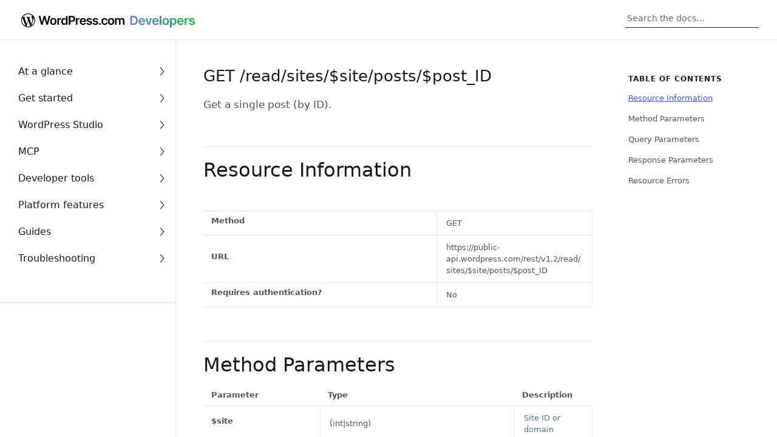

--- FILE ---
content_type: text/html; charset=UTF-8
request_url: https://developer.wordpress.com/docs/api/1.1/get/read/sites/%24site/posts/%24post_ID/
body_size: 26559
content:
<!doctype html>
<html lang="en">
<head>
	<meta http-equiv="content-type" content="text/html"
		charset="UTF-8"/>
	<meta name="viewport" content="width=device-width, initial-scale=1, minimum-scale=1, maximum-scale=1"/>
	<link rel="profile" href="https://gmpg.org/xfn/11"/>
	<title>Get a single post (by ID). – WordPress.com Developer Resources</title>
<meta name='robots' content='max-image-preview:large' />
<link rel='dns-prefetch' href='//widgets.wp.com' />
<link rel='dns-prefetch' href='//stats.wp.com' />
<link rel='dns-prefetch' href='//s0.wp.com' />
<link rel="alternate" type="application/rss+xml" title="WordPress.com Developer Resources &raquo; Feed" href="https://developer.wordpress.com/feed/" />
<link rel="alternate" type="application/rss+xml" title="WordPress.com Developer Resources &raquo; Comments Feed" href="https://developer.wordpress.com/comments/feed/" />
	<script type="text/javascript">
		/* <![CDATA[ */
		function addLoadEvent(func) {
			var oldonload = window.onload;
			if (typeof window.onload != 'function') {
				window.onload = func;
			} else {
				window.onload = function () {
					oldonload();
					func();
				}
			}
		}
		/* ]]> */
	</script>
	<style id='wp-emoji-styles-inline-css'>

	img.wp-smiley, img.emoji {
		display: inline !important;
		border: none !important;
		box-shadow: none !important;
		height: 1em !important;
		width: 1em !important;
		margin: 0 0.07em !important;
		vertical-align: -0.1em !important;
		background: none !important;
		padding: 0 !important;
	}
/*# sourceURL=wp-emoji-styles-inline-css */
</style>
<style id='wp-block-library-inline-css'>
:root{--wp-block-synced-color:#7a00df;--wp-block-synced-color--rgb:122,0,223;--wp-bound-block-color:var(--wp-block-synced-color);--wp-editor-canvas-background:#ddd;--wp-admin-theme-color:#007cba;--wp-admin-theme-color--rgb:0,124,186;--wp-admin-theme-color-darker-10:#006ba1;--wp-admin-theme-color-darker-10--rgb:0,107,160.5;--wp-admin-theme-color-darker-20:#005a87;--wp-admin-theme-color-darker-20--rgb:0,90,135;--wp-admin-border-width-focus:2px}@media (min-resolution:192dpi){:root{--wp-admin-border-width-focus:1.5px}}.wp-element-button{cursor:pointer}:root .has-very-light-gray-background-color{background-color:#eee}:root .has-very-dark-gray-background-color{background-color:#313131}:root .has-very-light-gray-color{color:#eee}:root .has-very-dark-gray-color{color:#313131}:root .has-vivid-green-cyan-to-vivid-cyan-blue-gradient-background{background:linear-gradient(135deg,#00d084,#0693e3)}:root .has-purple-crush-gradient-background{background:linear-gradient(135deg,#34e2e4,#4721fb 50%,#ab1dfe)}:root .has-hazy-dawn-gradient-background{background:linear-gradient(135deg,#faaca8,#dad0ec)}:root .has-subdued-olive-gradient-background{background:linear-gradient(135deg,#fafae1,#67a671)}:root .has-atomic-cream-gradient-background{background:linear-gradient(135deg,#fdd79a,#004a59)}:root .has-nightshade-gradient-background{background:linear-gradient(135deg,#330968,#31cdcf)}:root .has-midnight-gradient-background{background:linear-gradient(135deg,#020381,#2874fc)}:root{--wp--preset--font-size--normal:16px;--wp--preset--font-size--huge:42px}.has-regular-font-size{font-size:1em}.has-larger-font-size{font-size:2.625em}.has-normal-font-size{font-size:var(--wp--preset--font-size--normal)}.has-huge-font-size{font-size:var(--wp--preset--font-size--huge)}:root .has-text-align-center{text-align:center}:root .has-text-align-left{text-align:left}:root .has-text-align-right{text-align:right}.has-fit-text{white-space:nowrap!important}#end-resizable-editor-section{display:none}.aligncenter{clear:both}.items-justified-left{justify-content:flex-start}.items-justified-center{justify-content:center}.items-justified-right{justify-content:flex-end}.items-justified-space-between{justify-content:space-between}.screen-reader-text{word-wrap:normal!important;border:0;clip-path:inset(50%);height:1px;margin:-1px;overflow:hidden;padding:0;position:absolute;width:1px}.screen-reader-text:focus{background-color:#ddd;clip-path:none;color:#444;display:block;font-size:1em;height:auto;left:5px;line-height:normal;padding:15px 23px 14px;text-decoration:none;top:5px;width:auto;z-index:100000}html :where(.has-border-color){border-style:solid}html :where([style*=border-top-color]){border-top-style:solid}html :where([style*=border-right-color]){border-right-style:solid}html :where([style*=border-bottom-color]){border-bottom-style:solid}html :where([style*=border-left-color]){border-left-style:solid}html :where([style*=border-width]){border-style:solid}html :where([style*=border-top-width]){border-top-style:solid}html :where([style*=border-right-width]){border-right-style:solid}html :where([style*=border-bottom-width]){border-bottom-style:solid}html :where([style*=border-left-width]){border-left-style:solid}html :where(img[class*=wp-image-]){height:auto;max-width:100%}:where(figure){margin:0 0 1em}html :where(.is-position-sticky){--wp-admin--admin-bar--position-offset:var(--wp-admin--admin-bar--height,0px)}@media screen and (max-width:600px){html :where(.is-position-sticky){--wp-admin--admin-bar--position-offset:0px}}
.has-text-align-justify {
	text-align:justify;
}
.has-text-align-justify{text-align:justify;}
/*# sourceURL=wp-block-library-inline-css */
</style>
<link crossorigin='anonymous' rel='stylesheet' id='all-css-4-1' href='/_static/??-eJydktFuwyAMRX9oBHXqtu5h2qdMDrgJLWCETbr+/UiatJuq5mEvyLZ8DxcbfUrKUBSMopMvnYusDbWezJH1c7PZNRvFLiSPKuPQbLV1LNcOxXL22BjmJ/[base64]/w8fm7XX3vH3fbl8OP3p2MI8=&cssminify=yes' type='text/css' media='all' />
<style id='jetpack-global-styles-frontend-style-inline-css'>
:root { --font-headings: unset; --font-base: unset; --font-headings-default: -apple-system,BlinkMacSystemFont,"Segoe UI",Roboto,Oxygen-Sans,Ubuntu,Cantarell,"Helvetica Neue",sans-serif; --font-base-default: -apple-system,BlinkMacSystemFont,"Segoe UI",Roboto,Oxygen-Sans,Ubuntu,Cantarell,"Helvetica Neue",sans-serif;}
/*# sourceURL=jetpack-global-styles-frontend-style-inline-css */
</style>
<link crossorigin='anonymous' rel='stylesheet' id='all-css-6-1' href='/wp-content/themes/h4/global.css?m=1420737423i&cssminify=yes' type='text/css' media='all' />
<script id="jetpack-mu-wpcom-settings-js-before">
var JETPACK_MU_WPCOM_SETTINGS = {"assetsUrl":"https://s0.wp.com/wp-content/mu-plugins/jetpack-mu-wpcom-plugin/sun/jetpack_vendor/automattic/jetpack-mu-wpcom/src/build/"};
//# sourceURL=jetpack-mu-wpcom-settings-js-before
</script>
<script crossorigin='anonymous' type='text/javascript'  src='/_static/??-eJyNzs0KwjAQBOAXcht/CjmJz5JuYtl2s4nJRu3b24IH8SDCwBzmO4x5ZCBBbj5UM625tVCWd3WRpJvqzvxCEGksTsMnxiQaRDdbWCGX9Fy+t8xtJKmGnfjscDZDI/ZG3P1POXDCGZBpNVCxUFa4pqShQA2olLY7l3g+2N7a0763x+kF4IJYMQ=='></script>
<script id="rlt-proxy-js-after">
	rltInitialize( {"token":null,"iframeOrigins":["https:\/\/widgets.wp.com"]} );
//# sourceURL=rlt-proxy-js-after
</script>
<script id="landpack-nav-script-js-after">
document.addEventListener("DOMContentLoaded", () => {
    const API_GEO_ENDPOINT = 'https://public-api.wordpress.com/geo/';
    const FCCA_LINK_SELECTOR = '.lp-footer-stack [data-is-fcca]';

    function fetchGeoData() {
        return fetch( API_GEO_ENDPOINT ).then( res => res.json() );
    }

    function removeLink( selector, condition ) {
        document.querySelectorAll( selector ).forEach( element => {
            const parent = element.parentNode;
            const parentTagName = parent.tagName.toLowerCase();

            if ( condition ) {
                (parentTagName === 'li' ? parent : element).remove();
            }
        });
    }

    /**
     * Checks if the given data pertains to the specified region or country
     * @param {string} key - The key to check in the data
     * @param {string} name - The region or country name to check for
     * @param {object} data - The geolocation data
     * @returns {boolean} - True if the data pertains to the specified region or country
     */
    function pertainsTo( key, name, data ) {
        if ( data && data[ key ] && name ) {
            return data[ key ].toLowerCase() === name.toLowerCase();
        }

        return false;
    }

    fetchGeoData().then(data => {
        const isFCCA = pertainsTo( 'country_long', 'germany', data );
        removeLink( FCCA_LINK_SELECTOR, ! isFCCA );
    });
});
//# sourceURL=landpack-nav-script-js-after
</script>
<link rel="EditURI" type="application/rsd+xml" title="RSD" href="https://developer.wordpress.com/xmlrpc.php?rsd" />
<meta name="generator" content="WordPress.com" />
	<style>
		@font-face {
			font-family: Recoleta;
			font-display: swap;
			src: url('https://s1.wp.com/i/fonts/recoleta/400.woff2')
		}
	</style>
	<link rel='openid.server' href='https://developer.wordpress.com/?openidserver=1' />
<link rel='openid.delegate' href='https://developer.wordpress.com/' />
<link rel="search" type="application/opensearchdescription+xml" href="https://developer.wordpress.com/osd.xml" title="WordPress.com Developer Resources" />
<link rel="search" type="application/opensearchdescription+xml" href="https://s1.wp.com/opensearch.xml" title="WordPress.com" />
<style class='wp-fonts-local'>
@font-face{font-family:Inter;font-style:normal;font-weight:100;font-display:fallback;src:url('https://fonts.wp.com/s/inter/v13/UcCO3FwrK3iLTeHuS_fvQtMwCp50KnMw2boKoduKmMEVuLyeMZ1rib2Bg-4.woff2') format('woff2');}
@font-face{font-family:Inter;font-style:normal;font-weight:200;font-display:fallback;src:url('https://fonts.wp.com/s/inter/v13/UcCO3FwrK3iLTeHuS_fvQtMwCp50KnMw2boKoduKmMEVuDyfMZ1rib2Bg-4.woff2') format('woff2');}
@font-face{font-family:Inter;font-style:normal;font-weight:300;font-display:fallback;src:url('https://fonts.wp.com/s/inter/v13/UcCO3FwrK3iLTeHuS_fvQtMwCp50KnMw2boKoduKmMEVuOKfMZ1rib2Bg-4.woff2') format('woff2');}
@font-face{font-family:Inter;font-style:normal;font-weight:400;font-display:fallback;src:url('https://fonts.wp.com/s/inter/v13/UcCO3FwrK3iLTeHuS_fvQtMwCp50KnMw2boKoduKmMEVuLyfMZ1rib2Bg-4.woff2') format('woff2');}
@font-face{font-family:Inter;font-style:normal;font-weight:500;font-display:fallback;src:url('https://fonts.wp.com/s/inter/v13/UcCO3FwrK3iLTeHuS_fvQtMwCp50KnMw2boKoduKmMEVuI6fMZ1rib2Bg-4.woff2') format('woff2');}
@font-face{font-family:Inter;font-style:normal;font-weight:600;font-display:fallback;src:url('https://fonts.wp.com/s/inter/v13/UcCO3FwrK3iLTeHuS_fvQtMwCp50KnMw2boKoduKmMEVuGKYMZ1rib2Bg-4.woff2') format('woff2');}
@font-face{font-family:Inter;font-style:normal;font-weight:700;font-display:fallback;src:url('https://fonts.wp.com/s/inter/v13/UcCO3FwrK3iLTeHuS_fvQtMwCp50KnMw2boKoduKmMEVuFuYMZ1rib2Bg-4.woff2') format('woff2');}
@font-face{font-family:Inter;font-style:normal;font-weight:800;font-display:fallback;src:url('https://fonts.wp.com/s/inter/v13/UcCO3FwrK3iLTeHuS_fvQtMwCp50KnMw2boKoduKmMEVuDyYMZ1rib2Bg-4.woff2') format('woff2');}
@font-face{font-family:Inter;font-style:normal;font-weight:900;font-display:fallback;src:url('https://fonts.wp.com/s/inter/v13/UcCO3FwrK3iLTeHuS_fvQtMwCp50KnMw2boKoduKmMEVuBWYMZ1rib2Bg-4.woff2') format('woff2');}
</style>
<link rel="icon" href="https://developer.wordpress.com/wp-content/uploads/2025/03/cropped-favicon-64x64-from-figma.png?w=32" sizes="32x32" />
<link rel="icon" href="https://developer.wordpress.com/wp-content/uploads/2025/03/cropped-favicon-64x64-from-figma.png?w=192" sizes="192x192" />
<link rel="apple-touch-icon" href="https://developer.wordpress.com/wp-content/uploads/2025/03/cropped-favicon-64x64-from-figma.png?w=180" />
<meta name="msapplication-TileImage" content="https://developer.wordpress.com/wp-content/uploads/2025/03/cropped-favicon-64x64-from-figma.png?w=270" />
			<link rel="stylesheet" id="custom-css-css" type="text/css" href="https://s0.wp.com/?custom-css=1&#038;csblog=2gHKz&#038;cscache=6&#038;csrev=113" />
			</head>
<body class="wp-embed-responsive wp-theme-pubtwentytwentyfour wp-child-theme-a8cwpcom-developer jps-theme-a8c/wpcom-developer is-block-theme customizer-styles-applied jetpack-reblog-enabled">

<a class="screen-reader-text-focusable" href="#site-content">
	Skip to content</a>

<div class="a8c-docs-layout">

	<header class="a8c-docs-layout__header" role="banner">

		
		<div class="a8c-docs-layout__header__inner">

			<a
				class="a8c-docs-layout__header__brand"
				href="https://developer.wordpress.com/"
				aria-label="WordPress.com Developer Resources"
			>
				<span class="a8c-docs-layout__header__brand__text">
					<svg width="287" height="24" viewBox="0 0 287 24" fill="none" xmlns="http://www.w3.org/2000/svg">
						<path fill-rule="evenodd" clip-rule="evenodd"
							  d="M16.7035 20.4512L19.8507 11.351C20.4377 9.87978 20.6334 8.70517 20.6334 7.66133C20.6334 7.28303 20.6078 6.93042 20.5635 6.60115C21.3672 8.06766 21.8261 9.75368 21.8261 11.5448C21.8261 15.3465 19.7668 18.6648 16.7035 20.4512ZM12.9414 6.71324C13.561 6.68055 14.1201 6.61516 14.1201 6.61516C14.6745 6.54978 14.6093 5.73246 14.0549 5.76515C14.0549 5.76515 12.3869 5.89592 11.3084 5.89592C10.295 5.89592 8.59451 5.76515 8.59451 5.76515C8.03776 5.73246 7.97486 6.58247 8.52928 6.61516C8.52928 6.61516 9.05575 6.68055 9.61017 6.71324L11.2152 11.1128L8.96024 17.8755L5.2074 6.71324C5.82938 6.68055 6.38613 6.61516 6.38613 6.61516C6.94056 6.54978 6.87533 5.73246 6.32091 5.76515C6.32091 5.76515 4.65298 5.89592 3.57442 5.89592C3.38107 5.89592 3.15278 5.89125 2.91051 5.88425C4.75548 3.08901 7.92128 1.24186 11.5227 1.24186C14.2063 1.24186 16.6476 2.26702 18.4809 3.94836C18.4367 3.94603 18.3924 3.93902 18.3482 3.93902C17.3348 3.93902 16.6173 4.82173 16.6173 5.76748C16.6173 6.6175 17.1065 7.33441 17.6307 8.18442C18.022 8.87097 18.4809 9.75134 18.4809 11.0264C18.4809 11.9091 18.22 13.0183 17.6959 14.3587L16.6686 17.7938L12.9437 6.71791L12.9414 6.71324ZM11.5227 21.85C10.5117 21.85 9.53563 21.7006 8.61081 21.4297L11.7021 12.4462L14.8702 21.1238C14.8912 21.1751 14.9168 21.2219 14.9447 21.2662C13.8732 21.6422 12.7224 21.85 11.5227 21.85ZM1.21696 11.5448C1.21696 10.0502 1.53843 8.63278 2.10916 7.35075L7.02442 20.8179C3.58607 19.1482 1.21696 15.6244 1.21696 11.5448ZM11.5227 0.0859375C5.20275 0.0859375 0.0615234 5.22805 0.0615234 11.5471C0.0615234 17.8662 5.20275 23.0083 11.5227 23.0083C17.8426 23.0083 22.9839 17.8662 22.9839 11.5471C22.9839 5.22805 17.8426 0.0859375 11.5227 0.0859375Z"
							  fill="black"/>
						<path d="M45.2079 4.16406L42.5671 14.9404H42.4392L39.6145 4.16406H37.0164L34.1971 14.9324H34.0612L31.4204 4.16406H28.5664L32.7021 18.8176H35.3216L38.2608 8.53428H38.3754L41.3093 18.8176H43.9288L48.0618 4.16406H45.2079Z"
							  fill="black"/>
						<path d="M55.6698 8.39633C54.8837 7.92466 53.9537 7.6875 52.8798 7.6875C51.8059 7.6875 50.8759 7.92466 50.0898 8.39633C49.3037 8.86799 48.6935 9.53152 48.2618 10.3842C47.8301 11.237 47.6143 12.2336 47.6143 13.3688C47.6143 14.504 47.8301 15.4953 48.2618 16.3453C48.6935 17.1954 49.3037 17.8562 50.0898 18.3279C50.8759 18.7996 51.8059 19.0367 52.8798 19.0367C53.9537 19.0367 54.8837 18.7996 55.6698 18.3279C56.4559 17.8562 57.0662 17.1954 57.4979 16.3453C57.9296 15.4953 58.1454 14.504 58.1454 13.3688C58.1454 12.2336 57.9296 11.2396 57.4979 10.3842C57.0662 9.53152 56.4559 8.86799 55.6698 8.39633ZM55.2302 15.1782C55.0383 15.7218 54.7452 16.1535 54.3534 16.4759C53.9617 16.7983 53.4767 16.9582 52.8932 16.9582C52.3096 16.9582 51.8033 16.7983 51.4089 16.4759C51.0145 16.1535 50.7214 15.7218 50.5295 15.1782C50.335 14.6345 50.2391 14.0296 50.2391 13.3608C50.2391 12.6919 50.335 12.079 50.5295 11.5328C50.7214 10.9865 51.0172 10.5521 51.4089 10.227C51.8033 9.90192 52.2962 9.73937 52.8932 9.73937C53.4901 9.73937 53.9617 9.90192 54.3534 10.227C54.7452 10.5521 55.0356 10.9865 55.2302 11.5328C55.4247 12.079 55.5206 12.6893 55.5206 13.3608C55.5206 14.0323 55.4247 14.6345 55.2302 15.1782Z"
							  fill="black"/>
						<path d="M64.7438 7.67188C64.1149 7.67188 63.5553 7.84508 63.065 8.1915C62.5773 8.53792 62.2309 9.02824 62.031 9.66245H61.9165V7.83176H59.4062V18.8213H61.9964V12.3619C61.9964 11.8955 62.103 11.4825 62.3188 11.1227C62.5347 10.7657 62.8278 10.4859 63.2035 10.2833C63.5793 10.0808 64.0003 9.97956 64.4746 9.97956C64.6931 9.97956 64.9223 9.99555 65.1568 10.0249C65.394 10.0568 65.5645 10.0915 65.6764 10.1288V7.74649C65.5565 7.72251 65.4073 7.70385 65.2288 7.69319C65.0502 7.68253 64.8877 7.67454 64.7464 7.67454L64.7438 7.67188Z"
							  fill="black"/>
						<path d="M73.6891 9.64548H73.5825C73.4492 9.37901 73.26 9.09388 73.0175 8.79009C72.775 8.48631 72.4446 8.22783 72.0289 8.00932C71.6132 7.79347 71.0856 7.68422 70.4407 7.68422C69.596 7.68422 68.8312 7.90006 68.1437 8.33176C67.4562 8.76345 66.9126 9.40033 66.5102 10.2424C66.1078 11.0845 65.9053 12.1157 65.9053 13.3362C65.9053 14.5566 66.1025 15.5693 66.4995 16.4113C66.8966 17.2561 67.4348 17.8983 68.117 18.3433C68.7992 18.7883 69.572 19.0095 70.4354 19.0095C71.0643 19.0095 71.5866 18.9055 72.0023 18.695C72.418 18.4845 72.7511 18.2314 73.0042 17.9329C73.2574 17.6344 73.4492 17.352 73.5825 17.0855H73.7397V18.8176H76.2872V4.16406H73.6891V9.64548ZM73.4386 15.1909C73.2387 15.7238 72.9456 16.1422 72.5592 16.4406C72.1728 16.7391 71.7065 16.8883 71.1575 16.8883C70.6086 16.8883 70.1129 16.7338 69.7239 16.4273C69.3348 16.1209 69.0417 15.6972 68.8445 15.1615C68.6473 14.6259 68.5487 14.013 68.5487 13.3255C68.5487 12.638 68.6473 12.0384 68.8418 11.5082C69.0364 10.9779 69.3295 10.5648 69.7159 10.2637C70.1023 9.96259 70.5846 9.81336 71.1602 9.81336C71.7358 9.81336 72.1888 9.95993 72.5725 10.2504C72.9562 10.5408 73.2467 10.9486 73.4466 11.4735C73.6438 11.9985 73.7423 12.6167 73.7423 13.3255C73.7423 14.0344 73.6411 14.6579 73.4412 15.1935L73.4386 15.1909Z"
							  fill="black"/>
						<path d="M86.6691 4.79295C85.9044 4.37458 84.9584 4.16406 83.8312 4.16406H78.3364V18.8176H80.9905V13.8665H83.7939C84.9237 13.8665 85.875 13.6586 86.6478 13.2403C87.4206 12.8219 88.0042 12.249 88.4012 11.5188C88.7983 10.7887 88.9955 9.9546 88.9955 9.01393C88.9955 8.07327 88.7983 7.25252 88.4066 6.51971C88.0122 5.7869 87.4339 5.21132 86.6691 4.79295ZM85.9896 10.3943C85.7871 10.794 85.4753 11.1111 85.057 11.3376C84.6359 11.5668 84.0976 11.6814 83.4395 11.6814H80.9932V6.38115H83.4261C84.0897 6.38115 84.6306 6.49307 85.0543 6.71424C85.4753 6.93542 85.7898 7.24453 85.9923 7.64158C86.1948 8.03863 86.2961 8.49431 86.2961 9.0166C86.2961 9.53889 86.1948 9.99723 85.9923 10.3969L85.9896 10.3943Z"
							  fill="black"/>
						<path d="M95.3722 7.67188C94.7433 7.67188 94.1837 7.84508 93.6934 8.1915C93.2057 8.53792 92.8593 9.02824 92.6595 9.66245H92.5449V7.83176H90.0347V18.8213H92.6248V12.3619C92.6248 11.8955 92.7314 11.4825 92.9473 11.1227C93.1631 10.7657 93.4562 10.4859 93.832 10.2833C94.2077 10.0808 94.6287 9.97956 95.1031 9.97956C95.3216 9.97956 95.5507 9.99555 95.7852 10.0249C96.0224 10.0568 96.1929 10.0915 96.3049 10.1288V7.74649C96.1849 7.72251 96.0357 7.70385 95.8572 7.69319C95.6786 7.68253 95.5161 7.67454 95.3749 7.67454L95.3722 7.67188Z"
							  fill="black"/>
						<path d="M105.181 9.01722C104.715 8.56421 104.182 8.22845 103.579 8.0126C102.977 7.79676 102.335 7.6875 101.658 7.6875C100.608 7.6875 99.6942 7.92733 98.9188 8.40699C98.1407 8.88664 97.5358 9.5555 97.1041 10.4109C96.6724 11.2663 96.4565 12.2602 96.4565 13.3901C96.4565 14.52 96.6724 15.5379 97.1014 16.3853C97.5304 17.2327 98.146 17.8856 98.9428 18.3466C99.7422 18.8076 100.691 19.0367 101.794 19.0367C102.647 19.0367 103.406 18.9062 104.07 18.6477C104.733 18.3865 105.277 18.0215 105.703 17.5471C106.13 17.0728 106.42 16.5159 106.572 15.8763L104.155 15.6045C104.04 15.9136 103.87 16.1748 103.646 16.3853C103.422 16.5958 103.158 16.753 102.852 16.8623C102.546 16.9715 102.204 17.0222 101.829 17.0222C101.266 17.0222 100.773 16.9023 100.355 16.6598C99.9341 16.4199 99.609 16.0709 99.3745 15.6152C99.148 15.1755 99.036 14.6479 99.028 14.0376H106.681V13.2435C106.681 12.2789 106.548 11.4501 106.282 10.7493C106.015 10.0511 105.647 9.47556 105.184 9.02255L105.181 9.01722ZM99.036 12.2869C99.06 11.8579 99.1666 11.4555 99.3665 11.0877C99.5876 10.6747 99.8994 10.3416 100.299 10.0858C100.699 9.82997 101.165 9.70206 101.695 9.70206C102.191 9.70206 102.625 9.81398 103.001 10.0378C103.377 10.2617 103.667 10.5681 103.878 10.9572C104.088 11.3462 104.195 11.7886 104.2 12.2842H99.0387L99.036 12.2869Z"
							  fill="black"/>
						<path d="M113.679 12.5534L111.806 12.1536C111.249 12.0257 110.849 11.8605 110.607 11.6607C110.367 11.4608 110.247 11.1997 110.252 10.8799C110.247 10.5068 110.428 10.2057 110.793 9.9712C111.158 9.7367 111.608 9.61945 112.149 9.61945C112.549 9.61945 112.888 9.68341 113.165 9.81398C113.442 9.94456 113.663 10.1124 113.826 10.323C113.991 10.5335 114.105 10.7573 114.172 10.9945L116.533 10.736C116.357 9.80066 115.896 9.05985 115.155 8.51091C114.414 7.96197 113.399 7.6875 112.112 7.6875C111.235 7.6875 110.46 7.8234 109.791 8.09787C109.12 8.37234 108.597 8.75874 108.224 9.25705C107.851 9.75536 107.665 10.3443 107.67 11.0211C107.665 11.8232 107.915 12.4841 108.421 13.0064C108.928 13.5287 109.706 13.8991 110.761 14.1176L112.634 14.512C113.141 14.6212 113.514 14.7784 113.754 14.9836C113.993 15.1888 114.116 15.45 114.116 15.7644C114.116 16.1375 113.929 16.4492 113.554 16.7024C113.178 16.9556 112.685 17.0808 112.069 17.0808C111.454 17.0808 110.99 16.9556 110.617 16.7024C110.244 16.4492 110.002 16.0762 109.887 15.5779L107.361 15.8204C107.518 16.8303 108.008 17.6191 108.826 18.184C109.647 18.7489 110.729 19.0314 112.075 19.0314C112.991 19.0314 113.802 18.8822 114.508 18.5864C115.214 18.2906 115.766 17.8802 116.165 17.3526C116.562 16.825 116.765 16.2174 116.77 15.5246C116.765 14.7385 116.509 14.1016 116 13.6139C115.491 13.1263 114.718 12.7719 113.679 12.548V12.5534Z"
							  fill="black"/>
						<path d="M123.798 12.5534L121.924 12.1536C121.367 12.0257 120.968 11.8605 120.725 11.6607C120.485 11.4608 120.365 11.1997 120.371 10.8799C120.365 10.5068 120.547 10.2057 120.912 9.9712C121.277 9.7367 121.727 9.61945 122.268 9.61945C122.668 9.61945 123.006 9.68341 123.283 9.81398C123.56 9.94456 123.782 10.1124 123.944 10.323C124.109 10.5335 124.224 10.7573 124.291 10.9945L126.652 10.736C126.476 9.80066 126.015 9.05985 125.274 8.51091C124.533 7.96197 123.518 7.6875 122.231 7.6875C121.354 7.6875 120.579 7.8234 119.91 8.09787C119.238 8.37234 118.716 8.75874 118.343 9.25705C117.97 9.75536 117.783 10.3443 117.789 11.0211C117.783 11.8232 118.034 12.4841 118.54 13.0064C119.046 13.5287 119.824 13.8991 120.88 14.1176L122.753 14.512C123.259 14.6212 123.632 14.7784 123.872 14.9836C124.112 15.1888 124.235 15.45 124.235 15.7644C124.235 16.1375 124.048 16.4492 123.672 16.7024C123.297 16.9556 122.804 17.0808 122.188 17.0808C121.573 17.0808 121.109 16.9556 120.736 16.7024C120.363 16.4492 120.12 16.0762 120.006 15.5779L117.479 15.8204C117.637 16.8303 118.127 17.6191 118.945 18.184C119.766 18.7489 120.848 19.0314 122.193 19.0314C123.11 19.0314 123.92 18.8822 124.626 18.5864C125.333 18.2906 125.884 17.8802 126.284 17.3526C126.681 16.825 126.883 16.2174 126.889 15.5246C126.883 14.7385 126.628 14.1016 126.119 13.6139C125.61 13.1263 124.837 12.7719 123.798 12.548V12.5534Z"
							  fill="black"/>
						<path d="M129.646 15.8438C129.212 15.8438 128.839 15.9956 128.53 16.3021C128.221 16.6085 128.066 16.9736 128.071 17.4026C128.066 17.8423 128.218 18.2127 128.53 18.5192C128.839 18.8256 129.212 18.9775 129.646 18.9775C129.929 18.9775 130.187 18.9082 130.422 18.767C130.659 18.6258 130.848 18.4366 130.995 18.1994C131.141 17.9596 131.216 17.6958 131.221 17.4053C131.216 16.9763 131.059 16.6085 130.744 16.3048C130.43 16.001 130.065 15.8464 129.646 15.8464V15.8438Z"
							  fill="black"/>
						<path d="M135.999 10.203C136.399 9.92057 136.865 9.77668 137.396 9.77668C138.019 9.77668 138.52 9.95521 138.893 10.3096C139.266 10.664 139.506 11.1064 139.605 11.6367H142.08C142.024 10.8452 141.79 10.1524 141.379 9.55816C140.969 8.96392 140.42 8.50292 139.73 8.17782C139.04 7.85272 138.251 7.6875 137.358 7.6875C136.284 7.6875 135.357 7.92733 134.571 8.40699C133.787 8.88664 133.18 9.5555 132.751 10.4109C132.322 11.2663 132.106 12.2522 132.106 13.3688C132.106 14.4853 132.316 15.4606 132.74 16.3133C133.164 17.1661 133.766 17.8323 134.55 18.3119C135.333 18.7942 136.274 19.0341 137.372 19.0341C138.291 19.0341 139.093 18.8662 139.775 18.5304C140.457 18.1947 140.996 17.7257 141.393 17.1288C141.79 16.5292 142.016 15.8417 142.08 15.0636H139.605C139.527 15.4606 139.389 15.7964 139.184 16.0735C138.978 16.3507 138.725 16.5612 138.421 16.7077C138.118 16.8543 137.777 16.9262 137.396 16.9262C136.857 16.9262 136.388 16.7823 135.989 16.4945C135.591 16.2068 135.282 15.7937 135.061 15.2554C134.84 14.7172 134.733 14.0749 134.733 13.3261C134.733 12.5773 134.845 11.9511 135.067 11.4235C135.288 10.8932 135.599 10.4882 135.999 10.203Z"
							  fill="black"/>
						<path d="M150.791 8.39633C150.005 7.92466 149.075 7.6875 148.001 7.6875C146.927 7.6875 145.997 7.92466 145.211 8.39633C144.425 8.86799 143.815 9.53152 143.383 10.3842C142.951 11.237 142.735 12.2336 142.735 13.3688C142.735 14.504 142.951 15.4953 143.383 16.3453C143.815 17.1954 144.425 17.8562 145.211 18.3279C145.997 18.7996 146.927 19.0367 148.001 19.0367C149.075 19.0367 150.005 18.7996 150.791 18.3279C151.577 17.8562 152.187 17.1954 152.619 16.3453C153.051 15.4953 153.266 14.504 153.266 13.3688C153.266 12.2336 153.051 11.2396 152.619 10.3842C152.187 9.53152 151.577 8.86799 150.791 8.39633ZM150.351 15.1782C150.159 15.7218 149.866 16.1535 149.475 16.4759C149.083 16.7983 148.598 16.9582 148.014 16.9582C147.431 16.9582 146.924 16.7983 146.53 16.4759C146.136 16.1535 145.842 15.7218 145.651 15.1782C145.456 14.6345 145.36 14.0296 145.36 13.3608C145.36 12.6919 145.456 12.079 145.651 11.5328C145.842 10.9865 146.138 10.5521 146.53 10.227C146.924 9.90192 147.417 9.73937 148.014 9.73937C148.611 9.73937 149.083 9.90192 149.475 10.227C149.866 10.5521 150.157 10.9865 150.351 11.5328C150.546 12.079 150.642 12.6893 150.642 13.3608C150.642 14.0323 150.546 14.6345 150.351 15.1782Z"
							  fill="black"/>
						<path d="M169.024 8.64167C168.384 8.00212 167.558 7.68235 166.548 7.68235C165.751 7.68235 165.064 7.86356 164.483 8.22863C163.905 8.5937 163.492 9.08135 163.249 9.69158H163.135C162.924 9.07069 162.564 8.58038 162.05 8.22063C161.538 7.86089 160.909 7.67969 160.166 7.67969C159.423 7.67969 158.799 7.85823 158.269 8.21264C157.738 8.56705 157.36 9.06004 157.131 9.68892H157.003V7.82092H154.527V18.8104H157.117V12.1272C157.117 11.6742 157.208 11.2771 157.389 10.936C157.571 10.5949 157.813 10.3311 158.119 10.1419C158.426 9.95273 158.764 9.85946 159.135 9.85946C159.684 9.85946 160.129 10.03 160.47 10.3684C160.811 10.7069 160.981 11.1599 160.981 11.7275V18.8104H163.521V11.9566C163.521 11.3357 163.697 10.8321 164.046 10.443C164.398 10.054 164.885 9.85946 165.509 9.85946C166.034 9.85946 166.476 10.0194 166.839 10.3365C167.201 10.6536 167.382 11.1545 167.382 11.8341V18.8104H169.98V11.4343C169.98 10.2085 169.661 9.27588 169.021 8.63634L169.024 8.64167Z"
							  fill="black"/>
						<path d="M184.692 19.0703H179.637V4.15261H184.794C186.275 4.15261 187.547 4.45126 188.611 5.04855C189.679 5.64098 190.5 6.49321 191.073 7.60524C191.646 8.71727 191.932 10.0478 191.932 11.5969C191.932 13.1508 191.643 14.4862 191.066 15.6031C190.493 16.72 189.665 17.5771 188.582 18.1744C187.504 18.7717 186.207 19.0703 184.692 19.0703ZM182.339 16.7321H184.561C185.6 16.7321 186.467 16.5428 187.161 16.164C187.856 15.7804 188.378 15.2098 188.727 14.4522C189.077 13.6898 189.252 12.7381 189.252 11.5969C189.252 10.4557 189.077 9.5088 188.727 8.75612C188.378 7.99858 187.861 7.43285 187.176 7.05894C186.496 6.68017 185.651 6.49079 184.641 6.49079H182.339V16.7321ZM198.912 19.2888C197.79 19.2888 196.821 19.0557 196.005 18.5896C195.194 18.1185 194.57 17.4533 194.133 16.5937C193.696 15.7294 193.478 14.712 193.478 13.5417C193.478 12.3909 193.696 11.3808 194.133 10.5116C194.575 9.63749 195.192 8.95765 195.983 8.47204C196.775 7.98159 197.705 7.73636 198.773 7.73636C199.463 7.73636 200.113 7.84804 200.725 8.07142C201.342 8.28994 201.886 8.62986 202.357 9.09119C202.833 9.55251 203.207 10.1401 203.479 10.8539C203.751 11.5629 203.887 12.4078 203.887 13.3888V14.1973H194.716V12.42H201.359C201.354 11.915 201.245 11.4658 201.031 11.0724C200.818 10.6742 200.519 10.361 200.135 10.1328C199.757 9.90457 199.315 9.79045 198.81 9.79045C198.271 9.79045 197.797 9.92157 197.389 10.1838C196.981 10.4412 196.663 10.7811 196.435 11.2036C196.212 11.6212 196.098 12.0801 196.093 12.5802V14.1317C196.093 14.7824 196.212 15.3409 196.45 15.8071C196.688 16.2684 197.02 16.6229 197.447 16.8705C197.875 17.1133 198.375 17.2347 198.948 17.2347C199.332 17.2347 199.679 17.1813 199.99 17.0745C200.3 16.9628 200.57 16.8001 200.798 16.5865C201.026 16.3728 201.199 16.1081 201.315 15.7925L203.777 16.0693C203.622 16.72 203.326 17.2882 202.889 17.7738C202.456 18.2545 201.903 18.6284 201.228 18.8955C200.553 19.1577 199.781 19.2888 198.912 19.2888ZM215.366 7.88204L211.381 19.0703H208.468L204.483 7.88204H207.295L209.866 16.1931H209.983L212.561 7.88204H215.366ZM221.338 19.2888C220.216 19.2888 219.247 19.0557 218.431 18.5896C217.62 18.1185 216.996 17.4533 216.559 16.5937C216.122 15.7294 215.904 14.712 215.904 13.5417C215.904 12.3909 216.122 11.3808 216.559 10.5116C217.001 9.63749 217.618 8.95765 218.41 8.47204C219.201 7.98159 220.131 7.73636 221.199 7.73636C221.889 7.73636 222.54 7.84804 223.151 8.07142C223.768 8.28994 224.312 8.62986 224.783 9.09119C225.259 9.55251 225.633 10.1401 225.905 10.8539C226.177 11.5629 226.313 12.4078 226.313 13.3888V14.1973H217.142V12.42H223.785C223.78 11.915 223.671 11.4658 223.457 11.0724C223.244 10.6742 222.945 10.361 222.561 10.1328C222.183 9.90457 221.741 9.79045 221.236 9.79045C220.697 9.79045 220.223 9.92157 219.815 10.1838C219.407 10.4412 219.089 10.7811 218.861 11.2036C218.638 11.6212 218.524 12.0801 218.519 12.5802V14.1317C218.519 14.7824 218.638 15.3409 218.876 15.8071C219.114 16.2684 219.446 16.6229 219.874 16.8705C220.301 17.1133 220.801 17.2347 221.374 17.2347C221.758 17.2347 222.105 17.1813 222.416 17.0745C222.727 16.9628 222.996 16.8001 223.224 16.5865C223.453 16.3728 223.625 16.1081 223.741 15.7925L226.203 16.0693C226.048 16.72 225.752 17.2882 225.315 17.7738C224.883 18.2545 224.329 18.6284 223.654 18.8955C222.979 19.1577 222.207 19.2888 221.338 19.2888ZM230.755 4.15261V19.0703H228.118V4.15261H230.755ZM237.922 19.2888C236.829 19.2888 235.883 19.0485 235.081 18.5677C234.28 18.087 233.658 17.4144 233.217 16.55C232.78 15.6857 232.561 14.6756 232.561 13.5199C232.561 12.3641 232.78 11.3517 233.217 10.4824C233.658 9.61321 234.28 8.93822 235.081 8.45748C235.883 7.97673 236.829 7.73636 237.922 7.73636C239.015 7.73636 239.962 7.97673 240.763 8.45748C241.564 8.93822 242.183 9.61321 242.62 10.4824C243.062 11.3517 243.283 12.3641 243.283 13.5199C243.283 14.6756 243.062 15.6857 242.62 16.55C242.183 17.4144 241.564 18.087 240.763 18.5677C239.962 19.0485 239.015 19.2888 237.922 19.2888ZM237.937 17.1765C238.529 17.1765 239.024 17.0138 239.423 16.6884C239.821 16.3582 240.117 15.9163 240.311 15.3627C240.51 14.8092 240.61 14.1924 240.61 13.5126C240.61 12.8279 240.51 12.2088 240.311 11.6552C240.117 11.0967 239.821 10.6524 239.423 10.3222C239.024 9.99198 238.529 9.82687 237.937 9.82687C237.33 9.82687 236.825 9.99198 236.422 10.3222C236.023 10.6524 235.725 11.0967 235.526 11.6552C235.331 12.2088 235.234 12.8279 235.234 13.5126C235.234 14.1924 235.331 14.8092 235.526 15.3627C235.725 15.9163 236.023 16.3582 236.422 16.6884C236.825 17.0138 237.33 17.1765 237.937 17.1765ZM245.096 23.2659V7.88204H247.689V9.73218H247.842C247.978 9.46024 248.17 9.17131 248.418 8.86538C248.665 8.5546 249 8.28994 249.423 8.07142C249.845 7.84804 250.384 7.73636 251.04 7.73636C251.904 7.73636 252.684 7.95731 253.378 8.3992C254.077 8.83624 254.631 9.48452 255.039 10.344C255.452 11.1987 255.658 12.2476 255.658 13.4907C255.658 14.7193 255.456 15.7634 255.053 16.6229C254.65 17.4824 254.102 18.138 253.407 18.5896C252.713 19.0412 251.926 19.267 251.047 19.267C250.406 19.267 249.874 19.1601 249.452 18.9465C249.029 18.7328 248.69 18.4754 248.432 18.1744C248.18 17.8684 247.983 17.5795 247.842 17.3076H247.733V23.2659H245.096ZM247.682 13.4762C247.682 14.1997 247.784 14.8334 247.988 15.3773C248.197 15.9212 248.495 16.3461 248.884 16.652C249.277 16.9531 249.753 17.1036 250.311 17.1036C250.894 17.1036 251.382 16.9482 251.776 16.6374C252.169 16.3218 252.465 15.892 252.664 15.3482C252.868 14.7994 252.97 14.1754 252.97 13.4762C252.97 12.7818 252.871 12.165 252.672 11.626C252.472 11.087 252.176 10.6645 251.783 10.3586C251.39 10.0527 250.899 9.89971 250.311 9.89971C249.748 9.89971 249.27 10.0478 248.877 10.344C248.483 10.6403 248.185 11.0554 247.981 11.5896C247.781 12.1238 247.682 12.7526 247.682 13.4762ZM262.444 19.2888C261.322 19.2888 260.354 19.0557 259.538 18.5896C258.727 18.1185 258.103 17.4533 257.666 16.5937C257.229 15.7294 257.01 14.712 257.01 13.5417C257.01 12.3909 257.229 11.3808 257.666 10.5116C258.108 9.63749 258.724 8.95765 259.516 8.47204C260.308 7.98159 261.237 7.73636 262.306 7.73636C262.995 7.73636 263.646 7.84804 264.258 8.07142C264.875 8.28994 265.418 8.62986 265.89 9.09119C266.365 9.55251 266.739 10.1401 267.011 10.8539C267.283 11.5629 267.419 12.4078 267.419 13.3888V14.1973H258.249V12.42H264.892C264.887 11.915 264.777 11.4658 264.564 11.0724C264.35 10.6742 264.052 10.361 263.668 10.1328C263.289 9.90457 262.847 9.79045 262.342 9.79045C261.803 9.79045 261.33 9.92157 260.922 10.1838C260.514 10.4412 260.196 10.7811 259.968 11.2036C259.744 11.6212 259.63 12.0801 259.625 12.5802V14.1317C259.625 14.7824 259.744 15.3409 259.982 15.8071C260.22 16.2684 260.553 16.6229 260.98 16.8705C261.407 17.1133 261.908 17.2347 262.481 17.2347C262.864 17.2347 263.211 17.1813 263.522 17.0745C263.833 16.9628 264.102 16.8001 264.331 16.5865C264.559 16.3728 264.731 16.1081 264.848 15.7925L267.31 16.0693C267.155 16.72 266.858 17.2882 266.421 17.7738C265.989 18.2545 265.435 18.6284 264.76 18.8955C264.086 19.1577 263.313 19.2888 262.444 19.2888ZM269.225 19.0703V7.88204H271.782V9.74675H271.898C272.102 9.1009 272.452 8.60316 272.947 8.25352C273.447 7.89903 274.018 7.72179 274.659 7.72179C274.804 7.72179 274.967 7.72907 275.147 7.74364C275.331 7.75335 275.484 7.77035 275.606 7.79463V10.2202C275.494 10.1814 275.317 10.1474 275.074 10.1182C274.836 10.0842 274.605 10.0672 274.382 10.0672C273.901 10.0672 273.469 10.1717 273.085 10.3805C272.707 10.5844 272.408 10.8685 272.189 11.2327C271.971 11.5969 271.862 12.0169 271.862 12.4928V19.0703H269.225ZM285.775 10.8394L283.372 11.1016C283.304 10.8588 283.185 10.6305 283.015 10.4169C282.85 10.2032 282.626 10.0308 282.345 9.89971C282.063 9.7686 281.718 9.70304 281.31 9.70304C280.761 9.70304 280.3 9.82202 279.926 10.06C279.557 10.2979 279.375 10.6063 279.38 10.985C279.375 11.3104 279.494 11.575 279.737 11.779C279.985 11.9829 280.392 12.1505 280.961 12.2816L282.869 12.6895C283.928 12.9177 284.714 13.2795 285.229 13.7748C285.749 14.2701 286.011 14.9184 286.016 15.7197C286.011 16.4238 285.804 17.0454 285.397 17.5844C284.994 18.1185 284.433 18.5362 283.714 18.8372C282.995 19.1383 282.17 19.2888 281.237 19.2888C279.868 19.2888 278.766 19.0023 277.93 18.4293C277.095 17.8515 276.597 17.0478 276.437 16.0183L279.008 15.7706C279.125 16.2757 279.373 16.6569 279.751 16.9142C280.13 17.1716 280.623 17.3003 281.23 17.3003C281.857 17.3003 282.359 17.1716 282.738 16.9142C283.122 16.6569 283.313 16.3388 283.313 15.96C283.313 15.6395 283.19 15.3749 282.942 15.1661C282.699 14.9573 282.32 14.797 281.806 14.6853L279.897 14.2847C278.824 14.0613 278.03 13.685 277.515 13.1557C277.001 12.6215 276.746 11.9465 276.75 11.1307C276.746 10.4412 276.933 9.84387 277.311 9.33884C277.695 8.82896 278.227 8.43562 278.906 8.15883C279.591 7.87718 280.38 7.73636 281.274 7.73636C282.585 7.73636 283.617 8.01558 284.37 8.57402C285.127 9.13246 285.596 9.88757 285.775 10.8394Z"
							  fill="url(#paint0_linear_158_9667)"/>
						<defs>
							<linearGradient id="paint0_linear_158_9667" x1="178.166" y1="11.5703" x2="287.166" y2="11.5703" gradientUnits="userSpaceOnUse">
								<stop stop-color="#5E7AF9"/>
								<stop offset="1" stop-color="#1AB229"/>
							</linearGradient>
						</defs>
					</svg>
				</span>
			</a>
			<!-- .a8c-docs-layout__header__brand -->

			<div class="a8c-docs-layout__header__search">
				<div class="a8c-docs-search-form-header__wrapper">
	<form class="a8c-docs-search-form" action="https://developer.wordpress.com" method="get" role="search">
		<label for="search" class="a8c-docs-search-form__label visually-hidden">Search</label>
		<input aria-label="search" class="a8c-docs-search-input a8c-docs-input"
			   placeholder="Search the docs…" type="search" name="s"
			   autocomplete="off"
			   value="">
		<button type="submit" for="search" class="a8c-docs-search-form__icon">Search</button>
	</form>
</div>
			</div>
			<!-- .a8c-docs-layout__header__search -->

		</div>
		<!-- .a8c-docs-layout__header__inner -->

	</header>
	<!-- .a8c-docs-layout__header -->

	<div class="a8c-docs-layout__main" id="site-content">

		<div class="a8c-docs-layout__main__inner">

			
<button
	aria-controls="menu-navigation-nav-mobile"
	aria-expanded="false"
	id="A8C_DOCS_MENU_BUTTON"
	class="a8c-docs-layout__toggle"
	onclick="this.setAttribute('aria-expanded', 'true' !== this.getAttribute('aria-expanded'))"
>
	Menu</button>

<nav aria-label="Main Menu" class="a8c-docs-layout__sidebar__mobile">

	<div class="a8c-docs-search-form-sidebar__wrapper">
	<form class="a8c-docs-search-form" action="https://developer.wordpress.com" method="get" role="search">
		<label for="search" class="a8c-docs-search-form__label visually-hidden">Search</label>
		<input aria-label="search" class="a8c-docs-search-input a8c-docs-input"
			   placeholder="Search the docs…" type="search" name="s"
			   autocomplete="off"
			   value="">
		<button type="submit" for="search" class="a8c-docs-search-form__icon">Search</button>
	</form>
</div>
<ul class="a8c-docs-sidebar-list"><li class="menu-item menu-item-type-post_type menu-item-object-documentation menu-item-has-children menu-item-123736"><a href="https://developer.wordpress.com/docs/glance/">At a glance</a><button
					aria-expanded="false"
					aria-label="Submenu for At a glance"
					class="a8c-docs-sidebar-list__toggle"
				></button><ul class="sub-menu a8c-docs-menu-level-1">	<li class="menu-item menu-item-type-post_type menu-item-object-documentation menu-item-123739"><a href="https://developer.wordpress.com/docs/glance/wordpress-and-wordpress-com/">WordPress and WordPress.com</a></li>	<li class="menu-item menu-item-type-post_type menu-item-object-documentation menu-item-123738"><a href="https://developer.wordpress.com/docs/glance/tech-stack/">Tech stack</a></li>	<li class="menu-item menu-item-type-post_type menu-item-object-documentation menu-item-123740"><a href="https://developer.wordpress.com/docs/glance/glossary/">Glossary</a></li>	<li class="menu-item menu-item-type-post_type menu-item-object-documentation menu-item-123737"><a href="https://developer.wordpress.com/docs/glance/interface-styles/">Interface styles</a></li>	<li class="menu-item menu-item-type-post_type menu-item-object-documentation menu-item-99434"><a href="https://developer.wordpress.com/docs/glance/support/">Support</a></li></ul></li><li class="menu-item menu-item-type-post_type menu-item-object-documentation menu-item-has-children menu-item-99427"><a href="https://developer.wordpress.com/docs/get-started/">Get started</a><button
					aria-expanded="false"
					aria-label="Submenu for Get started"
					class="a8c-docs-sidebar-list__toggle"
				></button><ul class="sub-menu a8c-docs-menu-level-1">	<li class="menu-item menu-item-type-post_type menu-item-object-documentation menu-item-123767"><a href="https://developer.wordpress.com/docs/get-started/create-site/">Step 1: Create a site</a></li>	<li class="menu-item menu-item-type-post_type menu-item-object-documentation menu-item-123766"><a href="https://developer.wordpress.com/docs/get-started/local-environment-setup/">Step 2: Set up your local environment</a></li>	<li class="menu-item menu-item-type-post_type menu-item-object-documentation menu-item-123765"><a href="https://developer.wordpress.com/docs/get-started/github/">Step 3: Set up GitHub</a></li>	<li class="menu-item menu-item-type-post_type menu-item-object-documentation menu-item-123764"><a href="https://developer.wordpress.com/docs/get-started/develop-locally/">Step 4: Develop locally</a></li>	<li class="menu-item menu-item-type-post_type menu-item-object-documentation menu-item-123763"><a href="https://developer.wordpress.com/docs/get-started/deploy/">Step 5: Deploy to your production or staging site</a></li></ul></li><li class="menu-item menu-item-type-post_type menu-item-object-documentation menu-item-has-children menu-item-112004"><a href="https://developer.wordpress.com/docs/developer-tools/studio/">WordPress Studio</a><button
					aria-expanded="false"
					aria-label="Submenu for WordPress Studio"
					class="a8c-docs-sidebar-list__toggle"
				></button><ul class="sub-menu a8c-docs-menu-level-1">	<li class="menu-item menu-item-type-post_type menu-item-object-documentation menu-item-124113"><a href="https://developer.wordpress.com/docs/developer-tools/studio/sites/">Studio sites</a></li>	<li class="menu-item menu-item-type-post_type menu-item-object-documentation menu-item-has-children menu-item-128797"><a href="https://developer.wordpress.com/docs/developer-tools/studio/blueprints/">Blueprints</a><button
					aria-expanded="false"
					aria-label="Submenu for Blueprints"
					class="a8c-docs-sidebar-list__toggle"
				></button><ul class="sub-menu a8c-docs-menu-level-2">		<li class="menu-item menu-item-type-post_type menu-item-object-documentation menu-item-129454"><a href="https://developer.wordpress.com/docs/developer-tools/studio/blueprints/open-in-wordpress-studio-button/">Open in WordPress Studio button</a></li>		<li class="menu-item menu-item-type-post_type menu-item-object-documentation menu-item-128796"><a href="https://developer.wordpress.com/docs/guides/how-to-create-custom-blueprints/">How to create custom Blueprints</a></li></ul></li>	<li class="menu-item menu-item-type-post_type menu-item-object-documentation menu-item-124112"><a href="https://developer.wordpress.com/docs/developer-tools/studio/preview-sites/">Preview Sites</a></li>	<li class="menu-item menu-item-type-post_type menu-item-object-documentation menu-item-124086"><a href="https://developer.wordpress.com/docs/developer-tools/studio/sync/">Studio Sync</a></li>	<li class="menu-item menu-item-type-post_type menu-item-object-documentation menu-item-123690"><a href="https://developer.wordpress.com/docs/developer-tools/studio/assistant/">Studio Assistant</a></li>	<li class="menu-item menu-item-type-post_type menu-item-object-documentation menu-item-125914"><a href="https://developer.wordpress.com/docs/developer-tools/studio/cli/">Studio CLI</a></li>	<li class="menu-item menu-item-type-post_type menu-item-object-documentation menu-item-124111"><a href="https://developer.wordpress.com/docs/developer-tools/studio/import-export/">Import &amp; export</a></li>	<li class="menu-item menu-item-type-post_type menu-item-object-documentation menu-item-125132"><a href="https://developer.wordpress.com/docs/developer-tools/studio/ssl-in-studio/">SSL in Studio</a></li>	<li class="menu-item menu-item-type-post_type menu-item-object-documentation menu-item-129712"><a href="https://developer.wordpress.com/docs/developer-tools/studio/xdebug/">Xdebug in Studio</a></li>	<li class="menu-item menu-item-type-post_type menu-item-object-documentation menu-item-124110"><a href="https://developer.wordpress.com/docs/developer-tools/studio/frequently-asked-questions/">Frequently asked questions</a></li>	<li class="menu-item menu-item-type-post_type menu-item-object-documentation menu-item-127851"><a href="https://developer.wordpress.com/docs/developer-tools/studio/changelog/">Changelog</a></li>	<li class="menu-item menu-item-type-post_type menu-item-object-documentation menu-item-has-children menu-item-127765"><a href="https://developer.wordpress.com/docs/developer-tools/studio/roadmap/">Roadmap</a><button
					aria-expanded="false"
					aria-label="Submenu for Roadmap"
					class="a8c-docs-sidebar-list__toggle"
				></button><ul class="sub-menu a8c-docs-menu-level-2">		<li class="menu-item menu-item-type-post_type menu-item-object-documentation menu-item-129336"><a href="https://developer.wordpress.com/docs/developer-tools/studio/roadmap/beta-features/">Beta features</a></li></ul></li></ul></li><li class="menu-item menu-item-type-post_type menu-item-object-documentation menu-item-has-children menu-item-128776"><a href="https://developer.wordpress.com/docs/mcp/">MCP</a><button
					aria-expanded="false"
					aria-label="Submenu for MCP"
					class="a8c-docs-sidebar-list__toggle"
				></button><ul class="sub-menu a8c-docs-menu-level-1">	<li class="menu-item menu-item-type-post_type menu-item-object-documentation menu-item-128775"><a href="https://developer.wordpress.com/docs/mcp/tools-reference/">MCP tools reference</a></li>	<li class="menu-item menu-item-type-post_type menu-item-object-documentation menu-item-128774"><a href="https://developer.wordpress.com/docs/mcp/prompt-examples/">MCP prompt examples</a></li>	<li class="menu-item menu-item-type-post_type menu-item-object-documentation menu-item-129728"><a href="https://developer.wordpress.com/docs/mcp/connect-your-mcp-client/">Connect your MCP client</a></li></ul></li><li class="menu-item menu-item-type-post_type menu-item-object-documentation menu-item-has-children menu-item-99435"><a href="https://developer.wordpress.com/docs/developer-tools/">Developer tools</a><button
					aria-expanded="false"
					aria-label="Submenu for Developer tools"
					class="a8c-docs-sidebar-list__toggle"
				></button><ul class="sub-menu a8c-docs-menu-level-1">	<li class="menu-item menu-item-type-post_type menu-item-object-documentation menu-item-has-children menu-item-99437"><a href="https://developer.wordpress.com/docs/developer-tools/wp-cli/">WP-CLI</a><button
					aria-expanded="false"
					aria-label="Submenu for WP-CLI"
					class="a8c-docs-sidebar-list__toggle"
				></button><ul class="sub-menu a8c-docs-menu-level-2">		<li class="menu-item menu-item-type-post_type menu-item-object-documentation menu-item-124545"><a href="https://developer.wordpress.com/docs/developer-tools/wp-cli/overview/">WP-CLI overview</a></li>		<li class="menu-item menu-item-type-post_type menu-item-object-documentation menu-item-124544"><a href="https://developer.wordpress.com/docs/developer-tools/wp-cli/platform-commands/">Platform-specific commands</a></li>		<li class="menu-item menu-item-type-post_type menu-item-object-documentation menu-item-124543"><a href="https://developer.wordpress.com/docs/developer-tools/wp-cli/common-commands/">Common commands</a></li>		<li class="menu-item menu-item-type-post_type menu-item-object-documentation menu-item-124542"><a href="https://developer.wordpress.com/docs/developer-tools/wp-cli/troubleshooting/">Troubleshooting</a></li></ul></li>	<li class="menu-item menu-item-type-post_type menu-item-object-documentation menu-item-has-children menu-item-99441 current-menu-item"><a href="https://developer.wordpress.com/docs/api/">REST API</a><button
					aria-expanded="false"
					aria-label="Submenu for REST API"
					class="a8c-docs-sidebar-list__toggle"
				></button><ul class="sub-menu a8c-docs-menu-level-2">		<li class="menu-item menu-item-type-post_type menu-item-object-documentation menu-item-123099"><a href="https://developer.wordpress.com/docs/api/getting-started/">Getting started with the REST API</a></li>		<li class="menu-item menu-item-type-post_type menu-item-object-documentation menu-item-128085"><a href="https://developer.wordpress.com/docs/api/rest-api-reference/">REST API reference</a></li>		<li class="menu-item menu-item-type-post_type menu-item-object-documentation menu-item-128086"><a href="https://developer.wordpress.com/docs/api/namespaces-versions/">Namespaces &amp; versions</a></li>		<li class="menu-item menu-item-type-post_type menu-item-object-documentation menu-item-126605"><a href="https://developer.wordpress.com/docs/api/oauth2/">OAuth2 authentication</a></li>		<li class="menu-item menu-item-type-post_type menu-item-object-documentation menu-item-128087"><a href="https://developer.wordpress.com/docs/api/wpcc/">WordPress.com Connect</a></li>		<li class="menu-item menu-item-type-post_type menu-item-object-documentation menu-item-127159"><a href="https://developer.wordpress.com/docs/api/rest-api-javascript/">Using the REST API from JavaScript &amp; the browser (CORS)</a></li>		<li class="menu-item menu-item-type-post_type menu-item-object-documentation menu-item-127137"><a href="https://developer.wordpress.com/docs/api/guidelines-for-responsible-use-of-automattics-apis/">Guidelines for responsible use of Automattic’s APIs</a></li></ul></li>	<li class="menu-item menu-item-type-post_type menu-item-object-documentation menu-item-129159"><a href="https://developer.wordpress.com/docs/developer-tools/site-accelerator-api/">Site Accelerator API</a></li></ul></li><li class="menu-item menu-item-type-post_type menu-item-object-documentation menu-item-has-children menu-item-99445"><a href="https://developer.wordpress.com/docs/platform-features/">Platform features</a><button
					aria-expanded="false"
					aria-label="Submenu for Platform features"
					class="a8c-docs-sidebar-list__toggle"
				></button><ul class="sub-menu a8c-docs-menu-level-1">	<li class="menu-item menu-item-type-post_type menu-item-object-documentation menu-item-99442"><a href="https://developer.wordpress.com/docs/site-performance/">Site performance</a></li>	<li class="menu-item menu-item-type-post_type menu-item-object-documentation menu-item-99446"><a href="https://developer.wordpress.com/docs/platform-features/domain-management/">Domain management</a></li>	<li class="menu-item menu-item-type-post_type menu-item-object-documentation menu-item-99431"><a href="https://developer.wordpress.com/docs/platform-features/user-management/">User management</a></li>	<li class="menu-item menu-item-type-post_type menu-item-object-documentation menu-item-99447"><a href="https://developer.wordpress.com/docs/platform-features/real-time-backup-restore/">Real time backup</a></li>	<li class="menu-item menu-item-type-post_type menu-item-object-documentation menu-item-99448"><a href="https://developer.wordpress.com/docs/platform-features/storage/">Storage</a></li>	<li class="menu-item menu-item-type-post_type menu-item-object-documentation menu-item-99449"><a href="https://developer.wordpress.com/docs/platform-features/sitemaps/">Sitemaps</a></li>	<li class="menu-item menu-item-type-post_type menu-item-object-documentation menu-item-99450"><a href="https://developer.wordpress.com/docs/platform-features/jetpack-scan/">Jetpack Scan</a></li>	<li class="menu-item menu-item-type-post_type menu-item-object-documentation menu-item-99451"><a href="https://developer.wordpress.com/docs/platform-features/account-security/">Account security</a></li></ul></li><li class="menu-item menu-item-type-post_type menu-item-object-documentation menu-item-has-children menu-item-112897"><a href="https://developer.wordpress.com/docs/guides/">Guides</a><button
					aria-expanded="false"
					aria-label="Submenu for Guides"
					class="a8c-docs-sidebar-list__toggle"
				></button><ul class="sub-menu a8c-docs-menu-level-1">	<li class="menu-item menu-item-type-post_type menu-item-object-documentation menu-item-101927"><a href="https://developer.wordpress.com/docs/guides/add-http-headers/">Add HTTP headers</a></li>	<li class="menu-item menu-item-type-post_type menu-item-object-documentation menu-item-101845"><a href="https://developer.wordpress.com/docs/guides/block-patterns/">Block patterns</a></li>	<li class="menu-item menu-item-type-post_type menu-item-object-documentation menu-item-101925"><a href="https://developer.wordpress.com/docs/guides/manage-permissions/">Manage user, file, and folder permissions</a></li>	<li class="menu-item menu-item-type-post_type menu-item-object-documentation menu-item-100723"><a href="https://developer.wordpress.com/docs/guides/manually-restore-backup/">Manually restore your site from a Jetpack Backup</a></li>	<li class="menu-item menu-item-type-post_type menu-item-object-documentation menu-item-126790"><a href="https://developer.wordpress.com/docs/guides/symlinked-files-folders/">Symlinked files and folders</a></li>	<li class="menu-item menu-item-type-post_type menu-item-object-documentation menu-item-127115"><a href="https://developer.wordpress.com/docs/guides/oembed-provider-api/">WordPress.com oEmbed provider</a></li></ul></li><li class="menu-item menu-item-type-post_type menu-item-object-documentation menu-item-has-children menu-item-99452"><a href="https://developer.wordpress.com/docs/troubleshooting/">Troubleshooting</a><button
					aria-expanded="false"
					aria-label="Submenu for Troubleshooting"
					class="a8c-docs-sidebar-list__toggle"
				></button><ul class="sub-menu a8c-docs-menu-level-1">	<li class="menu-item menu-item-type-post_type menu-item-object-documentation menu-item-99454"><a href="https://developer.wordpress.com/docs/troubleshooting/wp-debug/">Enabling WP_DEBUG</a></li>	<li class="menu-item menu-item-type-post_type menu-item-object-documentation menu-item-99455"><a href="https://developer.wordpress.com/docs/troubleshooting/jetpack-activity-log/">Jetpack Activity Log</a></li></ul></li></ul>
</nav>
<!-- .a8c-docs-layout__sidebar -->

<nav aria-label="Main Menu" class="a8c-docs-layout__sidebar__desktop">

	<ul class="a8c-docs-sidebar-list"><li class="menu-item menu-item-type-post_type menu-item-object-documentation menu-item-has-children menu-item-123736"><a href="https://developer.wordpress.com/docs/glance/">At a glance</a><button
					aria-expanded="false"
					aria-label="Submenu for At a glance"
					class="a8c-docs-sidebar-list__toggle"
				></button><ul class="sub-menu a8c-docs-menu-level-1">	<li class="menu-item menu-item-type-post_type menu-item-object-documentation menu-item-123739"><a href="https://developer.wordpress.com/docs/glance/wordpress-and-wordpress-com/">WordPress and WordPress.com</a></li>	<li class="menu-item menu-item-type-post_type menu-item-object-documentation menu-item-123738"><a href="https://developer.wordpress.com/docs/glance/tech-stack/">Tech stack</a></li>	<li class="menu-item menu-item-type-post_type menu-item-object-documentation menu-item-123740"><a href="https://developer.wordpress.com/docs/glance/glossary/">Glossary</a></li>	<li class="menu-item menu-item-type-post_type menu-item-object-documentation menu-item-123737"><a href="https://developer.wordpress.com/docs/glance/interface-styles/">Interface styles</a></li>	<li class="menu-item menu-item-type-post_type menu-item-object-documentation menu-item-99434"><a href="https://developer.wordpress.com/docs/glance/support/">Support</a></li></ul></li><li class="menu-item menu-item-type-post_type menu-item-object-documentation menu-item-has-children menu-item-99427"><a href="https://developer.wordpress.com/docs/get-started/">Get started</a><button
					aria-expanded="false"
					aria-label="Submenu for Get started"
					class="a8c-docs-sidebar-list__toggle"
				></button><ul class="sub-menu a8c-docs-menu-level-1">	<li class="menu-item menu-item-type-post_type menu-item-object-documentation menu-item-123767"><a href="https://developer.wordpress.com/docs/get-started/create-site/">Step 1: Create a site</a></li>	<li class="menu-item menu-item-type-post_type menu-item-object-documentation menu-item-123766"><a href="https://developer.wordpress.com/docs/get-started/local-environment-setup/">Step 2: Set up your local environment</a></li>	<li class="menu-item menu-item-type-post_type menu-item-object-documentation menu-item-123765"><a href="https://developer.wordpress.com/docs/get-started/github/">Step 3: Set up GitHub</a></li>	<li class="menu-item menu-item-type-post_type menu-item-object-documentation menu-item-123764"><a href="https://developer.wordpress.com/docs/get-started/develop-locally/">Step 4: Develop locally</a></li>	<li class="menu-item menu-item-type-post_type menu-item-object-documentation menu-item-123763"><a href="https://developer.wordpress.com/docs/get-started/deploy/">Step 5: Deploy to your production or staging site</a></li></ul></li><li class="menu-item menu-item-type-post_type menu-item-object-documentation menu-item-has-children menu-item-112004"><a href="https://developer.wordpress.com/docs/developer-tools/studio/">WordPress Studio</a><button
					aria-expanded="false"
					aria-label="Submenu for WordPress Studio"
					class="a8c-docs-sidebar-list__toggle"
				></button><ul class="sub-menu a8c-docs-menu-level-1">	<li class="menu-item menu-item-type-post_type menu-item-object-documentation menu-item-124113"><a href="https://developer.wordpress.com/docs/developer-tools/studio/sites/">Studio sites</a></li>	<li class="menu-item menu-item-type-post_type menu-item-object-documentation menu-item-has-children menu-item-128797"><a href="https://developer.wordpress.com/docs/developer-tools/studio/blueprints/">Blueprints</a><button
					aria-expanded="false"
					aria-label="Submenu for Blueprints"
					class="a8c-docs-sidebar-list__toggle"
				></button><ul class="sub-menu a8c-docs-menu-level-2">		<li class="menu-item menu-item-type-post_type menu-item-object-documentation menu-item-129454"><a href="https://developer.wordpress.com/docs/developer-tools/studio/blueprints/open-in-wordpress-studio-button/">Open in WordPress Studio button</a></li>		<li class="menu-item menu-item-type-post_type menu-item-object-documentation menu-item-128796"><a href="https://developer.wordpress.com/docs/guides/how-to-create-custom-blueprints/">How to create custom Blueprints</a></li></ul></li>	<li class="menu-item menu-item-type-post_type menu-item-object-documentation menu-item-124112"><a href="https://developer.wordpress.com/docs/developer-tools/studio/preview-sites/">Preview Sites</a></li>	<li class="menu-item menu-item-type-post_type menu-item-object-documentation menu-item-124086"><a href="https://developer.wordpress.com/docs/developer-tools/studio/sync/">Studio Sync</a></li>	<li class="menu-item menu-item-type-post_type menu-item-object-documentation menu-item-123690"><a href="https://developer.wordpress.com/docs/developer-tools/studio/assistant/">Studio Assistant</a></li>	<li class="menu-item menu-item-type-post_type menu-item-object-documentation menu-item-125914"><a href="https://developer.wordpress.com/docs/developer-tools/studio/cli/">Studio CLI</a></li>	<li class="menu-item menu-item-type-post_type menu-item-object-documentation menu-item-124111"><a href="https://developer.wordpress.com/docs/developer-tools/studio/import-export/">Import &amp; export</a></li>	<li class="menu-item menu-item-type-post_type menu-item-object-documentation menu-item-125132"><a href="https://developer.wordpress.com/docs/developer-tools/studio/ssl-in-studio/">SSL in Studio</a></li>	<li class="menu-item menu-item-type-post_type menu-item-object-documentation menu-item-129712"><a href="https://developer.wordpress.com/docs/developer-tools/studio/xdebug/">Xdebug in Studio</a></li>	<li class="menu-item menu-item-type-post_type menu-item-object-documentation menu-item-124110"><a href="https://developer.wordpress.com/docs/developer-tools/studio/frequently-asked-questions/">Frequently asked questions</a></li>	<li class="menu-item menu-item-type-post_type menu-item-object-documentation menu-item-127851"><a href="https://developer.wordpress.com/docs/developer-tools/studio/changelog/">Changelog</a></li>	<li class="menu-item menu-item-type-post_type menu-item-object-documentation menu-item-has-children menu-item-127765"><a href="https://developer.wordpress.com/docs/developer-tools/studio/roadmap/">Roadmap</a><button
					aria-expanded="false"
					aria-label="Submenu for Roadmap"
					class="a8c-docs-sidebar-list__toggle"
				></button><ul class="sub-menu a8c-docs-menu-level-2">		<li class="menu-item menu-item-type-post_type menu-item-object-documentation menu-item-129336"><a href="https://developer.wordpress.com/docs/developer-tools/studio/roadmap/beta-features/">Beta features</a></li></ul></li></ul></li><li class="menu-item menu-item-type-post_type menu-item-object-documentation menu-item-has-children menu-item-128776"><a href="https://developer.wordpress.com/docs/mcp/">MCP</a><button
					aria-expanded="false"
					aria-label="Submenu for MCP"
					class="a8c-docs-sidebar-list__toggle"
				></button><ul class="sub-menu a8c-docs-menu-level-1">	<li class="menu-item menu-item-type-post_type menu-item-object-documentation menu-item-128775"><a href="https://developer.wordpress.com/docs/mcp/tools-reference/">MCP tools reference</a></li>	<li class="menu-item menu-item-type-post_type menu-item-object-documentation menu-item-128774"><a href="https://developer.wordpress.com/docs/mcp/prompt-examples/">MCP prompt examples</a></li>	<li class="menu-item menu-item-type-post_type menu-item-object-documentation menu-item-129728"><a href="https://developer.wordpress.com/docs/mcp/connect-your-mcp-client/">Connect your MCP client</a></li></ul></li><li class="menu-item menu-item-type-post_type menu-item-object-documentation menu-item-has-children menu-item-99435"><a href="https://developer.wordpress.com/docs/developer-tools/">Developer tools</a><button
					aria-expanded="false"
					aria-label="Submenu for Developer tools"
					class="a8c-docs-sidebar-list__toggle"
				></button><ul class="sub-menu a8c-docs-menu-level-1">	<li class="menu-item menu-item-type-post_type menu-item-object-documentation menu-item-has-children menu-item-99437"><a href="https://developer.wordpress.com/docs/developer-tools/wp-cli/">WP-CLI</a><button
					aria-expanded="false"
					aria-label="Submenu for WP-CLI"
					class="a8c-docs-sidebar-list__toggle"
				></button><ul class="sub-menu a8c-docs-menu-level-2">		<li class="menu-item menu-item-type-post_type menu-item-object-documentation menu-item-124545"><a href="https://developer.wordpress.com/docs/developer-tools/wp-cli/overview/">WP-CLI overview</a></li>		<li class="menu-item menu-item-type-post_type menu-item-object-documentation menu-item-124544"><a href="https://developer.wordpress.com/docs/developer-tools/wp-cli/platform-commands/">Platform-specific commands</a></li>		<li class="menu-item menu-item-type-post_type menu-item-object-documentation menu-item-124543"><a href="https://developer.wordpress.com/docs/developer-tools/wp-cli/common-commands/">Common commands</a></li>		<li class="menu-item menu-item-type-post_type menu-item-object-documentation menu-item-124542"><a href="https://developer.wordpress.com/docs/developer-tools/wp-cli/troubleshooting/">Troubleshooting</a></li></ul></li>	<li class="menu-item menu-item-type-post_type menu-item-object-documentation menu-item-has-children menu-item-99441 current-menu-item"><a href="https://developer.wordpress.com/docs/api/">REST API</a><button
					aria-expanded="false"
					aria-label="Submenu for REST API"
					class="a8c-docs-sidebar-list__toggle"
				></button><ul class="sub-menu a8c-docs-menu-level-2">		<li class="menu-item menu-item-type-post_type menu-item-object-documentation menu-item-123099"><a href="https://developer.wordpress.com/docs/api/getting-started/">Getting started with the REST API</a></li>		<li class="menu-item menu-item-type-post_type menu-item-object-documentation menu-item-128085"><a href="https://developer.wordpress.com/docs/api/rest-api-reference/">REST API reference</a></li>		<li class="menu-item menu-item-type-post_type menu-item-object-documentation menu-item-128086"><a href="https://developer.wordpress.com/docs/api/namespaces-versions/">Namespaces &amp; versions</a></li>		<li class="menu-item menu-item-type-post_type menu-item-object-documentation menu-item-126605"><a href="https://developer.wordpress.com/docs/api/oauth2/">OAuth2 authentication</a></li>		<li class="menu-item menu-item-type-post_type menu-item-object-documentation menu-item-128087"><a href="https://developer.wordpress.com/docs/api/wpcc/">WordPress.com Connect</a></li>		<li class="menu-item menu-item-type-post_type menu-item-object-documentation menu-item-127159"><a href="https://developer.wordpress.com/docs/api/rest-api-javascript/">Using the REST API from JavaScript &amp; the browser (CORS)</a></li>		<li class="menu-item menu-item-type-post_type menu-item-object-documentation menu-item-127137"><a href="https://developer.wordpress.com/docs/api/guidelines-for-responsible-use-of-automattics-apis/">Guidelines for responsible use of Automattic’s APIs</a></li></ul></li>	<li class="menu-item menu-item-type-post_type menu-item-object-documentation menu-item-129159"><a href="https://developer.wordpress.com/docs/developer-tools/site-accelerator-api/">Site Accelerator API</a></li></ul></li><li class="menu-item menu-item-type-post_type menu-item-object-documentation menu-item-has-children menu-item-99445"><a href="https://developer.wordpress.com/docs/platform-features/">Platform features</a><button
					aria-expanded="false"
					aria-label="Submenu for Platform features"
					class="a8c-docs-sidebar-list__toggle"
				></button><ul class="sub-menu a8c-docs-menu-level-1">	<li class="menu-item menu-item-type-post_type menu-item-object-documentation menu-item-99442"><a href="https://developer.wordpress.com/docs/site-performance/">Site performance</a></li>	<li class="menu-item menu-item-type-post_type menu-item-object-documentation menu-item-99446"><a href="https://developer.wordpress.com/docs/platform-features/domain-management/">Domain management</a></li>	<li class="menu-item menu-item-type-post_type menu-item-object-documentation menu-item-99431"><a href="https://developer.wordpress.com/docs/platform-features/user-management/">User management</a></li>	<li class="menu-item menu-item-type-post_type menu-item-object-documentation menu-item-99447"><a href="https://developer.wordpress.com/docs/platform-features/real-time-backup-restore/">Real time backup</a></li>	<li class="menu-item menu-item-type-post_type menu-item-object-documentation menu-item-99448"><a href="https://developer.wordpress.com/docs/platform-features/storage/">Storage</a></li>	<li class="menu-item menu-item-type-post_type menu-item-object-documentation menu-item-99449"><a href="https://developer.wordpress.com/docs/platform-features/sitemaps/">Sitemaps</a></li>	<li class="menu-item menu-item-type-post_type menu-item-object-documentation menu-item-99450"><a href="https://developer.wordpress.com/docs/platform-features/jetpack-scan/">Jetpack Scan</a></li>	<li class="menu-item menu-item-type-post_type menu-item-object-documentation menu-item-99451"><a href="https://developer.wordpress.com/docs/platform-features/account-security/">Account security</a></li></ul></li><li class="menu-item menu-item-type-post_type menu-item-object-documentation menu-item-has-children menu-item-112897"><a href="https://developer.wordpress.com/docs/guides/">Guides</a><button
					aria-expanded="false"
					aria-label="Submenu for Guides"
					class="a8c-docs-sidebar-list__toggle"
				></button><ul class="sub-menu a8c-docs-menu-level-1">	<li class="menu-item menu-item-type-post_type menu-item-object-documentation menu-item-101927"><a href="https://developer.wordpress.com/docs/guides/add-http-headers/">Add HTTP headers</a></li>	<li class="menu-item menu-item-type-post_type menu-item-object-documentation menu-item-101845"><a href="https://developer.wordpress.com/docs/guides/block-patterns/">Block patterns</a></li>	<li class="menu-item menu-item-type-post_type menu-item-object-documentation menu-item-101925"><a href="https://developer.wordpress.com/docs/guides/manage-permissions/">Manage user, file, and folder permissions</a></li>	<li class="menu-item menu-item-type-post_type menu-item-object-documentation menu-item-100723"><a href="https://developer.wordpress.com/docs/guides/manually-restore-backup/">Manually restore your site from a Jetpack Backup</a></li>	<li class="menu-item menu-item-type-post_type menu-item-object-documentation menu-item-126790"><a href="https://developer.wordpress.com/docs/guides/symlinked-files-folders/">Symlinked files and folders</a></li>	<li class="menu-item menu-item-type-post_type menu-item-object-documentation menu-item-127115"><a href="https://developer.wordpress.com/docs/guides/oembed-provider-api/">WordPress.com oEmbed provider</a></li></ul></li><li class="menu-item menu-item-type-post_type menu-item-object-documentation menu-item-has-children menu-item-99452"><a href="https://developer.wordpress.com/docs/troubleshooting/">Troubleshooting</a><button
					aria-expanded="false"
					aria-label="Submenu for Troubleshooting"
					class="a8c-docs-sidebar-list__toggle"
				></button><ul class="sub-menu a8c-docs-menu-level-1">	<li class="menu-item menu-item-type-post_type menu-item-object-documentation menu-item-99454"><a href="https://developer.wordpress.com/docs/troubleshooting/wp-debug/">Enabling WP_DEBUG</a></li>	<li class="menu-item menu-item-type-post_type menu-item-object-documentation menu-item-99455"><a href="https://developer.wordpress.com/docs/troubleshooting/jetpack-activity-log/">Jetpack Activity Log</a></li></ul></li></ul>
</nav>
<!-- .a8c-docs-layout__sidebar -->

			<div class="a8c-docs-layout__main__content" id="a8c-docs-toc-scroll">

								<div class="a8c-docs-layout__main__content__inner"
				id="a8c-docs-toc-content"">

<div class="a8c-docs-layout__main__content__primary">

	<main>
		
		
<article
	class="a8c-docs-entry"	aria-label=""
	id="post-"
>
	<header class="a8c-docs-entry__header">
		<h1 class="a8c-docs-entry__title" style="font-size: 1.5em; word-wrap: break-word;">
			<span>GET</span> /read/sites/$site/posts/$post_ID		</h1>
	</header>
	<!-- .a8c-docs-entry__header -->

	<div class="a8c-docs-entry__content api-endpoint">
		Get a single post (by ID).		
		
<section class="resource-info">
	<h2 id="apidoc-resource-info">Resource Information</h2>

	<table class="api-doc api-doc-resource-parameters api-doc-resource">

	<thead>
		<tr>
			<th class="api-index-title" scope="column">&nbsp;</th>
			<th class="api-index-title" scope="column">&nbsp;</th>
		</tr>
	</thead>
	<tbody>

		<tr class="api-index-item">
			<th scope="row" class="parameter api-index-item-title">Method</th>
			<td class="type api-index-item-title">GET</td>
		</tr>

		<tr class="api-index-item">
			<th scope="row" class="parameter api-index-item-title">URL</th>
						<td class="type api-index-item-title">https://public-api.wordpress.com/rest/v1.2/read/sites/$site/posts/$post_ID</td>
		</tr>

		<tr class="api-index-item">
			<th scope="row" class="parameter api-index-item-title">Requires authentication?</th>
						<td class="type api-index-item-title">No</td>
		</tr>

	</tbody>
	</table>

</section>

		
<section class="method-parameters">

<h2 id="apidoc-path">Method Parameters</h2>

<table class="api-doc api-doc-method-parameters-parameters api-doc-read">

<thead>
	<tr>
		<th class="api-index-title" scope="column">Parameter</th>
		<th class="api-index-title" scope="column">Type</th>
		<th class="api-index-title" scope="column">Description</th>
	</tr>
</thead>
<tbody>

			
	<tr class="api-index-item">
		<th scope="row" class="parameter api-index-item-title">$site</th>
		<td class="type api-index-item-title">(int|string)</td>
		<td class="description api-index-item-body">
				Site ID or domain		</td>
	</tr>


	<tr class="api-index-item">
		<th scope="row" class="parameter api-index-item-title">$post_ID</th>
		<td class="type api-index-item-title">(int)</td>
		<td class="description api-index-item-body">
				The post ID		</td>
	</tr>

</tbody>
</table>
</section>

<section class="query-parameters">

<h2 id="apidoc-query">Query Parameters</h2>

<table class="api-doc api-doc-query-parameters-parameters api-doc-read">

<thead>
	<tr>
		<th class="api-index-title" scope="column">Parameter</th>
		<th class="api-index-title" scope="column">Type</th>
		<th class="api-index-title" scope="column">Description</th>
	</tr>
</thead>
<tbody>

			
	<tr class="api-index-item">
		<th scope="row" class="parameter api-index-item-title">context</th>
		<td class="type api-index-item-title">(string)</td>
		<td class="description api-index-item-body">
				
		<dl>
			
			<dt>display:</dt>
			<dd>(default) Formats the output as HTML for display.  Shortcodes are parsed, paragraph tags are added, etc..</dd>

			
			<dt>edit:</dt>
			<dd>Formats the output for editing.  Shortcodes are left unparsed, significant whitespace is kept, etc..</dd>

			
		</dl>

					</td>
	</tr>


	<tr class="api-index-item">
		<th scope="row" class="parameter api-index-item-title">http_envelope</th>
		<td class="type api-index-item-title">(bool)</td>
		<td class="description api-index-item-body">
				
		<dl>
			
			<dt>false:</dt>
			<dd>(default) </dd>

			
			<dt>true:</dt>
			<dd>Some environments (like in-browser JavaScript or Flash) block or divert responses with a non-200 HTTP status code.  Setting this parameter will force the HTTP status code to always be 200.  The JSON response is wrapped in an "envelope" containing the "real" HTTP status code and headers.</dd>

			
		</dl>

					</td>
	</tr>


	<tr class="api-index-item">
		<th scope="row" class="parameter api-index-item-title">pretty</th>
		<td class="type api-index-item-title">(bool)</td>
		<td class="description api-index-item-body">
				
		<dl>
			
			<dt>false:</dt>
			<dd>(default) </dd>

			
			<dt>true:</dt>
			<dd>Output pretty JSON</dd>

			
		</dl>

					</td>
	</tr>


	<tr class="api-index-item">
		<th scope="row" class="parameter api-index-item-title">meta</th>
		<td class="type api-index-item-title">(string)</td>
		<td class="description api-index-item-body">
				Optional. Loads data from the endpoints found in the 'meta' part of the response. Comma-separated list. Example: meta=site,likes		</td>
	</tr>


	<tr class="api-index-item">
		<th scope="row" class="parameter api-index-item-title">fields</th>
		<td class="type api-index-item-title">(string)</td>
		<td class="description api-index-item-body">
				Optional. Returns specified fields only. Comma-separated list. Example: fields=ID,title		</td>
	</tr>


	<tr class="api-index-item">
		<th scope="row" class="parameter api-index-item-title">callback</th>
		<td class="type api-index-item-title">(string)</td>
		<td class="description api-index-item-body">
				An optional JSONP callback function.		</td>
	</tr>

</tbody>
</table>
</section>

<section class="response-parameters">

<h2 id="apidoc-response">Response Parameters</h2>

<table class="api-doc api-doc-response-parameters-parameters api-doc-read">

<thead>
	<tr>
		<th class="api-index-title" scope="column">Parameter</th>
		<th class="api-index-title" scope="column">Type</th>
		<th class="api-index-title" scope="column">Description</th>
	</tr>
</thead>
<tbody>

			
	<tr class="api-index-item">
		<th scope="row" class="parameter api-index-item-title">ID</th>
		<td class="type api-index-item-title">(int)</td>
		<td class="description api-index-item-body">
				The post ID.		</td>
	</tr>


	<tr class="api-index-item">
		<th scope="row" class="parameter api-index-item-title">site_ID</th>
		<td class="type api-index-item-title">(int)</td>
		<td class="description api-index-item-body">
				The site ID.		</td>
	</tr>


	<tr class="api-index-item">
		<th scope="row" class="parameter api-index-item-title">author</th>
		<td class="type api-index-item-title">(object)</td>
		<td class="description api-index-item-body">
				The author of the post.		</td>
	</tr>


	<tr class="api-index-item">
		<th scope="row" class="parameter api-index-item-title">date</th>
		<td class="type api-index-item-title">(iso 8601 datetime)</td>
		<td class="description api-index-item-body">
				The post's creation time.		</td>
	</tr>


	<tr class="api-index-item">
		<th scope="row" class="parameter api-index-item-title">modified</th>
		<td class="type api-index-item-title">(iso 8601 datetime)</td>
		<td class="description api-index-item-body">
				The post's most recent update time.		</td>
	</tr>


	<tr class="api-index-item">
		<th scope="row" class="parameter api-index-item-title">title</th>
		<td class="type api-index-item-title">(html)</td>
		<td class="description api-index-item-body">
				<code>context</code> dependent.		</td>
	</tr>


	<tr class="api-index-item">
		<th scope="row" class="parameter api-index-item-title">URL</th>
		<td class="type api-index-item-title">(url)</td>
		<td class="description api-index-item-body">
				The full permalink URL to the post.		</td>
	</tr>


	<tr class="api-index-item">
		<th scope="row" class="parameter api-index-item-title">short_URL</th>
		<td class="type api-index-item-title">(url)</td>
		<td class="description api-index-item-body">
				The wp.me short URL.		</td>
	</tr>


	<tr class="api-index-item">
		<th scope="row" class="parameter api-index-item-title">content</th>
		<td class="type api-index-item-title">(html)</td>
		<td class="description api-index-item-body">
				<code>context</code> dependent.		</td>
	</tr>


	<tr class="api-index-item">
		<th scope="row" class="parameter api-index-item-title">excerpt</th>
		<td class="type api-index-item-title">(html)</td>
		<td class="description api-index-item-body">
				<code>context</code> dependent.		</td>
	</tr>


	<tr class="api-index-item">
		<th scope="row" class="parameter api-index-item-title">slug</th>
		<td class="type api-index-item-title">(string)</td>
		<td class="description api-index-item-body">
				The name (slug) for the post, used in URLs.		</td>
	</tr>


	<tr class="api-index-item">
		<th scope="row" class="parameter api-index-item-title">guid</th>
		<td class="type api-index-item-title">(string)</td>
		<td class="description api-index-item-body">
				The GUID for the post.		</td>
	</tr>


	<tr class="api-index-item">
		<th scope="row" class="parameter api-index-item-title">status</th>
		<td class="type api-index-item-title">(string)</td>
		<td class="description api-index-item-body">
				
		<dl>
			
			<dt>publish:</dt>
			<dd>The post is published.</dd>

			
			<dt>draft:</dt>
			<dd>The post is saved as a draft.</dd>

			
			<dt>pending:</dt>
			<dd>The post is pending editorial approval.</dd>

			
			<dt>private:</dt>
			<dd>The post is published privately</dd>

			
			<dt>future:</dt>
			<dd>The post is scheduled for future publishing.</dd>

			
			<dt>trash:</dt>
			<dd>The post is in the trash.</dd>

			
			<dt>auto-draft:</dt>
			<dd>The post is a placeholder for a new post.</dd>

			
		</dl>

					</td>
	</tr>


	<tr class="api-index-item">
		<th scope="row" class="parameter api-index-item-title">sticky</th>
		<td class="type api-index-item-title">(bool)</td>
		<td class="description api-index-item-body">
				Is the post sticky?		</td>
	</tr>


	<tr class="api-index-item">
		<th scope="row" class="parameter api-index-item-title">password</th>
		<td class="type api-index-item-title">(string)</td>
		<td class="description api-index-item-body">
				The plaintext password protecting the post, or, more likely, the empty string if the post is not password protected.		</td>
	</tr>


	<tr class="api-index-item">
		<th scope="row" class="parameter api-index-item-title">parent</th>
		<td class="type api-index-item-title">(object|false)</td>
		<td class="description api-index-item-body">
				A reference to the post's parent, if it has one.		</td>
	</tr>


	<tr class="api-index-item">
		<th scope="row" class="parameter api-index-item-title">type</th>
		<td class="type api-index-item-title">(string)</td>
		<td class="description api-index-item-body">
				The post's post_type. Post types besides post, page and revision need to be whitelisted using the <code>rest_api_allowed_post_types</code> filter.		</td>
	</tr>


	<tr class="api-index-item">
		<th scope="row" class="parameter api-index-item-title">discussion</th>
		<td class="type api-index-item-title">(object)</td>
		<td class="description api-index-item-body">
				Hash of discussion options for the post		</td>
	</tr>


	<tr class="api-index-item">
		<th scope="row" class="parameter api-index-item-title">likes_enabled</th>
		<td class="type api-index-item-title">(bool)</td>
		<td class="description api-index-item-body">
				Is the post open to likes?		</td>
	</tr>


	<tr class="api-index-item">
		<th scope="row" class="parameter api-index-item-title">sharing_enabled</th>
		<td class="type api-index-item-title">(bool)</td>
		<td class="description api-index-item-body">
				Should sharing buttons show on this post?		</td>
	</tr>


	<tr class="api-index-item">
		<th scope="row" class="parameter api-index-item-title">like_count</th>
		<td class="type api-index-item-title">(int)</td>
		<td class="description api-index-item-body">
				The number of likes for this post.		</td>
	</tr>


	<tr class="api-index-item">
		<th scope="row" class="parameter api-index-item-title">i_like</th>
		<td class="type api-index-item-title">(bool)</td>
		<td class="description api-index-item-body">
				Does the current user like this post?		</td>
	</tr>


	<tr class="api-index-item">
		<th scope="row" class="parameter api-index-item-title">is_reblogged</th>
		<td class="type api-index-item-title">(bool)</td>
		<td class="description api-index-item-body">
				Did the current user reblog this post?		</td>
	</tr>


	<tr class="api-index-item">
		<th scope="row" class="parameter api-index-item-title">is_following</th>
		<td class="type api-index-item-title">(bool)</td>
		<td class="description api-index-item-body">
				Is the current user following this blog?		</td>
	</tr>


	<tr class="api-index-item">
		<th scope="row" class="parameter api-index-item-title">global_ID</th>
		<td class="type api-index-item-title">(string)</td>
		<td class="description api-index-item-body">
				A unique WordPress.com-wide representation of a post.		</td>
	</tr>


	<tr class="api-index-item">
		<th scope="row" class="parameter api-index-item-title">featured_image</th>
		<td class="type api-index-item-title">(url)</td>
		<td class="description api-index-item-body">
				The URL to the featured image for this post if it has one.		</td>
	</tr>


	<tr class="api-index-item">
		<th scope="row" class="parameter api-index-item-title">post_thumbnail</th>
		<td class="type api-index-item-title">(object)</td>
		<td class="description api-index-item-body">
				The attachment object for the featured image if it has one.		</td>
	</tr>


	<tr class="api-index-item">
		<th scope="row" class="parameter api-index-item-title">format</th>
		<td class="type api-index-item-title">(string)</td>
		<td class="description api-index-item-body">
				
		<dl>
			
			<dt>standard:</dt>
			<dd>Standard</dd>

			
			<dt>aside:</dt>
			<dd>Aside</dd>

			
			<dt>chat:</dt>
			<dd>Chat</dd>

			
			<dt>gallery:</dt>
			<dd>Gallery</dd>

			
			<dt>link:</dt>
			<dd>Link</dd>

			
			<dt>image:</dt>
			<dd>Image</dd>

			
			<dt>quote:</dt>
			<dd>Quote</dd>

			
			<dt>status:</dt>
			<dd>Status</dd>

			
			<dt>video:</dt>
			<dd>Video</dd>

			
			<dt>audio:</dt>
			<dd>Audio</dd>

			
		</dl>

					</td>
	</tr>


	<tr class="api-index-item">
		<th scope="row" class="parameter api-index-item-title">geo</th>
		<td class="type api-index-item-title">(object|false)</td>
		<td class="description api-index-item-body">
						</td>
	</tr>


	<tr class="api-index-item">
		<th scope="row" class="parameter api-index-item-title">menu_order</th>
		<td class="type api-index-item-title">(int)</td>
		<td class="description api-index-item-body">
				(Pages Only) The order pages should appear in.		</td>
	</tr>


	<tr class="api-index-item">
		<th scope="row" class="parameter api-index-item-title">page_template</th>
		<td class="type api-index-item-title">(string)</td>
		<td class="description api-index-item-body">
				(Pages Only) The page template this page is using.		</td>
	</tr>


	<tr class="api-index-item">
		<th scope="row" class="parameter api-index-item-title">publicize_URLs</th>
		<td class="type api-index-item-title">(array)</td>
		<td class="description api-index-item-body">
				Array of Facebook URLs published by this post.		</td>
	</tr>


	<tr class="api-index-item">
		<th scope="row" class="parameter api-index-item-title">terms</th>
		<td class="type api-index-item-title">(object)</td>
		<td class="description api-index-item-body">
				Hash of taxonomy names mapping to a hash of terms keyed by term name.		</td>
	</tr>


	<tr class="api-index-item">
		<th scope="row" class="parameter api-index-item-title">tags</th>
		<td class="type api-index-item-title">(object)</td>
		<td class="description api-index-item-body">
				Hash of tags (keyed by tag name) applied to the post.		</td>
	</tr>


	<tr class="api-index-item">
		<th scope="row" class="parameter api-index-item-title">categories</th>
		<td class="type api-index-item-title">(object)</td>
		<td class="description api-index-item-body">
				Hash of categories (keyed by category name) applied to the post.		</td>
	</tr>


	<tr class="api-index-item">
		<th scope="row" class="parameter api-index-item-title">attachments</th>
		<td class="type api-index-item-title">(object)</td>
		<td class="description api-index-item-body">
				Hash of post attachments (keyed by attachment ID). Returns the most recent 20 attachments. Use the `/sites/$site/media` endpoint to query the attachments beyond the default of 20 that are returned here.		</td>
	</tr>


	<tr class="api-index-item">
		<th scope="row" class="parameter api-index-item-title">attachment_count</th>
		<td class="type api-index-item-title">(int)</td>
		<td class="description api-index-item-body">
				The total number of attachments for this post. Use the `/sites/$site/media` endpoint to query the attachments beyond the default of 20 that are returned here.		</td>
	</tr>


	<tr class="api-index-item">
		<th scope="row" class="parameter api-index-item-title">metadata</th>
		<td class="type api-index-item-title">(array)</td>
		<td class="description api-index-item-body">
				Array of post metadata keys and values. All unprotected meta keys are available by default for read requests. Both unprotected and protected meta keys are available for authenticated requests with access. Protected meta keys can be made available with the <code>rest_api_allowed_public_metadata</code> filter.		</td>
	</tr>


	<tr class="api-index-item">
		<th scope="row" class="parameter api-index-item-title">meta</th>
		<td class="type api-index-item-title">(object)</td>
		<td class="description api-index-item-body">
				API result meta data		</td>
	</tr>


	<tr class="api-index-item">
		<th scope="row" class="parameter api-index-item-title">capabilities</th>
		<td class="type api-index-item-title">(object)</td>
		<td class="description api-index-item-body">
				List of post-specific permissions for the user; publish_post, edit_post, delete_post		</td>
	</tr>


	<tr class="api-index-item">
		<th scope="row" class="parameter api-index-item-title">revisions</th>
		<td class="type api-index-item-title">(array)</td>
		<td class="description api-index-item-body">
				List of post revision IDs. Only available for posts retrieved with context=edit.		</td>
	</tr>


	<tr class="api-index-item">
		<th scope="row" class="parameter api-index-item-title">other_URLs</th>
		<td class="type api-index-item-title">(object)</td>
		<td class="description api-index-item-body">
				List of URLs for this post. Permalink and slug suggestions.		</td>
	</tr>

</tbody>
</table>
</section>

		
		<section class="resource-errors">
			<h2 id="apidoc-resource-errors">Resource Errors</h2>
									<p>This endpoint does not return any errors.</p>
			
		</section>

			</div>
</article>
<!-- .a8c-docs-entry -->
	</main>

	
<footer class="a8c-docs-layout__main__content__footer">

	<hr/>

	
	<p class="has-text-align-center a8c-docs-gutter-bottom-none font-small">
		Documentation is licensed under a	</p>

	<p class="has-text-align-center font-small">
		<a href="https://creativecommons.org/licenses/by-sa/4.0/">
			Creative Commons Attribution-ShareAlike 4.0 International License		</a>
	</p>

	<div class="a8c-docs-automattic-block">
		<p>
			<a href="https://automattic.com/">
				An <span class="screen-reader-text">Automattic</span><svg class="svg-icon svg-icon-automattic" aria-hidden="true" xmlns="http://www.w3.org/2000/svg" viewBox="0 0 200 15.4"><path d="M72.5 15.4c-5.1 0-8.4-3.7-8.4-7.5v-.4c0-3.9 3.3-7.5 8.4-7.5 5.1 0 8.4 3.6 8.4 7.5V8c0 3.8-3.3 7.4-8.4 7.4zm5.7-7.9c0-2.8-2-5.3-5.7-5.3s-5.7 2.5-5.7 5.3v.3c0 2.8 2 5.3 5.7 5.3s5.7-2.5 5.7-5.3v-.3z" fill="#3298CB"/><path d="M15 14.9l-1.9-3.6H4.7l-1.8 3.6H0L7.8.5H10l7.9 14.4H15zM8.8 3.3l-3.1 6h6.4l-3.3-6zm21.4 12.1c-5.2 0-7.6-2.8-7.6-6.5V.5h2.7V9c0 2.7 1.7 4.2 5.1 4.2 3.4 0 4.8-1.6 4.8-4.2V.5h2.7v8.4c0 3.6-2.3 6.5-7.7 6.5zM52.9 2.8v12.1h-2.7V2.8h-6.3V.5h15.3v2.2h-6.3zM105 14.9V3.5l-.7 1.3-6 10.1H97L91 4.8l-.7-1.3v11.4h-2.6V.5h3.7l5.7 9.9.7 1.2.7-1.2 5.6-9.9h3.7v14.4H105zm23.1 0l-1.9-3.6h-8.4l-1.8 3.6h-3L120.8.5h2.2l7.9 14.4h-2.8zm-6.2-11.6l-3.1 6h6.4l-3.3-6zm19.9-.5v12.1h-2.7V2.8h-6.3V.5h15.3v2.2h-6.3zm19.8 0v12.1h-2.7V2.8h-6.3V.5h15.3v2.2h-6.3zm12.9 12.1v-13c1.1 0 1.5-.6 1.5-1.4h1.1v14.4h-2.6zm23.8-10.3c-1.3-1.2-3.2-2.3-5.8-2.3-3.8 0-6 2.6-6 5.4V8c0 2.7 2.2 5.3 6.2 5.3 2.4 0 4.4-1.1 5.6-2.3l1.6 1.7c-1.6 1.6-4.3 2.9-7.4 2.9-5.4 0-8.7-3.5-8.7-7.4v-.6c0-3.9 3.6-7.6 8.9-7.6 3 0 5.8 1.3 7.3 2.9l-1.7 1.7zM74.3 5c.5.3.6 1 .3 1.5l-2.5 3.8c-.3.5-1 .6-1.5.3s-.6-1-.3-1.5l2.5-3.8c.4-.5 1-.6 1.5-.3z"/></svg> Creation			</a>
		</p>
	</div>
	<!-- .a8c-docs-automattic-block -->

</footer>
<!-- .a8c-docs-layout__main__content__footer -->
</div>
<!-- .a8c-docs-layout__main__content__primary -->

<div class="a8c-docs-layout__main__content__secondary">
	
	<nav id="docs-toc-nav" class="a8c-docs-table-of-contents__sticky" aria-label="Table of Contents">
			</nav>
</div>
<!-- .a8c-docs-layout__main__content__secondary -->

					</div>
					<!-- .a8c-docs-layout__main__content__inner -->

				</div>
				<!-- .a8c-docs-layout__main__content -->

			</div>
			<!-- .a8c-docs-layout__main__inner -->

		</div>
		<!-- .a8c-docs-layout__main -->

	</div>
	<!-- .a8c-docs-layout -->

<!--  -->
<script type="speculationrules">
{"prefetch":[{"source":"document","where":{"and":[{"href_matches":"/*"},{"not":{"href_matches":["/wp-*.php","/wp-admin/*","/files/*","/wp-content/*","/wp-content/plugins/*","/wp-content/themes/a8c/wpcom-developer/*","/wp-content/themes/pub/twentytwentyfour/*","/*\\?(.+)"]}},{"not":{"selector_matches":"a[rel~=\"nofollow\"]"}},{"not":{"selector_matches":".no-prefetch, .no-prefetch a"}}]},"eagerness":"conservative"}]}
</script>
		<div class="jetpack-instant-search__widget-area" style="display: none">
					</div>
					<!-- A8C Analytics [start] -->
			<script type="text/javascript">
				( function() {
					'use strict';

					var setupAnalytics = function() {
						window.a8cAnalyticsConfig = {"cookieBanner":{"version":"2","cssZIndex":50001,"skipBanner":false,"cookieDomain":"wordpress.com","v1CookieName":"sensitive_pixel_option","v2CookieName":"sensitive_pixel_options","v1Text":"Our websites and dashboards use cookies. By continuing, you agree to their use. <a target=\"_blank\" href=\"https:\/\/automattic.com\/cookies\/\">Learn more<\/a>, including how to control cookies.","v2Text":"As an open-source company, we take your privacy seriously and want to be as transparent as possible. We use cookies to collect some personal data from you, such as browsing data, IP addresses, and other unique identifiers. Some of these cookies we absolutely need in order to make things work, and others you can choose in order to optimize your experience while using our site and services.","v2OptionsText":"Your privacy is critically important to us. We and our partners use, store, and process your personal data to optimize: our <strong>website<\/strong> such as by improving security or conducting analytics, <strong>marketing activities<\/strong> to help deliver relevant marketing or content, and your <strong>user experience<\/strong> such as by remembering your account name, language settings, or cart information, where applicable. You can customize your cookie settings below. Learn more in our <a href=\"https:\/\/automattic.com\/privacy\/\" target=\"_blank\">Privacy Policy<\/a> and <a href=\"https:\/\/automattic.com\/cookies\/\" target=\"_blank\">Cookie Policy<\/a>.","v2EssentialOptionHeading":"Required","v2EssentialOptionText":"These cookies are essential for our websites and services to perform basic functions and are necessary for us to operate certain features, like allowing registered users to authenticate and perform account-related functions, storing preferences set by users (like account name, language, and location), and ensuring our services operate properly.","v2AnalyticsOptionHeading":"Analytics","v2AnalyticsOptionText":"These cookies allow us to optimize performance by collecting information on how users interact with our websites.","v2AdvertisingOptionHeading":"Advertising","v2AdvertisingOptionText":"We and our advertising partners set these cookies to provide you with relevant content and to understand that content\u2019s effectiveness.","v1ButtonText":"Got It!","v2CustomizeButtonText":"Customize","v2AcceptAllButtonText":"Accept all","v2AcceptSelectionButtonText":"Accept selection","v2EssentialsOnlyButtonText":"Decline non-essential cookies","hiddenConsents":[],"isLoggedIn":false},"doNotSellDialog":{"contactEmailAddress":"privacypolicyupdates@automattic.com"},"adminAnalytics":"analytics-wpcom-admin.php","fireAnalyticsOptions":[]};
					};

					if ( window.defQueue && defQueue.isLOHP && defQueue.isLOHP === 2020 ) {
						defQueue.items.push( setupAnalytics );
					} else {
						setupAnalytics();
					}
				} )();
			</script>

			<script type="text/javascript">
	( function () {
		'use strict';

		document.addEventListener( 'a8c-analytics:loaded', function () {
			var cb = window.a8cAnalytics.cb;
			var kit = window.a8cAnalytics.kit;

			if ( kit.doNotTrack() ) {
				return;
			}

			var pagePath = window.location.pathname;

			const fireTracks = () => {
				window._tkq = window._tkq || [];
				const props = Object.assign( {}, kit.getQueryVars( '', kit.QUERY_PARAMS ), { path: pagePath } );
				window._tkq.push( [ 'recordEvent', 'wpcom_developer_page_view', props ] );
			};

			function fireGoogleAnalyticsFour() {
				var gtagOptions = { 'anonymize_ip': true };
				kit.loadGtag( 'G-9KY8BFVEK3', gtagOptions );
			}

			function fireGoogleAdsGtag() {
				kit.loadGtag( 'AW-946162814' );
			}
			function fireRedditAdvertisingPixel() {
				!function(w,d){if(!w.rdt){var p=w.rdt=function(){p.sendEvent?p.sendEvent.apply(p,arguments):p.callQueue.push(arguments)};p.callQueue=[];var t=d.createElement("script");t.src="https://www.redditstatic.com/ads/pixel.js",t.async=!0;var s=d.getElementsByTagName("script")[0];s.parentNode.insertBefore(t,s)}}(window,document);
				rdt('init','a2_ehx23cq176s3');
				rdt('track', 'PageVisit');
				addRedditEventToCtaClicks();
			}

			function addRedditEventToCtaClicks() {
				if ( ! window.rdt ) {
					return;
				}
				// The URL pattern we're interested in tracking. It's just one for now.
				const ctaUrlStartsWith = 'https://wordpress.com/start/hosting';

				// Get all links starting with the above pattern.
				const links = document.querySelectorAll(`a[href^="${ctaUrlStartsWith}"]`);

				// Add event listener with callback to fire off a lead event to Reddit.
				links.length > 0 && links.forEach(link => {
					link.addEventListener("click", () => {
						rdt('track', 'Lead', {});
					});
				});
			}

			// ------- Fire Normal Pixels -------

						cb.addTracker( 'analytics', false, fireTracks );
			cb.addTracker( 'analytics', true, fireGoogleAnalyticsFour );
			cb.addTracker( 'advertising', true,  fireGoogleAdsGtag );
			cb.addTracker( 'advertising', true, fireRedditAdvertisingPixel );
		} );
	} )();
</script>

			<script type="text/javascript">
				( function() {
					'use strict';
					var currentScript = document.currentScript;

					var setupAnalytics = function() {
						function getScript() {
							var script = document.createElement( 'script' );
							var prev = currentScript || document.getElementsByTagName( 'script' )[ 0 ];
							script.setAttribute( 'src', "https:\/\/s0.wp.com\/wp-content\/mu-plugins\/a8c-analytics\/a8c-analytics.js?v=1766070137" );
							script.setAttribute( 'async', true );
							prev.parentNode.insertBefore( script, prev );
						}

													getScript();
											};

					if ( window.defQueue && defQueue.isLOHP && defQueue.isLOHP === 2020 ) {
						defQueue.items.push( setupAnalytics );
					} else {
						setupAnalytics();
					}
				} )();
			</script>
			<!-- A8C Analytics [end] -->
		<script src="//0.gravatar.com/js/hovercards/hovercards.min.js?ver=202603924dcd77a86c6f1d3698ec27fc5da92b28585ddad3ee636c0397cf312193b2a1" id="grofiles-cards-js"></script>
<script id="wpgroho-js-extra">
var WPGroHo = {"my_hash":""};
//# sourceURL=wpgroho-js-extra
</script>
<script crossorigin='anonymous' type='text/javascript'  src='/wp-content/mu-plugins/gravatar-hovercards/wpgroho.js?m=1610363240i'></script>

	<script>
		// Initialize and attach hovercards to all gravatars
		( function() {
			function init() {
				if ( typeof Gravatar === 'undefined' ) {
					return;
				}

				if ( typeof Gravatar.init !== 'function' ) {
					return;
				}

				Gravatar.profile_cb = function ( hash, id ) {
					WPGroHo.syncProfileData( hash, id );
				};

				Gravatar.my_hash = WPGroHo.my_hash;
				Gravatar.init(
					'body',
					'#wp-admin-bar-my-account',
					{
						i18n: {
							'Edit your profile →': 'Edit your profile →',
							'View profile →': 'View profile →',
							'Contact': 'Contact',
							'Send money': 'Send money',
							'Sorry, we are unable to load this Gravatar profile.': 'Sorry, we are unable to load this Gravatar profile.',
							'Gravatar not found.': 'Gravatar not found.',
							'Too Many Requests.': 'Too Many Requests.',
							'Internal Server Error.': 'Internal Server Error.',
							'Is this you?': 'Is this you?',
							'Claim your free profile.': 'Claim your free profile.',
							'Email': 'Email',
							'Home Phone': 'Home Phone',
							'Work Phone': 'Work Phone',
							'Cell Phone': 'Cell Phone',
							'Contact Form': 'Contact Form',
							'Calendar': 'Calendar',
						},
					}
				);
			}

			if ( document.readyState !== 'loading' ) {
				init();
			} else {
				document.addEventListener( 'DOMContentLoaded', init );
			}
		} )();
	</script>

		<div style="display:none">
	</div>
<script crossorigin='anonymous' type='text/javascript'  src='/wp-content/a8c-plugins/wpcom-dev-theme-addons/assets/js/user-management.js?m=1707313762i'></script>
<script id="wpcom-platform-js-extra">
var wpcomPlatform = {"titles":{"timelines":"Embeddable Timelines","followButton":"Follow Button","wpEmbeds":"WordPress Embeds"}};
//# sourceURL=wpcom-platform-js-extra
</script>
<script crossorigin='anonymous' src="//widgets.wp.com/platform.js?ver=20230516" id="wpcom-platform-js"></script>
<script crossorigin='anonymous' type='text/javascript'  src='/_static/??-eJyNzEEKAjEMheEL2QmDzowb8SwxDZrSNnXSKnp6izsXovBWj48f7sVJptg8G4S+a+P1AU2AdOUhSR6CbeCrQurOi+bfNGmzP4ormzzxFD8oaa6cK+CeXIntLNn6TZqc55urF07s0HvtN5pxfTexiPNK1iPHdBiX3Xacp2WawwvCt1ll'></script>
<script crossorigin='anonymous' src="//stats.wp.com/w.js?68" id="wpcom-stats-js"></script>
<script src="/wp-content/plugins/gutenberg-core/v22.2.0/build/scripts/hooks/index.min.js?m=1764855221i&amp;ver=1764773745495" id="wp-hooks-js"></script>
<script src="/wp-content/plugins/gutenberg-core/v22.2.0/build/scripts/i18n/index.min.js?m=1764855221i&amp;ver=1764773747362" id="wp-i18n-js"></script>
<script id="wp-i18n-js-after">
wp.i18n.setLocaleData( { 'text direction\u0004ltr': [ 'ltr' ] } );
//# sourceURL=wp-i18n-js-after
</script>
<script crossorigin='anonymous' type='text/javascript'  src='/_static/??/wp-content/mu-plugins/jetpack-plugin/sun/jetpack_vendor/automattic/jetpack-assets/build/i18n-loader.js,/wp-includes/js/dist/vendor/wp-polyfill.min.js?m=1764669441j'></script>
<script id="wp-jp-i18n-loader-js-after">
wp.jpI18nLoader.state = {"baseUrl":"https://widgets.wp.com/languages/","locale":"en_US","domainMap":{"jetpack-account-protection":"plugins/jetpack","jetpack-admin-ui":"plugins/jetpack","jetpack-assets":"plugins/jetpack","jetpack-backup-pkg":"plugins/jetpack","jetpack-blaze":"plugins/jetpack","jetpack-block-delimiter":"plugins/jetpack","jetpack-boost-core":"plugins/jetpack","jetpack-boost-speed-score":"plugins/jetpack","jetpack-classic-theme-helper":"plugins/jetpack","jetpack-compat":"plugins/jetpack","jetpack-config":"plugins/jetpack","jetpack-connection":"plugins/jetpack","jetpack-explat":"plugins/jetpack","jetpack-external-connections":"plugins/jetpack","jetpack-external-media":"plugins/jetpack","jetpack-forms":"plugins/jetpack","jetpack-image-cdn":"plugins/jetpack","jetpack-import":"plugins/jetpack","jetpack-ip":"plugins/jetpack","jetpack-jitm":"plugins/jetpack","jetpack-jwt":"plugins/jetpack","jetpack-licensing":"plugins/jetpack","jetpack-masterbar":"plugins/jetpack","jetpack-my-jetpack":"plugins/jetpack","jetpack-newsletter":"plugins/jetpack","jetpack-password-checker":"plugins/jetpack","jetpack-paypal-payments":"plugins/jetpack","jetpack-plugins-installer":"plugins/jetpack","jetpack-post-list":"plugins/jetpack","jetpack-protect-models":"plugins/jetpack","jetpack-protect-status":"plugins/jetpack","jetpack-publicize-pkg":"plugins/jetpack","jetpack-search-pkg":"plugins/jetpack","jetpack-stats":"plugins/jetpack","jetpack-stats-admin":"plugins/jetpack","jetpack-subscribers-dashboard":"plugins/jetpack","jetpack-sync":"plugins/jetpack","jetpack-videopress-pkg":"plugins/jetpack","jetpack-waf":"plugins/jetpack","woocommerce-analytics":"plugins/jetpack"},"domainPaths":{"jetpack-account-protection":"jetpack_vendor/automattic/jetpack-account-protection/","jetpack-admin-ui":"jetpack_vendor/automattic/jetpack-admin-ui/","jetpack-assets":"jetpack_vendor/automattic/jetpack-assets/","jetpack-backup-pkg":"jetpack_vendor/automattic/jetpack-backup/","jetpack-blaze":"jetpack_vendor/automattic/jetpack-blaze/","jetpack-block-delimiter":"jetpack_vendor/automattic/block-delimiter/","jetpack-boost-core":"jetpack_vendor/automattic/jetpack-boost-core/","jetpack-boost-speed-score":"jetpack_vendor/automattic/jetpack-boost-speed-score/","jetpack-classic-theme-helper":"jetpack_vendor/automattic/jetpack-classic-theme-helper/","jetpack-compat":"jetpack_vendor/automattic/jetpack-compat/","jetpack-config":"jetpack_vendor/automattic/jetpack-config/","jetpack-connection":"jetpack_vendor/automattic/jetpack-connection/","jetpack-explat":"jetpack_vendor/automattic/jetpack-explat/","jetpack-external-connections":"jetpack_vendor/automattic/jetpack-external-connections/","jetpack-external-media":"jetpack_vendor/automattic/jetpack-external-media/","jetpack-forms":"jetpack_vendor/automattic/jetpack-forms/","jetpack-image-cdn":"jetpack_vendor/automattic/jetpack-image-cdn/","jetpack-import":"jetpack_vendor/automattic/jetpack-import/","jetpack-ip":"jetpack_vendor/automattic/jetpack-ip/","jetpack-jitm":"jetpack_vendor/automattic/jetpack-jitm/","jetpack-jwt":"jetpack_vendor/automattic/jetpack-jwt/","jetpack-licensing":"jetpack_vendor/automattic/jetpack-licensing/","jetpack-masterbar":"jetpack_vendor/automattic/jetpack-masterbar/","jetpack-my-jetpack":"jetpack_vendor/automattic/jetpack-my-jetpack/","jetpack-newsletter":"jetpack_vendor/automattic/jetpack-newsletter/","jetpack-password-checker":"jetpack_vendor/automattic/jetpack-password-checker/","jetpack-paypal-payments":"jetpack_vendor/automattic/jetpack-paypal-payments/","jetpack-plugins-installer":"jetpack_vendor/automattic/jetpack-plugins-installer/","jetpack-post-list":"jetpack_vendor/automattic/jetpack-post-list/","jetpack-protect-models":"jetpack_vendor/automattic/jetpack-protect-models/","jetpack-protect-status":"jetpack_vendor/automattic/jetpack-protect-status/","jetpack-publicize-pkg":"jetpack_vendor/automattic/jetpack-publicize/","jetpack-search-pkg":"jetpack_vendor/automattic/jetpack-search/","jetpack-stats":"jetpack_vendor/automattic/jetpack-stats/","jetpack-stats-admin":"jetpack_vendor/automattic/jetpack-stats-admin/","jetpack-subscribers-dashboard":"jetpack_vendor/automattic/jetpack-subscribers-dashboard/","jetpack-sync":"jetpack_vendor/automattic/jetpack-sync/","jetpack-videopress-pkg":"jetpack_vendor/automattic/jetpack-videopress/","jetpack-waf":"jetpack_vendor/automattic/jetpack-waf/","woocommerce-analytics":"jetpack_vendor/automattic/woocommerce-analytics/"}};
//# sourceURL=wp-jp-i18n-loader-js-after
</script>
<script src="/wp-content/plugins/gutenberg-core/v22.2.0/build/scripts/url/index.min.js?m=1764855221i&amp;ver=1764773745605" id="wp-url-js"></script>
<script id="jetpack-instant-search-js-before">
var JetpackInstantSearchOptions={"overlayOptions":{"colorTheme":"light","enableInfScroll":true,"enableFilteringOpensOverlay":true,"enablePostDate":true,"enableProductPrice":true,"enableSort":true,"highlightColor":"#FFC","overlayTrigger":"submit","resultFormat":"minimal","showPoweredBy":true,"defaultSort":"relevance","excludedPostTypes":[]},"homeUrl":"https://developer.wordpress.com","locale":"en","postsPerPage":10,"siteId":33534099,"postTypes":{"post":{"singular_name":"Post","name":"Posts"},"page":{"singular_name":"Page","name":"Pages"},"attachment":{"singular_name":"Media","name":"Media"},"documentation":{"singular_name":"Doc","name":"Docs"}},"webpackPublicPath":"https://s0.wp.com/wp-content/mu-plugins/jetpack-plugin/sun/jetpack_vendor/automattic/jetpack-search/build/instant-search/","isPhotonEnabled":true,"isFreePlan":false,"apiRoot":"https://public-api.wordpress.com/","apiNonce":"b036227167","isPrivateSite":false,"isWpcom":true,"hasOverlayWidgets":false,"widgets":[],"widgetsOutsideOverlay":[],"hasNonSearchWidgets":false,"preventTrackingCookiesReset":true,"adminQueryFilter":{"bool":{"should":[{"term":{"post_type":"documentation"}}]}}};
//# sourceURL=jetpack-instant-search-js-before
</script>
<script crossorigin='anonymous' type='text/javascript'  src='/wp-content/mu-plugins/jetpack-plugin/sun/jetpack_vendor/automattic/jetpack-search/build/instant-search/jp-search.js?m=1768315110i'></script>
<script crossorigin='anonymous' src="//stats.wp.com/w.js?ver=202603" id="jp-tracks-js"></script>
<script id="wpcom-developer-docs-script-js-extra">
var wpcom_developer_docs_i18n = {"topLinkText":"Top \u2191","copyLabel":"Copy","copiedLabel":"Copied","copiedAriaLabel":"Code copied to your clipboard","fallbackTocTitle":"Table of contents","tableOfContentsAriaLabel":"Table of Contents"};
//# sourceURL=wpcom-developer-docs-script-js-extra
</script>
<script crossorigin='anonymous' type='text/javascript'  src='/_static/??-eJyVzMsNgCAQANGGxJWogYuxFj4bhQBLBKR9acH7vIGemaFUMVWoN0YsoKSBng1FZvHFQBkf0M0FC77AFUirMPsywU9pybQ4YlUdpTE448HFtvJdSLH4D4uBMUw='></script>
<script id="wp-emoji-settings" type="application/json">
{"baseUrl":"https://s0.wp.com/wp-content/mu-plugins/wpcom-smileys/twemoji/2/72x72/","ext":".png","svgUrl":"https://s0.wp.com/wp-content/mu-plugins/wpcom-smileys/twemoji/2/svg/","svgExt":".svg","source":{"concatemoji":"/wp-includes/js/wp-emoji-release.min.js?m=1764078722i&ver=6.9-RC2-61304"}}
</script>
<script type="module">
/*! This file is auto-generated */
const a=JSON.parse(document.getElementById("wp-emoji-settings").textContent),o=(window._wpemojiSettings=a,"wpEmojiSettingsSupports"),s=["flag","emoji"];function i(e){try{var t={supportTests:e,timestamp:(new Date).valueOf()};sessionStorage.setItem(o,JSON.stringify(t))}catch(e){}}function c(e,t,n){e.clearRect(0,0,e.canvas.width,e.canvas.height),e.fillText(t,0,0);t=new Uint32Array(e.getImageData(0,0,e.canvas.width,e.canvas.height).data);e.clearRect(0,0,e.canvas.width,e.canvas.height),e.fillText(n,0,0);const a=new Uint32Array(e.getImageData(0,0,e.canvas.width,e.canvas.height).data);return t.every((e,t)=>e===a[t])}function p(e,t){e.clearRect(0,0,e.canvas.width,e.canvas.height),e.fillText(t,0,0);var n=e.getImageData(16,16,1,1);for(let e=0;e<n.data.length;e++)if(0!==n.data[e])return!1;return!0}function u(e,t,n,a){switch(t){case"flag":return n(e,"\ud83c\udff3\ufe0f\u200d\u26a7\ufe0f","\ud83c\udff3\ufe0f\u200b\u26a7\ufe0f")?!1:!n(e,"\ud83c\udde8\ud83c\uddf6","\ud83c\udde8\u200b\ud83c\uddf6")&&!n(e,"\ud83c\udff4\udb40\udc67\udb40\udc62\udb40\udc65\udb40\udc6e\udb40\udc67\udb40\udc7f","\ud83c\udff4\u200b\udb40\udc67\u200b\udb40\udc62\u200b\udb40\udc65\u200b\udb40\udc6e\u200b\udb40\udc67\u200b\udb40\udc7f");case"emoji":return!a(e,"\ud83e\u1fac8")}return!1}function f(e,t,n,a){let r;const o=(r="undefined"!=typeof WorkerGlobalScope&&self instanceof WorkerGlobalScope?new OffscreenCanvas(300,150):document.createElement("canvas")).getContext("2d",{willReadFrequently:!0}),s=(o.textBaseline="top",o.font="600 32px Arial",{});return e.forEach(e=>{s[e]=t(o,e,n,a)}),s}function r(e){var t=document.createElement("script");t.src=e,t.defer=!0,document.head.appendChild(t)}a.supports={everything:!0,everythingExceptFlag:!0},new Promise(t=>{let n=function(){try{var e=JSON.parse(sessionStorage.getItem(o));if("object"==typeof e&&"number"==typeof e.timestamp&&(new Date).valueOf()<e.timestamp+604800&&"object"==typeof e.supportTests)return e.supportTests}catch(e){}return null}();if(!n){if("undefined"!=typeof Worker&&"undefined"!=typeof OffscreenCanvas&&"undefined"!=typeof URL&&URL.createObjectURL&&"undefined"!=typeof Blob)try{var e="postMessage("+f.toString()+"("+[JSON.stringify(s),u.toString(),c.toString(),p.toString()].join(",")+"));",a=new Blob([e],{type:"text/javascript"});const r=new Worker(URL.createObjectURL(a),{name:"wpTestEmojiSupports"});return void(r.onmessage=e=>{i(n=e.data),r.terminate(),t(n)})}catch(e){}i(n=f(s,u,c,p))}t(n)}).then(e=>{for(const n in e)a.supports[n]=e[n],a.supports.everything=a.supports.everything&&a.supports[n],"flag"!==n&&(a.supports.everythingExceptFlag=a.supports.everythingExceptFlag&&a.supports[n]);var t;a.supports.everythingExceptFlag=a.supports.everythingExceptFlag&&!a.supports.flag,a.supports.everything||((t=a.source||{}).concatemoji?r(t.concatemoji):t.wpemoji&&t.twemoji&&(r(t.twemoji),r(t.wpemoji)))});
//# sourceURL=/wp-includes/js/wp-emoji-loader.min.js
</script>
<script src="//stats.wp.com/w.js?68" defer></script> <script type="text/javascript">
_tkq = window._tkq || [];
_stq = window._stq || [];
_tkq.push(['storeContext', {'blog_id':'33534099','blog_tz':'0','user_lang':'en','blog_lang':'en','user_id':'0'}]);
		// Prevent sending pageview tracking from WP-Admin pages.
		_stq.push(['view', {'blog':'33534099','v':'wpcom','tz':'0','user_id':'0','arch_other':'/docs/api/1.1/get/read/sites/site/posts/post_ID/','subd':'developer'}]);
		_stq.push(['extra', {'crypt':'[base64]/Mi5ESzFSXW5lQzNlVnNLOTNJR1RN'}]);
_stq.push([ 'clickTrackerInit', '33534099', '0' ]);
</script>
<noscript><img src="https://pixel.wp.com/b.gif?v=noscript" style="height:1px;width:1px;overflow:hidden;position:absolute;bottom:1px;" alt="" /></noscript>
<meta id="bilmur" property="bilmur:data" content="" data-provider="wordpress.com" data-service="simple" data-site-tz="Etc/GMT-0" data-custom-props="{&quot;enq_jquery&quot;:&quot;1&quot;,&quot;enq_wp-polyfill&quot;:&quot;1&quot;,&quot;logged_in&quot;:&quot;0&quot;,&quot;wptheme&quot;:&quot;a8c\/wpcom-developer&quot;,&quot;wptheme_is_block&quot;:&quot;1&quot;}"  >
		<script defer src="/wp-content/js/bilmur.min.js?i=17&amp;m=202603"></script> 	
</body>
</html>


--- FILE ---
content_type: text/css;charset=utf-8
request_url: https://developer.wordpress.com/_static/??-eJydktFuwyAMRX9oBHXqtu5h2qdMDrgJLWCETbr+/UiatJuq5mEvyLZ8DxcbfUrKUBSMopMvnYusDbWezJH1c7PZNRvFLiSPKuPQbLV1LNcOxXL22BjmJ/0LBDujFtgpGQrK4qCkx4AKrKVaBmaUehUvHdxTFkMWL0y+g4aibgYz1npIIGNHQOsAfaVHWZOdnO2ul06xEvxel0ze2jZlZFb1DK6Ey0tWHR5QEpjjnGsucSl9DRgtZQ1FKICIM9dmRsim121x3upKEYiyFA9pjhrTl3hUAVxUCc6ewN4ZWVx4iHYkz8gIw4OFPRDsiQTzA81lCOOubztGTwnzrB7H3Hlqwf9Pa8mUcaUgjuLasDPW39jVsJt0t3RN1CGp+ocn+J9E7T24PEo/w8fm7XX3vH3fbl8OP3p2MI8=&cssminify=yes
body_size: 80420
content:
:root{--wp-admin-theme-color: #007cba;--wp-admin-theme-color-darker-10: #006ba1;--wp-admin-theme-color-darker-20: #005a87}:root{--coblocks-spacing--0: 0;--coblocks-spacing--1: 0.5em;--coblocks-spacing--2: 1em;--coblocks-spacing--3: 1.5em;--coblocks-spacing--4: 2em;--coblocks-spacing--5: 2.5em;--coblocks-spacing--6: 3em;--coblocks-spacing--7: 3.5em;--coblocks-spacing--8: 4em;--coblocks-spacing--9: 4.5em;--coblocks-spacing--10: 7em}.has-columns{display:flex;flex-wrap:wrap;justify-content:space-between;width:100%}@media (min-width: 600px){.has-columns.has-2-columns>*:not(.block-editor-inner-blocks),.has-columns.has-3-columns>*:not(.block-editor-inner-blocks),.has-columns.has-4-columns>*:not(.block-editor-inner-blocks){flex-basis:50%}}@media (min-width: 782px){.has-columns.has-3-columns>*:not(.block-editor-inner-blocks),.has-columns.has-4-columns>*:not(.block-editor-inner-blocks){flex-basis:33.33%}}@media (max-width: 959px){.has-columns.has-4-columns>*:not(.block-editor-inner-blocks){flex-basis:50%}}@media (min-width: 1280px){.has-columns.has-4-columns>*:not(.block-editor-inner-blocks){flex-basis:25%}}.alignfull .has-columns{padding-left:var(--coblocks-spacing--2, 1em);padding-right:var(--coblocks-spacing--2, 1em)}@media (min-width: 600px){.alignfull .has-columns{padding-left:var(--coblocks-spacing--4, 2em);padding-right:var(--coblocks-spacing--4, 2em)}}@media (max-width: 599px){.has-responsive-columns{flex-direction:column}.has-responsive-columns>*{max-width:100% !important;width:100% !important}.has-responsive-columns>[class*="wp-block"]:last-child{margin-bottom:0}.has-responsive-columns.has-no-gutter>[class*="wp-block"]:not(:last-child){margin-bottom:0}.has-responsive-columns.has-small-gutter>[class*="wp-block"]:not(:last-child){margin-bottom:calc(var(--coblocks-spacing--1, 0.5em) * 2.35)}.has-responsive-columns.has-medium-gutter>[class*="wp-block"]:not(:last-child){margin-bottom:calc(var(--coblocks-spacing--2, 1em) * 2.35)}.has-responsive-columns.has-large-gutter>[class*="wp-block"]:not(:last-child){margin-bottom:calc(var(--coblocks-spacing--3, 1.5em) * 2.35)}.has-responsive-columns.has-huge-gutter>[class*="wp-block"]:not(:last-child){margin-bottom:calc(var(--coblocks-spacing--4, 2em) * 2.35)}.has-responsive-columns.has-custom-gutter>[class*="wp-block"]:not(:last-child){margin-bottom:calc(var(--coblocks-custom-gutter, 0) * 2.35)}}.has-small-gutter.has-2-columns>*:not(.block-editor-inner-blocks){max-width:calc(100% / 2 - var(--coblocks-spacing--1, 0.5em))}.has-small-gutter.has-3-columns>*:not(.block-editor-inner-blocks){max-width:calc(100% / 3 - var(--coblocks-spacing--2, 1em))}.has-small-gutter.has-4-columns>*:not(.block-editor-inner-blocks){max-width:calc(100% / 2 - var(--coblocks-spacing--1, 0.5em))}@media (min-width: 960px){.has-small-gutter.has-4-columns>*:not(.block-editor-inner-blocks){max-width:calc(100% / 4 - var(--coblocks-spacing--2, 1em))}}@media (max-width: 959px){.has-small-gutter.has-4-columns>*:not(.block-editor-inner-blocks):nth-of-type(1),.has-small-gutter.has-4-columns>*:not(.block-editor-inner-blocks):nth-of-type(2){margin-bottom:calc(2 * var(--coblocks-spacing--1, 0.5em))}}.has-medium-gutter.has-2-columns>*:not(.block-editor-inner-blocks){max-width:calc(100% / 2 - var(--coblocks-spacing--2, 1em))}.has-medium-gutter.has-3-columns>*:not(.block-editor-inner-blocks){max-width:calc(100% / 2.975 - var(--coblocks-spacing--3, 1.5em))}.has-medium-gutter.has-4-columns>*:not(.block-editor-inner-blocks){max-width:calc(100% / 2 - var(--coblocks-spacing--2, 1em))}@media (min-width: 960px){.has-medium-gutter.has-4-columns>*:not(.block-editor-inner-blocks){max-width:calc(100% / 4 - var(--coblocks-spacing--3, 1.5em))}}@media (max-width: 959px){.has-medium-gutter.has-4-columns>*:not(.block-editor-inner-blocks):nth-of-type(1),.has-medium-gutter.has-4-columns>*:not(.block-editor-inner-blocks):nth-of-type(2){margin-bottom:calc(2 * var(--coblocks-spacing--2, 1em))}}.has-large-gutter.has-2-columns>*:not(.block-editor-inner-blocks){max-width:calc(100% / 2.01 - var(--coblocks-spacing--3, 1.5em))}.has-large-gutter.has-3-columns>*:not(.block-editor-inner-blocks){max-width:calc(100% / 3.03 - var(--coblocks-spacing--4, 2em))}.has-large-gutter.has-4-columns>*:not(.block-editor-inner-blocks){max-width:calc(100% / 2 - var(--coblocks-spacing--3, 1.5em))}@media (min-width: 960px){.has-large-gutter.has-4-columns>*:not(.block-editor-inner-blocks){max-width:calc(100% / 4.08 - var(--coblocks-spacing--4, 2em))}}@media (max-width: 959px){.has-large-gutter.has-4-columns>*:not(.block-editor-inner-blocks):nth-of-type(1),.has-large-gutter.has-4-columns>*:not(.block-editor-inner-blocks):nth-of-type(2){margin-bottom:calc(2 * var(--coblocks-spacing--3, 1.5em))}}.has-huge-gutter.has-2-columns>*:not(.block-editor-inner-blocks){max-width:calc(100% / 2.02 - var(--coblocks-spacing--4, 2em))}.has-huge-gutter.has-3-columns>*:not(.block-editor-inner-blocks){max-width:calc(100% / 3.09 - var(--coblocks-spacing--5, 2.5em))}.has-huge-gutter.has-4-columns>*:not(.block-editor-inner-blocks){max-width:calc(100% / 2 - var(--coblocks-spacing--4, 2em))}@media (min-width: 960px){.has-huge-gutter.has-4-columns>*:not(.block-editor-inner-blocks){max-width:calc(100% / 4.15 - var(--coblocks-spacing--5, 2.5em))}}@media (max-width: 959px){.has-huge-gutter.has-4-columns>*:not(.block-editor-inner-blocks):nth-of-type(1),.has-huge-gutter.has-4-columns>*:not(.block-editor-inner-blocks):nth-of-type(2){margin-bottom:calc(2 * var(--coblocks-spacing--4, 2em))}}.has-custom-gutter.has-2-columns>*:not(.block-editor-inner-blocks){max-width:calc(100% / 2 - var(--coblocks-custom-gutter, 0))}.has-custom-gutter.has-3-columns>*:not(.block-editor-inner-blocks){max-width:calc(100% / 3 - var(--coblocks-custom-gutter, 0))}.has-custom-gutter.has-4-columns>*:not(.block-editor-inner-blocks){max-width:calc(100% / 2 - var(--coblocks-custom-gutter, 0))}@media (min-width: 960px){.has-custom-gutter.has-4-columns>*:not(.block-editor-inner-blocks){max-width:calc(100% / 4 - var(--coblocks-custom-gutter, 0))}}@media (max-width: 959px){.has-custom-gutter.has-4-columns>*:not(.block-editor-inner-blocks):nth-of-type(1),.has-custom-gutter.has-4-columns>*:not(.block-editor-inner-blocks):nth-of-type(2){margin-bottom:calc(2 * var(--coblocks-custom-gutter, 0))}}.bg-repeat{background-repeat:repeat}.bg-no-repeat{background-repeat:no-repeat}.bg-repeat-x{background-repeat:repeat-x}.bg-repeat-y{background-repeat:repeat-y}.bg-cover{background-size:cover}.bg-auto{background-size:auto}.bg-contain{background-size:contain}.bg-top-left{background-position:top left}.bg-top-center{background-position:top center}.bg-top-right{background-position:top right}.bg-center-left{background-position:center left}.bg-center-center{background-position:center center}.bg-center-right{background-position:center right}.bg-bottom-left{background-position:bottom left}.bg-bottom-center{background-position:bottom center}.bg-bottom-right{background-position:bottom right}.has-background-overlay{position:relative}.has-background-overlay:not(.has-background){background-color:#000}.has-background-overlay::before{background-color:inherit;bottom:0;content:"";left:0;opacity:0.5;position:absolute;right:0;top:0}.has-background-overlay-10::before{opacity:.1}.has-background-overlay-20::before{opacity:.2}.has-background-overlay-30::before{opacity:.3}.has-background-overlay-40::before{opacity:.4}.has-background-overlay-50::before{opacity:.5}.has-background-overlay-60::before{opacity:.6}.has-background-overlay-70::before{opacity:.7}.has-background-overlay-80::before{opacity:.8}.has-background-overlay-90::before{opacity:.9}.has-background-overlay-100::before{opacity:1}.has-parallax{background-attachment:fixed}@supports (-webkit-overflow-scrolling: touch){.has-parallax{background-attachment:scroll}}@media (prefers-reduced-motion: reduce){.has-parallax{background-attachment:scroll}}.has-small-padding,.has-small-padding.wp-block-group,.has-small-padding.wp-block-group.has-background{padding-left:var(--coblocks-spacing--1, 0.5em)}.has-medium-padding,.has-medium-padding.wp-block-group,.has-medium-padding.wp-block-group.has-background{padding:var(--coblocks-spacing--2, 1em)}.has-large-padding,.has-large-padding.wp-block-group,.has-large-padding.wp-block-group.has-background{padding:var(--coblocks-spacing--3, 1.5em)}.has-huge-padding,.has-huge-padding.wp-block-group,.has-huge-padding.wp-block-group.has-background{padding:var(--coblocks-spacing--4, 2em)}.has-custom-padding,.has-custom-padding.wp-block-group,.has-custom-padding.wp-block-group.has-background{padding:var(--coblocks-custom-padding)}.content-area__wrapper .has-small-padding,.content-area__wrapper .has-small-padding.wp-block-group,.content-area__wrapper .has-small-padding.wp-block-group.has-background,.editor-styles-wrapper .has-small-padding,.editor-styles-wrapper .has-small-padding.wp-block-group,.editor-styles-wrapper .has-small-padding.wp-block-group.has-background{padding:var(--coblocks-spacing--1, 0.5em)}.content-area__wrapper .has-medium-padding,.content-area__wrapper .has-medium-padding.wp-block-group,.content-area__wrapper .has-medium-padding.wp-block-group.has-background,.editor-styles-wrapper .has-medium-padding,.editor-styles-wrapper .has-medium-padding.wp-block-group,.editor-styles-wrapper .has-medium-padding.wp-block-group.has-background{padding:var(--coblocks-spacing--2, 1em)}.content-area__wrapper .has-large-padding,.content-area__wrapper .has-large-padding.wp-block-group,.content-area__wrapper .has-large-padding.wp-block-group.has-background,.editor-styles-wrapper .has-large-padding,.editor-styles-wrapper .has-large-padding.wp-block-group,.editor-styles-wrapper .has-large-padding.wp-block-group.has-background{padding:var(--coblocks-spacing--3, 1.5em)}.content-area__wrapper .has-huge-padding,.content-area__wrapper .has-huge-padding.wp-block-group,.content-area__wrapper .has-huge-padding.wp-block-group.has-background,.editor-styles-wrapper .has-huge-padding,.editor-styles-wrapper .has-huge-padding.wp-block-group,.editor-styles-wrapper .has-huge-padding.wp-block-group.has-background{padding:var(--coblocks-spacing--4, 2em)}.content-area__wrapper .has-custom-padding,.content-area__wrapper .has-custom-padding.wp-block-group,.content-area__wrapper .has-custom-padding.wp-block-group.has-background,.editor-styles-wrapper .has-custom-padding,.editor-styles-wrapper .has-custom-padding.wp-block-group,.editor-styles-wrapper .has-custom-padding.wp-block-group.has-background{padding:var(--coblocks-custom-padding)}.has-small-margin{margin-bottom:var(--coblocks-spacing--1, 0.5em);margin-top:var(--coblocks-spacing--1, 0.5em)}.has-medium-margin{margin-bottom:var(--coblocks-spacing--2, 1em);margin-top:var(--coblocks-spacing--2, 1em)}.has-large-margin{margin-bottom:var(--coblocks-spacing--3, 1.5em);margin-top:var(--coblocks-spacing--3, 1.5em)}.has-huge-margin{margin-bottom:var(--coblocks-spacing--4, 2em);margin-top:var(--coblocks-spacing--4, 2em)}.has-shadow{box-shadow:0 1.5vw 3vw -0.7vw rgba(0,0,0,0.125)}.shadow-sm,.has-shadow-sml{box-shadow:0 0.5vw 2vw -0.25vw rgba(0,0,0,0.2)}.shadow-md,.has-shadow-med{box-shadow:0 1vw 3vw -0.5vw rgba(0,0,0,0.2)}.shadow-lg,.has-shadow-lrg{box-shadow:0 1.8vw 3vw -0.7vw rgba(0,0,0,0.2)}[class*="hint--"]{display:inline-block;position:relative}[class*="hint--"]::before,[class*="hint--"]::after{opacity:0;pointer-events:none;position:absolute;transform:translate3d(0, 0, 0);visibility:hidden;z-index:1000000}[class*="hint--"]::before{background:transparent;border:6px solid transparent;content:"";position:absolute;z-index:1000001}[class*="hint--"]::after{background:#1e1e1e;border-radius:2px;box-shadow:2px 2px 4px rgba(0,0,0,0.1);color:#fff;font-family:-apple-system,BlinkMacSystemFont,"Segoe UI",Roboto,Oxygen-Sans,Ubuntu,Cantarell,"Helvetica Neue",sans-serif;font-size:12px;line-height:11px;padding:6px 8px 7px 9px;white-space:nowrap}[class*="hint--"]:hover::before,[class*="hint--"]:hover::after{opacity:1;visibility:visible}[class*="hint--"][aria-label]::after{content:attr(aria-label)}[class*="hint--"][data-hint]::after{content:attr(data-hint)}[aria-label=""]::before,[aria-label=""]::after,[data-hint=""]::before,[data-hint=""]::after{display:none !important}.hint--top::before{border-top-color:#1e1e1e;left:calc(50% - 6px) !important;margin-bottom:-10px}.hint--top::before,.hint--top::after{bottom:103%;left:50%}.hint--top::after{transform:translateX(-50%)}.hint--top:hover::after{transform:translateX(-50%)}.hint--bottom::before{border-bottom-color:#1e1e1e;left:calc(50% - 10px);margin-top:-11px}.hint--bottom::before,.hint--bottom::after{left:50%;top:100%}.hint--bottom::after{transform:translateX(-50%)}.hint--bottom:hover::before{transform:translateY(8px)}.hint--bottom:hover::after{transform:translateX(-50%) translateY(8px)}.has-background-video{position:relative}.has-background-video.has-background-overlay::before{z-index:1}.has-background-video.has-background-overlay>:not(.coblocks-video-bg){z-index:10}.has-background-video>:not(.coblocks-video-bg){position:relative}.coblocks-video-bg{bottom:0;height:100%;left:0;overflow:hidden;position:absolute;right:0;top:0;width:100%}.coblocks-video-bg>video{background-position:center center;height:100%;-o-object-fit:cover;object-fit:cover;-o-object-position:50% 50%;object-position:50% 50%;width:100%}.coblocks-gallery{list-style:none !important;padding-left:0;padding-right:0}.coblocks-gallery--item{list-style:none !important;margin:0;padding:0 !important}.coblocks-gallery--item figure{position:relative}.coblocks-gallery--item img{opacity:1;vertical-align:middle}.coblocks-gallery .coblocks-gallery--item figcaption{color:inherit;margin:0 !important}.coblocks-gallery.is-cropped .coblocks-gallery--item a,.coblocks-gallery.is-cropped .coblocks-gallery--item img,.coblocks-gallery.is-cropped .coblocks-gallery--item-thumbnail a,.coblocks-gallery.is-cropped .coblocks-gallery--item-thumbnail img{width:100%}@supports ((position: -webkit-sticky) or (position: sticky)){.coblocks-gallery.is-cropped .coblocks-gallery--item a,.coblocks-gallery.is-cropped .coblocks-gallery--item img,.coblocks-gallery.is-cropped .coblocks-gallery--item-thumbnail a,.coblocks-gallery.is-cropped .coblocks-gallery--item-thumbnail img{flex:1;height:100%;-o-object-fit:cover;object-fit:cover}}.alignfull ul.coblocks-gallery,.alignwide ul.coblocks-gallery{max-width:100%}.coblocks-gallery--item-thumbnail{list-style:none !important;margin:0;padding:0}.coblocks-gallery--item-thumbnail figure{margin:0;position:relative}.coblocks-gallery--item-thumbnail img{vertical-align:middle}figcaption.coblocks-gallery--primary-caption{font-size:13px;margin-bottom:1em;margin-top:1.2em;text-align:center}figcaption.coblocks-gallery--primary-caption:not(.has-caption-color){color:#1e1e1e}.wp-block-group div[class*="wp-block-coblocks-gallery"]{margin-bottom:10px !important;margin-top:10px !important}@media (min-width: 250px){.has-grid-sml .coblocks-gallery--item{width:50%}}@media (min-width: 500px){.has-grid-sml .coblocks-gallery--item{width:33.33333%}}@media (min-width: 800px){.has-grid-sml .coblocks-gallery--item{width:25%}}@media (min-width: 1300px){.has-grid-sml .coblocks-gallery--item{width:20%}}@media (min-width: 1700px){.has-grid-sml .coblocks-gallery--item{width:16.66667%}}@media (min-width: 1900px){.has-grid-sml .coblocks-gallery--item{width:14.28571%}}@media (min-width: 350px){.has-grid-med .coblocks-gallery--item{width:50%}}@media (min-width: 650px){.has-grid-med .coblocks-gallery--item{width:33.33333%}}@media (min-width: 1100px){.has-grid-med .coblocks-gallery--item{width:25%}}@media (min-width: 1600px){.alignfull .has-grid-med .coblocks-gallery--item{width:20%}}@media (min-width: 1900px){.alignfull .has-grid-med .coblocks-gallery--item{width:16.66667%}}@media (min-width: 400px){.has-grid-lrg .coblocks-gallery--item{width:50%}}@media (min-width: 800px){.has-grid-lrg .coblocks-gallery--item{width:33.33333%}}@media (min-width: 1600px){.alignfull .has-grid-lrg .coblocks-gallery--item{width:25%}}@media (min-width: 1900px){.alignfull .has-grid-lrg .coblocks-gallery--item{width:20%}}@media (min-width: 400px){.has-grid-xlrg .coblocks-gallery--item{width:50%}}@media (min-width: 1600px){.alignfull .has-grid-xlrg .coblocks-gallery--item{width:33.33333%}}@media (min-width: 1900px){.alignfull .has-grid-xlrg .coblocks-gallery--item{width:25%}}@media (min-width: 400px){.has-no-alignment .has-grid-lrg .coblocks-gallery--item{width:50%}}@media (min-width: 900px){.has-no-alignment .has-grid-lrg .coblocks-gallery--item{width:33.33333%}}.coblocks-gallery.has-gutter{overflow:hidden}@media (min-width: 600px){.has-gutter-5{margin:-3px !important;max-width:calc(100% + 5px) !important}.has-gutter-10{margin:-5px !important;max-width:calc(100% + 10px) !important}.has-gutter-15{margin:-8px !important;max-width:calc(100% + 15px) !important}.has-gutter-20{margin:-10px !important;max-width:calc(100% + 20px) !important}.has-gutter-25{margin:-13px !important;max-width:calc(100% + 25px) !important}.has-gutter-30{margin:-15px !important;max-width:calc(100% + 30px) !important}.has-gutter-35{margin:-18px !important;max-width:calc(100% + 35px) !important}.has-gutter-40{margin:-20px !important;max-width:calc(100% + 40px) !important}.has-gutter-45{margin:-23px !important;max-width:calc(100% + 45px) !important}.has-gutter-50{margin:-25px !important;max-width:calc(100% + 50px) !important}.has-gutter-5 .coblocks-gallery--figure{margin:3px}.has-gutter-10 .coblocks-gallery--figure{margin:5px}.has-gutter-15 .coblocks-gallery--figure{margin:8px}.has-gutter-20 .coblocks-gallery--figure{margin:10px}.has-gutter-25 .coblocks-gallery--figure{margin:13px}.has-gutter-30 .coblocks-gallery--figure{margin:15px}.has-gutter-35 .coblocks-gallery--figure{margin:18px}.has-gutter-40 .coblocks-gallery--figure{margin:20px}.has-gutter-45 .coblocks-gallery--figure{margin:23px}.has-gutter-50 .coblocks-gallery--figure{margin:25px}}@media (max-width: 599px){.has-gutter-mobile-5{margin:-3px !important;max-width:calc(100% + 5px) !important}.has-gutter-mobile-5 .coblocks-gallery--figure{margin:3px}.has-gutter-mobile-10{margin:-5px !important;max-width:calc(100% + 10px) !important}.has-gutter-mobile-10 .coblocks-gallery--figure{margin:5px}.has-gutter-mobile-15{margin:-8px !important;max-width:calc(100% + 15px) !important}.has-gutter-mobile-15 .coblocks-gallery--figure{margin:8px}.has-gutter-mobile-20{margin:-10px !important;max-width:calc(100% + 20px) !important}.has-gutter-mobile-20 .coblocks-gallery--figure{margin:10px}.has-gutter-mobile-25{margin:-13px !important;max-width:calc(100% + 25px) !important}.has-gutter-mobile-25 .coblocks-gallery--figure{margin:13px}.has-gutter-mobile-30{margin:-15px !important;max-width:calc(100% + 30px) !important}.has-gutter-mobile-30 .coblocks-gallery--figure{margin:15px}.has-gutter-mobile-35{margin:-18px !important;max-width:calc(100% + 35px) !important}.has-gutter-mobile-35 .coblocks-gallery--figure{margin:18px}.has-gutter-mobile-40{margin:-20px !important;max-width:calc(100% + 40px) !important}.has-gutter-mobile-40 .coblocks-gallery--figure{margin:20px}.has-gutter-mobile-45{margin:-23px !important;max-width:calc(100% + 45px) !important}.has-gutter-mobile-45 .coblocks-gallery--figure{margin:23px}.has-gutter-mobile-50{margin:-25px !important;max-width:calc(100% + 50px) !important}.has-gutter-mobile-50 .coblocks-gallery--figure{margin:25px}}.has-horizontal-gutter{overflow-x:hidden}.wp-block-coblocks-gallery-carousel .coblocks-gallery--item,.wp-block-coblocks-gallery-thumbnails .coblocks-gallery--item{height:100%;margin:0 !important}@media (min-width: 1300px){.has-no-alignment .has-carousel-lrg .coblocks-gallery--item{width:70%}}.has-no-alignment .has-carousel-xlrg .coblocks-gallery--item{width:100%}.has-carousel-sml .coblocks-gallery--item{width:65%}@media (min-width: 700px){.has-carousel-sml .coblocks-gallery--item{width:33.333%}}@media (min-width: 1100px){.has-carousel-sml .coblocks-gallery--item{width:25%}}@media (min-width: 1600px){.has-carousel-sml .coblocks-gallery--item{width:20%}}.has-carousel-sml.has-aligned-cells .coblocks-gallery--item{width:100%}@media (min-width: 700px){.has-carousel-sml.has-aligned-cells .coblocks-gallery--item{width:33.333%}}@media (min-width: 1100px){.has-carousel-sml.has-aligned-cells .coblocks-gallery--item{width:25%}}@media (min-width: 1600px){.has-carousel-sml.has-aligned-cells .coblocks-gallery--item{width:20%}}.has-carousel-med .coblocks-gallery--item{width:70%}@media (min-width: 700px){.has-carousel-med .coblocks-gallery--item{width:33.333%}}@media (min-width: 1800px){.has-carousel-med .coblocks-gallery--item{width:25%}}.has-carousel-med.has-aligned-cells .coblocks-gallery--item{width:100%}@media (min-width: 600px){.has-carousel-med.has-aligned-cells .coblocks-gallery--item{width:50%}}@media (min-width: 900px){.has-carousel-med.has-aligned-cells .coblocks-gallery--item{width:33.333%}}@media (min-width: 1200px){.has-carousel-med.has-aligned-cells .coblocks-gallery--item{width:25%}}.has-carousel-lrg .coblocks-gallery--item{width:80%}@media (min-width: 600px){.has-carousel-lrg .coblocks-gallery--item{width:70%}}@media (min-width: 1300px){.has-carousel-lrg .coblocks-gallery--item{width:60%}}.has-carousel-lrg.has-aligned-cells .coblocks-gallery--item{width:100%}@media (min-width: 600px){.has-carousel-lrg.has-aligned-cells .coblocks-gallery--item{width:50%}}@media (min-width: 1800px){.has-carousel-lrg.has-aligned-cells .coblocks-gallery--item{width:33.333%}}.has-carousel-xlrg .coblocks-gallery--item{width:100%}@media (min-width: 1200px){.has-carousel-xlrg .coblocks-gallery--item{width:80%}}.has-carousel-xlrg.has-aligned-cells .coblocks-gallery--item{width:100%}@media (min-width: 600px){.has-margin-bottom-5{margin-bottom:5px !important}.has-margin-bottom-10{margin-bottom:10px !important}.has-margin-bottom-15{margin-bottom:15px !important}.has-margin-bottom-20{margin-bottom:20px !important}.has-margin-bottom-25{margin-bottom:25px !important}.has-margin-bottom-30{margin-bottom:30px !important}.has-margin-bottom-35{margin-bottom:35px !important}.has-margin-bottom-40{margin-bottom:40px !important}.has-margin-bottom-45{margin-bottom:45px !important}.has-margin-bottom-50{margin-bottom:50px !important}}@media (max-width: 599px){.has-margin-bottom-mobile-5{margin-bottom:5px !important}.has-margin-bottom-mobile-10{margin-bottom:10px !important}.has-margin-bottom-mobile-15{margin-bottom:15px !important}.has-margin-bottom-mobile-20{margin-bottom:20px !important}.has-margin-bottom-mobile-25{margin-bottom:25px !important}.has-margin-bottom-mobile-30{margin-bottom:30px !important}.has-margin-bottom-mobile-35{margin-bottom:35px !important}.has-margin-bottom-mobile-40{margin-bottom:40px !important}.has-margin-bottom-mobile-45{margin-bottom:45px !important}.has-margin-bottom-mobile-50{margin-bottom:50px !important}}@media (min-width: 600px){.has-margin-top-5{margin-top:3px !important}.has-margin-top-10{margin-top:5px !important}.has-margin-top-15{margin-top:8px !important}.has-margin-top-20{margin-top:10px !important}.has-margin-top-25{margin-top:13px !important}.has-margin-top-30{margin-top:15px !important}.has-margin-top-35{margin-top:18px !important}.has-margin-top-40{margin-top:20px !important}.has-margin-top-45{margin-top:23px !important}.has-margin-top-50{margin-top:25px !important}}@media (max-width: 599px){.has-margin-top-mobile-5{margin-top:3px !important}.has-margin-top-mobile-10{margin-top:5px !important}.has-margin-top-mobile-15{margin-top:8px !important}.has-margin-top-mobile-20{margin-top:10px !important}.has-margin-top-mobile-25{margin-top:13px !important}.has-margin-top-mobile-30{margin-top:15px !important}.has-margin-top-mobile-35{margin-top:18px !important}.has-margin-top-mobile-40{margin-top:20px !important}.has-margin-top-mobile-45{margin-top:23px !important}.has-margin-top-mobile-50{margin-top:25px !important}}@media (min-width: 600px){.has-margin-right-5{margin-right:3px !important}.has-margin-right-10{margin-right:5px !important}.has-margin-right-15{margin-right:8px !important}.has-margin-right-20{margin-right:10px !important}.has-margin-right-25{margin-right:13px !important}.has-margin-right-30{margin-right:15px !important}.has-margin-right-35{margin-right:18px !important}.has-margin-right-40{margin-right:20px !important}.has-margin-right-45{margin-right:23px !important}.has-margin-right-50{margin-right:25px !important}}@media (max-width: 599px){.has-margin-right-mobile-5{margin-right:3px !important}.has-margin-right-mobile-10{margin-right:5px !important}.has-margin-right-mobile-15{margin-right:8px !important}.has-margin-right-mobile-20{margin-right:10px !important}.has-margin-right-mobile-25{margin-right:13px !important}.has-margin-right-mobile-30{margin-right:15px !important}.has-margin-right-mobile-35{margin-right:18px !important}.has-margin-right-mobile-40{margin-right:20px !important}.has-margin-right-mobile-45{margin-right:23px !important}.has-margin-right-mobile-50{margin-right:25px !important}}@media (min-width: 600px){.has-margin-left-5{margin-left:3px !important}.has-margin-left-10{margin-left:5px !important}.has-margin-left-15{margin-left:8px !important}.has-margin-left-20{margin-left:10px !important}.has-margin-left-25{margin-left:13px !important}.has-margin-left-30{margin-left:15px !important}.has-margin-left-35{margin-left:18px !important}.has-margin-left-40{margin-left:20px !important}.has-margin-left-45{margin-left:23px !important}.has-margin-left-50{margin-left:25px !important}}@media (max-width: 599px){.has-margin-left-mobile-5{margin-left:3px !important}.has-margin-left-mobile-10{margin-left:5px !important}.has-margin-left-mobile-15{margin-left:8px !important}.has-margin-left-mobile-20{margin-left:10px !important}.has-margin-left-mobile-25{margin-left:13px !important}.has-margin-left-mobile-30{margin-left:15px !important}.has-margin-left-mobile-35{margin-left:18px !important}.has-margin-left-mobile-40{margin-left:20px !important}.has-margin-left-mobile-45{margin-left:23px !important}.has-margin-left-mobile-50{margin-left:25px !important}}@media (min-width: 600px){.has-negative-margin-right-5{margin-right:-3px !important}.has-negative-margin-right-10{margin-right:-5px !important}.has-negative-margin-right-15{margin-right:-8px !important}.has-negative-margin-right-20{margin-right:-10px !important}.has-negative-margin-right-25{margin-right:-13px !important}.has-negative-margin-right-30{margin-right:-15px !important}.has-negative-margin-right-35{margin-right:-18px !important}.has-negative-margin-right-40{margin-right:-20px !important}.has-negative-margin-right-45{margin-right:-23px !important}.has-negative-margin-right-50{margin-right:-25px !important}}@media (max-width: 599px){.has-negative-margin-right-mobile-5{margin-right:-3px !important}.has-negative-margin-right-mobile-10{margin-right:-5px !important}.has-negative-margin-right-mobile-15{margin-right:-8px !important}.has-negative-margin-right-mobile-20{margin-right:-10px !important}.has-negative-margin-right-mobile-25{margin-right:-13px !important}.has-negative-margin-right-mobile-30{margin-right:-15px !important}.has-negative-margin-right-mobile-35{margin-right:-18px !important}.has-negative-margin-right-mobile-40{margin-right:-20px !important}.has-negative-margin-right-mobile-45{margin-right:-23px !important}.has-negative-margin-right-mobile-50{margin-right:-25px !important}}@media (min-width: 600px){.has-negative-margin-left-5{margin-left:-3px !important}.has-negative-margin-left-10{margin-left:-5px !important}.has-negative-margin-left-15{margin-left:-8px !important}.has-negative-margin-left-20{margin-left:-10px !important}.has-negative-margin-left-25{margin-left:-13px !important}.has-negative-margin-left-30{margin-left:-15px !important}.has-negative-margin-left-35{margin-left:-18px !important}.has-negative-margin-left-40{margin-left:-20px !important}.has-negative-margin-left-45{margin-left:-23px !important}.has-negative-margin-left-50{margin-left:-25px !important}}@media (max-width: 599px){.has-negative-margin-left-mobile-5{margin-left:-3px !important}.has-negative-margin-left-mobile-10{margin-left:-5px !important}.has-negative-margin-left-mobile-15{margin-left:-8px !important}.has-negative-margin-left-mobile-20{margin-left:-10px !important}.has-negative-margin-left-mobile-25{margin-left:-13px !important}.has-negative-margin-left-mobile-30{margin-left:-15px !important}.has-negative-margin-left-mobile-35{margin-left:-18px !important}.has-negative-margin-left-mobile-40{margin-left:-20px !important}.has-negative-margin-left-mobile-45{margin-left:-23px !important}.has-negative-margin-left-mobile-50{margin-left:-25px !important}}@media (min-width: 600px){.has-negative-margin-5{margin:-3px !important}.has-negative-margin-10{margin:-5px !important}.has-negative-margin-15{margin:-8px !important}.has-negative-margin-20{margin:-10px !important}.has-negative-margin-25{margin:-13px !important}.has-negative-margin-30{margin:-15px !important}.has-negative-margin-35{margin:-18px !important}.has-negative-margin-40{margin:-20px !important}.has-negative-margin-45{margin:-23px !important}.has-negative-margin-50{margin:-25px !important}}@media (max-width: 599px){.has-negative-margin-mobile-5{margin:-3px !important}.has-negative-margin-mobile-10{margin:-5px !important}.has-negative-margin-mobile-15{margin:-8px !important}.has-negative-margin-mobile-20{margin:-10px !important}.has-negative-margin-mobile-25{margin:-13px !important}.has-negative-margin-mobile-30{margin:-15px !important}.has-negative-margin-mobile-35{margin:-18px !important}.has-negative-margin-mobile-40{margin:-20px !important}.has-negative-margin-mobile-45{margin:-23px !important}.has-negative-margin-mobile-50{margin:-25px !important}}@media (min-width: 600px){.has-padding-5{padding:5px !important}.has-padding-10{padding:10px !important}.has-padding-15{padding:15px !important}.has-padding-20{padding:20px !important}.has-padding-25{padding:25px !important}.has-padding-30{padding:30px !important}.has-padding-35{padding:35px !important}.has-padding-40{padding:40px !important}.has-padding-45{padding:45px !important}.has-padding-50{padding:50px !important}.has-padding-55{padding:55px !important}.has-padding-60{padding:60px !important}.has-padding-65{padding:65px !important}.has-padding-70{padding:70px !important}.has-padding-75{padding:75px !important}.has-padding-80{padding:80px !important}.has-padding-85{padding:85px !important}.has-padding-90{padding:90px !important}.has-padding-95{padding:95px !important}.has-padding-100{padding:100px !important}}@media (max-width: 599px){.has-padding-mobile-5{padding:5px !important}.has-padding-mobile-10{padding:10px !important}.has-padding-mobile-15{padding:15px !important}.has-padding-mobile-20{padding:20px !important}.has-padding-mobile-25{padding:25px !important}.has-padding-mobile-30{padding:30px !important}.has-padding-mobile-35{padding:35px !important}.has-padding-mobile-40{padding:40px !important}.has-padding-mobile-45{padding:45px !important}.has-padding-mobile-50{padding:50px !important}.has-padding-mobile-55{padding:55px !important}.has-padding-mobile-60{padding:60px !important}.has-padding-mobile-65{padding:65px !important}.has-padding-mobile-70{padding:70px !important}.has-padding-mobile-75{padding:75px !important}.has-padding-mobile-80{padding:80px !important}.has-padding-mobile-85{padding:85px !important}.has-padding-mobile-90{padding:90px !important}.has-padding-mobile-95{padding:95px !important}.has-padding-mobile-100{padding:100px !important}}.has-border-radius-2 .coblocks-gallery--item img{border-radius:2px}.has-border-radius-2 .coblocks-gallery--item figcaption{border-radius:0 0 2px 2px}.has-border-radius-3 .coblocks-gallery--item img{border-radius:3px}.has-border-radius-3 .coblocks-gallery--item figcaption{border-radius:0 0 3px 3px}.has-border-radius-4 .coblocks-gallery--item img{border-radius:4px}.has-border-radius-4 .coblocks-gallery--item figcaption{border-radius:0 0 4px 4px}.has-border-radius-5 .coblocks-gallery--item img{border-radius:5px}.has-border-radius-5 .coblocks-gallery--item figcaption{border-radius:0 0 5px 5px}.has-border-radius-6 .coblocks-gallery--item img{border-radius:6px}.has-border-radius-6 .coblocks-gallery--item figcaption{border-radius:0 0 6px 6px}.has-border-radius-7 .coblocks-gallery--item img{border-radius:7px}.has-border-radius-7 .coblocks-gallery--item figcaption{border-radius:0 0 7px 7px}.has-border-radius-8 .coblocks-gallery--item img{border-radius:8px}.has-border-radius-8 .coblocks-gallery--item figcaption{border-radius:0 0 8px 8px}.has-border-radius-9 .coblocks-gallery--item img{border-radius:9px}.has-border-radius-9 .coblocks-gallery--item figcaption{border-radius:0 0 9px 9px}.has-border-radius-10 .coblocks-gallery--item img{border-radius:10px}.has-border-radius-10 .coblocks-gallery--item figcaption{border-radius:0 0 10px 10px}.has-border-radius-11 .coblocks-gallery--item img{border-radius:11px}.has-border-radius-11 .coblocks-gallery--item figcaption{border-radius:0 0 11px 11px}.has-border-radius-12 .coblocks-gallery--item img{border-radius:12px}.has-border-radius-12 .coblocks-gallery--item figcaption{border-radius:0 0 12px 12px}.has-border-radius-13 .coblocks-gallery--item img{border-radius:13px}.has-border-radius-13 .coblocks-gallery--item figcaption{border-radius:0 0 13px 13px}.has-border-radius-14 .coblocks-gallery--item img{border-radius:14px}.has-border-radius-14 .coblocks-gallery--item figcaption{border-radius:0 0 14px 14px}.has-border-radius-15 .coblocks-gallery--item img{border-radius:15px}.has-border-radius-15 .coblocks-gallery--item figcaption{border-radius:0 0 15px 15px}.has-border-radius-16 .coblocks-gallery--item img{border-radius:16px}.has-border-radius-16 .coblocks-gallery--item figcaption{border-radius:0 0 16px 16px}.has-border-radius-17 .coblocks-gallery--item img{border-radius:17px}.has-border-radius-17 .coblocks-gallery--item figcaption{border-radius:0 0 17px 17px}.has-border-radius-18 .coblocks-gallery--item img{border-radius:18px}.has-border-radius-18 .coblocks-gallery--item figcaption{border-radius:0 0 18px 18px}.has-border-radius-19 .coblocks-gallery--item img{border-radius:19px}.has-border-radius-19 .coblocks-gallery--item figcaption{border-radius:0 0 19px 19px}.has-border-radius-20 .coblocks-gallery--item img{border-radius:20px}.has-border-radius-20 .coblocks-gallery--item figcaption{border-radius:0 0 20px 20px}.has-caption-style-light .coblocks-gallery--item figcaption{background:linear-gradient(0deg, rgba(255,255,255,0.93) 6.3%, rgba(255,255,255,0.5) 61%, rgba(255,255,255,0)) !important;opacity:1 !important}.coblocks-gallery:not(.has-caption-color).has-caption-style-dark figcaption{color:#fff}.coblocks-gallery:not(.has-caption-color).has-caption-style-light figcaption{color:#000}.has-caption-style-none .coblocks-gallery--item{background:none !important;opacity:1 !important}.flickity-enabled{position:relative}.flickity-enabled:focus{outline:none}.flickity-enabled.is-draggable{-webkit-user-select:none;-moz-user-select:none;-ms-user-select:none;user-select:none}.flickity-viewport{height:100%;overflow:hidden;position:relative}.is-cropped .flickity-viewport{height:100% !important}.flickity-slider{height:100%;position:absolute;width:100%}.flickity-enabled.is-draggable .flickity-viewport{cursor:-webkit-grab;cursor:grab}.flickity-enabled.is-draggable .flickity-viewport.is-pointer-down{cursor:-webkit-grabbing;cursor:grabbing}.flickity-button{background:rgba(255,255,255,0.75);border:none;color:#000;padding:0;position:absolute;transition:background 100ms, opacity 100ms}.flickity-button:hover{background:#fff;cursor:pointer}.flickity-button:focus{background:#fff;border:none;box-shadow:0 0 0 2px #000;outline:none}.flickity-button:active{border:none;opacity:0.6}.flickity-button:disabled{cursor:auto;opacity:0.25;pointer-events:none}.flickity-button-icon{fill:#000;transform:translate3d(0, 0, 0)}.flickity-prev-next-button{border-radius:9px;height:72px;top:50%;transform:translateY(-50%);width:57px}.has-top-left-carousel-arrows .flickity-prev-next-button{border-radius:4px;height:42px;top:20px;transform:none;width:42px}.has-top-left-carousel-arrows .flickity-prev-next-button.previous{left:20px}.has-top-left-carousel-arrows .flickity-prev-next-button.next{left:calc(25px + 42px)}.flickity-prev-next-button.previous{left:10px}@media (min-width: 600px){.flickity-prev-next-button.previous{left:20px}}.flickity-prev-next-button.next{right:10px}@media (min-width: 600px){.flickity-prev-next-button.next{right:20px}}.flickity-rtl .flickity-prev-next-button.previous{left:auto;right:10px}@media (min-width: 600px){.flickity-rtl .flickity-prev-next-button.previous{right:20px}}.flickity-rtl .flickity-prev-next-button.next{left:10px;right:auto}@media (min-width: 600px){.flickity-rtl .flickity-prev-next-button.next{left:20px}}.flickity-prev-next-button .flickity-button-icon{height:50%;left:23%;position:absolute;top:25%;width:50%}.previous.flickity-prev-next-button .flickity-button-icon{left:26%}.flickity-page-dots{bottom:18px;line-height:1;list-style:none;margin:0 !important;padding:0 !important;position:absolute;text-align:center;width:100%}.flickity-rtl .flickity-page-dots{direction:rtl}.flickity-page-dots .dot{background:rgba(0,0,0,0.3);border-radius:50%;cursor:pointer;display:inline-block;height:9px;margin:0 6px;width:9px}.flickity-page-dots .dot.is-selected{background:rgba(255,255,255,0.75)}.coblocks-lightbox{align-items:center;background:rgba(0,0,0,0);display:none;height:100%;justify-content:center;left:0;position:fixed;top:0;width:100%;z-index:9999}.admin-bar .coblocks-lightbox{top:32px}@media (max-width: 782px){.admin-bar .coblocks-lightbox{top:46px}}.coblocks-lightbox__background{background-repeat:no-repeat;background-size:cover;bottom:-10em;filter:blur(25px) saturate(175%) brightness(90%);left:-10em;position:absolute;right:-10em;top:-10em}.coblocks-lightbox__heading{align-items:center;color:#fff;display:flex;font-family:-apple-system,BlinkMacSystemFont,"Segoe UI",Roboto,Oxygen-Sans,Ubuntu,Cantarell,"Helvetica Neue",sans-serif;font-size:0.5em;justify-content:space-between;left:3%;position:absolute;right:3%;top:1em}@media (min-width: 600px){.coblocks-lightbox__heading{top:2em}}.coblocks-lightbox__image{z-index:2}.coblocks-lightbox__image img{display:flex;margin:auto;max-height:70vh;max-width:70vw}@media (min-width: 960px){.coblocks-lightbox__image img{max-height:80vh;max-width:80vw}}.coblocks-lightbox__arrow{align-items:center;background-color:transparent;border-radius:100%;color:#fff;cursor:pointer;display:flex;height:auto;margin:0 1%;padding:15px;position:absolute;right:0;top:50%;transform:translateY(-50%);transition:250ms background-color linear;z-index:3}.coblocks-lightbox__arrow:hover{background-color:rgba(255,255,255,0.15)}.coblocks-lightbox__arrow:focus{background-color:rgba(255,255,255,0.25);box-shadow:inset 0 0 0 3px rgba(255,255,255,0.25);outline:none}@media (min-width: 600px){.coblocks-lightbox__arrow{background-color:rgba(255,255,255,0.15);margin:0 2%}.coblocks-lightbox__arrow:hover{background-color:rgba(255,255,255,0.25)}}.coblocks-lightbox__arrow>div{background-color:#fff;height:28px;position:relative;width:28px}@media (min-width: 960px){.coblocks-lightbox__arrow>div{height:32px;width:32px}}.coblocks-lightbox__arrow .arrow-left{left:-1px;-webkit-mask-image:url(/wp-content/plugins/coblocks/2.18.1-simple-rev.4/dist/images/lightbox/arrow-left.svg);mask-image:url(/wp-content/plugins/coblocks/2.18.1-simple-rev.4/dist/images/lightbox/arrow-left.svg)}.coblocks-lightbox__arrow .arrow-right{-webkit-mask-image:url(/wp-content/plugins/coblocks/2.18.1-simple-rev.4/dist/images/lightbox/arrow-right.svg);mask-image:url(/wp-content/plugins/coblocks/2.18.1-simple-rev.4/dist/images/lightbox/arrow-right.svg);right:-1px}.coblocks-lightbox__arrow--left{left:0;right:auto}.coblocks-lightbox__close{background-color:#fff;background-repeat:no-repeat;cursor:pointer;height:26px;-webkit-mask-image:url(/wp-content/plugins/coblocks/2.18.1-simple-rev.4/dist/images/lightbox/close.svg);mask-image:url(/wp-content/plugins/coblocks/2.18.1-simple-rev.4/dist/images/lightbox/close.svg);-webkit-mask-size:contain;mask-size:contain;padding:7px;transition:transform 0.15s linear;width:26px}@media (min-width: 960px){.coblocks-lightbox__close{height:32px;width:32px}}.coblocks-lightbox__close:hover{background-color:#fff;transform:scale(1.125)}.coblocks-lightbox__close:focus{background-color:#fff;transform:scale(1.125)}.coblocks-lightbox__caption{color:#fff;margin-top:10px;text-align:center}.has-lightbox>:not(.carousel-nav) figure:hover{cursor:zoom-in}.has-lightbox figure[class^="align"]:hover{cursor:zoom-in}figure.has-lightbox:hover{cursor:zoom-in}.is-twentynineteen .entry-content div[class*="wp-block-coblocks-gallery"]{margin-bottom:46px;margin-top:46px}.is-twentynineteen .entry-content div[class*="wp-block-coblocks-gallery"] .coblocks-gallery--caption{font-family:-apple-system,BlinkMacSystemFont,"Segoe UI",Roboto,Oxygen-Sans,Ubuntu,Cantarell,"Helvetica Neue",sans-serif;font-size:0.71111em;line-height:1.6;margin:0 0 -20px;padding:0.5rem;text-align:center}.is-twentynineteen .wp-block-coblocks-gallery-stacked figcaption:not([class*="font-size"]){font-size:0.71111em}.is-twentyseventeen .entry-content div[class*="wp-block-coblocks-gallery"]{margin-bottom:1.75em;margin-top:1.65em}.is-twentyseventeen .entry-content div[class*="wp-block-coblocks-gallery"] .coblocks-gallery--primary-caption{font-style:italic;margin-bottom:-10px;margin-top:1em}.is-twentyseventeen .entry-content div[class*="wp-block-coblocks-gallery"]:not([class*="masonry"]) .coblocks-gallery:not(.has-caption-color) figcaption{color:#1e1e1e}.is-twentyseventeen .wp-block-coblocks-gallery-masonry figcaption{padding-bottom:6px}.is-twentysixteen .entry-content div[class*="wp-block-coblocks-gallery"]{margin-bottom:2.3em;margin-top:2.3em}.is-twentysixteen .entry-content div[class*="wp-block-coblocks-gallery"] .coblocks-gallery--primary-caption{margin-bottom:-10px;margin-top:0.6em}.is-twentysixteen .wp-block-coblocks-gallery-masonry figcaption{padding-bottom:6px}.is-twentyfifteen .entry-content div[class*="wp-block-coblocks-gallery"]{margin-bottom:2.2em;margin-top:2.2em}.is-twentyfifteen .entry-content div[class*="wp-block-coblocks-gallery"] .coblocks-gallery--primary-caption{margin-bottom:-15px;margin-top:0.5em;padding-bottom:0}.is-twentyfifteen .wp-block-coblocks-gallery-masonry figcaption{font-size:13px !important}.is-twentyfourteen .entry-content div[class*="wp-block-coblocks-gallery"]{margin-bottom:30px;margin-top:30px}.is-twentyfourteen .entry-content div[class*="wp-block-coblocks-gallery"] .coblocks-gallery--primary-caption{margin-bottom:-7px;text-align:left}.is-twentythirteen .entry-content div[class*="wp-block-coblocks-gallery"]{margin-bottom:30px;margin-top:34px}.is-twentythirteen .entry-content div[class*="wp-block-coblocks-gallery"] .coblocks-gallery--primary-caption{margin-bottom:-10px}.is-twentythirteen .wp-block-coblocks-gallery-masonry figcaption{font-size:13px !important}.is-twentytwelve .entry-content div[class*="wp-block-coblocks-gallery"]{margin-bottom:32px;margin-top:32px}.is-twentytwelve .entry-content div[class*="wp-block-coblocks-gallery"] .coblocks-gallery:not([class*="border-radius"]) img{border-radius:inherit}.is-twentytwelve .entry-content div[class*="wp-block-coblocks-gallery"] .coblocks-gallery--primary-caption{margin-bottom:-10px}.is-twentytwelve .wp-block-coblocks-gallery-masonry figcaption{padding-bottom:6px}.is-twentyeleven .entry-content div[class*="wp-block-coblocks-gallery"]{margin-bottom:32px;margin-top:33px}.is-twentyeleven .entry-content div[class*="wp-block-coblocks-gallery"] .coblocks-gallery img{border:0;max-width:100%;padding:0}.is-twentyeleven .entry-content div[class*="wp-block-coblocks-gallery"] .coblocks-gallery--primary-caption{margin-bottom:-15px}.is-twentyeleven .entry-content div[class*="wp-block-coblocks-gallery"] .coblocks-gallery--primary-caption::before{color:#666;content:"\2014";font-size:14px;font-style:normal;font-weight:600;left:10px;margin-right:5px;position:absolute;top:0}.is-twentyeleven .wp-block-coblocks-gallery-stacked figcaption{padding-left:1em !important;padding-right:1em !important;text-align:center !important}.is-twentyeleven .wp-block-coblocks-gallery-stacked figcaption::before{display:none;padding-left:0}.has-filter-grayscale img{filter:grayscale(1)}.has-filter-saturation img{filter:saturate(1.75)}.has-filter-sepia img{filter:sepia(0.5)}.has-filter-dim img{filter:brightness(0.5)}.has-filter-vintage img{filter:contrast(1.3) saturate(1.5) sepia(0.6)}.coblocks-option-selector-control .components-button-group .components-button{justify-content:center;min-width:38px;padding-left:4px;padding-right:4px;vertical-align:middle}.coblocks-option-selector-control.is-custom{margin-bottom:14px}.components-button-group .components-button.is-primary{box-shadow:inset 0 0 0 1px var(--wp-admin-theme-color)}.wp-block-cover:not(.components-placeholder):not(.is-placeholder).is-style-bottom-wave{-webkit-mask-image:url('data:image/svg+xml;utf8,<svg width="250" height="248" xmlns="http://www.w3.org/2000/svg"><path d="M250 220.092145s-12.873712-8.581631-26.547345-11.208661c-13.673633-2.62703-19.948005-2.014057-25.847415-1.094596-14.723528 2.276759-29.197081 7.662171-48.145186 21.760565-7.399261 5.341628-19.223078 13.485421-25.122488 15.630829-5.999399 2.145408-13.223677 3.415139-18.873112 2.320543-2.574743-.437838-5.6494355-.612974-12.4487556-3.371355-6.8743126-2.62703-14.6235377-7.049197-19.9230076-10.595688-10.2989701-6.874062-23.6976303-9.501092-33.4966504-9.807579C17.9982002 222.806743 0 237.080273 0 237.080273V0h250z"/></svg>');mask-image:url('data:image/svg+xml;utf8,<svg width="250" height="248" xmlns="http://www.w3.org/2000/svg"><path d="M250 220.092145s-12.873712-8.581631-26.547345-11.208661c-13.673633-2.62703-19.948005-2.014057-25.847415-1.094596-14.723528 2.276759-29.197081 7.662171-48.145186 21.760565-7.399261 5.341628-19.223078 13.485421-25.122488 15.630829-5.999399 2.145408-13.223677 3.415139-18.873112 2.320543-2.574743-.437838-5.6494355-.612974-12.4487556-3.371355-6.8743126-2.62703-14.6235377-7.049197-19.9230076-10.595688-10.2989701-6.874062-23.6976303-9.501092-33.4966504-9.807579C17.9982002 222.806743 0 237.080273 0 237.080273V0h250z"/></svg>');-webkit-mask-position:bottom;mask-position:bottom;-webkit-mask-repeat:no-repeat;mask-repeat:no-repeat;-webkit-mask-size:cover;mask-size:cover}.wp-block-cover:not(.components-placeholder):not(.is-placeholder).is-style-top-wave{-webkit-mask-image:url('data:image/svg+xml;utf8,<svg width="250" height="250" xmlns="http://www.w3.org/2000/svg"><path d="M0 29.809587s12.873712 8.581631 26.547345 11.208661c13.673633 2.62703 19.948005 2.014057 25.847415 1.094596 14.723528-2.276759 29.197081-7.662171 48.145186-21.760565 7.399261-5.341628 19.223078-13.485421 25.122488-15.630829 5.999399-2.145408 13.223677-3.415139 18.873112-2.320543 2.574743.437838 5.6494355.612974 12.4487556 3.371355 6.8743126 2.62703 14.6235377 7.049197 19.9230076 10.595688 10.2989701 6.874062 23.6976303 9.501092 33.4966504 9.807579C232.0017998 27.094989 250 12.821459 250 12.821459v237.080273H0z"/></svg>');mask-image:url('data:image/svg+xml;utf8,<svg width="250" height="250" xmlns="http://www.w3.org/2000/svg"><path d="M0 29.809587s12.873712 8.581631 26.547345 11.208661c13.673633 2.62703 19.948005 2.014057 25.847415 1.094596 14.723528-2.276759 29.197081-7.662171 48.145186-21.760565 7.399261-5.341628 19.223078-13.485421 25.122488-15.630829 5.999399-2.145408 13.223677-3.415139 18.873112-2.320543 2.574743.437838 5.6494355.612974 12.4487556 3.371355 6.8743126 2.62703 14.6235377 7.049197 19.9230076 10.595688 10.2989701 6.874062 23.6976303 9.501092 33.4966504 9.807579C232.0017998 27.094989 250 12.821459 250 12.821459v237.080273H0z"/></svg>');-webkit-mask-position:top;mask-position:top;-webkit-mask-repeat:no-repeat;mask-repeat:no-repeat;-webkit-mask-size:cover;mask-size:cover}.wp-block-coblocks-buttons__inner{align-items:center;display:flex;justify-content:center}.wp-block-coblocks-buttons .flex-align-left{align-items:flex-start;justify-content:flex-start}.wp-block-coblocks-buttons .flex-align-right{align-items:flex-end;justify-content:flex-end}.wp-block-coblocks-buttons .wp-block-button{margin-bottom:0}.wp-block-coblocks-buttons .wp-block-button+.wp-block-button{margin-left:1.35em}@media (max-width: 600px){.wp-block-coblocks-buttons .is-stacked-on-mobile{display:block}.wp-block-coblocks-buttons .is-stacked-on-mobile .wp-block-button+.wp-block-button{margin-left:0;margin-top:1.35em}}.wp-block-coblocks-click-to-tweet{border:1px solid transparent;border-radius:4px;padding-bottom:var(--coblocks-spacing--4);padding-top:var(--coblocks-spacing--3);position:relative}.wp-block-coblocks-click-to-tweet::before,.wp-block-coblocks-click-to-tweet::after{content:none}.wp-block-coblocks-click-to-tweet__text{margin-bottom:0;padding-left:40px;padding-top:0;position:relative}.wp-block-coblocks-click-to-tweet__text::before{background-color:currentColor;background-size:cover;content:"";display:inline-block;height:24px;left:0;-webkit-mask-image:url(/wp-content/plugins/coblocks/2.18.1-simple-rev.4/dist/images/social/twitter.svg);mask-image:url(/wp-content/plugins/coblocks/2.18.1-simple-rev.4/dist/images/social/twitter.svg);opacity:0.3;position:absolute;top:5px;width:24px}.wp-block-coblocks-click-to-tweet__text::after{content:none}.wp-block-coblocks-click-to-tweet__text a{box-shadow:none !important;text-decoration:none !important}.wp-block-coblocks-click-to-tweet__twitter-btn{-webkit-appearance:none;-moz-appearance:none;appearance:none;border:none;border-radius:4px;box-shadow:none !important;color:#fff !important;cursor:pointer;display:inline-block;font-size:13px;font-style:normal;font-weight:400;line-height:1.8;margin-left:40px;margin-top:10px;padding:0.28em 1em;position:relative;text-decoration:none !important;white-space:normal;word-break:break-all}.wp-block-coblocks-click-to-tweet__twitter-btn:not(.has-button-color){background:var(--coblocks--color--twitter, #1da1f2)}.wp-block-coblocks-click-to-tweet__twitter-btn::before{background-color:#fff;background-size:cover;content:"";display:inline-block;height:18px;margin-right:5px;-webkit-mask-image:url(/wp-content/plugins/coblocks/2.18.1-simple-rev.4/dist/images/social/twitter.svg);mask-image:url(/wp-content/plugins/coblocks/2.18.1-simple-rev.4/dist/images/social/twitter.svg);position:relative;top:4px;width:18px}.wp-block-coblocks-dynamic-separator{background:none;border:0;max-width:100% !important;opacity:1;padding:0;position:relative;width:100%}.wp-block-coblocks-dynamic-separator::before{content:"...";display:inline-block;font-size:22px;font-weight:400;left:0;letter-spacing:0.95em;line-height:1;margin-left:21px;margin-right:auto;position:absolute;right:0;text-align:center;top:calc(50% - 18px)}.wp-block-coblocks-dynamic-separator.is-style-line::before,.wp-block-coblocks-dynamic-separator.is-style-fullwidth::before{background:currentColor;content:"";display:block;height:1px;margin-left:auto;max-width:120px;top:50%;width:15vw}.wp-block-coblocks-dynamic-separator.is-style-fullwidth::before{max-width:100%;width:100%}.wp-block-coblocks-dynamic-separator:not(.has-background)::before{color:#292929}.wp-block-coblocks-dynamic-separator.is-style-line:not(.has-background)::before,.wp-block-coblocks-dynamic-separator.is-style-fullwidth:not(.has-background)::before{background:rgba(0,0,0,0.15)}.is-twentytwenty .entry-content hr.wp-block-coblocks-dynamic-separator::before{background:none;content:"...";left:0;top:calc(50% - 18px);transform:none;width:auto}.is-twentytwenty .entry-content hr.wp-block-coblocks-dynamic-separator::after{display:none}.is-twentytwenty .entry-content hr.wp-block-coblocks-dynamic-separator.is-style-line::before,.is-twentytwenty .entry-content hr.wp-block-coblocks-dynamic-separator.is-style-fullwidth::before{background:currentColor;content:"";display:block;height:1px;margin-left:auto;max-width:120px;top:50%;width:15vw}.is-twentytwenty .entry-content hr.wp-block-coblocks-dynamic-separator.is-style-fullwidth::before{max-width:100%;width:100%}.is-twentytwenty .wp-block-coblocks-dynamic-separator.is-style-line:not(.has-background)::before,.is-twentytwenty .wp-block-coblocks-dynamic-separator.is-style-fullwidth:not(.has-background)::before{background:#6d6d6d}.editor-styles-wrapper .wp-block-coblocks-gallery-collage.alignfull ul,.wp-block-coblocks-gallery-collage.alignfull ul{padding-left:1em;padding-right:1em}.editor-styles-wrapper .wp-block-coblocks-gallery-collage:not(.is-style-layered) li,.wp-block-coblocks-gallery-collage:not(.is-style-layered) li{margin:0}.editor-styles-wrapper .wp-block-coblocks-gallery-collage ul,.wp-block-coblocks-gallery-collage ul{display:flex;flex-wrap:wrap;list-style-type:none;margin:0 !important;padding:0 !important}.editor-styles-wrapper .wp-block-coblocks-gallery-collage ul li,.wp-block-coblocks-gallery-collage ul li{list-style:none}.editor-styles-wrapper .wp-block-coblocks-gallery-collage.has-no-gutter .editor-styles-wrapper .wp-block-coblocks-gallery-collage__item,.wp-block-coblocks-gallery-collage.has-no-gutter .editor-styles-wrapper .wp-block-coblocks-gallery-collage__item,.editor-styles-wrapper .wp-block-coblocks-gallery-collage.has-no-gutter .wp-block-coblocks-gallery-collage__item,.wp-block-coblocks-gallery-collage.has-no-gutter .wp-block-coblocks-gallery-collage__item{padding:0 !important}.editor-styles-wrapper .wp-block-coblocks-gallery-collage__item figure,.editor-styles-wrapper .wp-block-coblocks-gallery-collage__item .block-editor-media-placeholder,.wp-block-coblocks-gallery-collage__item figure,.wp-block-coblocks-gallery-collage__item .block-editor-media-placeholder{padding:0}.editor-styles-wrapper .wp-block-coblocks-gallery-collage__item:nth-child(1),.wp-block-coblocks-gallery-collage__item:nth-child(1){align-self:flex-end;width:75%}.editor-styles-wrapper .wp-block-coblocks-gallery-collage__item:nth-child(1) figure,.editor-styles-wrapper .wp-block-coblocks-gallery-collage__item:nth-child(1) .block-editor-media-placeholder,.wp-block-coblocks-gallery-collage__item:nth-child(1) figure,.wp-block-coblocks-gallery-collage__item:nth-child(1) .block-editor-media-placeholder{padding-top:calc(330 / 495 * 100%)}.editor-styles-wrapper .wp-block-coblocks-gallery-collage__item:nth-child(2),.wp-block-coblocks-gallery-collage__item:nth-child(2){align-self:flex-end;margin-right:auto !important;width:25%}.editor-styles-wrapper .wp-block-coblocks-gallery-collage__item:nth-child(2) figure,.editor-styles-wrapper .wp-block-coblocks-gallery-collage__item:nth-child(2) .block-editor-media-placeholder,.wp-block-coblocks-gallery-collage__item:nth-child(2) figure,.wp-block-coblocks-gallery-collage__item:nth-child(2) .block-editor-media-placeholder{padding-top:100%}.editor-styles-wrapper .wp-block-coblocks-gallery-collage__item:nth-child(3),.wp-block-coblocks-gallery-collage__item:nth-child(3){align-self:flex-start;margin-left:auto !important;width:25%}.editor-styles-wrapper .wp-block-coblocks-gallery-collage__item:nth-child(3) figure,.editor-styles-wrapper .wp-block-coblocks-gallery-collage__item:nth-child(3) .block-editor-media-placeholder,.wp-block-coblocks-gallery-collage__item:nth-child(3) figure,.wp-block-coblocks-gallery-collage__item:nth-child(3) .block-editor-media-placeholder{padding-top:100%}.editor-styles-wrapper .wp-block-coblocks-gallery-collage__item:nth-child(4),.wp-block-coblocks-gallery-collage__item:nth-child(4){align-self:flex-start;width:25%}.editor-styles-wrapper .wp-block-coblocks-gallery-collage__item:nth-child(4) figure,.editor-styles-wrapper .wp-block-coblocks-gallery-collage__item:nth-child(4) .block-editor-media-placeholder,.wp-block-coblocks-gallery-collage__item:nth-child(4) figure,.wp-block-coblocks-gallery-collage__item:nth-child(4) .block-editor-media-placeholder{padding-top:100%}.editor-styles-wrapper .wp-block-coblocks-gallery-collage__item:nth-child(5),.wp-block-coblocks-gallery-collage__item:nth-child(5){align-self:flex-start;width:25%}.editor-styles-wrapper .wp-block-coblocks-gallery-collage__item:nth-child(5) figure,.editor-styles-wrapper .wp-block-coblocks-gallery-collage__item:nth-child(5) .block-editor-media-placeholder,.wp-block-coblocks-gallery-collage__item:nth-child(5) figure,.wp-block-coblocks-gallery-collage__item:nth-child(5) .block-editor-media-placeholder{padding-top:150%}.is-style-tiled .editor-styles-wrapper .wp-block-coblocks-gallery-collage__item:nth-child(1),.is-style-tiled .editor-styles-wrapper .wp-block-coblocks-gallery-collage__item:nth-child(2),.is-style-tiled .wp-block-coblocks-gallery-collage__item:nth-child(1),.is-style-tiled .wp-block-coblocks-gallery-collage__item:nth-child(2){padding-bottom:0 !important}.is-style-tiled .editor-styles-wrapper .wp-block-coblocks-gallery-collage__item:nth-child(1),.is-style-tiled .editor-styles-wrapper .wp-block-coblocks-gallery-collage__item:nth-child(4),.is-style-tiled .wp-block-coblocks-gallery-collage__item:nth-child(1),.is-style-tiled .wp-block-coblocks-gallery-collage__item:nth-child(4){width:66.66%}.is-style-tiled .editor-styles-wrapper .wp-block-coblocks-gallery-collage__item:nth-child(1) figure,.is-style-tiled .editor-styles-wrapper .wp-block-coblocks-gallery-collage__item:nth-child(1) .block-editor-media-placeholder,.is-style-tiled .editor-styles-wrapper .wp-block-coblocks-gallery-collage__item:nth-child(4) figure,.is-style-tiled .editor-styles-wrapper .wp-block-coblocks-gallery-collage__item:nth-child(4) .block-editor-media-placeholder,.is-style-tiled .wp-block-coblocks-gallery-collage__item:nth-child(1) figure,.is-style-tiled .wp-block-coblocks-gallery-collage__item:nth-child(1) .block-editor-media-placeholder,.is-style-tiled .wp-block-coblocks-gallery-collage__item:nth-child(4) figure,.is-style-tiled .wp-block-coblocks-gallery-collage__item:nth-child(4) .block-editor-media-placeholder{padding-top:66%}.is-style-tiled .editor-styles-wrapper .wp-block-coblocks-gallery-collage__item:nth-child(2),.is-style-tiled .editor-styles-wrapper .wp-block-coblocks-gallery-collage__item:nth-child(3),.is-style-tiled .wp-block-coblocks-gallery-collage__item:nth-child(2),.is-style-tiled .wp-block-coblocks-gallery-collage__item:nth-child(3){width:33.33%}.is-style-tiled .editor-styles-wrapper .wp-block-coblocks-gallery-collage__item:nth-child(2) figure,.is-style-tiled .editor-styles-wrapper .wp-block-coblocks-gallery-collage__item:nth-child(2) .block-editor-media-placeholder,.is-style-tiled .editor-styles-wrapper .wp-block-coblocks-gallery-collage__item:nth-child(3) figure,.is-style-tiled .editor-styles-wrapper .wp-block-coblocks-gallery-collage__item:nth-child(3) .block-editor-media-placeholder,.is-style-tiled .wp-block-coblocks-gallery-collage__item:nth-child(2) figure,.is-style-tiled .wp-block-coblocks-gallery-collage__item:nth-child(2) .block-editor-media-placeholder,.is-style-tiled .wp-block-coblocks-gallery-collage__item:nth-child(3) figure,.is-style-tiled .wp-block-coblocks-gallery-collage__item:nth-child(3) .block-editor-media-placeholder{padding-top:100%}.is-style-tiled .editor-styles-wrapper .wp-block-coblocks-gallery-collage__item:nth-child(3),.is-style-tiled .editor-styles-wrapper .wp-block-coblocks-gallery-collage__item:nth-child(4),.is-style-tiled .wp-block-coblocks-gallery-collage__item:nth-child(3),.is-style-tiled .wp-block-coblocks-gallery-collage__item:nth-child(4){padding-left:0 !important}.is-style-layered .editor-styles-wrapper .wp-block-coblocks-gallery-collage__item,.is-style-layered .wp-block-coblocks-gallery-collage__item{align-self:flex-start}.is-style-layered .editor-styles-wrapper .wp-block-coblocks-gallery-collage__item:nth-child(1),.is-style-layered .wp-block-coblocks-gallery-collage__item:nth-child(1){margin-left:calc(150 / 890 * 100%) !important;width:calc(358 / 890 * 100%);z-index:4}.is-style-layered .editor-styles-wrapper .wp-block-coblocks-gallery-collage__item:nth-child(1) figure,.is-style-layered .editor-styles-wrapper .wp-block-coblocks-gallery-collage__item:nth-child(1) .block-editor-media-placeholder,.is-style-layered .wp-block-coblocks-gallery-collage__item:nth-child(1) figure,.is-style-layered .wp-block-coblocks-gallery-collage__item:nth-child(1) .block-editor-media-placeholder{padding-top:calc(492 / 358 * 100%)}.is-style-layered .editor-styles-wrapper .wp-block-coblocks-gallery-collage__item:nth-child(2),.is-style-layered .wp-block-coblocks-gallery-collage__item:nth-child(2){margin-left:calc(175 / 850 * 100%) !important;margin-top:calc(117 / 990 * 100%) !important;width:calc(198 / 890 * 100%);z-index:2}.is-style-layered .editor-styles-wrapper .wp-block-coblocks-gallery-collage__item:nth-child(2).is-selected,.is-style-layered .wp-block-coblocks-gallery-collage__item:nth-child(2).is-selected{z-index:4}.is-style-layered .editor-styles-wrapper .wp-block-coblocks-gallery-collage__item:nth-child(2) figure,.is-style-layered .editor-styles-wrapper .wp-block-coblocks-gallery-collage__item:nth-child(2) .block-editor-media-placeholder,.is-style-layered .wp-block-coblocks-gallery-collage__item:nth-child(2) figure,.is-style-layered .wp-block-coblocks-gallery-collage__item:nth-child(2) .block-editor-media-placeholder{padding-top:100%}.is-style-layered .editor-styles-wrapper .wp-block-coblocks-gallery-collage__item:nth-child(3),.is-style-layered .wp-block-coblocks-gallery-collage__item:nth-child(3){margin-left:calc(328 / 890 * 100%) !important;margin-top:calc(249 / 890 * 100% * -1) !important;width:calc(492 / 890 * 100%);z-index:3}.is-style-layered .editor-styles-wrapper .wp-block-coblocks-gallery-collage__item:nth-child(3) figure,.is-style-layered .editor-styles-wrapper .wp-block-coblocks-gallery-collage__item:nth-child(3) .block-editor-media-placeholder,.is-style-layered .wp-block-coblocks-gallery-collage__item:nth-child(3) figure,.is-style-layered .wp-block-coblocks-gallery-collage__item:nth-child(3) .block-editor-media-placeholder{padding-top:calc(340 / 492 * 100%)}.is-style-layered .editor-styles-wrapper .wp-block-coblocks-gallery-collage__item:nth-child(4),.is-style-layered .wp-block-coblocks-gallery-collage__item:nth-child(4){margin-top:calc(189 / 890 * 100% * -1) !important;width:calc(492 / 890 * 100%);z-index:1}.is-style-layered .editor-styles-wrapper .wp-block-coblocks-gallery-collage__item:nth-child(4).is-selected,.is-style-layered .wp-block-coblocks-gallery-collage__item:nth-child(4).is-selected{z-index:4}.is-style-layered .editor-styles-wrapper .wp-block-coblocks-gallery-collage__item:nth-child(4) figure,.is-style-layered .editor-styles-wrapper .wp-block-coblocks-gallery-collage__item:nth-child(4) .block-editor-media-placeholder,.is-style-layered .wp-block-coblocks-gallery-collage__item:nth-child(4) figure,.is-style-layered .wp-block-coblocks-gallery-collage__item:nth-child(4) .block-editor-media-placeholder{padding-top:calc(378 / 492 * 100%)}.editor-styles-wrapper .wp-block-coblocks-gallery-collage__figure,.wp-block-coblocks-gallery-collage__figure{display:flex;margin:0;position:relative;width:100%}.editor-styles-wrapper .wp-block-coblocks-gallery-collage__figure img,.wp-block-coblocks-gallery-collage__figure img{height:100%;-o-object-fit:cover;object-fit:cover;position:absolute;top:0;vertical-align:middle;width:100%}.editor-styles-wrapper .wp-block-coblocks-gallery-collage figcaption,.wp-block-coblocks-gallery-collage figcaption{bottom:0;font-size:13px;margin:0;opacity:0.9;padding:30px 10px 10px;position:absolute;text-align:center;width:100%}.editor-styles-wrapper .wp-block-coblocks-gallery-collage.has-caption-style-dark figcaption,.wp-block-coblocks-gallery-collage.has-caption-style-dark figcaption{background:linear-gradient(0deg, rgba(0,0,0,0.7) 0, rgba(0,0,0,0.3) 50%, transparent)}.editor-styles-wrapper .wp-block-coblocks-gallery-collage.has-caption-style-light figcaption,.wp-block-coblocks-gallery-collage.has-caption-style-light figcaption{background:linear-gradient(0deg, rgba(255,255,255,0.93) 6.3%, rgba(255,255,255,0.5) 61%, rgba(255,255,255,0))}.editor-styles-wrapper .wp-block-coblocks-gallery-collage:not(.has-caption-color).has-caption-style-dark figcaption,.wp-block-coblocks-gallery-collage:not(.has-caption-color).has-caption-style-dark figcaption{color:#fff}.editor-styles-wrapper .wp-block-coblocks-gallery-collage:not(.has-caption-color).has-caption-style-light figcaption,.wp-block-coblocks-gallery-collage:not(.has-caption-color).has-caption-style-light figcaption{color:#000}.editor-styles-wrapper .wp-block-coblocks-gallery-collage .wp-block-coblocks-gallery-collage__item:nth-child(1),.editor-styles-wrapper .wp-block-coblocks-gallery-collage .wp-block-coblocks-gallery-collage__item:nth-child(2),.wp-block-coblocks-gallery-collage .wp-block-coblocks-gallery-collage__item:nth-child(1),.wp-block-coblocks-gallery-collage .wp-block-coblocks-gallery-collage__item:nth-child(2){padding-bottom:calc(var(--coblocks-spacing--1, 0.5em) * 2)}.editor-styles-wrapper .wp-block-coblocks-gallery-collage ul>*:not(:first-child),.wp-block-coblocks-gallery-collage ul>*:not(:first-child){padding-left:calc(var(--coblocks-spacing--1, 0.5em) * 2)}@media (min-width: 600px){.editor-styles-wrapper .wp-block-coblocks-gallery-collage.has-medium-gutter .wp-block-coblocks-gallery-collage__item:nth-child(1),.editor-styles-wrapper .wp-block-coblocks-gallery-collage.has-medium-gutter .wp-block-coblocks-gallery-collage__item:nth-child(2),.wp-block-coblocks-gallery-collage.has-medium-gutter .wp-block-coblocks-gallery-collage__item:nth-child(1),.wp-block-coblocks-gallery-collage.has-medium-gutter .wp-block-coblocks-gallery-collage__item:nth-child(2){padding-bottom:calc(var(--coblocks-spacing--2, 1em) * 2)}.editor-styles-wrapper .wp-block-coblocks-gallery-collage.has-medium-gutter ul>*:not(:first-child),.wp-block-coblocks-gallery-collage.has-medium-gutter ul>*:not(:first-child){padding-left:calc(var(--coblocks-spacing--2, 1em) * 2)}}@media (min-width: 600px){.editor-styles-wrapper .wp-block-coblocks-gallery-collage.has-large-gutter .wp-block-coblocks-gallery-collage__item:nth-child(1),.editor-styles-wrapper .wp-block-coblocks-gallery-collage.has-large-gutter .wp-block-coblocks-gallery-collage__item:nth-child(2),.wp-block-coblocks-gallery-collage.has-large-gutter .wp-block-coblocks-gallery-collage__item:nth-child(1),.wp-block-coblocks-gallery-collage.has-large-gutter .wp-block-coblocks-gallery-collage__item:nth-child(2){padding-bottom:calc(var(--coblocks-spacing--3, 1.5em) * 2)}.editor-styles-wrapper .wp-block-coblocks-gallery-collage.has-large-gutter ul>*:not(:first-child),.wp-block-coblocks-gallery-collage.has-large-gutter ul>*:not(:first-child){padding-left:calc(var(--coblocks-spacing--3, 1.5em) * 2)}}@media (min-width: 600px){.editor-styles-wrapper .wp-block-coblocks-gallery-collage.has-huge-gutter .wp-block-coblocks-gallery-collage__item:nth-child(1),.editor-styles-wrapper .wp-block-coblocks-gallery-collage.has-huge-gutter .wp-block-coblocks-gallery-collage__item:nth-child(2),.wp-block-coblocks-gallery-collage.has-huge-gutter .wp-block-coblocks-gallery-collage__item:nth-child(1),.wp-block-coblocks-gallery-collage.has-huge-gutter .wp-block-coblocks-gallery-collage__item:nth-child(2){padding-bottom:calc(var(--coblocks-spacing--4, 2em) * 2)}.editor-styles-wrapper .wp-block-coblocks-gallery-collage.has-huge-gutter ul>*:not(:first-child),.wp-block-coblocks-gallery-collage.has-huge-gutter ul>*:not(:first-child){padding-left:calc(var(--coblocks-spacing--4, 2em) * 2)}}@media (min-width: 600px){.editor-styles-wrapper .wp-block-coblocks-gallery-collage.has-custom-gutter .wp-block-coblocks-gallery-collage__item:nth-child(1),.editor-styles-wrapper .wp-block-coblocks-gallery-collage.has-custom-gutter .wp-block-coblocks-gallery-collage__item:nth-child(2),.wp-block-coblocks-gallery-collage.has-custom-gutter .wp-block-coblocks-gallery-collage__item:nth-child(1),.wp-block-coblocks-gallery-collage.has-custom-gutter .wp-block-coblocks-gallery-collage__item:nth-child(2){padding-bottom:var(--coblocks-custom-gutter, 0)}.editor-styles-wrapper .wp-block-coblocks-gallery-collage.has-custom-gutter ul>*:not(:first-child),.wp-block-coblocks-gallery-collage.has-custom-gutter ul>*:not(:first-child){padding-left:var(--coblocks-custom-gutter, 0)}}.editor-styles-wrapper .wp-block-coblocks-gallery-collage.is-style-tiled .wp-block-coblocks-gallery-collage__item:nth-child(2),.wp-block-coblocks-gallery-collage.is-style-tiled .wp-block-coblocks-gallery-collage__item:nth-child(2){padding-left:calc(var(--coblocks-spacing--1, 0.5em) * 2)}.editor-styles-wrapper .wp-block-coblocks-gallery-collage.is-style-tiled .wp-block-coblocks-gallery-collage__item:nth-child(3),.wp-block-coblocks-gallery-collage.is-style-tiled .wp-block-coblocks-gallery-collage__item:nth-child(3){padding-right:calc(var(--coblocks-spacing--1, 0.5em) * 2);padding-top:calc(var(--coblocks-spacing--1, 0.5em) * 2)}.editor-styles-wrapper .wp-block-coblocks-gallery-collage.is-style-tiled .wp-block-coblocks-gallery-collage__item:nth-child(4),.wp-block-coblocks-gallery-collage.is-style-tiled .wp-block-coblocks-gallery-collage__item:nth-child(4){padding-top:calc(var(--coblocks-spacing--1, 0.5em) * 2)}@media (min-width: 600px){.editor-styles-wrapper .wp-block-coblocks-gallery-collage.is-style-tiled.has-medium-gutter .wp-block-coblocks-gallery-collage__item:nth-child(2),.wp-block-coblocks-gallery-collage.is-style-tiled.has-medium-gutter .wp-block-coblocks-gallery-collage__item:nth-child(2){padding-left:calc(var(--coblocks-spacing--2, 1em) * 2)}.editor-styles-wrapper .wp-block-coblocks-gallery-collage.is-style-tiled.has-medium-gutter .wp-block-coblocks-gallery-collage__item:nth-child(3),.wp-block-coblocks-gallery-collage.is-style-tiled.has-medium-gutter .wp-block-coblocks-gallery-collage__item:nth-child(3){padding-right:calc(var(--coblocks-spacing--2, 1em) * 2);padding-top:calc(var(--coblocks-spacing--2, 1em) * 2)}.editor-styles-wrapper .wp-block-coblocks-gallery-collage.is-style-tiled.has-medium-gutter .wp-block-coblocks-gallery-collage__item:nth-child(4),.wp-block-coblocks-gallery-collage.is-style-tiled.has-medium-gutter .wp-block-coblocks-gallery-collage__item:nth-child(4){padding-top:calc(var(--coblocks-spacing--2, 1em) * 2)}}@media (min-width: 600px){.editor-styles-wrapper .wp-block-coblocks-gallery-collage.is-style-tiled.has-large-gutter .wp-block-coblocks-gallery-collage__item:nth-child(2),.wp-block-coblocks-gallery-collage.is-style-tiled.has-large-gutter .wp-block-coblocks-gallery-collage__item:nth-child(2){padding-left:calc(var(--coblocks-spacing--3, 1.5em) * 2)}.editor-styles-wrapper .wp-block-coblocks-gallery-collage.is-style-tiled.has-large-gutter .wp-block-coblocks-gallery-collage__item:nth-child(3),.wp-block-coblocks-gallery-collage.is-style-tiled.has-large-gutter .wp-block-coblocks-gallery-collage__item:nth-child(3){padding-right:calc(var(--coblocks-spacing--3, 1.5em) * 2);padding-top:calc(var(--coblocks-spacing--3, 1.5em) * 2)}.editor-styles-wrapper .wp-block-coblocks-gallery-collage.is-style-tiled.has-large-gutter .wp-block-coblocks-gallery-collage__item:nth-child(4),.wp-block-coblocks-gallery-collage.is-style-tiled.has-large-gutter .wp-block-coblocks-gallery-collage__item:nth-child(4){padding-top:calc(var(--coblocks-spacing--3, 1.5em) * 2)}}@media (min-width: 600px){.editor-styles-wrapper .wp-block-coblocks-gallery-collage.is-style-tiled.has-huge-gutter .wp-block-coblocks-gallery-collage__item:nth-child(2),.wp-block-coblocks-gallery-collage.is-style-tiled.has-huge-gutter .wp-block-coblocks-gallery-collage__item:nth-child(2){padding-left:calc(var(--coblocks-spacing--4, 2em) * 2)}.editor-styles-wrapper .wp-block-coblocks-gallery-collage.is-style-tiled.has-huge-gutter .wp-block-coblocks-gallery-collage__item:nth-child(3),.wp-block-coblocks-gallery-collage.is-style-tiled.has-huge-gutter .wp-block-coblocks-gallery-collage__item:nth-child(3){padding-right:calc(var(--coblocks-spacing--4, 2em) * 2);padding-top:calc(var(--coblocks-spacing--4, 2em) * 2)}.editor-styles-wrapper .wp-block-coblocks-gallery-collage.is-style-tiled.has-huge-gutter .wp-block-coblocks-gallery-collage__item:nth-child(4),.wp-block-coblocks-gallery-collage.is-style-tiled.has-huge-gutter .wp-block-coblocks-gallery-collage__item:nth-child(4){padding-top:calc(var(--coblocks-spacing--4, 2em) * 2)}}@media (min-width: 600px){.editor-styles-wrapper .wp-block-coblocks-gallery-collage.is-style-tiled.has-custom-gutter .wp-block-coblocks-gallery-collage__item:nth-child(2),.wp-block-coblocks-gallery-collage.is-style-tiled.has-custom-gutter .wp-block-coblocks-gallery-collage__item:nth-child(2){padding-left:var(--coblocks-custom-gutter, 0)}.editor-styles-wrapper .wp-block-coblocks-gallery-collage.is-style-tiled.has-custom-gutter .wp-block-coblocks-gallery-collage__item:nth-child(3),.wp-block-coblocks-gallery-collage.is-style-tiled.has-custom-gutter .wp-block-coblocks-gallery-collage__item:nth-child(3){padding-right:var(--coblocks-custom-gutter, 0);padding-top:var(--coblocks-custom-gutter, 0)}.editor-styles-wrapper .wp-block-coblocks-gallery-collage.is-style-tiled.has-custom-gutter .wp-block-coblocks-gallery-collage__item:nth-child(4),.wp-block-coblocks-gallery-collage.is-style-tiled.has-custom-gutter .wp-block-coblocks-gallery-collage__item:nth-child(4){padding-top:var(--coblocks-custom-gutter, 0)}}.wp-block-coblocks-gallery-collage .pb-0{padding-bottom:0 !important}.wp-block-coblocks-gallery-collage .pl-0{padding-left:0 !important}.wp-block-coblocks-gallery-masonry{position:relative}.wp-block-coblocks-gallery-masonry ul{list-style:none !important;padding:0 !important}.wp-block-coblocks-gallery-masonry ul:not([class*="gutter"]){margin-left:0 !important}.wp-block-coblocks-gallery-masonry li{margin:0 !important}.wp-block-coblocks-gallery-masonry figure{margin:0;overflow:hidden}.wp-block-coblocks-gallery-masonry img{height:auto;vertical-align:bottom;width:100%}.wp-block-coblocks-gallery-masonry figcaption{background:linear-gradient(0deg, rgba(0,0,0,0.7) 0, rgba(0,0,0,0.3) 50%, transparent);bottom:0;font-size:13px;max-height:100% !important;opacity:0.9;overflow:auto;padding:30px 10px 10px !important;position:absolute !important;text-align:center;width:100%}.wp-block-coblocks-gallery-masonry figcaption img{display:inline}.wp-block-coblocks-gallery-offset .coblocks-gallery{display:flex;flex-wrap:wrap;justify-content:center;margin-bottom:0;margin-left:0;padding-left:0}.wp-block-coblocks-gallery-offset img{max-height:22vw;width:auto}.wp-block-coblocks-gallery-offset figcaption{background:linear-gradient(0deg, rgba(0,0,0,0.7) 0, rgba(0,0,0,0.3) 50%, transparent);bottom:0;font-size:13px;max-height:100% !important;opacity:1;overflow:hidden;padding:30px 10px 10px !important;position:absolute !important;text-align:center;width:100%}@media (min-width: 600px){.wp-block-coblocks-gallery-offset .has-small-images img{max-height:22vw}}@media (min-width: 960px){.wp-block-coblocks-gallery-offset .has-small-images img{max-height:11vw}}@media (min-width: 600px){.wp-block-coblocks-gallery-offset .has-medium-images img{max-height:28vw}}@media (min-width: 960px){.wp-block-coblocks-gallery-offset .has-medium-images img{max-height:12vw}}@media (min-width: 600px){.wp-block-coblocks-gallery-offset .has-large-images img{max-height:40vw}}@media (min-width: 960px){.wp-block-coblocks-gallery-offset .has-large-images img{max-height:20vw}}@media (min-width: 600px){.wp-block-coblocks-gallery-offset .has-huge-images img{max-height:40vw}}@media (min-width: 960px){.wp-block-coblocks-gallery-offset .has-huge-images img{max-height:30vw}}.wp-block-coblocks-gallery-offset .has-small-gutter,.wp-block-coblocks-gallery-offset .has-medium-gutter,.wp-block-coblocks-gallery-offset .has-large-gutter,.wp-block-coblocks-gallery-offset .has-huge-gutter{margin-bottom:calc(var(--coblocks-spacing--1, 0.5em) * -1 * 2);margin-left:calc(var(--coblocks-spacing--1, 0.5em) * -0.5 * 2)}.wp-block-coblocks-gallery-offset .has-small-gutter figure,.wp-block-coblocks-gallery-offset .has-medium-gutter figure,.wp-block-coblocks-gallery-offset .has-large-gutter figure,.wp-block-coblocks-gallery-offset .has-huge-gutter figure{margin-bottom:calc(var(--coblocks-spacing--1, 0.5em) * 2);margin-left:calc(var(--coblocks-spacing--1, 0.5em) * 2)}@media (min-width: 600px){.wp-block-coblocks-gallery-offset .has-medium-gutter{margin-bottom:calc(var(--coblocks-spacing--2, 1em) * -1 * 2);margin-left:calc(var(--coblocks-spacing--2, 1em) * -0.5 * 2)}.wp-block-coblocks-gallery-offset .has-medium-gutter figure{margin-bottom:calc(var(--coblocks-spacing--2, 1em) * 2);margin-left:calc(var(--coblocks-spacing--2, 1em) * 2)}}@media (min-width: 600px){.wp-block-coblocks-gallery-offset .has-large-gutter{margin-bottom:calc(var(--coblocks-spacing--3, 1.5em) * -1 * 2);margin-left:calc(var(--coblocks-spacing--3, 1.5em) * -0.5 * 2)}.wp-block-coblocks-gallery-offset .has-large-gutter figure{margin-bottom:calc(var(--coblocks-spacing--3, 1.5em) * 2);margin-left:calc(var(--coblocks-spacing--3, 1.5em) * 2)}}@media (min-width: 600px){.wp-block-coblocks-gallery-offset .has-huge-gutter{margin-bottom:calc(var(--coblocks-spacing--4, 2em) * -1 * 2);margin-left:calc(var(--coblocks-spacing--4, 2em) * -0.5 * 2)}.wp-block-coblocks-gallery-offset .has-huge-gutter figure{margin-bottom:calc(var(--coblocks-spacing--4, 2em) * 2);margin-left:calc(var(--coblocks-spacing--4, 2em) * 2)}}.wp-block-coblocks-gallery-offset .has-custom-gutter{margin-bottom:calc(var(--coblocks-custom-gutter, 0) * -1 * 2);margin-left:calc(var(--coblocks-custom-gutter, 0) * -0.5 * 2)}.wp-block-coblocks-gallery-offset .has-custom-gutter figure{margin-bottom:calc(var(--coblocks-custom-gutter, 0) * 2);margin-left:calc(var(--coblocks-custom-gutter, 0) * 2)}@media (min-width: 600px){.wp-block-coblocks-gallery-offset .has-custom-gutter{margin-bottom:calc(var(--coblocks-custom-gutter, 0) * -1 * 2);margin-left:calc(var(--coblocks-custom-gutter, 0) * -0.5 * 2)}.wp-block-coblocks-gallery-offset .has-custom-gutter figure{margin-bottom:calc(var(--coblocks-custom-gutter, 0) * 2);margin-left:calc(var(--coblocks-custom-gutter, 0) * 2)}}.wp-block-coblocks-gallery-stacked{position:relative;text-align:center}.wp-block-coblocks-gallery-stacked.alignleft,.wp-block-coblocks-gallery-stacked.alignright{max-width:305px}.wp-block-coblocks-gallery-stacked:not(.has-caption-color){color:#1e1e1e !important}.wp-block-coblocks-gallery-stacked .coblocks-gallery{margin-left:0;padding-left:0}.wp-block-coblocks-gallery-stacked .coblocks-gallery--item{margin-left:auto;margin-right:auto}.wp-block-coblocks-gallery-stacked .coblocks-gallery--item:last-child{margin-bottom:0}.wp-block-coblocks-gallery-stacked .coblocks-gallery--item:last-child figure{margin-bottom:0 !important}.wp-block-coblocks-gallery-stacked .coblocks-gallery--item:last-child figcaption{padding-bottom:0}.wp-block-coblocks-gallery-stacked .coblocks-gallery--caption{padding-bottom:1em;padding-top:1em;text-align:center}.wp-block-coblocks-gallery-stacked .coblocks-gallery--caption:not([class*="font-size"]){font-size:13px}.is-selected .wp-block-coblocks-gallery-stacked .coblocks-gallery--caption,.is-typing .wp-block-coblocks-gallery-stacked .coblocks-gallery--caption{padding-left:1em;padding-right:1em}.wp-block-coblocks-gallery-stacked .has-fullwidth-images img{width:100%}.wp-block-coblocks-gallery-stacked .coblocks-video-bg{z-index:1}.wp-block-coblocks-hero{position:relative}.wp-block-coblocks-hero .has-left-content{text-align:left}.wp-block-coblocks-hero .has-center-content{text-align:center}.wp-block-coblocks-hero .has-center-content .wp-block-coblocks-buttons__inner{justify-content:center}.wp-block-coblocks-hero .has-center-content h1::before,.wp-block-coblocks-hero .has-center-content h2::before{margin-left:auto;margin-right:auto}.wp-block-coblocks-hero .has-right-content{text-align:right}.wp-block-coblocks-hero .has-right-content .wp-block-coblocks-buttons__inner{justify-content:flex-end}.wp-block-coblocks-hero .has-right-content h1::before,.wp-block-coblocks-hero .has-right-content h2::before{margin-left:auto}.wp-block-coblocks-hero__inner{display:flex;position:relative}.wp-block-coblocks-hero__inner.is-fullscreen{height:100vh}.wp-block-coblocks-hero__inner .wp-block-coblocks-hero__content{position:relative}.wp-block-coblocks-hero__inner[class*="hero-top"]{align-items:flex-start}.wp-block-coblocks-hero__inner[class*="hero-center"]{align-items:center}.wp-block-coblocks-hero__inner[class*="hero-bottom"]{align-items:flex-end}.wp-block-coblocks-hero__inner[class*="left-align"]{justify-content:flex-start}.wp-block-coblocks-hero__inner[class*="center-align"]{justify-content:center}.wp-block-coblocks-hero__inner[class*="right-align"]{justify-content:flex-end}.wp-block-coblocks-hero .wp-block-button{margin-bottom:0}.wp-block-coblocks-logos.has-filter-grayscale img,.wp-block-coblocks-logos.is-style-black-and-white img{filter:grayscale(1) brightness(0)}.wp-block-coblocks-logos.is-style-grayscale img{filter:grayscale(1)}.wp-block-coblocks-logos__row{align-items:center;display:flex;flex-direction:row;justify-content:center}@media (max-width: 600px){.wp-block-coblocks-logos__row{flex-wrap:wrap}}.wp-block-coblocks-logos__row+.wp-block-coblocks-logos__row{margin-top:2em}.wp-block-coblocks-logos__row>div{padding:0 1.5vw}.wp-block-coblocks-logos__row img{vertical-align:middle;width:100%}.wp-block-coblocks-pricing-table-item{padding:4em 1.5em;position:relative;width:100%}@media (min-width: 600px){.wp-block-coblocks-pricing-table-item{margin-bottom:0}}.wp-block-coblocks-pricing-table-item:not(.has-background){background:rgba(140,140,151,0.1)}.wp-block-coblocks-pricing-table-item__title{margin-top:0;padding:0}.wp-block-coblocks-pricing-table-item__price-wrapper{display:flex;line-height:1;position:relative}.wp-block-coblocks-pricing-table-item__currency{font-size:1em}.wp-block-coblocks-pricing-table-item__amount{font-size:5em;letter-spacing:normal;line-height:1 !important;margin:0;padding:0}.wp-block-coblocks-pricing-table-item .wp-block-coblocks-pricing-table-item__features{margin:0 0 30px;max-width:none;padding:0}.wp-block-coblocks-pricing-table-item .wp-block-coblocks-pricing-table-item__features ul,.wp-block-coblocks-pricing-table-item .wp-block-coblocks-pricing-table-item__features li{list-style:none;margin:0;padding:0}.wp-block-coblocks-pricing-table-item .wp-block-coblocks-pricing-table-item__features li::after{content:"\00a0"}.wp-block-coblocks-pricing-table-item .wp-block-coblocks-pricing-table-item__title{display:block;margin-bottom:20px}.wp-block-coblocks-pricing-table-item .wp-block-coblocks-pricing-table-item__price-wrapper{margin-bottom:20px}.wp-block-coblocks-pricing-table-item .wp-block-button{margin-bottom:0}.has-text-align-center .wp-block-coblocks-pricing-table-item__price-wrapper{justify-content:center}.has-text-align-right .wp-block-coblocks-pricing-table-item__price-wrapper{justify-content:flex-end}@media (max-width: 959px){.wp-block-coblocks-pricing-table__inner.has-3-columns.has-small-gutter>*:not(.block-editor-inner-blocks):nth-of-type(1),.wp-block-coblocks-pricing-table__inner.has-3-columns.has-small-gutter>*:not(.block-editor-inner-blocks):nth-of-type(2){flex-basis:50%;max-width:calc(100% / 2 - var(--coblocks-spacing--1, 0.5em))}}@media (max-width: 959px){.wp-block-coblocks-pricing-table__inner.has-3-columns.has-small-gutter>*:not(.block-editor-inner-blocks):nth-of-type(3){flex-basis:100%;margin-top:calc(2 * var(--coblocks-spacing--1, 0.5em));max-width:100%}}@media (max-width: 599px){.wp-block-coblocks-pricing-table__inner.has-3-columns.has-small-gutter>*:not(.block-editor-inner-blocks):nth-of-type(3){margin-top:0}}@media (max-width: 959px){.wp-block-coblocks-pricing-table__inner.has-3-columns.has-medium-gutter>*:not(.block-editor-inner-blocks):nth-of-type(1),.wp-block-coblocks-pricing-table__inner.has-3-columns.has-medium-gutter>*:not(.block-editor-inner-blocks):nth-of-type(2){flex-basis:50%;max-width:calc(100% / 2 - var(--coblocks-spacing--2, 1em))}}@media (max-width: 959px){.wp-block-coblocks-pricing-table__inner.has-3-columns.has-medium-gutter>*:not(.block-editor-inner-blocks):nth-of-type(3){flex-basis:100%;margin-top:calc(2 * var(--coblocks-spacing--2, 1em));max-width:100%}}@media (max-width: 599px){.wp-block-coblocks-pricing-table__inner.has-3-columns.has-medium-gutter>*:not(.block-editor-inner-blocks):nth-of-type(3){margin-top:0}}@media (max-width: 959px){.wp-block-coblocks-pricing-table__inner.has-3-columns.has-large-gutter>*:not(.block-editor-inner-blocks):nth-of-type(1),.wp-block-coblocks-pricing-table__inner.has-3-columns.has-large-gutter>*:not(.block-editor-inner-blocks):nth-of-type(2){flex-basis:50%;max-width:calc(100% / 2.01 - var(--coblocks-spacing--3, 1.5em))}}@media (max-width: 959px){.wp-block-coblocks-pricing-table__inner.has-3-columns.has-large-gutter>*:not(.block-editor-inner-blocks):nth-of-type(3){flex-basis:100%;margin-top:calc(2 * var(--coblocks-spacing--3, 1.5em));max-width:100%}}@media (max-width: 599px){.wp-block-coblocks-pricing-table__inner.has-3-columns.has-large-gutter>*:not(.block-editor-inner-blocks):nth-of-type(3){margin-top:0}}@media (max-width: 959px){.wp-block-coblocks-pricing-table__inner.has-3-columns.has-huge-gutter>*:not(.block-editor-inner-blocks):nth-of-type(1),.wp-block-coblocks-pricing-table__inner.has-3-columns.has-huge-gutter>*:not(.block-editor-inner-blocks):nth-of-type(2){flex-basis:50%;max-width:calc(100% / 2.02 - var(--coblocks-spacing--4, 2em))}}@media (max-width: 959px){.wp-block-coblocks-pricing-table__inner.has-3-columns.has-huge-gutter>*:not(.block-editor-inner-blocks):nth-of-type(3){flex-basis:100%;margin-top:calc(2 * var(--coblocks-spacing--4, 2em));max-width:100%}}@media (max-width: 599px){.wp-block-coblocks-pricing-table__inner.has-3-columns.has-huge-gutter>*:not(.block-editor-inner-blocks):nth-of-type(3){margin-top:0}}@media (min-width: 600px){.wp-block-coblocks-pricing-table__inner:not(.has-responsive-columns){display:flex;flex-direction:row;flex-wrap:wrap;justify-content:space-between}}.wp-block-coblocks-pricing-table__inner:not(.has-responsive-columns) .wp-block-coblocks-pricing-table-item{margin-bottom:1.5em}@media (min-width: 600px){.wp-block-coblocks-pricing-table.has-2-columns .wp-block-coblocks-pricing-table__inner:not(.has-responsive-columns) .wp-block-coblocks-pricing-table-item{flex-basis:50%;max-width:calc(100% / 2 - .75em)}.wp-block-coblocks-pricing-table.has-3-columns .wp-block-coblocks-pricing-table__inner:not(.has-responsive-columns) .wp-block-coblocks-pricing-table-item{flex-basis:33.333%;max-width:calc(100% / 3 - .75em)}}@media (min-width: 600px){.wp-block-coblocks-pricing-table.has-4-columns .wp-block-coblocks-pricing-table__inner:not(.has-responsive-columns) .wp-block-coblocks-pricing-table-item{flex-basis:25%;max-width:calc(100% / 4 - .75em)}}@media (min-width: 600px) and (max-width: 1200px){.wp-block-coblocks-pricing-table.has-4-columns .wp-block-coblocks-pricing-table__inner:not(.has-responsive-columns) .wp-block-coblocks-pricing-table-item{flex-basis:50%;max-width:calc(100% / 2 - .75em)}}.m-1{margin:.5em}.m-2{margin:1em}.m-3{margin:1.5em}.m-4{margin:2em}.m-5{margin:2.5em}.m-6{margin:3em}.m-7{margin:3.5em}.m-8{margin:4em}.m-9{margin:4.5em}.m-10{margin:7em}.mt-1{margin-top:.5em}.mt-2{margin-top:1em}.mt-3{margin-top:1.5em}.mt-4{margin-top:2em}.mt-5{margin-top:2.5em}.mt-6{margin-top:3em}.mt-7{margin-top:3.5em}.mt-8{margin-top:4em}.mt-9{margin-top:4.5em}.mt-10{margin-top:7em}.mb-1{margin-bottom:.5em}.mb-2{margin-bottom:1em}.mb-3{margin-bottom:1.5em}.mb-4{margin-bottom:2em}.mb-5{margin-bottom:2.5em}.mb-6{margin-bottom:3em}.mb-7{margin-bottom:3.5em}.mb-8{margin-bottom:4em}.mb-9{margin-bottom:4.5em}.mb-10{margin-bottom:7em}.mr-1{margin-right:.5em}.mr-2{margin-right:1em}.mr-3{margin-right:1.5em}.mr-4{margin-right:2em}.mr-5{margin-right:2.5em}.mr-6{margin-right:3em}.mr-7{margin-right:3.5em}.mr-8{margin-right:4em}.mr-9{margin-right:4.5em}.mr-10{margin-right:7em}.ml-1{margin-left:.5em}.ml-2{margin-left:1em}.ml-3{margin-left:1.5em}.ml-4{margin-left:2em}.ml-5{margin-left:2.5em}.ml-6{margin-left:3em}.ml-7{margin-left:3.5em}.ml-8{margin-left:4em}.ml-9{margin-left:4.5em}.ml-10{margin-left:7em}@media (min-width: 600px){.sm\:mt-1{margin-top:.5em}.sm\:mt-2{margin-top:1em}.sm\:mt-3{margin-top:1.5em}.sm\:mt-4{margin-top:2em}.sm\:mt-5{margin-top:2.5em}.sm\:mt-6{margin-top:3em}.sm\:mt-7{margin-top:3.5em}.sm\:mt-8{margin-top:4em}.sm\:mt-9{margin-top:4.5em}.sm\:mt-10{margin-top:7em}.sm\:mb-1{margin-bottom:.5em}.sm\:mb-2{margin-bottom:1em}.sm\:mb-3{margin-bottom:1.5em}.sm\:mb-4{margin-bottom:2em}.sm\:mb-5{margin-bottom:2.5em}.sm\:mb-6{margin-bottom:3em}.sm\:mb-7{margin-bottom:3.5em}.sm\:mb-8{margin-bottom:4em}.sm\:mb-9{margin-bottom:4.5em}.sm\:mb-10{margin-bottom:7em}.sm\:mr-1{margin-right:.5em}.sm\:mr-2{margin-right:1em}.sm\:mr-3{margin-right:1.5em}.sm\:mr-4{margin-right:2em}.sm\:mr-5{margin-right:2.5em}.sm\:mr-6{margin-right:3em}.sm\:mr-7{margin-right:3.5em}.sm\:mr-8{margin-right:4em}.sm\:mr-9{margin-right:4.5em}.sm\:mr-10{margin-right:7em}.sm\:ml-1{margin-left:.5em}.sm\:ml-2{margin-left:1em}.sm\:ml-3{margin-left:1.5em}.sm\:ml-4{margin-left:2em}.sm\:ml-5{margin-left:2.5em}.sm\:ml-6{margin-left:3em}.sm\:ml-7{margin-left:3.5em}.sm\:ml-8{margin-left:4em}.sm\:ml-9{margin-left:4.5em}.sm\:ml-10{margin-left:7em}}@media (min-width: 782px){.md\:mt-1{margin-top:.5em}.md\:mt-2{margin-top:1em}.md\:mt-3{margin-top:1.5em}.md\:mt-4{margin-top:2em}.md\:mt-5{margin-top:2.5em}.md\:mt-6{margin-top:3em}.md\:mt-7{margin-top:3.5em}.md\:mt-8{margin-top:4em}.md\:mt-9{margin-top:4.5em}.md\:mt-10{margin-top:7em}.md\:mb-1{margin-bottom:.5em}.md\:mb-2{margin-bottom:1em}.md\:mb-3{margin-bottom:1.5em}.md\:mb-4{margin-bottom:2em}.md\:mb-5{margin-bottom:2.5em}.md\:mb-6{margin-bottom:3em}.md\:mb-7{margin-bottom:3.5em}.md\:mb-8{margin-bottom:4em}.md\:mb-9{margin-bottom:4.5em}.md\:mb-10{margin-bottom:7em}.md\:mr-1{margin-right:.5em}.md\:mr-2{margin-right:1em}.md\:mr-3{margin-right:1.5em}.md\:mr-4{margin-right:2em}.md\:mr-5{margin-right:2.5em}.md\:mr-6{margin-right:3em}.md\:mr-7{margin-right:3.5em}.md\:mr-8{margin-right:4em}.md\:mr-9{margin-right:4.5em}.md\:mr-10{margin-right:7em}.md\:ml-1{margin-left:.5em}.md\:ml-2{margin-left:1em}.md\:ml-3{margin-left:1.5em}.md\:ml-4{margin-left:2em}.md\:ml-5{margin-left:2.5em}.md\:ml-6{margin-left:3em}.md\:ml-7{margin-left:3.5em}.md\:ml-8{margin-left:4em}.md\:ml-9{margin-left:4.5em}.md\:ml-10{margin-left:7em}}@media (min-width: 1280px){.lg\:mt-1{margin-top:.5em}.lg\:mt-2{margin-top:1em}.lg\:mt-3{margin-top:1.5em}.lg\:mt-4{margin-top:2em}.lg\:mt-5{margin-top:2.5em}.lg\:mt-6{margin-top:3em}.lg\:mt-7{margin-top:3.5em}.lg\:mt-8{margin-top:4em}.lg\:mt-9{margin-top:4.5em}.lg\:mt-10{margin-top:7em}.lg\:mb-1{margin-bottom:.5em}.lg\:mb-2{margin-bottom:1em}.lg\:mb-3{margin-bottom:1.5em}.lg\:mb-4{margin-bottom:2em}.lg\:mb-5{margin-bottom:2.5em}.lg\:mb-6{margin-bottom:3em}.lg\:mb-7{margin-bottom:3.5em}.lg\:mb-8{margin-bottom:4em}.lg\:mb-9{margin-bottom:4.5em}.lg\:mb-10{margin-bottom:7em}.lg\:mr-1{margin-right:.5em}.lg\:mr-2{margin-right:1em}.lg\:mr-3{margin-right:1.5em}.lg\:mr-4{margin-right:2em}.lg\:mr-5{margin-right:2.5em}.lg\:mr-6{margin-right:3em}.lg\:mr-7{margin-right:3.5em}.lg\:mr-8{margin-right:4em}.lg\:mr-9{margin-right:4.5em}.lg\:mr-10{margin-right:7em}.lg\:ml-1{margin-left:.5em}.lg\:ml-2{margin-left:1em}.lg\:ml-3{margin-left:1.5em}.lg\:ml-4{margin-left:2em}.lg\:ml-5{margin-left:2.5em}.lg\:ml-6{margin-left:3em}.lg\:ml-7{margin-left:3.5em}.lg\:ml-8{margin-left:4em}.lg\:ml-9{margin-left:4.5em}.lg\:ml-10{margin-left:7em}}.p-1{padding:.5em}.p-2{padding:1em}.p-3{padding:1.5em}.p-4{padding:2em}.p-5{padding:2.5em}.p-6{padding:3em}.p-7{padding:3.5em}.p-8{padding:4em}.p-9{padding:4.5em}.p-10{padding:7em}.pt-1{padding-top:.5em}.pt-2{padding-top:1em}.pt-3{padding-top:1.5em}.pt-4{padding-top:2em}.pt-5{padding-top:2.5em}.pt-6{padding-top:3em}.pt-7{padding-top:3.5em}.pt-8{padding-top:4em}.pt-9{padding-top:4.5em}.pt-10{padding-top:7em}.pr-1{padding-right:.5em}.pr-2{padding-right:1em}.pr-3{padding-right:1.5em}.pr-4{padding-right:2em}.pr-5{padding-right:2.5em}.pr-6{padding-right:3em}.pr-7{padding-right:3.5em}.pr-8{padding-right:4em}.pr-9{padding-right:4.5em}.pr-10{padding-right:7em}.pb-1{padding-bottom:.5em}.pb-2{padding-bottom:1em}.pb-3{padding-bottom:1.5em}.pb-4{padding-bottom:2em}.pb-5{padding-bottom:2.5em}.pb-6{padding-bottom:3em}.pb-7{padding-bottom:3.5em}.pb-8{padding-bottom:4em}.pb-9{padding-bottom:4.5em}.pb-10{padding-bottom:7em}.pl-1{padding-left:.5em}.pl-2{padding-left:1em}.pl-3{padding-left:1.5em}.pl-4{padding-left:2em}.pl-5{padding-left:2.5em}.pl-6{padding-left:3em}.pl-7{padding-left:3.5em}.pl-8{padding-left:4em}.pl-9{padding-left:4.5em}.pl-10{padding-left:7em}.pt-full{padding-top:100%}@media (min-width: 600px){.sm\:pt-1{padding-top:.5em}.sm\:pt-2{padding-top:1em}.sm\:pt-3{padding-top:1.5em}.sm\:pt-4{padding-top:2em}.sm\:pt-5{padding-top:2.5em}.sm\:pt-6{padding-top:3em}.sm\:pt-7{padding-top:3.5em}.sm\:pt-8{padding-top:4em}.sm\:pt-9{padding-top:4.5em}.sm\:pt-10{padding-top:7em}.sm\:pr-1{padding-right:.5em}.sm\:pr-2{padding-right:1em}.sm\:pr-3{padding-right:1.5em}.sm\:pr-4{padding-right:2em}.sm\:pr-5{padding-right:2.5em}.sm\:pr-6{padding-right:3em}.sm\:pr-7{padding-right:3.5em}.sm\:pr-8{padding-right:4em}.sm\:pr-9{padding-right:4.5em}.sm\:pr-10{padding-right:7em}.sm\:pb-1{padding-bottom:.5em}.sm\:pb-2{padding-bottom:1em}.sm\:pb-3{padding-bottom:1.5em}.sm\:pb-4{padding-bottom:2em}.sm\:pb-5{padding-bottom:2.5em}.sm\:pb-6{padding-bottom:3em}.sm\:pb-7{padding-bottom:3.5em}.sm\:pb-8{padding-bottom:4em}.sm\:pb-9{padding-bottom:4.5em}.sm\:pb-10{padding-bottom:7em}.sm\:pl-1{padding-left:.5em}.sm\:pl-2{padding-left:1em}.sm\:pl-3{padding-left:1.5em}.sm\:pl-4{padding-left:2em}.sm\:pl-5{padding-left:2.5em}.sm\:pl-6{padding-left:3em}.sm\:pl-7{padding-left:3.5em}.sm\:pl-8{padding-left:4em}.sm\:pl-9{padding-left:4.5em}.sm\:pl-10{padding-left:7em}}@media (min-width: 1280px){.lg\:pt-1{padding-top:.5em}.lg\:pt-2{padding-top:1em}.lg\:pt-3{padding-top:1.5em}.lg\:pt-4{padding-top:2em}.lg\:pt-5{padding-top:2.5em}.lg\:pt-6{padding-top:3em}.lg\:pt-7{padding-top:3.5em}.lg\:pt-8{padding-top:4em}.lg\:pt-9{padding-top:4.5em}.lg\:pt-10{padding-top:7em}.lg\:pr-1{padding-right:.5em}.lg\:pr-2{padding-right:1em}.lg\:pr-3{padding-right:1.5em}.lg\:pr-4{padding-right:2em}.lg\:pr-5{padding-right:2.5em}.lg\:pr-6{padding-right:3em}.lg\:pr-7{padding-right:3.5em}.lg\:pr-8{padding-right:4em}.lg\:pr-9{padding-right:4.5em}.lg\:pr-10{padding-right:7em}.lg\:pb-1{padding-bottom:.5em}.lg\:pb-2{padding-bottom:1em}.lg\:pb-3{padding-bottom:1.5em}.lg\:pb-4{padding-bottom:2em}.lg\:pb-5{padding-bottom:2.5em}.lg\:pb-6{padding-bottom:3em}.lg\:pb-7{padding-bottom:3.5em}.lg\:pb-8{padding-bottom:4em}.lg\:pb-9{padding-bottom:4.5em}.lg\:pb-10{padding-bottom:7em}.lg\:pl-1{padding-left:.5em}.lg\:pl-2{padding-left:1em}.lg\:pl-3{padding-left:1.5em}.lg\:pl-4{padding-left:2em}.lg\:pl-5{padding-left:2.5em}.lg\:pl-6{padding-left:3em}.lg\:pl-7{padding-left:3.5em}.lg\:pl-8{padding-left:4em}.lg\:pl-9{padding-left:4.5em}.lg\:pl-10{padding-left:7em}}




.wpcom-dta-wpembed-options-grp,
.wpcom-dta-wpembed-preview-grp {
  -webkit-box-sizing: border-box;
  -moz-box-sizing: border-box;
  box-sizing: border-box;
  display: inline-block;
  vertical-align: top;
}

.wpcom-dta-wpembed-options-grp {
  width: 45%;
}

.wpcom-dta-wpembed-preview-grp {
  margin-left: 1em;
  width: 52%;
}

.wpcom-dta-wpembed-options-grp label {
  display: block;
  margin-top: 1em;
  font-weight: bold;
}

.wpcom-dta-wpembed-color-scheme {
  font-weight: bold;
  margin-top: 1em;
  width: 14em;
}

.wpcom-dta-wpembed-options-grp select {
  min-width: 14em;
}

.wpcom-dta-wpembed-options-grp input[type="number"] {
  width: 14em;
}

.wpcom-dta-wpembed-options-grp input[type="radio"] {
  margin-right: 0.5em;
}

.wpcom-dta-wpembed-options-grp input[type="url"] {
  max-width: 100%;
  width: 30em;
}

.wpcom-dta-wpembed-options-grp input[type="submit"] {
  display: block;
  margin-top: 2em;
}

.wpcom-dta-wpembed-options-grp .wpcom-dta-wpembed-color-scheme label {
  display: inherit;
  font-weight: normal;
  margin-top: auto;
  text-align: left;
}

.wpcom-dta-wpembed-form-output {
  height: 5em;
}


.wp-playlist-light {
	color: #000;
}

.wp-playlist-light .wp-playlist-item {
	color: #333;
}

.wp-playlist-light .wp-playlist-playing {
	background: #fff;
	color: #000;
}

.wp-playlist-dark .wp-playlist-item .wp-playlist-caption {
	color: #fff;
}

.wp-playlist-caption {
	display: block;
}

.widget.widget_text {
	word-wrap: break-word;
}

.widget.widget_text ul,
.widget.widget_text ol {
	margin-bottom: 1em;
	margin-left: .875em;
	padding-left: .875em;
}

.widget.widget_text li ul,
.widget.widget_text li ol {
	margin-top: 0;
	margin-bottom: 0;
	padding-bottom: 0;
	padding-top: 0;
}

.widget.widget_text ul {
	list-style: disc outside none;
}

.widget.widget_text ol {
	list-style: decimal outside none;
}

.widget.widget_text ul li,
.widget.widget_text ol li {
	border: 0;
	list-style: inherit;
	margin: 0;
	padding: 0;
	text-align: left;
}

.widget.widget_text ul li:before {
	content: "";
}

.widget.widget_text p {
	margin-bottom: 1em;
}
.bbp-staff-role {
	color: #f1831e;
}

.bbp-a8c-reply {
	background: #e9eff3 !important;
	border: 1px solid #c8d7e1;
	width: 98% !important;
}.jetpack-instant-search__overlay{background:#1d2327b3;bottom:0;box-sizing:border-box;color:#0a112d;font-size:16px;left:0;opacity:1;overflow-x:hidden;overflow-y:auto;position:fixed;right:0;top:0;z-index:9999999999999}body.jps-theme-argent .jetpack-instant-search__overlay *{font-family:Helvetica,sans-serif}@media(max-width:767.98px){.jetpack-instant-search__overlay{padding:3em 1em}}@media(max-width:575.98px){.jetpack-instant-search__overlay{padding:0}}@media(min-width:768px){.jetpack-instant-search__overlay{padding:3em}}.jetpack-instant-search__overlay h1,.jetpack-instant-search__overlay h2,.jetpack-instant-search__overlay h3,.jetpack-instant-search__overlay h4,.jetpack-instant-search__overlay h5,.jetpack-instant-search__overlay h6{letter-spacing:inherit}.jetpack-instant-search__overlay.is-hidden{background:#0000;opacity:0;visibility:hidden}.jetpack-instant-search__overlay *,.jetpack-instant-search__overlay :after,.jetpack-instant-search__overlay :before{box-sizing:inherit}@media print{.jetpack-instant-search__overlay.is-hidden{display:none}}@media(prefers-reduced-motion:no-preference){.jetpack-instant-search__overlay{transition:opacity .1s ease-in}}.gridicon{display:inline-block;fill:currentColor}.gridicon.needs-offset g{transform:translate(1px,1px)}.gridicon.needs-offset-x g{transform:translate(1px)}.gridicon.needs-offset-y g{transform:translateY(1px)}.jetpack-instant-search__jetpack-colophon{margin-bottom:2em;margin-top:2em;text-align:center}.jetpack-instant-search__jetpack-colophon-link{align-items:center;color:inherit;display:flex;text-decoration:none}.jetpack-instant-search__jetpack-colophon-logo{display:inline;height:16px;width:16px}.jetpack-instant-search__jetpack-colophon-text{color:#2c3338;font-size:.7em;font-weight:500;line-height:16px;padding-left:12px}.jetpack-instant-search__notice{display:flex;font-size:14px;margin:1em 0;padding:.75em}.jetpack-instant-search__notice.jetpack-instant-search__notice--warning{background-color:#f5e6b3;color:#4f3500}.jetpack-instant-search__notice .gridicon{flex-shrink:0;margin-right:.5em;margin-top:1px;vertical-align:middle}.jetpack-instant-search__scroll-button{border:0;box-shadow:none;outline:0;padding:0 6px}.jetpack-instant-search__scroll-button:focus{outline:1px auto Highlight;outline:1px auto -webkit-focus-ring-color!important;outline-offset:inherit}.jetpack-instant-search__search-results .jetpack-instant-search__search-results-pagination button.jetpack-instant-search__scroll-button{background-color:inherit;color:#646970;font-size:inherit;font-weight:inherit}.jetpack-instant-search__search-sort{align-items:center;display:flex}.jetpack-instant-search__search-sort>label[for=jetpack-instant-search__search-sort-select]{flex-shrink:0;font-size:1em;font-weight:700;margin:0 .25em 0 0}.jetpack-instant-search__search-sort-with-links{font-size:13px}.jetpack-instant-search__search-sort-with-links .jetpack-instant-search__search-sort-separator{color:#646970;font-weight:300}@media(max-width:575.98px){.jetpack-instant-search__search-sort-with-select{margin-right:1em;width:100%}.jetpack-instant-search__overlay--no-sidebar .jetpack-instant-search__search-sort-with-select{margin-right:0}}@media(min-width:992px){.jetpack-instant-search__search-sort-with-select{margin-top:-4px}}.jetpack-instant-search__search-sort-select{appearance:auto;background:#fff;border:1px solid #fbfcfe;border-radius:5px;color:#0a112d;font-size:1em;height:inherit;padding:.25em}@media(max-width:575.98px){.jetpack-instant-search__search-sort-select{padding:.5em;width:100%}}.jetpack-instant-search__search-sort-option{border:none;border-radius:0;margin:0;padding:0;text-decoration:none;text-shadow:none;text-transform:none}.jetpack-instant-search__search-sort-option,.jetpack-instant-search__search-sort-option:focus,.jetpack-instant-search__search-sort-option:hover{appearance:none;background:none;box-shadow:none;outline:none}.jetpack-instant-search__search-sort-option{cursor:pointer;padding:0 2px}.jetpack-instant-search__search-sort-option:focus{outline:1px auto Highlight;outline:1px auto -webkit-focus-ring-color!important;outline-offset:inherit}.jetpack-instant-search__search-form-controls .jetpack-instant-search__search-sort button.jetpack-instant-search__search-sort-option{background-color:inherit;color:#646970;font-size:inherit;font-weight:inherit}.jetpack-instant-search__search-form-controls .jetpack-instant-search__search-sort button.jetpack-instant-search__search-sort-option.is-selected{color:#1d35b4;font-weight:600;text-decoration:none}.jetpack-instant-search__search-form-controls{align-items:center;display:flex;line-height:1.3;margin-left:56px;margin-right:56px;margin-top:16px;z-index:1}@media(max-width:991.98px){.jetpack-instant-search__search-form-controls{flex-direction:row-reverse;justify-content:space-between;left:0;margin-left:40px;margin-right:40px;position:relative;right:0}}@media(max-width:1199.98px){.jp-search-configure-app-wrapper .jetpack-instant-search__search-form-controls{flex-direction:row-reverse;justify-content:space-between;left:0;margin-left:40px;margin-right:40px;position:relative;right:0}}@media(max-width:767.98px){.jetpack-instant-search__search-form-controls{margin-left:20px;margin-right:20px}}@media(min-width:992px){.jetpack-instant-search__search-form-controls{position:absolute;right:320px}}@media(min-width:1200px){.jp-search-configure-app-wrapper .jetpack-instant-search__search-form-controls{position:absolute;right:320px}}.jetpack-instant-search__overlay--no-sidebar .jetpack-instant-search__search-form-controls{right:0}.jetpack-instant-search__box{border-bottom:1px solid #fbfcfe;border-right:1px solid #fbfcfe}.jetpack-instant-search__box-label{align-items:center;display:flex;flex:0 0 100%;margin:0}input.jetpack-instant-search__box-input.search-field{appearance:none;background:#fff;border:0;box-shadow:none;color:#3c434a;font-size:18px;height:60px;line-height:1;margin:0;max-width:none;padding:0 14px;text-indent:32px;vertical-align:middle}input.jetpack-instant-search__box-input.search-field:focus,input.jetpack-instant-search__box-input.search-field:hover{background:#fff;color:#0a112d}input.jetpack-instant-search__box-input.search-field.search-field{letter-spacing:-.02em;padding-left:0;text-indent:0}.jetpack-instant-search__box-gridicon{align-items:center;display:flex;flex-shrink:0;height:60px;justify-content:center;left:0;position:relative;top:0;width:60px;z-index:1}.jetpack-instant-search__box-gridicon svg{fill:#646970}.jetpack-instant-search__box input[type=button]{border:none;border-radius:0;margin:0;padding:0;text-decoration:none;text-shadow:none;text-transform:none}.jetpack-instant-search__box input[type=button],.jetpack-instant-search__box input[type=button]:focus,.jetpack-instant-search__box input[type=button]:hover{appearance:none;background:none;box-shadow:none;outline:none}.jetpack-instant-search__box input[type=button]{color:#646970;cursor:pointer;font-size:1em;font-weight:400;height:60px;line-height:1;margin:0 .25em 0 0;width:60px;word-wrap:normal}.jetpack-instant-search__box input[type=button]:focus,.jetpack-instant-search__box input[type=button]:hover{color:#3c434a}.jetpack-instant-search__box input[type=button]:focus{outline:1px auto Highlight;outline:1px auto -webkit-focus-ring-color!important;outline-offset:inherit}.jetpack-instant-search__box input[type=search].jetpack-instant-search__box-input{border:none;box-shadow:none;height:52px;outline-style:none;padding:0 10px;width:100%}.jetpack-instant-search__box input[type=search].jetpack-instant-search__box-input:focus,.jetpack-instant-search__box input[type=search].jetpack-instant-search__box-input:hover{border:none;box-shadow:none}.jetpack-instant-search__box input[type=search].jetpack-instant-search__box-input:focus{border-radius:5px;margin-left:-50px;margin-right:5px;outline:thin dotted #3c434a;outline-offset:inherit;padding-left:60px}.jetpack-instant-search__box input[type=search].jetpack-instant-search__box-input::-webkit-search-results-button,.jetpack-instant-search__box input[type=search].jetpack-instant-search__box-input::-webkit-search-results-decoration{appearance:none;-webkit-appearance:none;display:initial}.jetpack-instant-search__box input[type=search].jetpack-instant-search__box-input::-webkit-search-cancel-button{display:none}.jetpack-instant-search__box input[type=search].jetpack-instant-search__box-input::-ms-clear,.jetpack-instant-search__box input[type=search].jetpack-instant-search__box-input::-ms-reveal{display:none}@media(prefers-reduced-motion:no-preference){.jetpack-instant-search__box input[type=button]{transition:all .1s linear}.jetpack-instant-search__box input[type=search].jetpack-instant-search__box-input{transition:color .15s ease-in-out,border-color .25s ease-in-out}}.jetpack-instant-search__path-breadcrumb{font-size:.9em;margin:0;max-width:calc(100vw - 2em);overflow-x:hidden;text-overflow:ellipsis}.jetpack-instant-search__path-breadcrumb-link{max-width:100%;overflow:hidden;text-decoration:none;text-overflow:ellipsis;white-space:nowrap}.jetpack-instant-search__path-breadcrumb-link:focus,.jetpack-instant-search__path-breadcrumb-link:hover{text-decoration:underline}.jetpack-instant-search__path-breadcrumb,.jetpack-instant-search__path-breadcrumb-link{color:#3c434a}.jetpack-instant-search__search-result-comments{border-left:2px solid #f0f0f1;font-size:.9em;margin-left:8px;margin-top:16px;padding-left:16px;word-break:break-word}.jetpack-instant-search__search-result-comments .gridicon{margin-right:8px;vertical-align:middle}.jetpack-instant-search__search-result-expanded{display:flex;flex-flow:column}.jetpack-instant-search__search-result-expanded:last-child{margin-right:0}.jetpack-instant-search__search-result-expanded .jetpack-instant-search__search-result-expanded__title{width:100%}.jetpack-instant-search__search-result-expanded__path{color:#646970;font-size:.9375em;margin:0 0 .4em}.jetpack-instant-search__search-result-expanded__copy-container{max-width:100%}@media(min-width:576px){.jetpack-instant-search__search-result-expanded__copy-container{width:calc(100% - 128px - 1em)}}.jetpack-instant-search__search-result-expanded--no-image .jetpack-instant-search__search-result-expanded__copy-container{width:auto}.jetpack-instant-search__search-result-expanded__content{color:#0a112d;font-size:.9375em}.jetpack-instant-search__search-result-expanded__image-link{margin-left:1em}@media(max-width:575.98px){.jetpack-instant-search__search-result-expanded__image-link{margin:0 auto .5em}}.jetpack-instant-search__search-result-expanded__image-container{position:relative;width:128px}@media(max-width:575.98px){.jetpack-instant-search__search-result-expanded__image-container{width:256px}}.jetpack-instant-search__search-result-expanded--no-image .jetpack-instant-search__search-result-expanded__image-container{display:none}.jetpack-instant-search__search-result-expanded__image-container:before{content:"";display:block;padding-top:100%;width:100%}.jetpack-instant-search__search-result-expanded__image{border-radius:5px;bottom:0;height:100%;left:0;object-fit:cover;position:absolute;right:0;top:0;width:100%}.jetpack-instant-search__search-result-expanded__content-container{display:flex;flex-flow:column}@media(min-width:576px){.jetpack-instant-search__search-result-expanded__content-container{flex-flow:row nowrap}}.jetpack-instant-search__search-result-expanded__footer{display:flex;list-style-type:none;margin-left:0;margin-top:10px;padding-left:0}.jetpack-instant-search__search-result-expanded__footer li{margin-right:10px}.jetpack-instant-search__search-result-expanded__footer-blog-image{border-radius:2px;margin-right:3px;vertical-align:middle}.jetpack-instant-search__search-result-expanded__footer-blog{font-size:13px;font-style:normal;font-weight:600;line-height:180%}.jetpack-instant-search__search-result-expanded__footer-author:after,.jetpack-instant-search__search-result-expanded__footer-blog:after{color:#636363;content:"·";margin-left:10px}li:last-child .jetpack-instant-search__search-result-expanded__footer-author:after,li:last-child .jetpack-instant-search__search-result-expanded__footer-blog:after{content:""}.jetpack-instant-search__search-result-expanded__footer-author,.jetpack-instant-search__search-result-expanded__footer-date{color:#636363;font-size:13px;font-style:normal;font-weight:400}.jetpack-instant-search__search-result-title.jetpack-instant-search__search-result-minimal-title{margin-bottom:.4em}.jetpack-instant-search__search-result-title.jetpack-instant-search__search-result-minimal-title .gridicon{margin-right:8px}.jetpack-instant-search__search-result-minimal-cats-and-tags{display:flex;flex-flow:row wrap;font-size:.9375em}.jetpack-instant-search__search-result-minimal-cats,.jetpack-instant-search__search-result-minimal-tags{display:flex;flex-flow:row wrap;list-style-type:none;margin:0;padding:0}.jetpack-instant-search__search-result-minimal-cat,.jetpack-instant-search__search-result-minimal-tag{margin:0 .75em 0 0}.jetpack-instant-search__search-result-minimal-cat .gridicon,.jetpack-instant-search__search-result-minimal-tag .gridicon{margin-right:.25em}.jetpack-instant-search__search-result-minimal-cat .gridicon,.jetpack-instant-search__search-result-minimal-cat-text,.jetpack-instant-search__search-result-minimal-tag .gridicon,.jetpack-instant-search__search-result-minimal-tag-text{vertical-align:middle}.jetpack-instant-search__search-result-minimal-content{word-break:break-word}.jetpack-instant-search__product-price-regular{color:#646970;padding-right:.25em}.jetpack-instant-search__product-rating-stars .gridicon{fill:#f0c930;vertical-align:middle}.jetpack-instant-search a.jetpack-instant-search__product-rating-count{color:#646970;font-size:.9em;text-decoration:underline;vertical-align:text-top}.jetpack-instant-search__search-results-list.is-format-product{display:flex;flex-wrap:wrap;margin-right:40px;padding:0 0 3em}@media(max-width:991.98px){.jetpack-instant-search__search-results-list.is-format-product{margin-right:24px}}@media(max-width:767.98px){.jetpack-instant-search__search-results-list.is-format-product{margin-right:4px}}.jetpack-instant-search__search-result.jetpack-instant-search__search-result-product{display:flex;flex-direction:column;margin:0 16px 16px 0;position:relative;width:calc(50% - 16px)}@media(min-width:576px){.jetpack-instant-search__search-result.jetpack-instant-search__search-result-product{width:calc(33.33333% - 16px)}}@media(min-width:768px){.jetpack-instant-search__search-result.jetpack-instant-search__search-result-product{width:calc(25% - 16px)}}@media(min-width:992px){.jetpack-instant-search__search-result.jetpack-instant-search__search-result-product{width:calc(33.33333% - 16px)}}@media(min-width:1200px){.jetpack-instant-search__search-result.jetpack-instant-search__search-result-product{width:calc(25% - 16px)}}@media(min-width:1400px){.jetpack-instant-search__search-result.jetpack-instant-search__search-result-product{width:calc(20% - 16px)}}.jetpack-instant-search__search-result.jetpack-instant-search__search-result-product .jetpack-instant-search__search-result-title-link{display:initial}.jetpack-instant-search__search-result>.jetpack-instant-search__search-result-product-img-link{display:block}.jetpack-instant-search__search-result-product-img-container{border-radius:5px;color:#0000}.jetpack-instant-search__search-result-product-img-container.jetpack-instant-search__search-result-product-img-container--placeholder{background:#c3c4c7}.jetpack-instant-search__search-result-product-img-container .gridicon{fill:#fff}.jetpack-instant-search__search-result-product-img-container{position:relative}.jetpack-instant-search__search-result-product-img-container:before{content:"";display:block;padding-top:100%;width:100%}.jetpack-instant-search__search-result-product-img{border-radius:5px;bottom:0;height:100%;left:0;object-fit:cover;position:absolute;right:0;top:0;width:100%}.jetpack-instant-search__search-result-product-img>.gridicon{left:50%;position:absolute;top:50%;transform:translate(-50%,-50%)}.jetpack-instant-search__search-result-product-img>.gridicons-image{height:25%;width:25%}.jetpack-instant-search__search-result-product-img>.gridicons-block{height:50%;width:50%}.jetpack-instant-search__search-result-title.jetpack-instant-search__search-result-product-title{font-size:1.25em;margin:.25em 0 0}.jetpack-instant-search__search-result-product-match{font-size:.9em;margin-top:.25em}.jetpack-instant-search__search-result-product-match mark{align-items:center;display:flex;font-weight:400}.jetpack-instant-search__search-result-product-match .gridicon{height:1em;margin-right:.25em;width:1em}.jetpack-instant-search__search-result{margin:0 0 2em}.jetpack-instant-search__search-result-title{font-size:1.6em;font-weight:400;line-height:1.35;margin:0;overflow-wrap:break-word}.jetpack-instant-search__search-result-title .jetpack-instant-search__search-result-title-link{align-items:center;display:flex;text-decoration:none}.jetpack-instant-search__search-result-title .jetpack-instant-search__search-result-title-link:focus,.jetpack-instant-search__search-result-title .jetpack-instant-search__search-result-title-link:hover{text-decoration:underline}.jetpack-instant-search__search-result-title .jetpack-instant-search__search-result-title-checkmark{background-color:#b8e6bf;border-radius:50%;height:30px;margin-left:.35em;position:relative;width:30px}.jetpack-instant-search__search-result-title .jetpack-instant-search__search-result-title-checkmark:after{border-bottom:3px solid #00450c;border-left-color:#00450c;border-right:3px solid #00450c;border-top-color:#00450c;content:"";height:16px;left:11px;position:absolute;top:6px;transform:rotate(40deg);width:8px}.jetpack-instant-search__search-filters{position:relative}.jetpack-instant-search__search-filters>div{margin-top:1em}.jetpack-instant-search__search-filters-title{color:#0a112d;display:block;font-size:inherit;font-weight:700;line-height:1.3;margin:0;padding:0}.jetpack-instant-search__clear-filters-link{border:none;cursor:pointer;line-height:1.3;margin:0;padding:0 4px;position:absolute;right:0;top:0}.jetpack-instant-search__clear-filters-link:focus{outline:1px auto Highlight;outline:1px auto -webkit-focus-ring-color!important;outline-offset:inherit}.jetpack-instant-search__sidebar .jetpack-instant-search__search-filters button.jetpack-instant-search__clear-filters-link{background-color:inherit;color:#646970;font-size:inherit;font-weight:inherit}.jetpack-instant-search__search-filter-sub-heading{color:#646970;font-size:inherit;margin:0;padding:0}.jetpack-instant-search__search-filter-list{text-align:left}.jetpack-instant-search__search-filter-list>div{align-items:baseline;display:flex;margin-top:8px}.jetpack-instant-search__search-filter-list .jetpack-instant-search__search-filter-list-input,.jetpack-instant-search__search-filter-list .widget_search .jetpack-instant-search__search-filter-list-input{appearance:checkbox;background:none;border:none;cursor:pointer;height:auto;margin:0;top:1px;width:auto}.jetpack-instant-search__search-filter-list .jetpack-instant-search__search-filter-list-input:after,.jetpack-instant-search__search-filter-list .jetpack-instant-search__search-filter-list-input:before,.jetpack-instant-search__search-filter-list .widget_search .jetpack-instant-search__search-filter-list-input:after,.jetpack-instant-search__search-filter-list .widget_search .jetpack-instant-search__search-filter-list-input:before{display:none!important}.jetpack-instant-search__search-filter-list .jetpack-instant-search__search-filter-list-input:focus,.jetpack-instant-search__search-filter-list .widget_search .jetpack-instant-search__search-filter-list-input:focus{outline:1px auto Highlight;outline:1px auto -webkit-focus-ring-color!important;outline-offset:inherit;outline-offset:2px}.jetpack-instant-search__search-filter-list .jetpack-instant-search__search-filter-list-label,.jetpack-instant-search__search-filter-list .widget_search .jetpack-instant-search__search-filter-list-label{color:inherit;cursor:pointer;display:inline-block;font-weight:400;margin:0 0 0 8px;padding:0;width:auto}.jetpack-instant-search__search-static-filter-list{font-size:.875rem;line-height:1.8}.jetpack-instant-search__widget-area-container{margin-bottom:2em}.jetpack-instant-search__sidebar{padding-top:14px}.jetpack-instant-search__sidebar .jetpack-instant-search__widget-area>.widget{background:none;border:none;margin:0;padding:0}.jetpack-instant-search__sidebar .jetpack-instant-search__widget-area>.widget a{font-weight:400}.jetpack-instant-search__sidebar h2.widgettitle{border:none;font-size:1.3em;margin:1em 0 .5em}.jetpack-instant-search__sidebar h2.widgettitle:after,.jetpack-instant-search__sidebar h2.widgettitle:before{display:none!important}.jetpack-instant-search__search-static-filter-variation-tabbed{border-bottom:1px solid #fbfcfe;display:flex}.jetpack-instant-search__search-static-filter-variation-tabbed>div{margin:0}.jetpack-instant-search__search-static-filter-variation-tabbed .jetpack-instant-search__search-filter-list-label{margin:0;padding:10px 20px}.jetpack-instant-search__search-static-filter-variation-tabbed .jetpack-instant-search__search-filter-list-input{display:none}.jetpack-instant-search__search-static-filter-variation-tabbed .jetpack-instant-search__search-filter-list-input:checked+.jetpack-instant-search__search-filter-list-label{border-bottom:3px solid #3858e9}.jetpack-instant-search__search-results-wrapper{border-radius:4px;height:100%;margin:0 auto;max-width:1080px;overflow:hidden;position:relative}@media(min-width:992px){.jetpack-instant-search__search-results-wrapper{max-width:95%}}.jetpack-instant-search__search-results-wrapper.has-colophon{padding-bottom:40px}.jetpack-instant-search__jetpack-colophon{background-color:#fff;border-top:1px solid #fbfcfe;bottom:0;display:flex;height:40px;justify-content:center;margin:0;position:absolute;width:100%}.jetpack-instant-search__search-results{background:#fff;height:100%;min-height:100%;overflow-y:auto;position:relative;z-index:10}@media(max-width:575.98px){.jetpack-instant-search__search-results{border-radius:0}}.jetpack-instant-search__search-results mark{background:#ffc;color:#0a112d}.jetpack-instant-search__search-results #jetpack-instant-search__overlay-focus-anchor{background-color:inherit;border:none;bottom:0;color:inherit;font-size:.7em;font-weight:400;margin-bottom:4px;margin-right:4px;overflow:hidden;padding:4px 6px;position:absolute;right:0;width:1px;clip:rect(1px,1px,1px,1px)}.jetpack-instant-search__search-results #jetpack-instant-search__overlay-focus-anchor:focus{outline:1px auto Highlight;outline:1px auto -webkit-focus-ring-color!important;outline-offset:inherit;clip:auto!important;clip-path:none;width:auto}.jetpack-instant-search__search-results-controls{display:flex}.jetpack-instant-search__search-results-content{display:flex;position:relative}.jetpack-instant-search__search-results-filter-button{align-items:center;border:0;color:#646970;cursor:pointer;display:flex;flex-shrink:0;font-size:12px;margin:0;padding:8px;text-decoration:none}.jetpack-instant-search__overlay--no-sidebar .jetpack-instant-search__search-results-filter-button{visibility:hidden}@media(min-width:576px){.jetpack-instant-search__search-results-filter-button{font-size:13px;padding:10px 14px}}@media(min-width:992px){.jetpack-instant-search__search-results-filter-button{display:none}.jp-search-configure-app-wrapper .jetpack-instant-search__search-results-filter-button{display:flex}}@media(min-width:1200px){.jp-search-configure-app-wrapper .jetpack-instant-search__search-results-filter-button{display:none}}.jetpack-instant-search__search-results-filter-button:focus,.jetpack-instant-search__search-results-filter-button:hover{color:#0a112d}.jetpack-instant-search__search-results-filter-button .gridicon{margin-left:4px}.jetpack-instant-search__search-results-primary{margin:0;max-width:calc(100% - 320px);width:100%}.jetpack-instant-search__overlay--no-sidebar .jetpack-instant-search__search-results-primary{max-width:100%}@media(max-width:991.98px){.jetpack-instant-search__search-results-primary{max-width:100%}}@media(max-width:1199.98px){.jp-search-configure-app-wrapper .jetpack-instant-search__search-results-primary{max-width:100%}}.jetpack-instant-search__search-results-secondary{background:none;border-left:1px solid #fbfcfe;border-radius:0;bottom:0;box-shadow:none;color:#0a112d;display:block;flex:none;padding:0 32px;position:static;width:320px}.jetpack-instant-search__overlay--no-sidebar .jetpack-instant-search__search-results-secondary{display:none}@media(max-width:991.98px){.jetpack-instant-search__search-results-secondary{display:none}}@media(max-width:1199.98px){.jp-search-configure-app-wrapper .jetpack-instant-search__search-results-secondary{display:none}}@media(max-width:991.98px){.jetpack-instant-search__search-results-secondary.jetpack-instant-search__search-results-secondary--show-as-modal{background:#fff;border:1px solid #0000001a;border-radius:6px;box-shadow:0 2px 3px #0000001a;display:block;left:1em;max-height:70vh;min-width:360px;overflow-y:scroll;padding:16px 24px;position:absolute;right:1em;top:0;width:auto;z-index:10}}@media(max-width:991.98px)and (max-width:575.98px){.jetpack-instant-search__search-results-secondary.jetpack-instant-search__search-results-secondary--show-as-modal{max-height:80vh}}@media(max-width:991.98px){.jetpack-instant-search__overlay--no-sidebar .jetpack-instant-search__search-results-secondary.jetpack-instant-search__search-results-secondary--show-as-modal{display:none}}@media(max-width:1199.98px){.jp-search-configure-app-wrapper .jetpack-instant-search__search-results-secondary.jetpack-instant-search__search-results-secondary--show-as-modal{background:#fff;border:1px solid #0000001a;border-radius:6px;box-shadow:0 2px 3px #0000001a;display:block;left:1em;max-height:70vh;min-width:360px;overflow-y:scroll;padding:16px 24px;position:absolute;right:1em;top:0;width:auto;z-index:10}}@media(max-width:1199.98px)and (max-width:575.98px){.jp-search-configure-app-wrapper .jetpack-instant-search__search-results-secondary.jetpack-instant-search__search-results-secondary--show-as-modal{max-height:80vh}}@media(max-width:1199.98px){.jetpack-instant-search__overlay--no-sidebar .jp-search-configure-app-wrapper .jetpack-instant-search__search-results-secondary.jetpack-instant-search__search-results-secondary--show-as-modal{display:none}}.jetpack-instant-search__search-results-title,.jetpack-instant-search__search-results-unused-query{color:#0a112d;font-size:1em;font-weight:700;line-height:1.3;margin:1em 56px 1.5em;padding:0;word-break:break-word}@media(max-width:991.98px){.jetpack-instant-search__search-results-title,.jetpack-instant-search__search-results-unused-query{margin-bottom:1em;margin-left:40px;margin-right:40px}}@media(max-width:1199.98px){.jp-search-configure-app-wrapper .jetpack-instant-search__search-results-title,.jp-search-configure-app-wrapper .jetpack-instant-search__search-results-unused-query{margin-bottom:1em;margin-left:40px;margin-right:40px}}@media(max-width:767.98px){.jetpack-instant-search__search-results-title,.jetpack-instant-search__search-results-unused-query{margin-left:20px;margin-right:20px}}@media(min-width:992px){.jetpack-instant-search__search-results-title{padding-right:210px}}@media(min-width:1200px){.jp-search-configure-app-wrapper .jetpack-instant-search__search-results-title{padding-right:210px}}.jetpack-instant-search__search-results-list{color:#0a112d;list-style:none;margin-left:56px;margin-right:56px;padding:0}@media(max-width:991.98px){.jetpack-instant-search__search-results-list{margin-left:40px;margin-right:40px}}@media(max-width:1199.98px){.jp-search-configure-app-wrapper .jetpack-instant-search__search-results-list{margin-left:40px;margin-right:40px}}@media(max-width:767.98px){.jetpack-instant-search__search-results-list{margin-left:20px;margin-right:20px}}.jetpack-instant-search__search-results-list li:before{content:"​";height:1px;position:absolute;width:1px}.jetpack-instant-search__search-results-search-form{font-size:.8em;margin:0;top:0;width:100%}button.jetpack-instant-search__overlay-close{border:none;border-radius:0;margin:0;padding:0;text-decoration:none;text-shadow:none;text-transform:none}button.jetpack-instant-search__overlay-close,button.jetpack-instant-search__overlay-close:focus,button.jetpack-instant-search__overlay-close:hover{appearance:none;background:none;box-shadow:none;outline:none}button.jetpack-instant-search__overlay-close{align-items:center;background-color:#0000!important;border-bottom:1px solid #fbfcfe;cursor:pointer;display:flex;height:61px;justify-content:center;line-height:1;width:60px}button.jetpack-instant-search__overlay-close:focus{outline:1px auto Highlight;outline:1px auto -webkit-focus-ring-color!important;outline-offset:inherit}button.jetpack-instant-search__overlay-close svg.gridicon{fill:#646970}button.jetpack-instant-search__overlay-close:active,button.jetpack-instant-search__overlay-close:focus,button.jetpack-instant-search__overlay-close:hover{background-color:#0000!important;border-color:#fbfcfe}button.jetpack-instant-search__overlay-close:active svg.gridicon,button.jetpack-instant-search__overlay-close:focus svg.gridicon,button.jetpack-instant-search__overlay-close:hover svg.gridicon{fill:#3c434a}.jetpack-instant-search__search-results-pagination{display:block;flex:none;margin:50px}@media(prefers-reduced-motion:no-preference){.jetpack-instant-search__search-results-filter-button{transition:background-color .25s ease-in-out}}.jetpack-instant-search .widget a,.jetpack-instant-search .widget.widget_archive ul li a,.jetpack-instant-search a{border:none;color:#0a112d;text-decoration:none}.jetpack-instant-search .widget a:focus,.jetpack-instant-search .widget a:hover,.jetpack-instant-search .widget.widget_archive ul li a:focus,.jetpack-instant-search .widget.widget_archive ul li a:hover,.jetpack-instant-search a:focus,.jetpack-instant-search a:hover{color:#1d35b4;text-decoration:underline}.jetpack-search-filters-widget__filter-list{list-style-type:none}body.enable-search-modal .cover-modal.show-modal.search-modal.active{display:none}.screen-reader-text{border:0;clip-path:inset(50%);height:1px;margin:-1px;overflow:hidden;padding:0;position:absolute;width:1px;word-wrap:normal!important}.jetpack-instant-search__overlay.jetpack-instant-search__overlay--dark{background:#1d2327b3;color:#fbfcfe}.jetpack-instant-search__overlay.jetpack-instant-search__overlay--dark .widget a,.jetpack-instant-search__overlay.jetpack-instant-search__overlay--dark .widget.widget_archive ul li a,.jetpack-instant-search__overlay.jetpack-instant-search__overlay--dark a{color:#f6f7f7}.jetpack-instant-search__overlay.jetpack-instant-search__overlay--dark .widget a:focus,.jetpack-instant-search__overlay.jetpack-instant-search__overlay--dark .widget a:hover,.jetpack-instant-search__overlay.jetpack-instant-search__overlay--dark .widget.widget_archive ul li a:focus,.jetpack-instant-search__overlay.jetpack-instant-search__overlay--dark .widget.widget_archive ul li a:hover,.jetpack-instant-search__overlay.jetpack-instant-search__overlay--dark a:focus,.jetpack-instant-search__overlay.jetpack-instant-search__overlay--dark a:hover{color:#546ff3}.jetpack-instant-search__overlay.jetpack-instant-search__overlay--dark .jetpack-instant-search__search-filters-title,.jetpack-instant-search__overlay.jetpack-instant-search__overlay--dark .jetpack-instant-search__search-result-expanded__content,.jetpack-instant-search__overlay.jetpack-instant-search__overlay--dark .jetpack-instant-search__search-results-list,.jetpack-instant-search__overlay.jetpack-instant-search__overlay--dark .jetpack-instant-search__search-results-title,.jetpack-instant-search__overlay.jetpack-instant-search__overlay--dark .jetpack-instant-search__search-results-unused-query{color:#fbfcfe}.jetpack-instant-search__overlay.jetpack-instant-search__overlay--dark .jetpack-instant-search__jetpack-colophon-text,.jetpack-instant-search__overlay.jetpack-instant-search__overlay--dark .jetpack-instant-search__path-breadcrumb,.jetpack-instant-search__overlay.jetpack-instant-search__overlay--dark .jetpack-instant-search__path-breadcrumb-link{color:#a7aaad}.jetpack-instant-search__overlay.jetpack-instant-search__overlay--dark .jetpack-instant-search__search-filter-sub-heading,.jetpack-instant-search__overlay.jetpack-instant-search__overlay--dark .jetpack-instant-search__search-result-expanded__path{color:#8c8f94}.jetpack-instant-search__overlay.jetpack-instant-search__overlay--dark .jetpack-instant-search__jetpack-colophon{background-color:#000;border-color:#3c434a}.jetpack-instant-search__overlay.jetpack-instant-search__overlay--dark .jetpack-instant-search__box,.jetpack-instant-search__overlay.jetpack-instant-search__overlay--dark button.jetpack-instant-search__overlay-close{border-color:#3c434a}.jetpack-instant-search__overlay.jetpack-instant-search__overlay--dark .jetpack-instant-search__box-gridicon svg,.jetpack-instant-search__overlay.jetpack-instant-search__overlay--dark button.jetpack-instant-search__overlay-close svg.gridicon{fill:#8c8f94}.jetpack-instant-search__overlay.jetpack-instant-search__overlay--dark button.jetpack-instant-search__overlay-close{border-color:#3c434a}.jetpack-instant-search__overlay.jetpack-instant-search__overlay--dark button.jetpack-instant-search__overlay-close:focus svg.gridicon,.jetpack-instant-search__overlay.jetpack-instant-search__overlay--dark button.jetpack-instant-search__overlay-close:hover svg.gridicon{fill:#a7aaad}.jetpack-instant-search__overlay.jetpack-instant-search__overlay--dark .jetpack-instant-search__box input[type=button]{color:#8c8f94}.jetpack-instant-search__overlay.jetpack-instant-search__overlay--dark .jetpack-instant-search__box input[type=button]:focus,.jetpack-instant-search__overlay.jetpack-instant-search__overlay--dark .jetpack-instant-search__box input[type=button]:hover{color:#a7aaad}.jetpack-instant-search__overlay.jetpack-instant-search__overlay--dark input.jetpack-instant-search__box-input.search-field{background:#000;color:#a7aaad}.jetpack-instant-search__overlay.jetpack-instant-search__overlay--dark input.jetpack-instant-search__box-input.search-field:focus,.jetpack-instant-search__overlay.jetpack-instant-search__overlay--dark input.jetpack-instant-search__box-input.search-field:hover{background:#000;color:#fbfcfe}.jetpack-instant-search__overlay.jetpack-instant-search__overlay--dark input.jetpack-instant-search__box-input.search-field:focus{outline:thin dotted #fbfcfe}.jetpack-instant-search__overlay.jetpack-instant-search__overlay--dark .jetpack-instant-search__search-results{background:#000}.jetpack-instant-search__overlay.jetpack-instant-search__overlay--dark .jetpack-instant-search__search-results mark{color:#fbfcfe}.jetpack-instant-search__overlay.jetpack-instant-search__overlay--dark .jetpack-instant-search__search-results-filter-button{color:#8c8f94}.jetpack-instant-search__overlay.jetpack-instant-search__overlay--dark .jetpack-instant-search__search-results-filter-button:focus,.jetpack-instant-search__overlay.jetpack-instant-search__overlay--dark .jetpack-instant-search__search-results-filter-button:hover,.jetpack-instant-search__overlay.jetpack-instant-search__overlay--dark .jetpack-instant-search__search-results-secondary{color:#fbfcfe}@media(min-width:992px){.jetpack-instant-search__overlay.jetpack-instant-search__overlay--dark .jetpack-instant-search__search-results-secondary{border-color:#3c434a}}@media(max-width:991.98px){.jetpack-instant-search__overlay.jetpack-instant-search__overlay--dark .jetpack-instant-search__search-results-secondary.jetpack-instant-search__search-results-secondary--show-as-modal{background:#000;border-color:#3c434a;box-shadow:0 2px 3px #3c434a}}.jetpack-instant-search__overlay.jetpack-instant-search__overlay--dark .jetpack-instant-search__search-form-controls .jetpack-instant-search__search-sort button.jetpack-instant-search__search-sort-option{color:#8c8f94}.jetpack-instant-search__overlay.jetpack-instant-search__overlay--dark .jetpack-instant-search__search-form-controls .jetpack-instant-search__search-sort button.jetpack-instant-search__search-sort-option.is-selected{color:#546ff3}.jetpack-instant-search__overlay.jetpack-instant-search__overlay--dark .jetpack-instant-search__search-result-product-img--placeholder{color:#2c3338}.jetpack-instant-search__overlay.jetpack-instant-search__overlay--dark .jetpack-instant-search__search-sort-select{background:#000;border-color:#3c434a;color:#fbfcfe}.x-link,.x-menu:not(.x-menu--is-dev){font-family:var(--lp-font-stack-default,-apple-system,BlinkMacSystemFont,Segoe UI,Roboto,Helvetica,Arial,sans-serif,Apple Color Emoji,Segoe UI Emoji,Segoe UI Symbol);text-rendering:optimizelegibility;-webkit-font-smoothing:antialiased;-moz-osx-font-smoothing:grayscale}.x-link{-webkit-appearance:none;-moz-appearance:none;appearance:none;background:none;border:none;cursor:pointer;font:inherit;font-family:var(--lp-font-stack-default,-apple-system,BlinkMacSystemFont,Segoe UI,Roboto,Helvetica,Arial,sans-serif,Apple Color Emoji,Segoe UI Emoji,Segoe UI Symbol);margin:0;padding:0;transition:.15s ease-out;transition-property:background,color,opacity}@media(hover:hover){.x-link:hover{opacity:var(--lp-control-opacity-hover,.85)}.x-link:active{opacity:var(--lp-control-opacity-active,.65);outline:none;transition:none}}.x-link.x-link{text-decoration:none}.x-dropdown-content ul,.x-menu-grid:not(.x-menu-grid--is-dev){font:inherit;list-style:none;margin:0;padding:0}.x-dropdown-content ul li,.x-menu-grid:not(.x-menu-grid--is-dev) li{margin:0}.x-hidden{border:0;clip:rect(0 0 0 0);height:1px;margin:-1px;overflow:hidden;padding:0;position:absolute;width:1px}.x-icon{box-sizing:border-box;height:36px;position:relative;fill:currentcolor;overflow:hidden}.x-icon,.x-icon span{color:inherit;display:block}.x-icon span{background:currentcolor;height:1.5px}.x-icon--external{display:inline-block;height:9px;margin-left:2px;vertical-align:baseline;width:9px}.x-icon--close{width:36px}.x-icon--close span{left:8px;position:absolute;top:17.25px;transform:rotate(45deg);width:20px}.x-icon--close span+span{transform:rotate(-45deg)}.x-icon--logo{left:-1px}.x-icon--menu{padding-top:10px;width:24px}.x-icon--menu span+span{margin-top:5px;transform:translateY(-.25px)}.x-icon--menu span+span+span{transform:translateY(-.5px)}.x-dropdown{bottom:0;left:0;opacity:0;pointer-events:none;position:absolute;top:45px;transform-origin:50% 0;width:312px;z-index:802}.x-dropdown-bottom,.x-dropdown-top{left:0;overflow:hidden;padding:0 48px;position:absolute;right:0}.x-dropdown-top{box-sizing:border-box;height:96px;padding-top:57px;pointer-events:none;top:-48px}.x-dropdown-middle{background:#fff;height:2px;left:48px;position:absolute;right:48px;top:47px;z-index:1}.x-dropdown-bottom{height:0;top:48px}.x-dropdown-bottom-fill,.x-dropdown-top-fill{background:#fff;border-radius:9px;box-shadow:0 9px 48px rgba(16,21,23,.25);position:relative}.x-dropdown-top-fill{height:96px}.x-dropdown-top-fill:before{background:inherit;border-radius:3px;content:"";height:36px;left:90px;position:absolute;top:0;transform:rotate(45deg);width:36px}.x-dropdown-bottom-fill{height:0;top:-48px}.x-dropdown-content{left:48px;opacity:0;padding:24px 0 18px;pointer-events:none;position:absolute;right:48px;top:0}.x-dropdown-content[aria-hidden=false]{pointer-events:auto;z-index:1}.x-dropdown-content-separator{background:hsla(240,3%,87%,.85);height:1px;margin:9px 0 12px}.x-dropdown-link.x-dropdown-link{color:#3858e9;display:block;font-size:13px;font-weight:600;line-height:19px;padding:6px 12px 6px 24px}.x-dropdown-link.x-dropdown-link:active,.x-dropdown-link.x-dropdown-link:focus,.x-dropdown-link.x-dropdown-link:hover{background:#f7f8fe;color:#2a46ce;opacity:1;transition-property:background,color}.x-dropdown-link.x-dropdown-link:active{background:#d6ddf9;color:#1f3286}.js-dynamic-type-on .x-dropdown-link.x-dropdown-link{font:-apple-system-short-footnote;font-family:inherit;font-weight:600}.x-nav__external-link-icon{white-space:nowrap}.x-menu{bottom:0;display:none;left:0;pointer-events:none;position:absolute;right:0;top:0;z-index:803}.x-menu--is-dev{color:#101517;font-size:var(--lp-font-size-normal);line-height:1}.x-menu--active{display:block}.x-menu--open{pointer-events:auto}.x-menu[aria-hidden=true]{display:none}.x-menu-overlay{background:rgba(16,21,23,.65);bottom:0;left:0;opacity:0;position:fixed;right:0;top:0}.x-menu--active .x-menu-overlay{transition:opacity .25s ease-out}.x-menu--open .x-menu-overlay{opacity:1;transition-timing-function:ease-in-out}.x-menu-overlay--is-dev{background:#fff}.x-menu--active .x-menu-overlay--is-dev{transition-duration:.15s}.x-menu-content{pointer-events:none;position:absolute;transform:scale(0);transform-origin:100% 0;transform-origin:calc(100% - 19px) 15px}.x-menu-content:not(.x-menu-content--is-dev){background:#fff;border-radius:9px;font-size:13px;left:12px;line-height:20px;right:12px;top:12px}@media(min-width:480px){.x-menu-content:not(.x-menu-content--is-dev){left:auto;width:408px}}@media(min-width:768px){.x-menu-content:not(.x-menu-content--is-dev){font-size:14px;line-height:21px;width:480px}.js-dynamic-type-on .x-menu-content:not(.x-menu-content--is-dev){width:408px}}.x-menu--active .x-menu-content{transition:transform .25s ease-in-out}.x-menu--open .x-menu-content:not(.x-menu-content--is-dev){pointer-events:auto;transform:scale(1);transition-duration:.35s;transition-timing-function:cubic-bezier(.1,.6,.2,1)}.x-menu-content--is-dev{left:0;opacity:0;right:0;top:0;transform:translate3d(0,.5em,0)}.x-menu--active .x-menu-content--is-dev{transition:.15s ease-out;transition-property:transform,opacity}.x-menu--open .x-menu-content--is-dev{opacity:1;pointer-events:auto;transform:translateZ(0);transition-duration:.25s}.x-menu-button{box-sizing:border-box;position:absolute;z-index:1}.x-menu-button:not(.x-menu-button--is-dev){color:#8c8f94;height:54px;padding-right:18px;padding-top:18px;right:-12px;top:-12px;width:54px}.x-menu-button.x-menu-button{background:none;border:none;box-shadow:none}.x-menu-button--is-dev{padding:10px;right:0;top:0}.x-menu-list:not(.x-menu-list--is-dev){padding:12px}.x-menu-list:not(.x-menu-list--is-dev):last-of-type{padding-bottom:18px}@media(min-width:768px){.x-menu-list:not(.x-menu-list--is-dev){padding:18px}.x-menu-list:not(.x-menu-list--is-dev):last-of-type{padding-bottom:24px}}.x-menu-list:not(.x-menu-list--is-dev)+.x-menu-list:not(.x-menu-list--is-dev){border-top:1px solid hsla(240,3%,87%,.85)}.x-menu-list-title{color:#646970;font-size:12px;font-weight:400;line-height:18px;padding:3px 6px;position:relative;text-transform:uppercase}@media(min-width:768px){.x-menu-list-title{font-size:13px;line-height:20px;padding-bottom:0;top:-2px}}.x-menu-grid:not(.x-menu-grid--is-dev){display:grid;grid-template-columns:1fr 1fr}:not(.x-menu-list-title)~.x-menu-grid:not(.x-menu-grid--is-dev){margin-top:-3px}.js-dynamic-type-on .x-menu-grid:not(.x-menu-grid--is-dev){display:block}.x-menu-grid:not(.x-menu-grid--is-dev) .x-nav--mobile-badge img{pointer-events:none}.x-menu-grid--is-dev{padding:66px 6px 0 0;text-align:right}.x-menu-link.x-menu-link:not(.x-menu-link--is-dev){color:#3858e9;display:block;font-size:inherit;font-weight:600;line-height:inherit;padding:6px 6px 3px}.js-dynamic-type-on .x-menu-link.x-menu-link:not(.x-menu-link--is-dev){font:-apple-system-short-footnote;font-family:inherit;font-weight:600}.x-menu-link--is-dev{display:inline-block;font-weight:500;padding:11px}@media(hover:hover){.x-menu-link--is-dev:active,.x-menu-link--is-dev:hover{text-decoration:underline}}.x-menu-link-chevron{color:inherit;display:inline-block;font-weight:400;transition:transform .15s ease-out}.x-menu-link-chevron:before{content:"›"}@media(hover:hover){.x-menu-link:active .x-menu-link-chevron,.x-menu-link:hover .x-menu-link-chevron{transform:translate3d(.15em,0,0)}}.is-android-platform .is-mobile-app-supported,.is-ios-platform .is-mobile-app-supported{display:block}.is-android-platform .x-menu-grid-item.is-ios,.is-ios-platform .x-menu-grid-item.is-android,.is-mobile-app-supported{display:none}.x-nav{color:rgb(var(--lp-color-primary,255,255,255));display:flex;height:64px;justify-content:space-between;left:0;overflow:hidden;padding:0;position:absolute;right:0;top:0;z-index:801}.x-nav--is-dev{--x-offset:0;left:var(--x-offset);right:var(--x-offset)}@media(min-width:1200px){.x-nav--is-dev{--x-offset:calc(50% - 600px)}}.x-nav-list{display:flex;margin:0}.x-nav-item{color:rgb(var(--lp-color-nav-item,var(--lp-color-primary,255,255,255)));display:block}.x-nav-item--wide{display:none}.x-nav-link{color:inherit!important;display:block;font-size:16px;font-weight:var(--lp-control-font-weight,500)!important;line-height:16px;padding:26px 9px 10px;position:relative;white-space:nowrap}.x-nav-link.x-nav-link{background:none;border:none;box-shadow:none;overflow:unset}.x-nav-link:focus{outline:none}.x-nav-link:before{border:1px solid;border-radius:var(--lp-control-border-radius,.25em);bottom:0;left:0;opacity:.35;pointer-events:none;position:absolute;right:0;top:17px}.x-nav-link:not(:active):focus:before{border:2px solid Highlight;content:"";opacity:1}@media(-webkit-min-device-pixel-ratio:0){.x-nav-link:not(:active):focus:before{border-color:-webkit-focus-ring-color}}.x-nav-link--is-dev{padding-left:12px;padding-right:12px}@media(hover:hover){.x-nav-link--is-dev:active,.x-nav-link--is-dev:hover{text-decoration:underline}}.x-nav-link--is-dev-last{padding-right:24px!important}.x-nav-link--is-dev-last:before{right:12px}.x-nav-link--logo{padding:16px 24px 0 18px}.x-nav-link--logo:before{left:9px;right:15px;top:15px}.x-nav-link--logo svg{pointer-events:none}.x-nav-link--primary{color:rgb(var(--lp-color-nav-item-primary,var(--lp-color-primary,255,255,255)))!important;padding-left:18px;padding-right:27px}.x-nav-link--primary:before{content:"";left:9px;right:18px}.lp-footer-social-media .lp-icon{pointer-events:none}.x-nav-link--primary-button-fill{color:rgb(var(--lp-color-button-label))!important}.x-nav-link--primary-button-fill:before{background:rgb(var(--lp-color-button));border:0;opacity:1;z-index:-1}.x-nav-link--primary-button-standard-size{border-radius:var(--lp-control-border-radius);line-height:calc(1em + 8px);padding:calc(16px + var(--lp-control-padding-top)) calc(18px + 1em) var(--lp-control-padding-bottom) calc(9px + 1em)}.x-nav-link--menu{padding:16px 18px 0 24px}.x-nav-link--menu:before{left:15px;right:9px;top:15px}.x-nav-link--chevron:after,.x-nav-link-chevron{color:inherit;left:1px;margin-right:-1px;opacity:.65;position:relative}.x-nav-link--chevron:after,.x-nav-link-chevron:before{content:"▾"}.x-nav-link-suffix{display:block;line-height:1;white-space:nowrap}.x-nav-link-suffix--is-auxiliary{color:rgb(var(--lp-color-auxiliary));font-size:11px;font-weight:400}.x-nav-link-suffix--is-country{height:0;text-align:right;transform:translate(-1px,-10px) scale(.65);transform-origin:100% 0}.x-nav-show_separator_above:before{background:hsla(240,3%,87%,.85);content:"";display:block;height:1px;margin:9px 0 12px}@media(min-width:480px){.x-nav-link--logo{padding-left:24px}.x-nav-link--logo:before{left:15px}.x-nav-link--menu{padding-right:24px}.x-nav-link--menu:before{right:15px}}@media(min-width:864px){.x-nav-item--narrow{display:none}.x-nav-item--wide{display:block}.x-nav-item:not(:only-child) .x-nav-link--logo{padding-right:12px}.x-nav-item:not(:only-child) .x-nav-link--logo:before{right:3px}}@media(min-width:1152px){.x-nav-link:not(.x-nav-link--logo):not(.x-nav-link--menu){padding-left:12px;padding-right:12px}.x-nav-link--logo{padding-left:24px}.x-nav-link--logo:before{left:12px}.x-nav-item:not(:only-child) .x-nav-link--logo{padding-right:18px}.x-nav-item:not(:only-child) .x-nav-link--logo:before{left:12px}.x-nav-link.x-nav-link.x-nav-link--primary{padding-left:24px;padding-right:36px}.x-nav-link.x-nav-link.x-nav-link--primary:before{left:12px;right:24px}.x-nav-link.x-nav-link.x-nav-link--primary-button-standard-size{padding-left:calc(12px + 1em);padding-right:calc(24px + 1em)}}
:root{--lp-font-stack-default:inter-web,-apple-system,BlinkMacSystemFont,Segoe UI,Roboto,Helvetica,Arial,sans-serif,Apple Color Emoji,Segoe UI Emoji,Segoe UI Symbol;--lp-font-stack-brand:recoleta-web,Georgia,serif,Apple Color Emoji,Segoe UI Emoji,Segoe UI Symbol;--lp-font-stack-mono:SF Mono,Menlo,Consolas,Monaco,monospace,Apple Color Emoji,Segoe UI Emoji,Segoe UI Symbol}@supports(font-variation-settings:normal){:root{--lp-font-stack-default:inter-variable-web,-apple-system,BlinkMacSystemFont,Segoe UI,Roboto,Helvetica,Arial,sans-serif,Apple Color Emoji,Segoe UI Emoji,Segoe UI Symbol}}:root{--lp-font-size-nano:12px;--lp-font-size-tiny:14px;--lp-font-size-small:14px;--lp-font-size-normal:16px;--lp-font-size-base:14px;--lp-font-size-base-p:16px;--lp-font-size-normal-p:18px;--lp-font-size-medium:20px;--lp-font-size-large:24px;--lp-font-size-large-p:34px;--lp-font-size-grand:32px;--lp-font-size-huge:32px;--lp-font-size-huge-p:32px;--lp-font-size-huge-pp:40px;--lp-font-size-massive:48px;--lp-line-height-nano:18px;--lp-line-height-tiny:21px;--lp-line-height-small:21px;--lp-line-height-normal:24px;--lp-line-height-base:21px;--lp-line-height-base-p:24px;--lp-line-height-normal-p:26px;--lp-line-height-medium:28px;--lp-line-height-large:32px;--lp-line-height-large-p:42px;--lp-line-height-grand:40px;--lp-line-height-huge:40px;--lp-line-height-huge-p:40px;--lp-line-height-huge-pp:48px;--lp-line-height-massive:56px}@media(min-width:480px){:root{--lp-font-size-base:16px;--lp-font-size-base-p:18px;--lp-font-size-normal-p:20px;--lp-font-size-medium:24px;--lp-font-size-large:32px;--lp-font-size-large-p:42px;--lp-font-size-grand:32px;--lp-font-size-huge:40px;--lp-font-size-huge-p:40px;--lp-font-size-huge-pp:48px;--lp-font-size-massive:56px;--lp-line-height-base:24px;--lp-line-height-base-p:26px;--lp-line-height-normal-p:28px;--lp-line-height-medium:32px;--lp-line-height-large:40px;--lp-line-height-large-p:50px;--lp-line-height-grand:40px;--lp-line-height-huge:48px;--lp-line-height-huge-p:48px;--lp-line-height-huge-pp:56px;--lp-line-height-massive:64px}}@media(min-width:768px){:root{--lp-font-size-small:16px;--lp-font-size-normal:18px;--lp-font-size-base:20px;--lp-font-size-base-p:22px;--lp-font-size-normal-p:24px;--lp-font-size-medium:32px;--lp-font-size-large:40px;--lp-font-size-large-p:50px;--lp-font-size-grand:40px;--lp-font-size-huge:48px;--lp-font-size-huge-p:48px;--lp-font-size-huge-pp:56px;--lp-font-size-massive:64px;--lp-line-height-small:24px;--lp-line-height-normal:26px;--lp-line-height-base:28px;--lp-line-height-base-p:30px;--lp-line-height-normal-p:32px;--lp-line-height-medium:40px;--lp-line-height-large:48px;--lp-line-height-large-p:58px;--lp-line-height-grand:48px;--lp-line-height-huge:56px;--lp-line-height-huge-p:56px;--lp-line-height-huge-pp:64px;--lp-line-height-massive:72px}}@media(min-width:1152px){:root{--lp-font-size-grand:48px;--lp-font-size-huge:56px;--lp-font-size-huge-p:64px;--lp-font-size-huge-pp:72px;--lp-font-size-massive:80px;--lp-line-height-grand:56px;--lp-line-height-huge:64px;--lp-line-height-huge-p:72px;--lp-line-height-huge-pp:80px;--lp-line-height-massive:88px}}:root{--lp-pad-1:9px;--lp-pad-2:12px;--lp-pad-3:18px;--lp-pad-4:18px;--lp-pad-5:24px;--lp-pad-6:36px;--lp-pad-7:48px;--lp-pad-8:72px;--lp-pad-9:var(--lp-pad-8);--lp-pad-10:var(--lp-pad-9)}@media(min-width:480px){:root{--lp-pad-4:24px;--lp-pad-5:36px;--lp-pad-6:48px;--lp-pad-7:72px;--lp-pad-8:96px}}@media(min-width:768px){:root{--lp-pad-1:12px;--lp-pad-2:18px;--lp-pad-3:24px;--lp-pad-9:120px;--lp-pad-10:144px}}@media(min-width:1152px){:root{--lp-pad-4:36px;--lp-pad-5:48px;--lp-pad-6:72px;--lp-pad-7:96px;--lp-pad-8:120px;--lp-pad-9:144px;--lp-pad-10:168px}}:root{--lp-zero:0.001px;--lp-gutter:var(--lp-pad-7);--lp-gutter-medium:var(--lp-pad-6);--lp-radius:4px;--lp-radius-increased:6px;--lp-radius-circular:999px}@media(min-width:768px){:root{--lp-radius-increased:9px}}:root{--lp-control-padding-top:calc(0.75em - 0.5px);--lp-control-padding-bottom:calc(0.75em + 0.5px);--lp-control-padding-x:calc(1em + 1px);--lp-control-padding-x-compact:0.65em;--lp-control-padding-x-wide:2.25em;--lp-control-border-radius:var(--lp-radius);--lp-control-font-size:var(--lp-font-size-normal);--lp-control-font-weight:500;--lp-control-line-height:var(--lp-line-height-normal);--lp-control-opacity-hover:0.85;--lp-control-opacity-active:0.75;--lp-control-opacity-disabled:0.65}@media(min-width:768px){:root{--lp-control-font-size:var(--lp-font-size-small);--lp-control-line-height:var(--lp-line-height-small)}}:root{--lp-frame-shadow-offset:var(--lp-pad-4);--lp-frame-shadow:0 var(--lp-pad-2) calc(var(--lp-frame-shadow-offset) - var(--lp-pad-2)) rgba(0,0,0,.05),0 var(--lp-pad-1) var(--lp-pad-1) rgba(0,0,0,.035),0 calc(var(--lp-pad-1)/2) var(--lp-pad-1) rgba(0,0,0,.025)}.lp-grid{display:grid}.lp-grid--section{--lp-grid-template-columns:repeat(2,1fr);grid-gap:var(--lp-gutter)}@media(min-width:768px){.lp-grid--section{grid-template-columns:var(--lp-grid-template-columns)}}.lp-grid--section+.lp-grid--section{margin-top:var(--lp-gutter)}.lp-grid--section-3{--lp-grid-template-columns:repeat(3,1fr);grid-gap:var(--lp-gutter) var(--lp-gutter-medium)}@media(min-width:768px){.lp-grid--section-3{grid-template-columns:var(--lp-grid-template-columns)}}.lp-grid--section-alt{--lp-grid-template-columns:50% 1fr;grid-gap:var(--lp-gutter) calc(var(--lp-gutter)/2)}@media(min-width:768px){.lp-grid--section-alt{grid-template-columns:var(--lp-grid-template-columns)}}.lp-grid--section-alt-2{--lp-grid-template-columns:65% 1fr;grid-gap:var(--lp-gutter)}@media(min-width:768px){.lp-grid--section-alt-2{grid-template-columns:var(--lp-grid-template-columns)}}.lp-grid--section-shift{--lp-grid-template-columns:calc(50% + var(--lp-gutter)/2) calc(50% - var(--lp-gutter)/2);grid-gap:var(--lp-gutter) 0}@media(min-width:768px){.lp-grid--section-shift{grid-template-columns:var(--lp-grid-template-columns)}}.lp-grid--section-column-flow{--lp-grid-template-columns:repeat(2,1fr);--lp-grid-template-rows:repeat(var(--lp-grid-row-count,2),1fr);grid-gap:var(--lp-gutter)}@media(min-width:768px){.lp-grid--section-column-flow{grid-template-columns:var(--lp-grid-template-columns)}@supports(grid-auto-flow:column){.lp-grid--section-column-flow{grid-auto-flow:column;grid-template-rows:var(--lp-grid-template-rows)}}}.lp-grid--section-50-right{--lp-grid-column-gap:calc(var(--lp-gutter)/2);--lp-grid-template-columns:calc(50% - var(--lp-grid-column-gap)) 50%;grid-gap:var(--lp-gutter) var(--lp-grid-column-gap)}@media(min-width:768px){.lp-grid--section-50-right{grid-template-columns:var(--lp-grid-template-columns)}}.lp-grid--section-50-left{--lp-grid-column-gap:calc(var(--lp-gutter)/2);--lp-grid-template-columns:50% calc(50% - var(--lp-grid-column-gap));grid-gap:var(--lp-gutter) var(--lp-grid-column-gap)}@media(min-width:768px){.lp-grid--section-50-left{grid-template-columns:var(--lp-grid-template-columns)}}.lp-grid--columns-2{grid-template-columns:repeat(2,1fr)}.lp-grid--columns-3{grid-template-columns:repeat(3,1fr)}.lp-grid--columns-4{grid-template-columns:repeat(4,1fr)}.lp-grid--columns-5{grid-template-columns:repeat(5,1fr)}.lp-grid--columns-6{grid-template-columns:repeat(6,1fr)}.lp-grid--columns-1-2{grid-template-columns:1fr 2fr}.lp-grid--columns-1-3{grid-template-columns:1fr 3fr}.lp-grid--columns-1-4{grid-template-columns:1fr 4fr}.lp-grid--columns-1-5{grid-template-columns:1fr 5fr}.lp-grid--columns-2-1{grid-template-columns:2fr 1fr}.lp-grid--columns-2-3{grid-template-columns:2fr 3fr}.lp-grid--columns-2-4{grid-template-columns:2fr 4fr}.lp-grid--columns-2-5{grid-template-columns:2fr 5fr}.lp-grid--columns-3-1{grid-template-columns:3fr 1fr}.lp-grid--columns-3-2{grid-template-columns:3fr 2fr}.lp-grid--columns-3-4{grid-template-columns:3fr 4fr}.lp-grid--columns-3-5{grid-template-columns:3fr 5fr}.lp-grid--columns-4-1{grid-template-columns:4fr 1fr}.lp-grid--columns-4-2{grid-template-columns:4fr 2fr}.lp-grid--columns-4-3{grid-template-columns:4fr 3fr}.lp-grid--columns-4-5{grid-template-columns:4fr 5fr}.lp-grid--columns-5-1{grid-template-columns:5fr 1fr}.lp-grid--columns-5-2{grid-template-columns:5fr 2fr}.lp-grid--columns-5-3{grid-template-columns:5fr 3fr}.lp-grid--columns-5-4{grid-template-columns:5fr 4fr}.lp-grid--gutter-1{grid-gap:var(--lp-pad-1)}.lp-grid--gutter-2{grid-gap:var(--lp-pad-2)}.lp-grid--gutter-3{grid-gap:var(--lp-pad-3)}.lp-grid--gutter-4{grid-gap:var(--lp-pad-4)}.lp-grid--gutter-5{grid-gap:var(--lp-pad-5)}.lp-grid--gutter-x-1{grid-column-gap:var(--lp-pad-1)}.lp-grid--gutter-x-2{grid-column-gap:var(--lp-pad-2)}.lp-grid--gutter-x-3{grid-column-gap:var(--lp-pad-3)}.lp-grid--gutter-x-4{grid-column-gap:var(--lp-pad-4)}.lp-grid--gutter-x-5{grid-column-gap:var(--lp-pad-5)}.lp-grid--gutter-y-1{grid-row-gap:var(--lp-pad-1)}.lp-grid--gutter-y-2{grid-row-gap:var(--lp-pad-2)}.lp-grid--gutter-y-3{grid-row-gap:var(--lp-pad-3)}.lp-grid--gutter-y-4{grid-row-gap:var(--lp-pad-4)}.lp-grid--gutter-y-5{grid-row-gap:var(--lp-pad-5)}.lp-grid--gutter-x-0{grid-column-gap:0}.lp-grid--gutter-y-0{grid-row-gap:0}.lp-grid--gutter-x-6{grid-column-gap:6px}.lp-grid--gutter-y-6{grid-row-gap:6px}.lp-grid--gutter-x-12{grid-column-gap:12px}.lp-grid--gutter-y-12{grid-row-gap:12px}.lp-grid--gutter-x-24{grid-column-gap:24px}.lp-grid--gutter-y-24{grid-row-gap:24px}.lp-grid--gutter-x-48{grid-column-gap:48px}.lp-grid--gutter-y-48{grid-row-gap:48px}.lp-grid--gutter-x-72{grid-column-gap:72px}.lp-grid--gutter-y-72{grid-row-gap:72px}.lp-grid--gutter-x-96{grid-column-gap:96px}.lp-grid--gutter-y-96{grid-row-gap:96px}.lp-grid--align-start{align-items:start}.lp-grid--align-center{align-items:center}.lp-grid--align-baseline{align-items:baseline}.lp-grid--align-end{align-items:end}.lp-grid--align-stretch{align-items:stretch}.lp-grid__column-span-1{grid-column:span 1}.lp-grid__column-span-2{grid-column:span 2}.lp-grid__column-span-3{grid-column:span 3}.lp-grid__column-span-4{grid-column:span 4}.lp-grid__column-span-5{grid-column:span 5}.lp-grid__column-span-6{grid-column:span 6}.lp-grid__row-span-1{grid-row:span 1}.lp-grid__row-span-2{grid-row:span 2}.lp-grid__row-span-3{grid-row:span 3}.lp-grid__row-span-4{grid-row:span 4}.lp-grid__order-0{order:0}.lp-grid__order-1{order:1}.lp-grid--is-reverse{direction:rtl}.lp-grid--is-reverse>*{direction:ltr}.lp-grid--type-plans{grid-gap:var(--lp-pad-1)}@media(min-width:672px){.lp-grid--type-plans{grid-template-columns:repeat(3,1fr)}.lp-grid--type-plans>:first-child{grid-row:span 2}}@media(min-width:1152px){.lp-grid--type-plans{grid-template-columns:repeat(4,1fr);grid-gap:calc(var(--lp-pad-1)/2)}}@media(min-width:480px){.lp-grid\@S{display:grid}.lp-grid--columns-1\@S{grid-template-columns:1fr}.lp-grid--columns-2\@S{grid-template-columns:repeat(2,1fr)}.lp-grid--columns-3\@S{grid-template-columns:repeat(3,1fr)}.lp-grid--columns-4\@S{grid-template-columns:repeat(4,1fr)}.lp-grid--columns-5\@S{grid-template-columns:repeat(5,1fr)}.lp-grid--columns-6\@S{grid-template-columns:repeat(6,1fr)}.lp-grid--columns-1-2\@S{grid-template-columns:1fr 2fr}.lp-grid--columns-1-3\@S{grid-template-columns:1fr 3fr}.lp-grid--columns-1-4\@S{grid-template-columns:1fr 4fr}.lp-grid--columns-1-5\@S{grid-template-columns:1fr 5fr}.lp-grid--columns-2-1\@S{grid-template-columns:2fr 1fr}.lp-grid--columns-2-3\@S{grid-template-columns:2fr 3fr}.lp-grid--columns-2-4\@S{grid-template-columns:2fr 4fr}.lp-grid--columns-2-5\@S{grid-template-columns:2fr 5fr}.lp-grid--columns-3-1\@S{grid-template-columns:3fr 1fr}.lp-grid--columns-3-2\@S{grid-template-columns:3fr 2fr}.lp-grid--columns-3-4\@S{grid-template-columns:3fr 4fr}.lp-grid--columns-3-5\@S{grid-template-columns:3fr 5fr}.lp-grid--columns-4-1\@S{grid-template-columns:4fr 1fr}.lp-grid--columns-4-2\@S{grid-template-columns:4fr 2fr}.lp-grid--columns-4-3\@S{grid-template-columns:4fr 3fr}.lp-grid--columns-4-5\@S{grid-template-columns:4fr 5fr}.lp-grid--columns-5-1\@S{grid-template-columns:5fr 1fr}.lp-grid--columns-5-2\@S{grid-template-columns:5fr 2fr}.lp-grid--columns-5-3\@S{grid-template-columns:5fr 3fr}.lp-grid--columns-5-4\@S{grid-template-columns:5fr 4fr}.lp-grid--gutter-x-0\@S{grid-column-gap:0}.lp-grid--gutter-y-0\@S{grid-row-gap:0}.lp-grid--gutter-x-6\@S{grid-column-gap:6px}.lp-grid--gutter-y-6\@S{grid-row-gap:6px}.lp-grid--gutter-x-12\@S{grid-column-gap:12px}.lp-grid--gutter-y-12\@S{grid-row-gap:12px}.lp-grid--gutter-x-24\@S{grid-column-gap:24px}.lp-grid--gutter-y-24\@S{grid-row-gap:24px}.lp-grid--gutter-x-48\@S{grid-column-gap:48px}.lp-grid--gutter-y-48\@S{grid-row-gap:48px}.lp-grid--gutter-x-72\@S{grid-column-gap:72px}.lp-grid--gutter-y-72\@S{grid-row-gap:72px}.lp-grid--gutter-x-96\@S{grid-column-gap:96px}.lp-grid--gutter-y-96\@S{grid-row-gap:96px}.lp-grid--align-start\@S{align-items:start}.lp-grid--align-center\@S{align-items:center}.lp-grid--align-baseline\@S{align-items:baseline}.lp-grid--align-end\@S{align-items:end}.lp-grid--align-stretch\@S{align-items:stretch}.lp-grid__column-span-1\@S{grid-column:span 1}.lp-grid__column-span-2\@S{grid-column:span 2}.lp-grid__column-span-3\@S{grid-column:span 3}.lp-grid__column-span-4\@S{grid-column:span 4}.lp-grid__column-span-5\@S{grid-column:span 5}.lp-grid__column-span-6\@S{grid-column:span 6}.lp-grid__row-span-1\@S{grid-row:span 1}.lp-grid__row-span-2\@S{grid-row:span 2}.lp-grid__row-span-3\@S{grid-row:span 3}.lp-grid__row-span-4\@S{grid-row:span 4}.lp-grid__order-0\@S{order:0}.lp-grid__order-1\@S{order:1}.lp-grid--is-reverse\@S{direction:rtl}.lp-grid--is-reverse\@S>*{direction:ltr}}@media(min-width:768px){.lp-grid\@M{display:grid}.lp-grid--columns-1\@M{grid-template-columns:1fr}.lp-grid--columns-2\@M{grid-template-columns:repeat(2,1fr)}.lp-grid--columns-3\@M{grid-template-columns:repeat(3,1fr)}.lp-grid--columns-4\@M{grid-template-columns:repeat(4,1fr)}.lp-grid--columns-5\@M{grid-template-columns:repeat(5,1fr)}.lp-grid--columns-6\@M{grid-template-columns:repeat(6,1fr)}.lp-grid--columns-1-2\@M{grid-template-columns:1fr 2fr}.lp-grid--columns-1-3\@M{grid-template-columns:1fr 3fr}.lp-grid--columns-1-4\@M{grid-template-columns:1fr 4fr}.lp-grid--columns-1-5\@M{grid-template-columns:1fr 5fr}.lp-grid--columns-2-1\@M{grid-template-columns:2fr 1fr}.lp-grid--columns-2-3\@M{grid-template-columns:2fr 3fr}.lp-grid--columns-2-4\@M{grid-template-columns:2fr 4fr}.lp-grid--columns-2-5\@M{grid-template-columns:2fr 5fr}.lp-grid--columns-3-1\@M{grid-template-columns:3fr 1fr}.lp-grid--columns-3-2\@M{grid-template-columns:3fr 2fr}.lp-grid--columns-3-4\@M{grid-template-columns:3fr 4fr}.lp-grid--columns-3-5\@M{grid-template-columns:3fr 5fr}.lp-grid--columns-4-1\@M{grid-template-columns:4fr 1fr}.lp-grid--columns-4-2\@M{grid-template-columns:4fr 2fr}.lp-grid--columns-4-3\@M{grid-template-columns:4fr 3fr}.lp-grid--columns-4-5\@M{grid-template-columns:4fr 5fr}.lp-grid--columns-5-1\@M{grid-template-columns:5fr 1fr}.lp-grid--columns-5-2\@M{grid-template-columns:5fr 2fr}.lp-grid--columns-5-3\@M{grid-template-columns:5fr 3fr}.lp-grid--columns-5-4\@M{grid-template-columns:5fr 4fr}.lp-grid--gutter-x-0\@M{grid-column-gap:0}.lp-grid--gutter-y-0\@M{grid-row-gap:0}.lp-grid--gutter-x-6\@M{grid-column-gap:6px}.lp-grid--gutter-y-6\@M{grid-row-gap:6px}.lp-grid--gutter-x-12\@M{grid-column-gap:12px}.lp-grid--gutter-y-12\@M{grid-row-gap:12px}.lp-grid--gutter-x-24\@M{grid-column-gap:24px}.lp-grid--gutter-y-24\@M{grid-row-gap:24px}.lp-grid--gutter-x-48\@M{grid-column-gap:48px}.lp-grid--gutter-y-48\@M{grid-row-gap:48px}.lp-grid--gutter-x-72\@M{grid-column-gap:72px}.lp-grid--gutter-y-72\@M{grid-row-gap:72px}.lp-grid--gutter-x-96\@M{grid-column-gap:96px}.lp-grid--gutter-y-96\@M{grid-row-gap:96px}.lp-grid--align-start\@M{align-items:start}.lp-grid--align-center\@M{align-items:center}.lp-grid--align-baseline\@M{align-items:baseline}.lp-grid--align-end\@M{align-items:end}.lp-grid--align-stretch\@M{align-items:stretch}.lp-grid__column-span-1\@M{grid-column:span 1}.lp-grid__column-span-2\@M{grid-column:span 2}.lp-grid__column-span-3\@M{grid-column:span 3}.lp-grid__column-span-4\@M{grid-column:span 4}.lp-grid__column-span-5\@M{grid-column:span 5}.lp-grid__column-span-6\@M{grid-column:span 6}.lp-grid__row-span-1\@M{grid-row:span 1}.lp-grid__row-span-2\@M{grid-row:span 2}.lp-grid__row-span-3\@M{grid-row:span 3}.lp-grid__row-span-4\@M{grid-row:span 4}.lp-grid__order-0\@M{order:0}.lp-grid__order-1\@M{order:1}.lp-grid--is-reverse\@M{direction:rtl}.lp-grid--is-reverse\@M>*{direction:ltr}}@media(min-width:1152px){.lp-grid\@L{display:grid}.lp-grid--columns-1\@L{grid-template-columns:1fr}.lp-grid--columns-2\@L{grid-template-columns:repeat(2,1fr)}.lp-grid--columns-3\@L{grid-template-columns:repeat(3,1fr)}.lp-grid--columns-4\@L{grid-template-columns:repeat(4,1fr)}.lp-grid--columns-5\@L{grid-template-columns:repeat(5,1fr)}.lp-grid--columns-6\@L{grid-template-columns:repeat(6,1fr)}.lp-grid--columns-1-2\@L{grid-template-columns:1fr 2fr}.lp-grid--columns-1-3\@L{grid-template-columns:1fr 3fr}.lp-grid--columns-1-4\@L{grid-template-columns:1fr 4fr}.lp-grid--columns-1-5\@L{grid-template-columns:1fr 5fr}.lp-grid--columns-2-1\@L{grid-template-columns:2fr 1fr}.lp-grid--columns-2-3\@L{grid-template-columns:2fr 3fr}.lp-grid--columns-2-4\@L{grid-template-columns:2fr 4fr}.lp-grid--columns-2-5\@L{grid-template-columns:2fr 5fr}.lp-grid--columns-3-1\@L{grid-template-columns:3fr 1fr}.lp-grid--columns-3-2\@L{grid-template-columns:3fr 2fr}.lp-grid--columns-3-4\@L{grid-template-columns:3fr 4fr}.lp-grid--columns-3-5\@L{grid-template-columns:3fr 5fr}.lp-grid--columns-4-1\@L{grid-template-columns:4fr 1fr}.lp-grid--columns-4-2\@L{grid-template-columns:4fr 2fr}.lp-grid--columns-4-3\@L{grid-template-columns:4fr 3fr}.lp-grid--columns-4-5\@L{grid-template-columns:4fr 5fr}.lp-grid--columns-5-1\@L{grid-template-columns:5fr 1fr}.lp-grid--columns-5-2\@L{grid-template-columns:5fr 2fr}.lp-grid--columns-5-3\@L{grid-template-columns:5fr 3fr}.lp-grid--columns-5-4\@L{grid-template-columns:5fr 4fr}.lp-grid--gutter-x-0\@L{grid-column-gap:0}.lp-grid--gutter-y-0\@L{grid-row-gap:0}.lp-grid--gutter-x-6\@L{grid-column-gap:6px}.lp-grid--gutter-y-6\@L{grid-row-gap:6px}.lp-grid--gutter-x-12\@L{grid-column-gap:12px}.lp-grid--gutter-y-12\@L{grid-row-gap:12px}.lp-grid--gutter-x-24\@L{grid-column-gap:24px}.lp-grid--gutter-y-24\@L{grid-row-gap:24px}.lp-grid--gutter-x-48\@L{grid-column-gap:48px}.lp-grid--gutter-y-48\@L{grid-row-gap:48px}.lp-grid--gutter-x-72\@L{grid-column-gap:72px}.lp-grid--gutter-y-72\@L{grid-row-gap:72px}.lp-grid--gutter-x-96\@L{grid-column-gap:96px}.lp-grid--gutter-y-96\@L{grid-row-gap:96px}.lp-grid--align-start\@L{align-items:start}.lp-grid--align-center\@L{align-items:center}.lp-grid--align-baseline\@L{align-items:baseline}.lp-grid--align-end\@L{align-items:end}.lp-grid--align-stretch\@L{align-items:stretch}.lp-grid__column-span-1\@L{grid-column:span 1}.lp-grid__column-span-2\@L{grid-column:span 2}.lp-grid__column-span-3\@L{grid-column:span 3}.lp-grid__column-span-4\@L{grid-column:span 4}.lp-grid__column-span-5\@L{grid-column:span 5}.lp-grid__column-span-6\@L{grid-column:span 6}.lp-grid__row-span-1\@L{grid-row:span 1}.lp-grid__row-span-2\@L{grid-row:span 2}.lp-grid__row-span-3\@L{grid-row:span 3}.lp-grid__row-span-4\@L{grid-row:span 4}.lp-grid__order-0\@L{order:0}.lp-grid__order-1\@L{order:1}.lp-grid--is-reverse\@L{direction:rtl}.lp-grid--is-reverse\@L>*{direction:ltr}}.lp-icon{--lp-size:24px;display:block;fill:currentcolor;background-size:var(--lp-size);height:var(--lp-size);width:var(--lp-size)}.lp-icon--size-18{--lp-size:18}.lp-icon--size-36{--lp-size:36}.lp-icon--size-72{--lp-size:72}.lp-icon--custom-automattic-footer{align-self:center;flex-shrink:0;margin:-.17em .375em 0 .3125em;transform:translate3d(0,.09375em,0);width:8.9375em}.lp-icon--center{margin-left:auto;margin-right:auto}.lp-icon--name-gridicon-quote-gray-100{background-image:url(https://s1.wp.com/wp-content/themes/h4/assets/gridicons-gray-100/quote.svg)}.lp-icon--name-logo-wordpress-white{background-image:url(https://s1.wp.com/wp-content/themes/h4/assets/gridicons-white/logo-wordpress.svg)}.lp-language-picker{--lp-picker-icon-size:16px;--lp-picker-icon-offset:16px;color:#c3c4c7;font-size:14px;line-height:21px;position:relative}.lp-language-picker__chevron,.lp-language-picker__icon{height:var(--lp-picker-icon-size);position:absolute;top:calc((100% - 1px - var(--lp-picker-icon-size))/2);width:var(--lp-picker-icon-size);fill:currentcolor;pointer-events:none}.lp-language-picker__icon{left:var(--lp-picker-icon-offset)}.lp-language-picker__chevron{right:var(--lp-picker-icon-offset);transform:scale(.85)}.lp-language-picker__content{--lp-padding-x:calc(var(--lp-picker-icon-offset) + var(--lp-picker-icon-size));border:1px solid #a7aaad;border-radius:var(--lp-control-border-radius);box-sizing:border-box;color:inherit;cursor:pointer;display:block;font-weight:500!important;padding:12px calc(var(--lp-padding-x) - 1px) 13px calc(var(--lp-padding-x) + 10px);text-overflow:ellipsis;width:100%}.lp-language-picker__content,.lp-language-picker__content~.lp-language-picker__chevron,.lp-language-picker__content~.lp-language-picker__icon{transition:opacity .15s ease-out}.lp-language-picker__content:hover,.lp-language-picker__content:hover~.lp-language-picker__chevron,.lp-language-picker__content:hover~.lp-language-picker__icon{opacity:var(--lp-control-opacity-hover)}.lp-content{color:rgba(var(--lp-color),var(--lp-color-alpha,1));text-align:center}.lp-content>.lp-content{clear:both}.lp-content>.lp-content:after{clear:both;display:block;height:var(--lp-zero)}.lp-content--text-alignment-left{text-align:left}.lp-content--text-alignment-right{text-align:right}.lp-content--is-link.lp-content--is-link{text-decoration:none}.lp-content>p{margin-bottom:var(--lp-pad-1)}.lp-content>.is-style-paragraph-heading,.lp-content>.is-style-paragraph-heading-body,.lp-content>.is-style-paragraph-heading-body-thin,.lp-content>.lp-block,.lp-content>.lp-text-heading,.lp-content>h1,.lp-content>h2,.lp-content>h3,.lp-content>h4,.lp-content>h5,.lp-content>h6,.lp-content>ol,.lp-content>ul{margin-bottom:var(--lp-pad-2);margin-top:var(--lp-pad-2)}.lp-content>.lp-block--margin-3,.lp-content>.lp-button,.lp-content>.lp-content{margin-bottom:var(--lp-pad-3);margin-top:var(--lp-pad-3)}.lp-content>.lp-block--margin-4,.lp-content>.lp-form,.lp-content>.lp-quote{margin-bottom:var(--lp-pad-4);margin-top:var(--lp-pad-4)}.lp-content>.lp-block--margin-5{margin-bottom:var(--lp-pad-5);margin-top:var(--lp-pad-5)}.lp-content:first-child>:first-child{margin-top:0}.lp-content:last-child>:last-child{margin-bottom:0}.lp-content>.lp-content>:first-child{margin-top:0}.lp-content>.lp-content>:last-child{margin-bottom:0}.lp-content ol,.lp-content ul{list-style:disc outside;padding-left:1.15em;text-align:left}.lp-content ol ol,.lp-content ol ul,.lp-content ul ol,.lp-content ul ul{margin-left:var(--lp-pad-3)}.lp-content ol ul,.lp-content ul ul{list-style:circle}.lp-content ol{list-style-type:decimal}.lp-content .is-style-heading-body.is-style-heading-body,.lp-content .is-style-paragraph-heading-body.is-style-paragraph-heading-body{font-weight:500}.lp-wrapper{margin-left:auto;margin-right:auto;max-width:480px}@media(min-width:768px){.lp-wrapper{max-width:576px}.lp-wrapper--layout-center-minus{max-width:480px}.lp-wrapper--layout-center-plus{max-width:672px}.lp-wrapper--layout-medium{max-width:768px}.lp-wrapper--layout-medium-plus{max-width:864px}.lp-wrapper--layout-wide-minus{max-width:1008px}.lp-wrapper--layout-wide{max-width:1152px}.lp-wrapper--layout-wide-plus{max-width:1240px}}.lp-wrapper--layout-full-minus{max-width:unset}.lp-wrapper--layout-full{--lp-offset:calc(var(--lp-section-padding-x)*-1);margin-left:var(--lp-offset);margin-right:var(--lp-offset);max-width:unset}@media(min-width:1152px){.lp-wrapper--layout-wide\@L{max-width:1152px}.lp-wrapper--layout-wide-plus\@L{max-width:1240px}}.lp-wrapper--layout-left-p{--lp-side-gutter-offset-factor:0.5}.lp-wrapper--layout-left-plus,.lp-wrapper--layout-left-pp{--lp-side-gutter-offset-factor:1}.lp-wrapper--layout-left-ppp{--lp-side-gutter-offset-factor:1.5}.lp-wrapper--layout-left-pppp{--lp-side-gutter-offset-factor:2}.lp-wrapper--layout-left-ppppp{--lp-side-gutter-offset-factor:2.5}@media(min-width:768px){.lp-wrapper--layout-left,.lp-wrapper--layout-left-p,.lp-wrapper--layout-left-plus,.lp-wrapper--layout-left-pp,.lp-wrapper--layout-left-ppp,.lp-wrapper--layout-left-pppp,.lp-wrapper--layout-left-ppppp{margin-left:0;max-width:calc(576px + var(--lp-gutter)*var(--lp-side-gutter-offset-factor, 0))}}@media(min-width:1152px){.lp-wrapper{--lp-side-base-width:100%;--lp-side-margin:calc((100% - var(--lp-side-base-width))/2 + var(--lp-side-margin-offset));--lp-side-margin-offset:var(--lp-zero);--lp-side-width:calc((var(--lp-side-base-width) - var(--lp-gutter))/2 + var(--lp-gutter)*var(--lp-side-gutter-offset-factor, 0))}.lp-wrapper--layout-left,.lp-wrapper--layout-left-p,.lp-wrapper--layout-left-plus,.lp-wrapper--layout-left-pp,.lp-wrapper--layout-left-ppp,.lp-wrapper--layout-left-pppp,.lp-wrapper--layout-left-ppppp,.lp-wrapper--layout-right{margin-left:var(--lp-side-margin);max-width:var(--lp-side-width)}.lp-wrapper--layout-right{--lp-side-margin-offset:calc(var(--lp-side-base-width) - var(--lp-side-width))}}@media(min-width:1224px){.lp-wrapper{--lp-side-base-width:1152px}}@media(min-width:1312px){.lp-wrapper--layout-wide-plus{--lp-side-base-width:1240px}}@media(min-width:768px){.lp-section--has-background-right>.lp-section__content>.lp-wrapper:not(.lp-default):not(.lp-wrapper--layout-full-minus):not(.lp-wrapper--layout-full){margin:0;max-width:var(--lp-width)}.lp-section--has-background-right>.lp-section__content>.lp-wrapper:not(.lp-default){--lp-width-unit:var(--lp-gutter) /2;--lp-width-factor:-1;--lp-width:calc(50% + var(--lp-width-factor)*var(--lp-width-unit))}.lp-section--has-background-right>.lp-section__content>.lp-wrapper--layout-center-minus:not(.lp-default){--lp-width-factor:-2}.lp-section--has-background-right>.lp-section__content>.lp-wrapper--layout-center-plus:not(.lp-default){--lp-width-factor:0}.lp-section--has-background-right>.lp-section__content>.lp-wrapper--layout-medium:not(.lp-default){--lp-width-factor:1}.lp-section--has-background-right>.lp-section__content>.lp-wrapper--layout-medium-plus:not(.lp-default){--lp-width-factor:2}.lp-section--has-background-left>.lp-section__content>.lp-wrapper:not(.lp-default):not(.lp-wrapper--layout-full-minus):not(.lp-wrapper--layout-full){margin-left:var(--lp-margin-left);margin-right:var(--lp-margin-right);max-width:unset}.lp-section--has-background-left>.lp-section__content>.lp-wrapper:not(.lp-default){--lp-margin-unit:var(--lp-gutter) /2;--lp-margin-right-factor:0;--lp-margin-right:calc(var(--lp-margin-right-factor)*var(--lp-margin-unit));--lp-margin-left-factor:1;--lp-margin-left:calc(50% + var(--lp-margin-left-factor)*var(--lp-margin-unit))}.lp-section--has-background-left>.lp-section__content>.lp-wrapper--layout-center-minus:not(.lp-default){--lp-margin-right-factor:1}.lp-section--has-background-left>.lp-section__content>.lp-wrapper--layout-center-plus:not(.lp-default){--lp-margin-right-factor:-1}.lp-section--has-background-left>.lp-section__content>.lp-wrapper--layout-medium:not(.lp-default){--lp-margin-right-factor:-1;--lp-margin-left-factor:0}.lp-section--has-background-left>.lp-section__content>.lp-wrapper--layout-medium-plus:not(.lp-default){--lp-margin-right-factor:-1;--lp-margin-left-factor:-1}}.lp-content-area--rounded-corners>*{background-color:#f2f2f2;border-radius:30px;box-shadow:0 0 0 18px #f2f2f2,0 15px 14px rgba(0,0,0,.12);max-width:340px;overflow:hidden}@media(min-width:480px){.lp-content-area--rounded-corners>*{border-radius:15px;box-shadow:0 0 0 13px #f2f2f2,0 15px 14px rgba(0,0,0,.12);max-width:none}}.lp-footer-section{font-family:var(--lp-font-stack-default)}.lp-footer-section ol,.lp-footer-section ul{list-style:none;margin:0;padding:0}.lp-footer-section select{-webkit-appearance:none;-moz-appearance:none;appearance:none;background:none;font:inherit}.lp-footer-section a,.lp-footer-section summary{transition:.15s ease-out}@media(hover:hover){.lp-footer-section a:hover,.lp-footer-section summary:hover{opacity:var(--lp-control-opacity-hover)}.lp-footer-section a:active,.lp-footer-section summary:active{opacity:var(--lp-control-opacity-active);outline:none;transition:none}}.lp-footer-section details{background:none;border:none;display:block}.lp-footer-section summary{cursor:pointer;display:block;list-style:none;padding:0;-webkit-user-select:none;-moz-user-select:none;user-select:none}.lp-footer-section ::-webkit-details-marker{display:none}.lp-grid--type-footer{--lp-gutter-x:var(--lp-pad-2);grid-column-gap:var(--lp-gutter-x)}@media(min-width:480px){.lp-grid--type-footer{--lp-count:2;grid-template-columns:repeat(calc(var(--lp-count) - 1),calc((100% + var(--lp-gutter))/var(--lp-count) - var(--lp-gutter-x))) 1fr}}@media(min-width:768px){.lp-grid--type-footer{--lp-count:5}}.lp-footer-logo{display:block;height:42px;fill:rgba(var(--lp-color-primary),var(--lp-color-primary-alpha,1))}.lp-footer-stack{--lp-footer-stack-summary-gap:var(--lp-pad-3);--lp-footer-stack-item-gap:var(--lp-pad-1);--lp-footer-stack-padding-y:calc(var(--lp-footer-stack-item-gap)/2);--lp-footer-stack-padding-bottom:var(--lp-footer-stack-summary-gap);margin:var(--lp-footer-stack-padding-y)/-1 0!important}@media(min-width:1152px){.lp-footer-stack{--lp-footer-stack-summary-gap:var(--lp-pad-2);--lp-footer-stack-padding-bottom:var(--lp-zero)}.lp-footer-stack>summary{cursor:text!important;display:inline-block;opacity:1!important;transition:none}}.lp-footer-stack__summary{align-items:center;display:flex;padding:var(--lp-footer-stack-padding-y) 0}.lp-footer-stack__summary__content{flex:1}.lp-footer-stack__summary__marker{height:1em;left:1px;position:relative;width:1em;fill:currentcolor;pointer-events:none;transition:transform .15s ease-out}[open]>summary .lp-footer-stack__summary__marker{transform:rotate(180deg)}.lp-footer-stack__content{padding-bottom:var(--lp-footer-stack-padding-bottom)!important;padding-top:calc(var(--lp-footer-stack-summary-gap) - var(--lp-footer-stack-item-gap))!important}.lp-footer-stack__content--horizontal{display:flex;flex-flow:row wrap;gap:2em}.lp-footer-stack__content__item{display:block;padding:var(--lp-footer-stack-padding-y) 0}.lp-mobile-badge{--lp-mobile-badge-color:#fff;--lp-mobile-badge-background:#000;--lp-mobile-badge-background-clip:padding-box;--lp-mobile-badge-border-color-rgb:255,255,255;--lp-mobile-badge-border-opacity:0.35;--lp-mobile-badge-padding-offset-y:1px;font-size:.5555555556em;line-height:1}@media(min-width:768px){.lp-mobile-badge{--lp-mobile-badge-padding-offset-y:var(--lp-zero)}}.lp-mobile-badge__link{background:var(--lp-mobile-badge-background);background-clip:var(--lp-mobile-badge-background-clip);border:1px solid rgba(var(--lp-mobile-badge-border-color-rgb),var(--lp-mobile-badge-border-opacity));border-radius:max(.5em,var(--lp-control-border-radius));color:var(--lp-mobile-badge-color)!important;display:inline-block;overflow:hidden;text-align:left;text-decoration:none!important;vertical-align:top;white-space:nowrap}.lp-mobile-badge__link>*{pointer-events:none}.lp-mobile-badge__content{align-items:center;display:flex;justify-content:center;padding:calc(.7em + var(--lp-mobile-badge-padding-offset-y)) 1.7em calc(.9em + var(--lp-mobile-badge-padding-offset-y)) 0}.lp-mobile-badge__content__icon{display:block;height:auto;position:relative;fill:currentcolor}.lp-mobile-badge__content__label{display:block}.lp-mobile-badge--type-apple-app-store .lp-mobile-badge__content{padding-left:1.4em}.lp-mobile-badge--type-apple-app-store .lp-mobile-badge__content__icon{height:3.0027777778em;top:-.15em;width:2.35em}.lp-mobile-badge--type-apple-app-store .lp-mobile-badge__content__label{padding-left:1.1em}.lp-mobile-badge--type-google-play .lp-mobile-badge__content{padding-left:1.3em}.lp-mobile-badge--type-google-play .lp-mobile-badge__content__icon{height:2.9058823529em;top:.05em;width:2.6em}.lp-mobile-badge--type-google-play .lp-mobile-badge__content__label{padding-left:.9em}.lp-mobile-badge__line{display:block}.lp-mobile-badge__line--is-top{font-size:max(10px,1.1em);font-weight:var(--lp-control-font-weight);padding-bottom:var(--lp-mobile-badge-padding-offset-y)}.lp-mobile-badge__line--is-bottom{font-size:2.2em;font-weight:600;left:-.0454545455em;position:relative}.is-style-mobile-badge-white{--lp-mobile-badge-color:#101517;--lp-mobile-badge-background:#fff;--lp-mobile-badge-background-clip:unset;--lp-mobile-badge-border-opacity:0}.lp-section{--lp-section-padding-x:var(--lp-pad-4);--lp-section-padding-y:var(--lp-pad-8);--lp-section-padding-top:var(--lp-section-padding-y);--lp-section-padding-bottom:calc(var(--lp-section-padding-y) + var(--lp-pad-1));background:rgb(var(--lp-background));color:rgba(var(--lp-color),var(--lp-color-alpha,1));font-size:var(--lp-font-size-normal);line-height:var(--lp-line-height-normal);padding:var(--lp-section-padding-top) var(--lp-section-padding-x) var(--lp-section-padding-bottom);position:relative}.lp-section--is-nested{--lp-section-border-radius:var(--lp-radius-increased);--lp-section-padding-x:var(--lp-pad-5);--lp-section-padding-y:var(--lp-pad-7);border-radius:var(--lp-section-border-radius)}.lp-section--is-nested,.lp-section--is-nested+*{margin-top:var(--lp-pad-9)}.lp-section--is-nested+.lp-section--is-nested{margin-top:var(--lp-pad-7)}.lp-root .lp-section:nth-child(4){--lp-section-padding-top:var(--lp-pad-9)}.lp-section__content{position:relative;z-index:9}.lp-section__content>:first-child{margin-top:0}.lp-section__content>:last-child{margin-bottom:0}.lp-section--is-breakpoint{display:none}@media(max-width:479px){.lp-section--is-breakpoint-XS{display:block}}@media(min-width:480px)and (max-width:767px){.lp-section--is-breakpoint-S{display:block}}@media(min-width:768px)and (max-width:1151px){.lp-section--is-breakpoint-M{display:block}}@media(min-width:1152px){.lp-section--is-breakpoint-L{display:block}}.lp-section__background,.lp-section__background-layer,.lp-section__background:after{bottom:0;left:0;pointer-events:none;position:absolute;right:0;top:0}.lp-section--has-background{--lp-origin-x:0;--lp-position-x:center;--lp-position-y:center;--lp-size:cover;--lp-opacity:0.15;--lp-logo-opacity:0.15;overflow:hidden}@media(min-width:1152px){.lp-section--has-background{--lp-logo-opacity:0.25}.lp-section--has-background:not(.lp-section--is-nested){--lp-origin-x:calc(50% + var(--lp-gutter)/2);--lp-opacity:1}}.lp-section--is-nested>.lp-section__background--has-image{--lp-opacity:1;height:calc(var(--lp-pad-9)*3);margin:calc(var(--lp-pad-7)/-1) calc(var(--lp-pad-5)/-1) var(--lp-pad-7);position:relative}@media(min-width:768px){.lp-section--is-nested>.lp-section__background--has-image{--lp-origin-x:50%;height:unset;margin:unset;position:absolute}}.lp-section__background--has-image .lp-section__background-layer{background:var(--lp-position-x) var(--lp-position-y) no-repeat;background-size:var(--lp-size)}.lp-section__background--name-image-left,.lp-section__background--name-image-right{display:none;opacity:var(--lp-opacity)}@media(min-width:1152px){.lp-section__background--name-image-left,.lp-section__background--name-image-right{display:block}}.lp-section--is-nested>.lp-section__background--name-image-left,.lp-section--is-nested>.lp-section__background--name-image-right{display:block}.lp-section__background--name-image-right .lp-section__background-layer{left:var(--lp-origin-x);right:0}.lp-section__background--name-image-left .lp-section__background-layer{left:0;right:var(--lp-origin-x)}.lp-section__background--is-blurred{--lp-opacity:1;--lp-filter:blur(40px) saturate(100%);filter:var(--lp-filter)}@supports((-webkit-backdrop-filter:var(--lp-filter )) or (backdrop-filter:var(--lp-filter ))){.lp-section__background--is-blurred{filter:none}.lp-section__background--is-blurred:after{-webkit-backdrop-filter:var(--lp-filter);backdrop-filter:var(--lp-filter);content:""}}.lp-section__background--is-logo{--lp-image:url(https://s1.wp.com/wp-content/themes/h4/assets/logo-outlines/480.svg);--lp-origin-x:0;--lp-origin-y:var(--lp-pad-6);--lp-position-x:center;--lp-position-y:top;background:rgba(var(--lp-color-primary),var(--lp-logo-opacity,1));bottom:0;display:none;left:var(--lp-origin-x);top:var(--lp-origin-y)}@supports((-webkit-mask-image:url("")) or (mask-image:url(""))){.lp-section__background--is-logo{display:block;-webkit-mask:var(--lp-image) var(--lp-position-x) var(--lp-position-y) no-repeat;mask:var(--lp-image) var(--lp-position-x) var(--lp-position-y) no-repeat}}.lp-section__background--name-logo-left{left:0;right:var(--lp-origin-x)}@media(min-width:480px){.lp-section__background--is-logo{--lp-origin-x:calc(100% - 480px + var(--lp-gutter));--lp-position-x:left}.lp-section__background--name-logo-left{--lp-position-x:right}}@media(min-width:768px){.lp-section__background--is-logo{--lp-origin-x:calc(50% + var(--lp-gutter)/2 - 1px);--lp-origin-y:calc(var(--lp-pad-5)*-1);--lp-image:url(https://s1.wp.com/wp-content/themes/h4/assets/logo-outlines/720.svg)}}.is-style-section-default.is-style-section-default.is-style-section-default,.lp-section{--lp-background:42,70,206;--lp-background-highlight:56,88,233;--lp-background-highlight-alpha:1;--lp-background-icon:var(--lp-background-highlight);--lp-background-icon-alpha:var(--lp-background-highlight-alpha);--lp-color:251,252,254;--lp-color-primary:255,255,255;--lp-color-auxiliary:247,248,254;--lp-color-highlight:var(--lp-color-primary);--lp-color-icon:255,255,255;--lp-color-button:var(--lp-color-primary);--lp-color-button-label:16,21,23;--lp-color-field:255,255,255;--lp-color-field-border:var(--lp-color-field);--lp-color-field-border-alpha:1;--lp-color-field-border-focus:var(--lp-color-primary);--lp-color-field-border-focus-alpha:0.35;--lp-color-field-value:29,35,39;--lp-color-field-value-auxiliary:80,87,94;--lp-color-field-placeholder:140,143,148;--lp-color-field-highlight:201,53,110;--lp-color-field-icon:42,70,206}.is-style-blue-0-mono.is-style-blue-0-mono.is-style-blue-0-mono,.is-style-blue-0.is-style-blue-0.is-style-blue-0,.is-style-blue-5.is-style-blue-5.is-style-blue-5{--lp-background:251,252,254;--lp-background-highlight:255,255,255;--lp-background-icon:42,70,206;--lp-color:60,67,74;--lp-color-primary:16,21,23;--lp-color-auxiliary:100,105,112;--lp-color-button-label:255,255,255;--lp-color-field-border:31,50,134;--lp-color-field-border-alpha:0.45;--lp-color-field-border-focus:56,88,233}.is-style-blue-5.is-style-blue-5.is-style-blue-5{--lp-background:247,248,254;--lp-color:44,51,56;--lp-color-primary:20,33,90;--lp-color-auxiliary:80,87,94}.is-style-blue-50.is-style-blue-50.is-style-blue-50,.is-style-vibrant-blue.is-style-vibrant-blue.is-style-vibrant-blue{--lp-background:56,88,233;--lp-background-highlight:42,70,206}.is-style-blue-70-mono.is-style-blue-70-mono.is-style-blue-70-mono,.is-style-blue-70.is-style-blue-70.is-style-blue-70,.is-style-blue-80.is-style-blue-80.is-style-blue-80,.is-style-blue-90.is-style-blue-90.is-style-blue-90,.is-style-dark-blue.is-style-dark-blue.is-style-dark-blue{--lp-background:29,53,180;--lp-background-highlight:56,88,233}.is-style-blue-80.is-style-blue-80.is-style-blue-80{--lp-background:31,50,134;--lp-background-highlight:42,70,206}.is-style-blue-90.is-style-blue-90.is-style-blue-90{--lp-background:20,33,90;--lp-background-highlight:29,53,180}.is-style-celadon-0.is-style-celadon-0.is-style-celadon-0,.is-style-light-yellow.is-style-light-yellow.is-style-light-yellow,.is-style-yellow-0-mono.is-style-yellow-0-mono.is-style-yellow-0-mono,.is-style-yellow-0.is-style-yellow-0.is-style-yellow-0{--lp-background:228,242,237;--lp-background-highlight:255,255,255;--lp-background-icon:0,112,83;--lp-color:60,67,74;--lp-color-primary:16,21,23;--lp-color-auxiliary:100,105,112;--lp-color-button-label:255,255,255;--lp-color-field-border:0,92,68;--lp-color-field-border-alpha:0.5}.is-style-celadon-50.is-style-celadon-50.is-style-celadon-50,.is-style-celadon-60-mono.is-style-celadon-60-mono.is-style-celadon-60-mono,.is-style-celadon-60.is-style-celadon-60.is-style-celadon-60,.is-style-celadon-70.is-style-celadon-70.is-style-celadon-70,.is-style-celadon-80.is-style-celadon-80.is-style-celadon-80,.is-style-celadon-90.is-style-celadon-90.is-style-celadon-90,.is-style-celadon.is-style-celadon.is-style-celadon{--lp-background:0,135,99;--lp-background-highlight:0,112,83;--lp-color:228,242,237;--lp-color-auxiliary:167,232,211}.is-style-celadon-60-mono.is-style-celadon-60-mono.is-style-celadon-60-mono,.is-style-celadon-60.is-style-celadon-60.is-style-celadon-60{--lp-background:0,112,83;--lp-background-highlight:0,92,68}.is-style-celadon-70.is-style-celadon-70.is-style-celadon-70{--lp-background:0,92,68;--lp-background-highlight:0,135,99}.is-style-celadon-80.is-style-celadon-80.is-style-celadon-80{--lp-background:0,69,51;--lp-background-highlight:0,112,83}.is-style-celadon-90.is-style-celadon-90.is-style-celadon-90{--lp-background:0,48,36;--lp-background-highlight:0,92,68}.is-style-purple-90.is-style-purple-90.is-style-purple-90{--lp-background:53,22,59;--lp-background-highlight:102,44,110;--lp-color:235,206,224;--lp-color-auxiliary:227,175,213}.is-style-light-yellow.is-style-light-yellow.is-style-light-yellow,.is-style-yellow-0-mono.is-style-yellow-0-mono.is-style-yellow-0-mono,.is-style-yellow-0.is-style-yellow-0.is-style-yellow-0{--lp-background:245,241,225}.is-style-yellow-10.is-style-yellow-10.is-style-yellow-10,.is-style-yellow-5.is-style-yellow-5.is-style-yellow-5{--lp-background:245,230,179;--lp-background-highlight:255,255,255;--lp-background-icon:0,112,83;--lp-color:0,112,83;--lp-color-primary:16,21,23;--lp-color-auxiliary:0,135,99;--lp-color-button-label:255,255,255;--lp-color-field-border:0,92,68;--lp-color-field-border-alpha:0.45;--lp-color-field-border-focus:0,135,99}.is-style-yellow-10.is-style-yellow-10.is-style-yellow-10{--lp-background:242,215,107;--lp-color-field-border:0,112,83}.is-style-light-red.is-style-light-red.is-style-light-red,.is-style-red-5.is-style-red-5.is-style-red-5{--lp-background:250,207,210;--lp-background-highlight:255,255,255;--lp-background-icon:77,32,84;--lp-color:102,44,110;--lp-color-primary:53,22,59;--lp-color-auxiliary:124,57,130;--lp-color-button-label:255,255,255;--lp-color-field-border:102,44,110;--lp-color-field-border-alpha:0.35}.is-style-blue-0-mono.is-style-blue-0-mono.is-style-blue-0-mono,.is-style-blue-0.is-style-blue-0.is-style-blue-0,.is-style-gray-0-mono.is-style-gray-0-mono.is-style-gray-0-mono,.is-style-gray-0.is-style-gray-0.is-style-gray-0,.is-style-gray-5.is-style-gray-5.is-style-gray-5,.is-style-light-gray.is-style-light-gray.is-style-light-gray,.is-style-question-block-white,.is-style-white-alt.is-style-white-alt.is-style-white-alt,.is-style-white-blue.is-style-white-blue.is-style-white-blue,.is-style-white-celadon.is-style-white-celadon.is-style-white-celadon,.is-style-white-gray-mono.is-style-white-gray-mono.is-style-white-gray-mono,.is-style-white-gray.is-style-white-gray.is-style-white-gray,.is-style-white.is-style-white.is-style-white{--lp-background:255,255,255;--lp-background-highlight:245,230,179;--lp-background-icon:42,70,206;--lp-color:60,67,74;--lp-color-primary:16,21,23;--lp-color-auxiliary:100,105,112;--lp-color-button-label:255,255,255;--lp-color-field-border:140,143,148;--lp-color-field-border-focus:56,88,233}.is-style-gray-0-mono.is-style-gray-0-mono.is-style-gray-0-mono,.is-style-gray-0.is-style-gray-0.is-style-gray-0{--lp-background:246,247,247}.is-style-gray-5.is-style-gray-5.is-style-gray-5{--lp-background:220,220,222}.is-style-blue-0-mono.is-style-blue-0-mono.is-style-blue-0-mono,.is-style-blue-0.is-style-blue-0.is-style-blue-0{--lp-background:251,252,254}.is-style-yellow-0-mono.is-style-yellow-0-mono.is-style-yellow-0-mono,.is-style-yellow-0.is-style-yellow-0.is-style-yellow-0{--lp-background:245,241,225}.is-style-black.is-style-black.is-style-black,.is-style-dark-gray.is-style-dark-gray.is-style-dark-gray,.is-style-gray-100-mono.is-style-gray-100-mono.is-style-gray-100-mono,.is-style-gray-100.is-style-gray-100.is-style-gray-100,.is-style-gray-80-mono.is-style-gray-80-mono.is-style-gray-80-mono,.is-style-gray-80.is-style-gray-80.is-style-gray-80,.is-style-gray-90-mono.is-style-gray-90-mono.is-style-gray-90-mono,.is-style-gray-90.is-style-gray-90.is-style-gray-90{--lp-background:29,35,39;--lp-background-highlight:60,67,74;--lp-background-icon:80,87,94;--lp-color:220,220,222;--lp-color-auxiliary:167,170,173}.is-style-gray-80-mono.is-style-gray-80-mono.is-style-gray-80-mono,.is-style-gray-80.is-style-gray-80.is-style-gray-80{--lp-background:44,51,56;--lp-background-icon:16,21,23}.is-style-black.is-style-black.is-style-black,.is-style-gray-100-mono.is-style-gray-100-mono.is-style-gray-100-mono,.is-style-gray-100.is-style-gray-100.is-style-gray-100{--lp-background:16,21,23}.is-style-transparent.is-style-transparent.is-style-transparent{--lp-background:transparent;--lp-color:255,255,255;--lp-color-primary:255,255,255;--lp-color-auxiliary:255,255,255;--lp-color-button:16,21,23;--lp-color-button-label:255,255,255;--lp-color-field-border:44,51,56;--lp-color-field-border-alpha:0.45;--lp-color-field-border-focus:100,105,112}[class*=" is-style-text"].lp-section,[class^=is-style-text].lp-section{--lp-background:255,255,255;--lp-color:16,21,23;--lp-color-alpha:0.85;--lp-color-primary:var(--lp-color);--lp-color-primary-alpha:1;--lp-color-auxiliary:var(--lp-color);--lp-color-auxiliary-alpha:0.65;--lp-color-button:var(--lp-color);--lp-color-button-label:255,255,255;--lp-background-icon:56,88,233;--lp-background-icon-alpha:1;--lp-color-icon:255,255,255;--lp-background-highlight:var(--lp-color-primary);--lp-background-highlight-alpha:0.15;--lp-color-highlight:var(--lp-color-primary);--lp-color-highlight-alpha:var(--lp-color-primary-alpha);--lp-color-field:255,255,255;--lp-color-field-border:var(--lp-color-auxiliary);--lp-color-field-border-alpha:var(--lp-color-auxiliary-alpha);--lp-color-field-border-focus:56,88,233;--lp-color-field-border-focus-alpha:0.35;--lp-color-field-value:44,51,56;--lp-color-field-value-auxiliary:var(--lp-color-field-value);--lp-color-field-placeholder:140,143,148;--lp-color-field-highlight:56,88,233;--lp-color-field-icon:var(--lp-color-field-highlight)}[class*=" is-style-text-white"].lp-section,[class^=is-style-text-white].lp-section{--lp-background:16,21,23;--lp-color:255,255,255;--lp-color-button-label:16,21,23;--lp-color-field-border-alpha:0;--lp-color-field-border-focus:var(--lp-color-primary)}.is-style-text-white-background-gray-90.is-style-text-white-background-gray-90.is-style-text-white-background-gray-90{--lp-background:29,35,39}.is-style-text-white-background-wordpress-blue-50.is-style-text-white-background-wordpress-blue-50.is-style-text-white-background-wordpress-blue-50{--lp-background:56,88,233;--lp-color-auxiliary-alpha:0.75;--lp-background-icon:10,17,45}.is-style-text-gray-100-background-gray-0.is-style-text-gray-100-background-gray-0.is-style-text-gray-100-background-gray-0{--lp-background:246,247,247}.is-style-text-gray-100-background-wordpress-blue-5.is-style-text-gray-100-background-wordpress-blue-5.is-style-text-gray-100-background-wordpress-blue-5{--lp-background:247,248,254}.lp-has-blue-50-button.lp-has-blue-50-button.lp-has-blue-50-button{--lp-color-button:56,88,233;--lp-color-button-label:255,255,255}.lp-has-pink-50-button.lp-has-pink-50-button.lp-has-pink-50-button{--lp-color-button:201,53,110;--lp-color-button-label:255,255,255}.lp-background-image-top.lp-background-image-top.lp-background-image-top{--lp-position-y:top}.lp-background-image-right.lp-background-image-right.lp-background-image-right{--lp-position-x:right}.lp-background-image-bottom.lp-background-image-bottom.lp-background-image-bottom{--lp-position-y:bottom}.lp-background-image-left.lp-background-image-left.lp-background-image-left{--lp-position-x:left}.lp-background-image-contain.lp-background-image-contain.lp-background-image-contain{--lp-size:contain}.lp-background-image-cover-height.lp-background-image-cover-height.lp-background-image-cover-height{--lp-size:auto 100%}.lp-background-image-1200.lp-background-image-1200.lp-background-image-1200{--lp-size:1200px}.lp-background-image-2400.lp-background-image-2400.lp-background-image-2400{--lp-size:2400px}.lp-background-logo-dim.lp-background-logo-dim.lp-background-logo-dim{--lp-logo-opacity:0.15}@media(min-width:1152px){.lp-background-logo-vivid.lp-background-logo-vivid.lp-background-logo-vivid{--lp-logo-opacity:0.35}}.lp-icon-alignment-1.lp-icon-alignment-1.lp-icon-alignment-1{--lp-margin-offset:calc(var(--lp-size)/-24)}.lp-icon-alignment-2.lp-icon-alignment-2.lp-icon-alignment-2{--lp-margin-offset:calc(var(--lp-size)/-18)}.lp-icon-alignment-3.lp-icon-alignment-3.lp-icon-alignment-3{--lp-margin-offset:calc(var(--lp-size)/-12)}.lp-icon-alignment-4.lp-icon-alignment-4.lp-icon-alignment-4{--lp-margin-offset:calc(var(--lp-size)/-6)}.lp-border-width-0{border-width:0}.lp-border-width-1{border-width:1px}@media(min-width:480px){.lp-border-width-0\@S{border-width:0}.lp-border-width-1\@S{border-width:1px}}@media(min-width:768px){.lp-border-width-0\@M{border-width:0}.lp-border-width-1\@M{border-width:1px}}@media(min-width:1152px){.lp-border-width-0\@L{border-width:0}.lp-border-width-1\@L{border-width:1px}}.lp-border-style-solid{border-style:solid}.lp-border-style-none{border-style:none}@media(min-width:480px){.lp-border-style-solid\@S{border-style:solid}.lp-border-style-none\@S{border-style:none}}@media(min-width:768px){.lp-border-style-solid\@M{border-style:solid}.lp-border-style-none\@M{border-style:none}}@media(min-width:1152px){.lp-border-style-solid\@L{border-style:solid}.lp-border-style-none\@L{border-style:none}}.lp-border-color-gray-5{border-color:#dcdcde}.lp-border-color-gray-10{border-color:#c3c4c7}.lp-border-color-gray-20{border-color:#a7aaad}@media(min-width:480px){.lp-border-color-gray-5\@S{border-color:#dcdcde}.lp-border-color-gray-10\@S{border-color:#c3c4c7}.lp-border-color-gray-20\@S{border-color:#a7aaad}}@media(min-width:768px){.lp-border-color-gray-5\@M{border-color:#dcdcde}.lp-border-color-gray-10\@M{border-color:#c3c4c7}.lp-border-color-gray-20\@M{border-color:#a7aaad}}@media(min-width:1152px){.lp-border-color-gray-5\@L{border-color:#dcdcde}.lp-border-color-gray-10\@L{border-color:#c3c4c7}.lp-border-color-gray-20\@L{border-color:#a7aaad}}.lp-background.lp-background.lp-background{background:rgb(var(--lp-background))}.lp-background-color.lp-background-color.lp-background-color{background:currentcolor}.lp-gradient-top-left.lp-gradient-top-left.lp-gradient-top-left{background:linear-gradient(to right bottom,currentcolor,rgb(var(--lp-background)))}.lp-gradient-top.lp-gradient-top.lp-gradient-top{background:linear-gradient(to bottom,currentcolor,rgb(var(--lp-background)))}.lp-gradient-top-right.lp-gradient-top-right.lp-gradient-top-right{background:linear-gradient(to left bottom,currentcolor,rgb(var(--lp-background)))}.lp-gradient-right.lp-gradient-right.lp-gradient-right{background:linear-gradient(to left,currentcolor,rgb(var(--lp-background)))}.lp-gradient-bottom-right.lp-gradient-bottom-right.lp-gradient-bottom-right{background:linear-gradient(to left top,currentcolor,rgb(var(--lp-background)))}.lp-gradient-bottom.lp-gradient-bottom.lp-gradient-bottom{background:linear-gradient(to top,currentcolor,rgb(var(--lp-background)))}.lp-gradient-bottom-left.lp-gradient-bottom-left.lp-gradient-bottom-left{background:linear-gradient(to right top,currentcolor,rgb(var(--lp-background)))}.lp-gradient-left.lp-gradient-left.lp-gradient-left{background:linear-gradient(to right,currentcolor,rgb(var(--lp-background)))}.lp-color.lp-color.lp-color{color:rgba(var(--lp-color),var(--lp-color-alpha,1))}.lp-color-primary.lp-color-primary.lp-color-primary{color:rgba(var(--lp-color-primary),var(--lp-color-primary-alpha,1))}.lp-color-accent.lp-color-accent.lp-color-accent,.lp-color-auxiliary.lp-color-auxiliary.lp-color-auxiliary{color:rgba(var(--lp-color-auxiliary),var(--lp-color-auxiliary-alpha,1))}.lp-color-translucent.lp-color-translucent.lp-color-translucent{color:rgba(var(--lp-color-primary),.85)}.lp-color-inherit.lp-color-inherit.lp-color-inherit{color:inherit!important}.lp-regular.lp-regular.lp-regular{font-style:normal;font-weight:400}.lp-medium.lp-medium.lp-medium{font-weight:500}.lp-bold.lp-bold.lp-bold,.lp-content b,.lp-content strong{font-weight:600}.lp-bolder.lp-bolder.lp-bolder{font-weight:800}.lp-content em,.lp-content i,.lp-italic.lp-italic.lp-italic{font-style:italic}.lp-content s,.lp-strikethrough.lp-strikethrough.lp-strikethrough{text-decoration:line-through}.lp-content sub,.lp-content sup,.lp-sub.lp-sub.lp-sub,.lp-sup.lp-sup.lp-sup{font:inherit;font-size:.65em;position:relative;top:.25em;vertical-align:baseline}.lp-content sup,.lp-sup.lp-sup.lp-sup{top:-.5em}.lp-code.lp-code.lp-code,.lp-content code{font-family:var(--lp-font-stack-mono)!important}.lp-text-quote-start.lp-text-quote-start.lp-text-quote-start,.lp-text-quote.lp-text-quote.lp-text-quote{text-indent:-.35em}.lp-text-quote-start.lp-text-quote-start.lp-text-quote-start:before,.lp-text-quote.lp-text-quote.lp-text-quote:before{content:"“"}.lp-text-quote-end.lp-text-quote-end.lp-text-quote-end:after,.lp-text-quote.lp-text-quote.lp-text-quote:after{content:"”"}.lp-content .is-style-paragraph-heading,.lp-content .is-style-paragraph-heading-body,.lp-content h1,.lp-content h2,.lp-content h3,.lp-content h4,.lp-content h5,.lp-content h6,.lp-text-heading.lp-text-heading.lp-text-heading{color:rgba(var(--lp-color-primary),var(--lp-color-primary-alpha,1));font-family:var(--lp-font-stack-brand);font-size:var(--lp-font-size-grand);font-weight:400;line-height:var(--lp-line-height-grand)}.lp-content .is-style-paragraph-heading *,.lp-content .is-style-paragraph-heading-body *,.lp-content h1 *,.lp-content h2 *,.lp-content h3 *,.lp-content h4 *,.lp-content h5 *,.lp-content h6 *,.lp-text-heading.lp-text-heading.lp-text-heading *{color:rgba(var(--lp-color-auxiliary),var(--lp-color-auxiliary-alpha,1));font:inherit}.lp-content .is-style-paragraph-heading em,.lp-content .is-style-paragraph-heading-body em,.lp-content h1 em,.lp-content h2 em,.lp-content h3 em,.lp-content h4 em,.lp-content h5 em,.lp-content h6 em,.lp-text-heading.lp-text-heading.lp-text-heading em{background:rgba(var(--lp-background-highlight),var(--lp-background-highlight-alpha,1));border-radius:2px;color:rgba(var(--lp-color-highlight),var(--lp-color-highlight-alpha,1))}.lp-text-brand.lp-text-brand.lp-text-brand{font-family:var(--lp-font-stack-brand);font-weight:400}.lp-content .is-style-heading-body,.lp-content .is-style-paragraph-heading-body,.lp-text-default.lp-text-default.lp-text-default{font-family:var(--lp-font-stack-default);font-weight:400}.lp-text-caps.lp-text-caps.lp-text-caps{text-transform:uppercase}.lp-text-letter-spacing.lp-text-letter-spacing.lp-text-letter-spacing{letter-spacing:.115em;word-spacing:.05em}.lp-content a,.lp-link.lp-link.lp-link{color:inherit;cursor:pointer;text-decoration:underline}.lp-link-invisible.lp-link-invisible.lp-link-invisible{color:inherit;cursor:pointer;text-decoration:none}.lp-link-bold-chevron.lp-link-bold-chevron.lp-link-bold-chevron,.lp-link-bold.lp-link-bold.lp-link-bold{color:rgba(var(--lp-color-primary),var(--lp-color-primary-alpha,1));cursor:pointer;font-weight:600;text-decoration:underline}.lp-link-bold-chevron.lp-link-bold-chevron.lp-link-bold-chevron,.lp-link-chevron-external.lp-link-chevron-external.lp-link-chevron-external{white-space:nowrap}.lp-link-bold-chevron.lp-link-bold-chevron.lp-link-bold-chevron:after,.lp-link-chevron-external.lp-link-chevron-external.lp-link-chevron-external:after{content:" ›";display:inline-block;font-weight:400;pointer-events:none;text-decoration:none;transition:transform .15s ease-out}.lp-link-bold-chevron.lp-link-bold-chevron.lp-link-bold-chevron:active:after,.lp-link-bold-chevron.lp-link-bold-chevron.lp-link-bold-chevron:hover:after,a:active .lp-link-bold-chevron.lp-link-bold-chevron.lp-link-bold-chevron:after,a:hover .lp-link-bold-chevron.lp-link-bold-chevron.lp-link-bold-chevron:after{transform:translate3d(.15em,0,0)}.lp-link-chevron-external.lp-link-chevron-external.lp-link-chevron-external:after{content:" ↗";font-weight:700;left:.165em;margin-right:-.45em;top:.055em;transform:scale3d(.55,.55,1);transform-origin:0 0}.lp-link-chevron-external.lp-link-chevron-external.lp-link-chevron-external:active:after,.lp-link-chevron-external.lp-link-chevron-external.lp-link-chevron-external:hover:after,a:active .lp-link-chevron-external.lp-link-chevron-external.lp-link-chevron-external:after,a:hover .lp-link-chevron-external.lp-link-chevron-external.lp-link-chevron-external:after{transform:scale3d(.55,.55,1) translate3d(.15em,-.065em,0)}.lp-no-chevron.lp-no-chevron.lp-no-chevron :after,.lp-no-chevron.lp-no-chevron.lp-no-chevron:after{display:none!important}.lp-no-underline.lp-no-underline.lp-no-underline{text-decoration:none}.lp-no-wrap.lp-no-wrap.lp-no-wrap{white-space:nowrap}.lp-text-word-break.lp-text-word-break.lp-text-word-break{word-break:break-word}.lp-rounded.lp-rounded.lp-rounded{border-radius:var(--lp-radius)}.lp-circular.lp-circular.lp-circular{border-radius:var(--lp-radius-circular)}.lp-overflow-hidden.lp-overflow-hidden.lp-overflow-hidden{overflow:hidden}.lp-display-block{display:block}.lp-display-none{display:none}@media(min-width:480px){.lp-display-block\@S{display:block}.lp-display-none\@S{display:none}}@media(min-width:768px){.lp-display-block\@M{display:block}.lp-display-none\@M{display:none}}@media(min-width:1152px){.lp-display-block\@L{display:block}.lp-display-none\@L{display:none}}.lp-flex{display:flex}.lp-flex--inline{display:inline-flex}.lp-flex--direction-row{flex-direction:row}.lp-flex--direction-column{flex-direction:column}.lp-flex--direction-row-reverse{flex-direction:row-reverse}.lp-flex--direction-column-reverse{flex-direction:column-reverse}.lp-flex--justify-start{justify-content:start}.lp-flex--justify-end{justify-content:end}.lp-flex--justify-center{justify-content:center}.lp-flex--justify-space-between{justify-content:space-between}.lp-flex--align-start{align-items:start}.lp-flex--align-end{align-items:end}.lp-flex--align-center{align-items:center}.lp-flex--align-stretch{align-items:stretch}.lp-flex--align-baseline{align-items:baseline}.lp-flex--wrap{flex-wrap:wrap}.lp-flex--no-wrap{flex-wrap:nowrap}.lp-flex--gap-1{gap:var(--lp-pad-1)}.lp-flex--gap-2{gap:var(--lp-pad-2)}.lp-flex--gap-3{gap:var(--lp-pad-3)}.lp-flex--gap-4{gap:var(--lp-pad-4)}.lp-flex--gap-5{gap:var(--lp-pad-5)}.lp-flex--gap-6{gap:var(--lp-pad-6)}.lp-flex--gap-7{gap:var(--lp-pad-7)}.lp-flex--gap-8{gap:var(--lp-pad-8)}.lp-flex--gap-9{gap:var(--lp-pad-9)}.lp-flex--gap-10{gap:var(--lp-pad-10)}.lp-flex--order-0{order:0}.lp-flex--order-1{order:1}.lp-flex--order-2{order:2}.lp-flex--order-3{order:3}.lp-flex--order-4{order:4}.lp-flex--order-5{order:5}.lp-flex--order-6{order:6}.lp-flex--order-7{order:7}.lp-flex--order-8{order:8}.lp-flex--order-9{order:9}.lp-flex--order-10{order:10}@media(min-width:480px){.lp-flex\@S{display:flex}.lp-flex--inline\@S{display:inline-flex}.lp-flex--direction-row\@S{flex-direction:row}.lp-flex--direction-column\@S{flex-direction:column}.lp-flex--direction-row-reverse\@S{flex-direction:row-reverse}.lp-flex--direction-column-reverse\@S{flex-direction:column-reverse}.lp-flex--justify-start\@S{justify-content:start}.lp-flex--justify-end\@S{justify-content:end}.lp-flex--justify-center\@S{justify-content:center}.lp-flex--justify-space-between\@S{justify-content:space-between}.lp-flex--align-start\@S{align-items:start}.lp-flex--align-end\@S{align-items:end}.lp-flex--align-center\@S{align-items:center}.lp-flex--align-stretch\@S{align-items:stretch}.lp-flex--align-baseline\@S{align-items:baseline}.lp-flex--wrap\@S{flex-wrap:wrap}.lp-flex--no-wrap\@S{flex-wrap:nowrap}.lp-flex--gap-1\@S{gap:var(--lp-pad-1)}.lp-flex--gap-2\@S{gap:var(--lp-pad-2)}.lp-flex--gap-3\@S{gap:var(--lp-pad-3)}.lp-flex--gap-4\@S{gap:var(--lp-pad-4)}.lp-flex--gap-5\@S{gap:var(--lp-pad-5)}.lp-flex--gap-6\@S{gap:var(--lp-pad-6)}.lp-flex--gap-7\@S{gap:var(--lp-pad-7)}.lp-flex--gap-8\@S{gap:var(--lp-pad-8)}.lp-flex--gap-9\@S{gap:var(--lp-pad-9)}.lp-flex--gap-10\@S{gap:var(--lp-pad-10)}.lp-flex--order-0\@S{order:0}.lp-flex--order-1\@S{order:1}.lp-flex--order-2\@S{order:2}.lp-flex--order-3\@S{order:3}.lp-flex--order-4\@S{order:4}.lp-flex--order-5\@S{order:5}.lp-flex--order-6\@S{order:6}.lp-flex--order-7\@S{order:7}.lp-flex--order-8\@S{order:8}.lp-flex--order-9\@S{order:9}.lp-flex--order-10\@S{order:10}}@media(min-width:768px){.lp-flex\@M{display:flex}.lp-flex--inline\@M{display:inline-flex}.lp-flex--direction-row\@M{flex-direction:row}.lp-flex--direction-column\@M{flex-direction:column}.lp-flex--direction-row-reverse\@M{flex-direction:row-reverse}.lp-flex--direction-column-reverse\@M{flex-direction:column-reverse}.lp-flex--justify-start\@M{justify-content:start}.lp-flex--justify-end\@M{justify-content:end}.lp-flex--justify-center\@M{justify-content:center}.lp-flex--justify-space-between\@M{justify-content:space-between}.lp-flex--align-start\@M{align-items:start}.lp-flex--align-end\@M{align-items:end}.lp-flex--align-center\@M{align-items:center}.lp-flex--align-stretch\@M{align-items:stretch}.lp-flex--align-baseline\@M{align-items:baseline}.lp-flex--wrap\@M{flex-wrap:wrap}.lp-flex--no-wrap\@M{flex-wrap:nowrap}.lp-flex--gap-1\@M{gap:var(--lp-pad-1)}.lp-flex--gap-2\@M{gap:var(--lp-pad-2)}.lp-flex--gap-3\@M{gap:var(--lp-pad-3)}.lp-flex--gap-4\@M{gap:var(--lp-pad-4)}.lp-flex--gap-5\@M{gap:var(--lp-pad-5)}.lp-flex--gap-6\@M{gap:var(--lp-pad-6)}.lp-flex--gap-7\@M{gap:var(--lp-pad-7)}.lp-flex--gap-8\@M{gap:var(--lp-pad-8)}.lp-flex--gap-9\@M{gap:var(--lp-pad-9)}.lp-flex--gap-10\@M{gap:var(--lp-pad-10)}.lp-flex--order-0\@M{order:0}.lp-flex--order-1\@M{order:1}.lp-flex--order-2\@M{order:2}.lp-flex--order-3\@M{order:3}.lp-flex--order-4\@M{order:4}.lp-flex--order-5\@M{order:5}.lp-flex--order-6\@M{order:6}.lp-flex--order-7\@M{order:7}.lp-flex--order-8\@M{order:8}.lp-flex--order-9\@M{order:9}.lp-flex--order-10\@M{order:10}}@media(min-width:1152px){.lp-flex\@L{display:flex}.lp-flex--inline\@L{display:inline-flex}.lp-flex--direction-row\@L{flex-direction:row}.lp-flex--direction-column\@L{flex-direction:column}.lp-flex--direction-row-reverse\@L{flex-direction:row-reverse}.lp-flex--direction-column-reverse\@L{flex-direction:column-reverse}.lp-flex--justify-start\@L{justify-content:start}.lp-flex--justify-end\@L{justify-content:end}.lp-flex--justify-center\@L{justify-content:center}.lp-flex--justify-space-between\@L{justify-content:space-between}.lp-flex--align-start\@L{align-items:start}.lp-flex--align-end\@L{align-items:end}.lp-flex--align-center\@L{align-items:center}.lp-flex--align-stretch\@L{align-items:stretch}.lp-flex--align-baseline\@L{align-items:baseline}.lp-flex--wrap\@L{flex-wrap:wrap}.lp-flex--no-wrap\@L{flex-wrap:nowrap}.lp-flex--gap-1\@L{gap:var(--lp-pad-1)}.lp-flex--gap-2\@L{gap:var(--lp-pad-2)}.lp-flex--gap-3\@L{gap:var(--lp-pad-3)}.lp-flex--gap-4\@L{gap:var(--lp-pad-4)}.lp-flex--gap-5\@L{gap:var(--lp-pad-5)}.lp-flex--gap-6\@L{gap:var(--lp-pad-6)}.lp-flex--gap-7\@L{gap:var(--lp-pad-7)}.lp-flex--gap-8\@L{gap:var(--lp-pad-8)}.lp-flex--gap-9\@L{gap:var(--lp-pad-9)}.lp-flex--gap-10\@L{gap:var(--lp-pad-10)}.lp-flex--order-0\@L{order:0}.lp-flex--order-1\@L{order:1}.lp-flex--order-2\@L{order:2}.lp-flex--order-3\@L{order:3}.lp-flex--order-4\@L{order:4}.lp-flex--order-5\@L{order:5}.lp-flex--order-6\@L{order:6}.lp-flex--order-7\@L{order:7}.lp-flex--order-8\@L{order:8}.lp-flex--order-9\@L{order:9}.lp-flex--order-10\@L{order:10}}.has-nano-font-size.has-nano-font-size.has-nano-font-size{font-size:var(--lp-font-size-nano)!important;line-height:var(--lp-line-height-nano)!important}.has-tiny-font-size.has-tiny-font-size.has-tiny-font-size{font-size:var(--lp-font-size-tiny)!important;line-height:var(--lp-line-height-tiny)!important}.has-small-font-size.has-small-font-size.has-small-font-size{font-size:var(--lp-font-size-small)!important;line-height:var(--lp-line-height-small)!important}.has-normal-font-size.has-normal-font-size.has-normal-font-size{font-size:var(--lp-font-size-normal)!important;line-height:var(--lp-line-height-normal)!important}.has-base-font-size.has-base-font-size.has-base-font-size{font-size:var(--lp-font-size-base)!important;line-height:var(--lp-line-height-base)!important}.has-base-p-font-size.has-base-p-font-size.has-base-p-font-size{font-size:var(--lp-font-size-base-p)!important;line-height:var(--lp-line-height-base-p)!important}.has-normal-p-font-size.has-normal-p-font-size.has-normal-p-font-size{font-size:var(--lp-font-size-normal-p)!important;line-height:var(--lp-line-height-normal-p)!important}.has-medium-font-size.has-medium-font-size.has-medium-font-size,.has-medium-landpack-font-size.has-medium-landpack-font-size.has-medium-landpack-font-size{font-size:var(--lp-font-size-medium)!important;line-height:var(--lp-line-height-medium)!important}.has-large-font-size.has-large-font-size.has-large-font-size{font-size:var(--lp-font-size-large)!important;line-height:var(--lp-line-height-large)!important}.has-large-p-font-size.has-large-p-font-size.has-large-p-font-size{font-size:var(--lp-font-size-large-p)!important;line-height:var(--lp-line-height-large-p)!important}.has-grand-font-size.has-grand-font-size.has-grand-font-size{font-size:var(--lp-font-size-grand)!important;line-height:var(--lp-line-height-grand)!important}.has-huge-font-size.has-huge-font-size.has-huge-font-size{font-size:var(--lp-font-size-huge)!important;line-height:var(--lp-line-height-huge)!important}.has-huge-p-font-size.has-huge-p-font-size.has-huge-p-font-size{font-size:var(--lp-font-size-huge-p)!important;line-height:var(--lp-line-height-huge-p)!important}.has-huge-pp-font-size.has-huge-pp-font-size.has-huge-pp-font-size{font-size:var(--lp-font-size-huge-pp)!important;line-height:var(--lp-line-height-huge-pp)!important}.has-massive-font-size.has-massive-font-size.has-massive-font-size{font-size:var(--lp-font-size-massive)!important;line-height:var(--lp-line-height-massive)!important}.alignleft:not(.lp-block),.has-text-align-left.has-text-align-left.has-text-align-left{text-align:left!important}.aligncenter:not(.lp-block),.has-text-align-center.has-text-align-center.has-text-align-center{text-align:center!important}.alignright:not(.lp-block),.has-text-align-right.has-text-align-right.has-text-align-right{text-align:right!important}.no-border-radius.no-border-radius.no-border-radius{border-radius:0}.lp-text-left{text-align:left}.lp-text-center{text-align:center}.lp-text-right{text-align:right}.lp-text-12{font-size:12px;line-height:18px}.lp-text-13{font-size:13px;line-height:20px}.lp-text-14{font-size:14px;line-height:21px}.lp-text-16{font-size:16px;line-height:24px}.lp-text-32{font-size:32px;line-height:40px}@media(min-width:480px){.lp-text-left\@S{text-align:left}.lp-text-center\@S{text-align:center}.lp-text-right\@S{text-align:right}.lp-text-12\@S{font-size:12px;line-height:18px}.lp-text-13\@S{font-size:13px;line-height:20px}.lp-text-14\@S{font-size:14px;line-height:21px}.lp-text-16\@S{font-size:16px;line-height:24px}.lp-text-32\@S{font-size:32px;line-height:40px}}@media(min-width:768px){.lp-text-left\@M{text-align:left}.lp-text-center\@M{text-align:center}.lp-text-right\@M{text-align:right}.lp-text-12\@M{font-size:12px;line-height:18px}.lp-text-13\@M{font-size:13px;line-height:20px}.lp-text-14\@M{font-size:14px;line-height:21px}.lp-text-16\@M{font-size:16px;line-height:24px}.lp-text-32\@M{font-size:32px;line-height:40px}}@media(min-width:1152px){.lp-text-left\@L{text-align:left}.lp-text-center\@L{text-align:center}.lp-text-right\@L{text-align:right}.lp-text-12\@L{font-size:12px;line-height:18px}.lp-text-13\@L{font-size:13px;line-height:20px}.lp-text-14\@L{font-size:14px;line-height:21px}.lp-text-16\@L{font-size:16px;line-height:24px}.lp-text-32\@L{font-size:32px;line-height:40px}}.lp-hidden.lp-hidden.lp-hidden{clip:rect(0 0 0 0);border:0;height:1px;margin:-1px;overflow:hidden;padding:0;position:absolute;white-space:nowrap;width:1px}.lp-block-center.lp-block-center.lp-block-center{margin-left:auto;margin-right:auto}.lp-block-inline.lp-block-inline.lp-block-inline{display:inline-block}@keyframes scrollAnim{0%{background-position:-300% 0}to{background-position:300% 0}}.placeholder{animation:scrollAnim 1.5s linear infinite;background:#efefef linear-gradient(90deg,hsla(0,0%,98%,0),hsla(0,0%,98%,.7) 50%,hsla(0,0%,98%,0)) no-repeat;background-size:70% 100%;height:25px;margin-bottom:3px;margin-top:3px;max-width:100%;width:90px}.placeholder.is-hidden{display:none}.lp-pt-0.lp-pt-0{padding-top:0}.lp-pr-0.lp-pr-0{padding-right:0}.lp-pb-0.lp-pb-0{padding-bottom:0}.lp-pl-0.lp-pl-0{padding-left:0}.lp-pt-6.lp-pt-6{padding-top:6px}.lp-pr-6.lp-pr-6{padding-right:6px}.lp-pb-6.lp-pb-6{padding-bottom:6px}.lp-pl-6.lp-pl-6{padding-left:6px}.lp-pt-8.lp-pt-8{padding-top:8px}.lp-pr-8.lp-pr-8{padding-right:8px}.lp-pb-8.lp-pb-8{padding-bottom:8px}.lp-pl-8.lp-pl-8{padding-left:8px}.lp-pt-9.lp-pt-9{padding-top:9px}.lp-pr-9.lp-pr-9{padding-right:9px}.lp-pb-9.lp-pb-9{padding-bottom:9px}.lp-pl-9.lp-pl-9{padding-left:9px}.lp-pt-12.lp-pt-12{padding-top:12px}.lp-pr-12.lp-pr-12{padding-right:12px}.lp-pb-12.lp-pb-12{padding-bottom:12px}.lp-pl-12.lp-pl-12{padding-left:12px}.lp-pt-18.lp-pt-18{padding-top:18px}.lp-pr-18.lp-pr-18{padding-right:18px}.lp-pb-18.lp-pb-18{padding-bottom:18px}.lp-pl-18.lp-pl-18{padding-left:18px}.lp-pt-24.lp-pt-24{padding-top:24px}.lp-pr-24.lp-pr-24{padding-right:24px}.lp-pb-24.lp-pb-24{padding-bottom:24px}.lp-pl-24.lp-pl-24{padding-left:24px}.lp-pt-30.lp-pt-30{padding-top:30px}.lp-pr-30.lp-pr-30{padding-right:30px}.lp-pb-30.lp-pb-30{padding-bottom:30px}.lp-pl-30.lp-pl-30{padding-left:30px}.lp-pt-36.lp-pt-36{padding-top:36px}.lp-pr-36.lp-pr-36{padding-right:36px}.lp-pb-36.lp-pb-36{padding-bottom:36px}.lp-pl-36.lp-pl-36{padding-left:36px}.lp-pt-48.lp-pt-48{padding-top:48px}.lp-pr-48.lp-pr-48{padding-right:48px}.lp-pb-48.lp-pb-48{padding-bottom:48px}.lp-pl-48.lp-pl-48{padding-left:48px}.lp-pt-72.lp-pt-72{padding-top:72px}.lp-pr-72.lp-pr-72{padding-right:72px}.lp-pb-72.lp-pb-72{padding-bottom:72px}.lp-pl-72.lp-pl-72{padding-left:72px}.lp-pt-96.lp-pt-96{padding-top:96px}.lp-pr-96.lp-pr-96{padding-right:96px}.lp-pb-96.lp-pb-96{padding-bottom:96px}.lp-pl-96.lp-pl-96{padding-left:96px}.lp-pt-120.lp-pt-120{padding-top:120px}.lp-pr-120.lp-pr-120{padding-right:120px}.lp-pb-120.lp-pb-120{padding-bottom:120px}.lp-pl-120.lp-pl-120{padding-left:120px}.lp-pt-144.lp-pt-144{padding-top:144px}.lp-pr-144.lp-pr-144{padding-right:144px}.lp-pb-144.lp-pb-144{padding-bottom:144px}.lp-pl-144.lp-pl-144{padding-left:144px}@media(min-width:480px){.lp-pt-0\@S.lp-pt-0\@S{padding-top:0}.lp-pr-0\@S.lp-pr-0\@S{padding-right:0}.lp-pb-0\@S.lp-pb-0\@S{padding-bottom:0}.lp-pl-0\@S.lp-pl-0\@S{padding-left:0}.lp-pt-6\@S.lp-pt-6\@S{padding-top:6px}.lp-pr-6\@S.lp-pr-6\@S{padding-right:6px}.lp-pb-6\@S.lp-pb-6\@S{padding-bottom:6px}.lp-pl-6\@S.lp-pl-6\@S{padding-left:6px}.lp-pt-8\@S.lp-pt-8\@S{padding-top:8px}.lp-pr-8\@S.lp-pr-8\@S{padding-right:8px}.lp-pb-8\@S.lp-pb-8\@S{padding-bottom:8px}.lp-pl-8\@S.lp-pl-8\@S{padding-left:8px}.lp-pt-9\@S.lp-pt-9\@S{padding-top:9px}.lp-pr-9\@S.lp-pr-9\@S{padding-right:9px}.lp-pb-9\@S.lp-pb-9\@S{padding-bottom:9px}.lp-pl-9\@S.lp-pl-9\@S{padding-left:9px}.lp-pt-12\@S.lp-pt-12\@S{padding-top:12px}.lp-pr-12\@S.lp-pr-12\@S{padding-right:12px}.lp-pb-12\@S.lp-pb-12\@S{padding-bottom:12px}.lp-pl-12\@S.lp-pl-12\@S{padding-left:12px}.lp-pt-18\@S.lp-pt-18\@S{padding-top:18px}.lp-pr-18\@S.lp-pr-18\@S{padding-right:18px}.lp-pb-18\@S.lp-pb-18\@S{padding-bottom:18px}.lp-pl-18\@S.lp-pl-18\@S{padding-left:18px}.lp-pt-24\@S.lp-pt-24\@S{padding-top:24px}.lp-pr-24\@S.lp-pr-24\@S{padding-right:24px}.lp-pb-24\@S.lp-pb-24\@S{padding-bottom:24px}.lp-pl-24\@S.lp-pl-24\@S{padding-left:24px}.lp-pt-30\@S.lp-pt-30\@S{padding-top:30px}.lp-pr-30\@S.lp-pr-30\@S{padding-right:30px}.lp-pb-30\@S.lp-pb-30\@S{padding-bottom:30px}.lp-pl-30\@S.lp-pl-30\@S{padding-left:30px}.lp-pt-36\@S.lp-pt-36\@S{padding-top:36px}.lp-pr-36\@S.lp-pr-36\@S{padding-right:36px}.lp-pb-36\@S.lp-pb-36\@S{padding-bottom:36px}.lp-pl-36\@S.lp-pl-36\@S{padding-left:36px}.lp-pt-48\@S.lp-pt-48\@S{padding-top:48px}.lp-pr-48\@S.lp-pr-48\@S{padding-right:48px}.lp-pb-48\@S.lp-pb-48\@S{padding-bottom:48px}.lp-pl-48\@S.lp-pl-48\@S{padding-left:48px}.lp-pt-72\@S.lp-pt-72\@S{padding-top:72px}.lp-pr-72\@S.lp-pr-72\@S{padding-right:72px}.lp-pb-72\@S.lp-pb-72\@S{padding-bottom:72px}.lp-pl-72\@S.lp-pl-72\@S{padding-left:72px}.lp-pt-96\@S.lp-pt-96\@S{padding-top:96px}.lp-pr-96\@S.lp-pr-96\@S{padding-right:96px}.lp-pb-96\@S.lp-pb-96\@S{padding-bottom:96px}.lp-pl-96\@S.lp-pl-96\@S{padding-left:96px}.lp-pt-120\@S.lp-pt-120\@S{padding-top:120px}.lp-pr-120\@S.lp-pr-120\@S{padding-right:120px}.lp-pb-120\@S.lp-pb-120\@S{padding-bottom:120px}.lp-pl-120\@S.lp-pl-120\@S{padding-left:120px}.lp-pt-144\@S.lp-pt-144\@S{padding-top:144px}.lp-pr-144\@S.lp-pr-144\@S{padding-right:144px}.lp-pb-144\@S.lp-pb-144\@S{padding-bottom:144px}.lp-pl-144\@S.lp-pl-144\@S{padding-left:144px}}@media(min-width:768px){.lp-pt-0\@M.lp-pt-0\@M{padding-top:0}.lp-pr-0\@M.lp-pr-0\@M{padding-right:0}.lp-pb-0\@M.lp-pb-0\@M{padding-bottom:0}.lp-pl-0\@M.lp-pl-0\@M{padding-left:0}.lp-pt-6\@M.lp-pt-6\@M{padding-top:6px}.lp-pr-6\@M.lp-pr-6\@M{padding-right:6px}.lp-pb-6\@M.lp-pb-6\@M{padding-bottom:6px}.lp-pl-6\@M.lp-pl-6\@M{padding-left:6px}.lp-pt-8\@M.lp-pt-8\@M{padding-top:8px}.lp-pr-8\@M.lp-pr-8\@M{padding-right:8px}.lp-pb-8\@M.lp-pb-8\@M{padding-bottom:8px}.lp-pl-8\@M.lp-pl-8\@M{padding-left:8px}.lp-pt-9\@M.lp-pt-9\@M{padding-top:9px}.lp-pr-9\@M.lp-pr-9\@M{padding-right:9px}.lp-pb-9\@M.lp-pb-9\@M{padding-bottom:9px}.lp-pl-9\@M.lp-pl-9\@M{padding-left:9px}.lp-pt-12\@M.lp-pt-12\@M{padding-top:12px}.lp-pr-12\@M.lp-pr-12\@M{padding-right:12px}.lp-pb-12\@M.lp-pb-12\@M{padding-bottom:12px}.lp-pl-12\@M.lp-pl-12\@M{padding-left:12px}.lp-pt-18\@M.lp-pt-18\@M{padding-top:18px}.lp-pr-18\@M.lp-pr-18\@M{padding-right:18px}.lp-pb-18\@M.lp-pb-18\@M{padding-bottom:18px}.lp-pl-18\@M.lp-pl-18\@M{padding-left:18px}.lp-pt-24\@M.lp-pt-24\@M{padding-top:24px}.lp-pr-24\@M.lp-pr-24\@M{padding-right:24px}.lp-pb-24\@M.lp-pb-24\@M{padding-bottom:24px}.lp-pl-24\@M.lp-pl-24\@M{padding-left:24px}.lp-pt-30\@M.lp-pt-30\@M{padding-top:30px}.lp-pr-30\@M.lp-pr-30\@M{padding-right:30px}.lp-pb-30\@M.lp-pb-30\@M{padding-bottom:30px}.lp-pl-30\@M.lp-pl-30\@M{padding-left:30px}.lp-pt-36\@M.lp-pt-36\@M{padding-top:36px}.lp-pr-36\@M.lp-pr-36\@M{padding-right:36px}.lp-pb-36\@M.lp-pb-36\@M{padding-bottom:36px}.lp-pl-36\@M.lp-pl-36\@M{padding-left:36px}.lp-pt-48\@M.lp-pt-48\@M{padding-top:48px}.lp-pr-48\@M.lp-pr-48\@M{padding-right:48px}.lp-pb-48\@M.lp-pb-48\@M{padding-bottom:48px}.lp-pl-48\@M.lp-pl-48\@M{padding-left:48px}.lp-pt-72\@M.lp-pt-72\@M{padding-top:72px}.lp-pr-72\@M.lp-pr-72\@M{padding-right:72px}.lp-pb-72\@M.lp-pb-72\@M{padding-bottom:72px}.lp-pl-72\@M.lp-pl-72\@M{padding-left:72px}.lp-pt-96\@M.lp-pt-96\@M{padding-top:96px}.lp-pr-96\@M.lp-pr-96\@M{padding-right:96px}.lp-pb-96\@M.lp-pb-96\@M{padding-bottom:96px}.lp-pl-96\@M.lp-pl-96\@M{padding-left:96px}.lp-pt-120\@M.lp-pt-120\@M{padding-top:120px}.lp-pr-120\@M.lp-pr-120\@M{padding-right:120px}.lp-pb-120\@M.lp-pb-120\@M{padding-bottom:120px}.lp-pl-120\@M.lp-pl-120\@M{padding-left:120px}.lp-pt-144\@M.lp-pt-144\@M{padding-top:144px}.lp-pr-144\@M.lp-pr-144\@M{padding-right:144px}.lp-pb-144\@M.lp-pb-144\@M{padding-bottom:144px}.lp-pl-144\@M.lp-pl-144\@M{padding-left:144px}}@media(min-width:1152px){.lp-pt-0\@L.lp-pt-0\@L{padding-top:0}.lp-pr-0\@L.lp-pr-0\@L{padding-right:0}.lp-pb-0\@L.lp-pb-0\@L{padding-bottom:0}.lp-pl-0\@L.lp-pl-0\@L{padding-left:0}.lp-pt-6\@L.lp-pt-6\@L{padding-top:6px}.lp-pr-6\@L.lp-pr-6\@L{padding-right:6px}.lp-pb-6\@L.lp-pb-6\@L{padding-bottom:6px}.lp-pl-6\@L.lp-pl-6\@L{padding-left:6px}.lp-pt-8\@L.lp-pt-8\@L{padding-top:8px}.lp-pr-8\@L.lp-pr-8\@L{padding-right:8px}.lp-pb-8\@L.lp-pb-8\@L{padding-bottom:8px}.lp-pl-8\@L.lp-pl-8\@L{padding-left:8px}.lp-pt-9\@L.lp-pt-9\@L{padding-top:9px}.lp-pr-9\@L.lp-pr-9\@L{padding-right:9px}.lp-pb-9\@L.lp-pb-9\@L{padding-bottom:9px}.lp-pl-9\@L.lp-pl-9\@L{padding-left:9px}.lp-pt-12\@L.lp-pt-12\@L{padding-top:12px}.lp-pr-12\@L.lp-pr-12\@L{padding-right:12px}.lp-pb-12\@L.lp-pb-12\@L{padding-bottom:12px}.lp-pl-12\@L.lp-pl-12\@L{padding-left:12px}.lp-pt-18\@L.lp-pt-18\@L{padding-top:18px}.lp-pr-18\@L.lp-pr-18\@L{padding-right:18px}.lp-pb-18\@L.lp-pb-18\@L{padding-bottom:18px}.lp-pl-18\@L.lp-pl-18\@L{padding-left:18px}.lp-pt-24\@L.lp-pt-24\@L{padding-top:24px}.lp-pr-24\@L.lp-pr-24\@L{padding-right:24px}.lp-pb-24\@L.lp-pb-24\@L{padding-bottom:24px}.lp-pl-24\@L.lp-pl-24\@L{padding-left:24px}.lp-pt-30\@L.lp-pt-30\@L{padding-top:30px}.lp-pr-30\@L.lp-pr-30\@L{padding-right:30px}.lp-pb-30\@L.lp-pb-30\@L{padding-bottom:30px}.lp-pl-30\@L.lp-pl-30\@L{padding-left:30px}.lp-pt-36\@L.lp-pt-36\@L{padding-top:36px}.lp-pr-36\@L.lp-pr-36\@L{padding-right:36px}.lp-pb-36\@L.lp-pb-36\@L{padding-bottom:36px}.lp-pl-36\@L.lp-pl-36\@L{padding-left:36px}.lp-pt-48\@L.lp-pt-48\@L{padding-top:48px}.lp-pr-48\@L.lp-pr-48\@L{padding-right:48px}.lp-pb-48\@L.lp-pb-48\@L{padding-bottom:48px}.lp-pl-48\@L.lp-pl-48\@L{padding-left:48px}.lp-pt-72\@L.lp-pt-72\@L{padding-top:72px}.lp-pr-72\@L.lp-pr-72\@L{padding-right:72px}.lp-pb-72\@L.lp-pb-72\@L{padding-bottom:72px}.lp-pl-72\@L.lp-pl-72\@L{padding-left:72px}.lp-pt-96\@L.lp-pt-96\@L{padding-top:96px}.lp-pr-96\@L.lp-pr-96\@L{padding-right:96px}.lp-pb-96\@L.lp-pb-96\@L{padding-bottom:96px}.lp-pl-96\@L.lp-pl-96\@L{padding-left:96px}.lp-pt-120\@L.lp-pt-120\@L{padding-top:120px}.lp-pr-120\@L.lp-pr-120\@L{padding-right:120px}.lp-pb-120\@L.lp-pb-120\@L{padding-bottom:120px}.lp-pl-120\@L.lp-pl-120\@L{padding-left:120px}.lp-pt-144\@L.lp-pt-144\@L{padding-top:144px}.lp-pr-144\@L.lp-pr-144\@L{padding-right:144px}.lp-pb-144\@L.lp-pb-144\@L{padding-bottom:144px}.lp-pl-144\@L.lp-pl-144\@L{padding-left:144px}}.lp-padding-top-0.lp-padding-top-0.lp-padding-top-0{padding-top:0}.lp-padding-right-0.lp-padding-right-0.lp-padding-right-0{padding-right:0}.lp-padding-bottom-0.lp-padding-bottom-0.lp-padding-bottom-0{padding-bottom:0}.lp-padding-left-0.lp-padding-left-0.lp-padding-left-0{padding-left:0}.lp-padding-top-1.lp-padding-top-1.lp-padding-top-1{padding-top:var(--lp-pad-1)}.lp-padding-right-1.lp-padding-right-1.lp-padding-right-1{padding-right:var(--lp-pad-1)}.lp-padding-bottom-1.lp-padding-bottom-1.lp-padding-bottom-1{padding-bottom:var(--lp-pad-1)}.lp-padding-left-1.lp-padding-left-1.lp-padding-left-1{padding-left:var(--lp-pad-1)}.lp-padding-top-2.lp-padding-top-2.lp-padding-top-2{padding-top:var(--lp-pad-2)}.lp-padding-right-2.lp-padding-right-2.lp-padding-right-2{padding-right:var(--lp-pad-2)}.lp-padding-bottom-2.lp-padding-bottom-2.lp-padding-bottom-2{padding-bottom:var(--lp-pad-2)}.lp-padding-left-2.lp-padding-left-2.lp-padding-left-2{padding-left:var(--lp-pad-2)}.lp-padding-top-3.lp-padding-top-3.lp-padding-top-3{padding-top:var(--lp-pad-3)}.lp-padding-right-3.lp-padding-right-3.lp-padding-right-3{padding-right:var(--lp-pad-3)}.lp-padding-bottom-3.lp-padding-bottom-3.lp-padding-bottom-3{padding-bottom:var(--lp-pad-3)}.lp-padding-left-3.lp-padding-left-3.lp-padding-left-3{padding-left:var(--lp-pad-3)}.lp-padding-top-4.lp-padding-top-4.lp-padding-top-4{padding-top:var(--lp-pad-4)}.lp-padding-right-4.lp-padding-right-4.lp-padding-right-4{padding-right:var(--lp-pad-4)}.lp-padding-bottom-4.lp-padding-bottom-4.lp-padding-bottom-4{padding-bottom:var(--lp-pad-4)}.lp-padding-left-4.lp-padding-left-4.lp-padding-left-4{padding-left:var(--lp-pad-4)}.lp-padding-top-5.lp-padding-top-5.lp-padding-top-5{padding-top:var(--lp-pad-5)}.lp-padding-right-5.lp-padding-right-5.lp-padding-right-5{padding-right:var(--lp-pad-5)}.lp-padding-bottom-5.lp-padding-bottom-5.lp-padding-bottom-5{padding-bottom:var(--lp-pad-5)}.lp-padding-left-5.lp-padding-left-5.lp-padding-left-5{padding-left:var(--lp-pad-5)}.lp-padding-top-6.lp-padding-top-6.lp-padding-top-6{padding-top:var(--lp-pad-6)}.lp-padding-right-6.lp-padding-right-6.lp-padding-right-6{padding-right:var(--lp-pad-6)}.lp-padding-bottom-6.lp-padding-bottom-6.lp-padding-bottom-6{padding-bottom:var(--lp-pad-6)}.lp-padding-left-6.lp-padding-left-6.lp-padding-left-6{padding-left:var(--lp-pad-6)}.lp-padding-top-7.lp-padding-top-7.lp-padding-top-7{padding-top:var(--lp-pad-7)}.lp-padding-right-7.lp-padding-right-7.lp-padding-right-7{padding-right:var(--lp-pad-7)}.lp-padding-bottom-7.lp-padding-bottom-7.lp-padding-bottom-7{padding-bottom:var(--lp-pad-7)}.lp-padding-left-7.lp-padding-left-7.lp-padding-left-7{padding-left:var(--lp-pad-7)}.lp-padding-top-8.lp-padding-top-8.lp-padding-top-8{padding-top:var(--lp-pad-8)}.lp-padding-right-8.lp-padding-right-8.lp-padding-right-8{padding-right:var(--lp-pad-8)}.lp-padding-bottom-8.lp-padding-bottom-8.lp-padding-bottom-8{padding-bottom:var(--lp-pad-8)}.lp-padding-left-8.lp-padding-left-8.lp-padding-left-8{padding-left:var(--lp-pad-8)}.lp-padding-top-9.lp-padding-top-9.lp-padding-top-9{padding-top:var(--lp-pad-9)}.lp-padding-right-9.lp-padding-right-9.lp-padding-right-9{padding-right:var(--lp-pad-9)}.lp-padding-bottom-9.lp-padding-bottom-9.lp-padding-bottom-9{padding-bottom:var(--lp-pad-9)}.lp-padding-left-9.lp-padding-left-9.lp-padding-left-9{padding-left:var(--lp-pad-9)}.lp-padding-top-10.lp-padding-top-10.lp-padding-top-10{padding-top:var(--lp-pad-10)}.lp-padding-right-10.lp-padding-right-10.lp-padding-right-10{padding-right:var(--lp-pad-10)}.lp-padding-bottom-10.lp-padding-bottom-10.lp-padding-bottom-10{padding-bottom:var(--lp-pad-10)}.lp-padding-left-10.lp-padding-left-10.lp-padding-left-10{padding-left:var(--lp-pad-10)}@media(min-width:480px){.lp-padding-top-0\@S.lp-padding-top-0\@S.lp-padding-top-0\@S{padding-top:0}.lp-padding-right-0\@S.lp-padding-right-0\@S.lp-padding-right-0\@S{padding-right:0}.lp-padding-bottom-0\@S.lp-padding-bottom-0\@S.lp-padding-bottom-0\@S{padding-bottom:0}.lp-padding-left-0\@S.lp-padding-left-0\@S.lp-padding-left-0\@S{padding-left:0}.lp-padding-top-1\@S.lp-padding-top-1\@S.lp-padding-top-1\@S{padding-top:var(--lp-pad-1)}.lp-padding-right-1\@S.lp-padding-right-1\@S.lp-padding-right-1\@S{padding-right:var(--lp-pad-1)}.lp-padding-bottom-1\@S.lp-padding-bottom-1\@S.lp-padding-bottom-1\@S{padding-bottom:var(--lp-pad-1)}.lp-padding-left-1\@S.lp-padding-left-1\@S.lp-padding-left-1\@S{padding-left:var(--lp-pad-1)}.lp-padding-top-2\@S.lp-padding-top-2\@S.lp-padding-top-2\@S{padding-top:var(--lp-pad-2)}.lp-padding-right-2\@S.lp-padding-right-2\@S.lp-padding-right-2\@S{padding-right:var(--lp-pad-2)}.lp-padding-bottom-2\@S.lp-padding-bottom-2\@S.lp-padding-bottom-2\@S{padding-bottom:var(--lp-pad-2)}.lp-padding-left-2\@S.lp-padding-left-2\@S.lp-padding-left-2\@S{padding-left:var(--lp-pad-2)}.lp-padding-top-3\@S.lp-padding-top-3\@S.lp-padding-top-3\@S{padding-top:var(--lp-pad-3)}.lp-padding-right-3\@S.lp-padding-right-3\@S.lp-padding-right-3\@S{padding-right:var(--lp-pad-3)}.lp-padding-bottom-3\@S.lp-padding-bottom-3\@S.lp-padding-bottom-3\@S{padding-bottom:var(--lp-pad-3)}.lp-padding-left-3\@S.lp-padding-left-3\@S.lp-padding-left-3\@S{padding-left:var(--lp-pad-3)}.lp-padding-top-4\@S.lp-padding-top-4\@S.lp-padding-top-4\@S{padding-top:var(--lp-pad-4)}.lp-padding-right-4\@S.lp-padding-right-4\@S.lp-padding-right-4\@S{padding-right:var(--lp-pad-4)}.lp-padding-bottom-4\@S.lp-padding-bottom-4\@S.lp-padding-bottom-4\@S{padding-bottom:var(--lp-pad-4)}.lp-padding-left-4\@S.lp-padding-left-4\@S.lp-padding-left-4\@S{padding-left:var(--lp-pad-4)}.lp-padding-top-5\@S.lp-padding-top-5\@S.lp-padding-top-5\@S{padding-top:var(--lp-pad-5)}.lp-padding-right-5\@S.lp-padding-right-5\@S.lp-padding-right-5\@S{padding-right:var(--lp-pad-5)}.lp-padding-bottom-5\@S.lp-padding-bottom-5\@S.lp-padding-bottom-5\@S{padding-bottom:var(--lp-pad-5)}.lp-padding-left-5\@S.lp-padding-left-5\@S.lp-padding-left-5\@S{padding-left:var(--lp-pad-5)}.lp-padding-top-6\@S.lp-padding-top-6\@S.lp-padding-top-6\@S{padding-top:var(--lp-pad-6)}.lp-padding-right-6\@S.lp-padding-right-6\@S.lp-padding-right-6\@S{padding-right:var(--lp-pad-6)}.lp-padding-bottom-6\@S.lp-padding-bottom-6\@S.lp-padding-bottom-6\@S{padding-bottom:var(--lp-pad-6)}.lp-padding-left-6\@S.lp-padding-left-6\@S.lp-padding-left-6\@S{padding-left:var(--lp-pad-6)}.lp-padding-top-7\@S.lp-padding-top-7\@S.lp-padding-top-7\@S{padding-top:var(--lp-pad-7)}.lp-padding-right-7\@S.lp-padding-right-7\@S.lp-padding-right-7\@S{padding-right:var(--lp-pad-7)}.lp-padding-bottom-7\@S.lp-padding-bottom-7\@S.lp-padding-bottom-7\@S{padding-bottom:var(--lp-pad-7)}.lp-padding-left-7\@S.lp-padding-left-7\@S.lp-padding-left-7\@S{padding-left:var(--lp-pad-7)}.lp-padding-top-8\@S.lp-padding-top-8\@S.lp-padding-top-8\@S{padding-top:var(--lp-pad-8)}.lp-padding-right-8\@S.lp-padding-right-8\@S.lp-padding-right-8\@S{padding-right:var(--lp-pad-8)}.lp-padding-bottom-8\@S.lp-padding-bottom-8\@S.lp-padding-bottom-8\@S{padding-bottom:var(--lp-pad-8)}.lp-padding-left-8\@S.lp-padding-left-8\@S.lp-padding-left-8\@S{padding-left:var(--lp-pad-8)}.lp-padding-top-9\@S.lp-padding-top-9\@S.lp-padding-top-9\@S{padding-top:var(--lp-pad-9)}.lp-padding-right-9\@S.lp-padding-right-9\@S.lp-padding-right-9\@S{padding-right:var(--lp-pad-9)}.lp-padding-bottom-9\@S.lp-padding-bottom-9\@S.lp-padding-bottom-9\@S{padding-bottom:var(--lp-pad-9)}.lp-padding-left-9\@S.lp-padding-left-9\@S.lp-padding-left-9\@S{padding-left:var(--lp-pad-9)}.lp-padding-top-10\@S.lp-padding-top-10\@S.lp-padding-top-10\@S{padding-top:var(--lp-pad-10)}.lp-padding-right-10\@S.lp-padding-right-10\@S.lp-padding-right-10\@S{padding-right:var(--lp-pad-10)}.lp-padding-bottom-10\@S.lp-padding-bottom-10\@S.lp-padding-bottom-10\@S{padding-bottom:var(--lp-pad-10)}.lp-padding-left-10\@S.lp-padding-left-10\@S.lp-padding-left-10\@S{padding-left:var(--lp-pad-10)}}@media(min-width:768px){.lp-padding-top-0\@M.lp-padding-top-0\@M.lp-padding-top-0\@M{padding-top:0}.lp-padding-right-0\@M.lp-padding-right-0\@M.lp-padding-right-0\@M{padding-right:0}.lp-padding-bottom-0\@M.lp-padding-bottom-0\@M.lp-padding-bottom-0\@M{padding-bottom:0}.lp-padding-left-0\@M.lp-padding-left-0\@M.lp-padding-left-0\@M{padding-left:0}.lp-padding-top-1\@M.lp-padding-top-1\@M.lp-padding-top-1\@M{padding-top:var(--lp-pad-1)}.lp-padding-right-1\@M.lp-padding-right-1\@M.lp-padding-right-1\@M{padding-right:var(--lp-pad-1)}.lp-padding-bottom-1\@M.lp-padding-bottom-1\@M.lp-padding-bottom-1\@M{padding-bottom:var(--lp-pad-1)}.lp-padding-left-1\@M.lp-padding-left-1\@M.lp-padding-left-1\@M{padding-left:var(--lp-pad-1)}.lp-padding-top-2\@M.lp-padding-top-2\@M.lp-padding-top-2\@M{padding-top:var(--lp-pad-2)}.lp-padding-right-2\@M.lp-padding-right-2\@M.lp-padding-right-2\@M{padding-right:var(--lp-pad-2)}.lp-padding-bottom-2\@M.lp-padding-bottom-2\@M.lp-padding-bottom-2\@M{padding-bottom:var(--lp-pad-2)}.lp-padding-left-2\@M.lp-padding-left-2\@M.lp-padding-left-2\@M{padding-left:var(--lp-pad-2)}.lp-padding-top-3\@M.lp-padding-top-3\@M.lp-padding-top-3\@M{padding-top:var(--lp-pad-3)}.lp-padding-right-3\@M.lp-padding-right-3\@M.lp-padding-right-3\@M{padding-right:var(--lp-pad-3)}.lp-padding-bottom-3\@M.lp-padding-bottom-3\@M.lp-padding-bottom-3\@M{padding-bottom:var(--lp-pad-3)}.lp-padding-left-3\@M.lp-padding-left-3\@M.lp-padding-left-3\@M{padding-left:var(--lp-pad-3)}.lp-padding-top-4\@M.lp-padding-top-4\@M.lp-padding-top-4\@M{padding-top:var(--lp-pad-4)}.lp-padding-right-4\@M.lp-padding-right-4\@M.lp-padding-right-4\@M{padding-right:var(--lp-pad-4)}.lp-padding-bottom-4\@M.lp-padding-bottom-4\@M.lp-padding-bottom-4\@M{padding-bottom:var(--lp-pad-4)}.lp-padding-left-4\@M.lp-padding-left-4\@M.lp-padding-left-4\@M{padding-left:var(--lp-pad-4)}.lp-padding-top-5\@M.lp-padding-top-5\@M.lp-padding-top-5\@M{padding-top:var(--lp-pad-5)}.lp-padding-right-5\@M.lp-padding-right-5\@M.lp-padding-right-5\@M{padding-right:var(--lp-pad-5)}.lp-padding-bottom-5\@M.lp-padding-bottom-5\@M.lp-padding-bottom-5\@M{padding-bottom:var(--lp-pad-5)}.lp-padding-left-5\@M.lp-padding-left-5\@M.lp-padding-left-5\@M{padding-left:var(--lp-pad-5)}.lp-padding-top-6\@M.lp-padding-top-6\@M.lp-padding-top-6\@M{padding-top:var(--lp-pad-6)}.lp-padding-right-6\@M.lp-padding-right-6\@M.lp-padding-right-6\@M{padding-right:var(--lp-pad-6)}.lp-padding-bottom-6\@M.lp-padding-bottom-6\@M.lp-padding-bottom-6\@M{padding-bottom:var(--lp-pad-6)}.lp-padding-left-6\@M.lp-padding-left-6\@M.lp-padding-left-6\@M{padding-left:var(--lp-pad-6)}.lp-padding-top-7\@M.lp-padding-top-7\@M.lp-padding-top-7\@M{padding-top:var(--lp-pad-7)}.lp-padding-right-7\@M.lp-padding-right-7\@M.lp-padding-right-7\@M{padding-right:var(--lp-pad-7)}.lp-padding-bottom-7\@M.lp-padding-bottom-7\@M.lp-padding-bottom-7\@M{padding-bottom:var(--lp-pad-7)}.lp-padding-left-7\@M.lp-padding-left-7\@M.lp-padding-left-7\@M{padding-left:var(--lp-pad-7)}.lp-padding-top-8\@M.lp-padding-top-8\@M.lp-padding-top-8\@M{padding-top:var(--lp-pad-8)}.lp-padding-right-8\@M.lp-padding-right-8\@M.lp-padding-right-8\@M{padding-right:var(--lp-pad-8)}.lp-padding-bottom-8\@M.lp-padding-bottom-8\@M.lp-padding-bottom-8\@M{padding-bottom:var(--lp-pad-8)}.lp-padding-left-8\@M.lp-padding-left-8\@M.lp-padding-left-8\@M{padding-left:var(--lp-pad-8)}.lp-padding-top-9\@M.lp-padding-top-9\@M.lp-padding-top-9\@M{padding-top:var(--lp-pad-9)}.lp-padding-right-9\@M.lp-padding-right-9\@M.lp-padding-right-9\@M{padding-right:var(--lp-pad-9)}.lp-padding-bottom-9\@M.lp-padding-bottom-9\@M.lp-padding-bottom-9\@M{padding-bottom:var(--lp-pad-9)}.lp-padding-left-9\@M.lp-padding-left-9\@M.lp-padding-left-9\@M{padding-left:var(--lp-pad-9)}.lp-padding-top-10\@M.lp-padding-top-10\@M.lp-padding-top-10\@M{padding-top:var(--lp-pad-10)}.lp-padding-right-10\@M.lp-padding-right-10\@M.lp-padding-right-10\@M{padding-right:var(--lp-pad-10)}.lp-padding-bottom-10\@M.lp-padding-bottom-10\@M.lp-padding-bottom-10\@M{padding-bottom:var(--lp-pad-10)}.lp-padding-left-10\@M.lp-padding-left-10\@M.lp-padding-left-10\@M{padding-left:var(--lp-pad-10)}}@media(min-width:1152px){.lp-padding-top-0\@L.lp-padding-top-0\@L.lp-padding-top-0\@L{padding-top:0}.lp-padding-right-0\@L.lp-padding-right-0\@L.lp-padding-right-0\@L{padding-right:0}.lp-padding-bottom-0\@L.lp-padding-bottom-0\@L.lp-padding-bottom-0\@L{padding-bottom:0}.lp-padding-left-0\@L.lp-padding-left-0\@L.lp-padding-left-0\@L{padding-left:0}.lp-padding-top-1\@L.lp-padding-top-1\@L.lp-padding-top-1\@L{padding-top:var(--lp-pad-1)}.lp-padding-right-1\@L.lp-padding-right-1\@L.lp-padding-right-1\@L{padding-right:var(--lp-pad-1)}.lp-padding-bottom-1\@L.lp-padding-bottom-1\@L.lp-padding-bottom-1\@L{padding-bottom:var(--lp-pad-1)}.lp-padding-left-1\@L.lp-padding-left-1\@L.lp-padding-left-1\@L{padding-left:var(--lp-pad-1)}.lp-padding-top-2\@L.lp-padding-top-2\@L.lp-padding-top-2\@L{padding-top:var(--lp-pad-2)}.lp-padding-right-2\@L.lp-padding-right-2\@L.lp-padding-right-2\@L{padding-right:var(--lp-pad-2)}.lp-padding-bottom-2\@L.lp-padding-bottom-2\@L.lp-padding-bottom-2\@L{padding-bottom:var(--lp-pad-2)}.lp-padding-left-2\@L.lp-padding-left-2\@L.lp-padding-left-2\@L{padding-left:var(--lp-pad-2)}.lp-padding-top-3\@L.lp-padding-top-3\@L.lp-padding-top-3\@L{padding-top:var(--lp-pad-3)}.lp-padding-right-3\@L.lp-padding-right-3\@L.lp-padding-right-3\@L{padding-right:var(--lp-pad-3)}.lp-padding-bottom-3\@L.lp-padding-bottom-3\@L.lp-padding-bottom-3\@L{padding-bottom:var(--lp-pad-3)}.lp-padding-left-3\@L.lp-padding-left-3\@L.lp-padding-left-3\@L{padding-left:var(--lp-pad-3)}.lp-padding-top-4\@L.lp-padding-top-4\@L.lp-padding-top-4\@L{padding-top:var(--lp-pad-4)}.lp-padding-right-4\@L.lp-padding-right-4\@L.lp-padding-right-4\@L{padding-right:var(--lp-pad-4)}.lp-padding-bottom-4\@L.lp-padding-bottom-4\@L.lp-padding-bottom-4\@L{padding-bottom:var(--lp-pad-4)}.lp-padding-left-4\@L.lp-padding-left-4\@L.lp-padding-left-4\@L{padding-left:var(--lp-pad-4)}.lp-padding-top-5\@L.lp-padding-top-5\@L.lp-padding-top-5\@L{padding-top:var(--lp-pad-5)}.lp-padding-right-5\@L.lp-padding-right-5\@L.lp-padding-right-5\@L{padding-right:var(--lp-pad-5)}.lp-padding-bottom-5\@L.lp-padding-bottom-5\@L.lp-padding-bottom-5\@L{padding-bottom:var(--lp-pad-5)}.lp-padding-left-5\@L.lp-padding-left-5\@L.lp-padding-left-5\@L{padding-left:var(--lp-pad-5)}.lp-padding-top-6\@L.lp-padding-top-6\@L.lp-padding-top-6\@L{padding-top:var(--lp-pad-6)}.lp-padding-right-6\@L.lp-padding-right-6\@L.lp-padding-right-6\@L{padding-right:var(--lp-pad-6)}.lp-padding-bottom-6\@L.lp-padding-bottom-6\@L.lp-padding-bottom-6\@L{padding-bottom:var(--lp-pad-6)}.lp-padding-left-6\@L.lp-padding-left-6\@L.lp-padding-left-6\@L{padding-left:var(--lp-pad-6)}.lp-padding-top-7\@L.lp-padding-top-7\@L.lp-padding-top-7\@L{padding-top:var(--lp-pad-7)}.lp-padding-right-7\@L.lp-padding-right-7\@L.lp-padding-right-7\@L{padding-right:var(--lp-pad-7)}.lp-padding-bottom-7\@L.lp-padding-bottom-7\@L.lp-padding-bottom-7\@L{padding-bottom:var(--lp-pad-7)}.lp-padding-left-7\@L.lp-padding-left-7\@L.lp-padding-left-7\@L{padding-left:var(--lp-pad-7)}.lp-padding-top-8\@L.lp-padding-top-8\@L.lp-padding-top-8\@L{padding-top:var(--lp-pad-8)}.lp-padding-right-8\@L.lp-padding-right-8\@L.lp-padding-right-8\@L{padding-right:var(--lp-pad-8)}.lp-padding-bottom-8\@L.lp-padding-bottom-8\@L.lp-padding-bottom-8\@L{padding-bottom:var(--lp-pad-8)}.lp-padding-left-8\@L.lp-padding-left-8\@L.lp-padding-left-8\@L{padding-left:var(--lp-pad-8)}.lp-padding-top-9\@L.lp-padding-top-9\@L.lp-padding-top-9\@L{padding-top:var(--lp-pad-9)}.lp-padding-right-9\@L.lp-padding-right-9\@L.lp-padding-right-9\@L{padding-right:var(--lp-pad-9)}.lp-padding-bottom-9\@L.lp-padding-bottom-9\@L.lp-padding-bottom-9\@L{padding-bottom:var(--lp-pad-9)}.lp-padding-left-9\@L.lp-padding-left-9\@L.lp-padding-left-9\@L{padding-left:var(--lp-pad-9)}.lp-padding-top-10\@L.lp-padding-top-10\@L.lp-padding-top-10\@L{padding-top:var(--lp-pad-10)}.lp-padding-right-10\@L.lp-padding-right-10\@L.lp-padding-right-10\@L{padding-right:var(--lp-pad-10)}.lp-padding-bottom-10\@L.lp-padding-bottom-10\@L.lp-padding-bottom-10\@L{padding-bottom:var(--lp-pad-10)}.lp-padding-left-10\@L.lp-padding-left-10\@L.lp-padding-left-10\@L{padding-left:var(--lp-pad-10)}}.lp-margin-top-negative-1.lp-margin-top-negative-1.lp-margin-top-negative-1{margin-top:calc(var(--lp-pad-1)/-1)}.lp-margin-right-negative-1.lp-margin-right-negative-1.lp-margin-right-negative-1{margin-right:calc(var(--lp-pad-1)/-1)}.lp-margin-bottom-negative-1.lp-margin-bottom-negative-1.lp-margin-bottom-negative-1{margin-bottom:calc(var(--lp-pad-1)/-1)}.lp-margin-left-negative-1.lp-margin-left-negative-1.lp-margin-left-negative-1{margin-left:calc(var(--lp-pad-1)/-1)}.lp-margin-top-negative-2.lp-margin-top-negative-2.lp-margin-top-negative-2{margin-top:calc(var(--lp-pad-2)/-1)}.lp-margin-right-negative-2.lp-margin-right-negative-2.lp-margin-right-negative-2{margin-right:calc(var(--lp-pad-2)/-1)}.lp-margin-bottom-negative-2.lp-margin-bottom-negative-2.lp-margin-bottom-negative-2{margin-bottom:calc(var(--lp-pad-2)/-1)}.lp-margin-left-negative-2.lp-margin-left-negative-2.lp-margin-left-negative-2{margin-left:calc(var(--lp-pad-2)/-1)}.lp-margin-top-negative-3.lp-margin-top-negative-3.lp-margin-top-negative-3{margin-top:calc(var(--lp-pad-3)/-1)}.lp-margin-right-negative-3.lp-margin-right-negative-3.lp-margin-right-negative-3{margin-right:calc(var(--lp-pad-3)/-1)}.lp-margin-bottom-negative-3.lp-margin-bottom-negative-3.lp-margin-bottom-negative-3{margin-bottom:calc(var(--lp-pad-3)/-1)}.lp-margin-left-negative-3.lp-margin-left-negative-3.lp-margin-left-negative-3{margin-left:calc(var(--lp-pad-3)/-1)}.lp-margin-top-negative-4.lp-margin-top-negative-4.lp-margin-top-negative-4{margin-top:calc(var(--lp-pad-4)/-1)}.lp-margin-right-negative-4.lp-margin-right-negative-4.lp-margin-right-negative-4{margin-right:calc(var(--lp-pad-4)/-1)}.lp-margin-bottom-negative-4.lp-margin-bottom-negative-4.lp-margin-bottom-negative-4{margin-bottom:calc(var(--lp-pad-4)/-1)}.lp-margin-left-negative-4.lp-margin-left-negative-4.lp-margin-left-negative-4{margin-left:calc(var(--lp-pad-4)/-1)}.lp-margin-top-negative-5.lp-margin-top-negative-5.lp-margin-top-negative-5{margin-top:calc(var(--lp-pad-5)/-1)}.lp-margin-right-negative-5.lp-margin-right-negative-5.lp-margin-right-negative-5{margin-right:calc(var(--lp-pad-5)/-1)}.lp-margin-bottom-negative-5.lp-margin-bottom-negative-5.lp-margin-bottom-negative-5{margin-bottom:calc(var(--lp-pad-5)/-1)}.lp-margin-left-negative-5.lp-margin-left-negative-5.lp-margin-left-negative-5{margin-left:calc(var(--lp-pad-5)/-1)}.lp-margin-top-negative-6.lp-margin-top-negative-6.lp-margin-top-negative-6{margin-top:calc(var(--lp-pad-6)/-1)}.lp-margin-right-negative-6.lp-margin-right-negative-6.lp-margin-right-negative-6{margin-right:calc(var(--lp-pad-6)/-1)}.lp-margin-bottom-negative-6.lp-margin-bottom-negative-6.lp-margin-bottom-negative-6{margin-bottom:calc(var(--lp-pad-6)/-1)}.lp-margin-left-negative-6.lp-margin-left-negative-6.lp-margin-left-negative-6{margin-left:calc(var(--lp-pad-6)/-1)}.lp-margin-top-negative-7.lp-margin-top-negative-7.lp-margin-top-negative-7{margin-top:calc(var(--lp-pad-7)/-1)}.lp-margin-right-negative-7.lp-margin-right-negative-7.lp-margin-right-negative-7{margin-right:calc(var(--lp-pad-7)/-1)}.lp-margin-bottom-negative-7.lp-margin-bottom-negative-7.lp-margin-bottom-negative-7{margin-bottom:calc(var(--lp-pad-7)/-1)}.lp-margin-left-negative-7.lp-margin-left-negative-7.lp-margin-left-negative-7{margin-left:calc(var(--lp-pad-7)/-1)}.lp-margin-top-negative-8.lp-margin-top-negative-8.lp-margin-top-negative-8{margin-top:calc(var(--lp-pad-8)/-1)}.lp-margin-right-negative-8.lp-margin-right-negative-8.lp-margin-right-negative-8{margin-right:calc(var(--lp-pad-8)/-1)}.lp-margin-bottom-negative-8.lp-margin-bottom-negative-8.lp-margin-bottom-negative-8{margin-bottom:calc(var(--lp-pad-8)/-1)}.lp-margin-left-negative-8.lp-margin-left-negative-8.lp-margin-left-negative-8{margin-left:calc(var(--lp-pad-8)/-1)}.lp-margin-top-negative-9.lp-margin-top-negative-9.lp-margin-top-negative-9{margin-top:calc(var(--lp-pad-9)/-1)}.lp-margin-right-negative-9.lp-margin-right-negative-9.lp-margin-right-negative-9{margin-right:calc(var(--lp-pad-9)/-1)}.lp-margin-bottom-negative-9.lp-margin-bottom-negative-9.lp-margin-bottom-negative-9{margin-bottom:calc(var(--lp-pad-9)/-1)}.lp-margin-left-negative-9.lp-margin-left-negative-9.lp-margin-left-negative-9{margin-left:calc(var(--lp-pad-9)/-1)}.lp-margin-top-negative-10.lp-margin-top-negative-10.lp-margin-top-negative-10{margin-top:calc(var(--lp-pad-10)/-1)}.lp-margin-right-negative-10.lp-margin-right-negative-10.lp-margin-right-negative-10{margin-right:calc(var(--lp-pad-10)/-1)}.lp-margin-bottom-negative-10.lp-margin-bottom-negative-10.lp-margin-bottom-negative-10{margin-bottom:calc(var(--lp-pad-10)/-1)}.lp-margin-left-negative-10.lp-margin-left-negative-10.lp-margin-left-negative-10{margin-left:calc(var(--lp-pad-10)/-1)}.lp-margin-top-0.lp-margin-top-0.lp-margin-top-0{margin-top:0}.lp-margin-right-0.lp-margin-right-0.lp-margin-right-0{margin-right:0}.lp-margin-bottom-0.lp-margin-bottom-0.lp-margin-bottom-0{margin-bottom:0}.lp-margin-left-0.lp-margin-left-0.lp-margin-left-0{margin-left:0}.lp-margin-top-1.lp-margin-top-1.lp-margin-top-1{margin-top:var(--lp-pad-1)}.lp-margin-right-1.lp-margin-right-1.lp-margin-right-1{margin-right:var(--lp-pad-1)}.lp-margin-bottom-1.lp-margin-bottom-1.lp-margin-bottom-1{margin-bottom:var(--lp-pad-1)}.lp-margin-left-1.lp-margin-left-1.lp-margin-left-1{margin-left:var(--lp-pad-1)}.lp-margin-top-2.lp-margin-top-2.lp-margin-top-2{margin-top:var(--lp-pad-2)}.lp-margin-right-2.lp-margin-right-2.lp-margin-right-2{margin-right:var(--lp-pad-2)}.lp-margin-bottom-2.lp-margin-bottom-2.lp-margin-bottom-2{margin-bottom:var(--lp-pad-2)}.lp-margin-left-2.lp-margin-left-2.lp-margin-left-2{margin-left:var(--lp-pad-2)}.lp-margin-top-3.lp-margin-top-3.lp-margin-top-3{margin-top:var(--lp-pad-3)}.lp-margin-right-3.lp-margin-right-3.lp-margin-right-3{margin-right:var(--lp-pad-3)}.lp-margin-bottom-3.lp-margin-bottom-3.lp-margin-bottom-3{margin-bottom:var(--lp-pad-3)}.lp-margin-left-3.lp-margin-left-3.lp-margin-left-3{margin-left:var(--lp-pad-3)}.lp-margin-top-4.lp-margin-top-4.lp-margin-top-4{margin-top:var(--lp-pad-4)}.lp-margin-right-4.lp-margin-right-4.lp-margin-right-4{margin-right:var(--lp-pad-4)}.lp-margin-bottom-4.lp-margin-bottom-4.lp-margin-bottom-4{margin-bottom:var(--lp-pad-4)}.lp-margin-left-4.lp-margin-left-4.lp-margin-left-4{margin-left:var(--lp-pad-4)}.lp-margin-top-5.lp-margin-top-5.lp-margin-top-5{margin-top:var(--lp-pad-5)}.lp-margin-right-5.lp-margin-right-5.lp-margin-right-5{margin-right:var(--lp-pad-5)}.lp-margin-bottom-5.lp-margin-bottom-5.lp-margin-bottom-5{margin-bottom:var(--lp-pad-5)}.lp-margin-left-5.lp-margin-left-5.lp-margin-left-5{margin-left:var(--lp-pad-5)}.lp-margin-top-6.lp-margin-top-6.lp-margin-top-6{margin-top:var(--lp-pad-6)}.lp-margin-right-6.lp-margin-right-6.lp-margin-right-6{margin-right:var(--lp-pad-6)}.lp-margin-bottom-6.lp-margin-bottom-6.lp-margin-bottom-6{margin-bottom:var(--lp-pad-6)}.lp-margin-left-6.lp-margin-left-6.lp-margin-left-6{margin-left:var(--lp-pad-6)}.lp-margin-top-7.lp-margin-top-7.lp-margin-top-7{margin-top:var(--lp-pad-7)}.lp-margin-right-7.lp-margin-right-7.lp-margin-right-7{margin-right:var(--lp-pad-7)}.lp-margin-bottom-7.lp-margin-bottom-7.lp-margin-bottom-7{margin-bottom:var(--lp-pad-7)}.lp-margin-left-7.lp-margin-left-7.lp-margin-left-7{margin-left:var(--lp-pad-7)}.lp-margin-top-8.lp-margin-top-8.lp-margin-top-8{margin-top:var(--lp-pad-8)}.lp-margin-right-8.lp-margin-right-8.lp-margin-right-8{margin-right:var(--lp-pad-8)}.lp-margin-bottom-8.lp-margin-bottom-8.lp-margin-bottom-8{margin-bottom:var(--lp-pad-8)}.lp-margin-left-8.lp-margin-left-8.lp-margin-left-8{margin-left:var(--lp-pad-8)}.lp-margin-top-9.lp-margin-top-9.lp-margin-top-9{margin-top:var(--lp-pad-9)}.lp-margin-right-9.lp-margin-right-9.lp-margin-right-9{margin-right:var(--lp-pad-9)}.lp-margin-bottom-9.lp-margin-bottom-9.lp-margin-bottom-9{margin-bottom:var(--lp-pad-9)}.lp-margin-left-9.lp-margin-left-9.lp-margin-left-9{margin-left:var(--lp-pad-9)}.lp-margin-top-10.lp-margin-top-10.lp-margin-top-10{margin-top:var(--lp-pad-10)}.lp-margin-right-10.lp-margin-right-10.lp-margin-right-10{margin-right:var(--lp-pad-10)}.lp-margin-bottom-10.lp-margin-bottom-10.lp-margin-bottom-10{margin-bottom:var(--lp-pad-10)}.lp-margin-left-10.lp-margin-left-10.lp-margin-left-10{margin-left:var(--lp-pad-10)}@media(min-width:480px){.lp-margin-top-negative-1\@S.lp-margin-top-negative-1\@S.lp-margin-top-negative-1\@S{margin-top:calc(var(--lp-pad-1)/-1)}.lp-margin-right-negative-1\@S.lp-margin-right-negative-1\@S.lp-margin-right-negative-1\@S{margin-right:calc(var(--lp-pad-1)/-1)}.lp-margin-bottom-negative-1\@S.lp-margin-bottom-negative-1\@S.lp-margin-bottom-negative-1\@S{margin-bottom:calc(var(--lp-pad-1)/-1)}.lp-margin-left-negative-1\@S.lp-margin-left-negative-1\@S.lp-margin-left-negative-1\@S{margin-left:calc(var(--lp-pad-1)/-1)}.lp-margin-top-negative-2\@S.lp-margin-top-negative-2\@S.lp-margin-top-negative-2\@S{margin-top:calc(var(--lp-pad-2)/-1)}.lp-margin-right-negative-2\@S.lp-margin-right-negative-2\@S.lp-margin-right-negative-2\@S{margin-right:calc(var(--lp-pad-2)/-1)}.lp-margin-bottom-negative-2\@S.lp-margin-bottom-negative-2\@S.lp-margin-bottom-negative-2\@S{margin-bottom:calc(var(--lp-pad-2)/-1)}.lp-margin-left-negative-2\@S.lp-margin-left-negative-2\@S.lp-margin-left-negative-2\@S{margin-left:calc(var(--lp-pad-2)/-1)}.lp-margin-top-negative-3\@S.lp-margin-top-negative-3\@S.lp-margin-top-negative-3\@S{margin-top:calc(var(--lp-pad-3)/-1)}.lp-margin-right-negative-3\@S.lp-margin-right-negative-3\@S.lp-margin-right-negative-3\@S{margin-right:calc(var(--lp-pad-3)/-1)}.lp-margin-bottom-negative-3\@S.lp-margin-bottom-negative-3\@S.lp-margin-bottom-negative-3\@S{margin-bottom:calc(var(--lp-pad-3)/-1)}.lp-margin-left-negative-3\@S.lp-margin-left-negative-3\@S.lp-margin-left-negative-3\@S{margin-left:calc(var(--lp-pad-3)/-1)}.lp-margin-top-negative-4\@S.lp-margin-top-negative-4\@S.lp-margin-top-negative-4\@S{margin-top:calc(var(--lp-pad-4)/-1)}.lp-margin-right-negative-4\@S.lp-margin-right-negative-4\@S.lp-margin-right-negative-4\@S{margin-right:calc(var(--lp-pad-4)/-1)}.lp-margin-bottom-negative-4\@S.lp-margin-bottom-negative-4\@S.lp-margin-bottom-negative-4\@S{margin-bottom:calc(var(--lp-pad-4)/-1)}.lp-margin-left-negative-4\@S.lp-margin-left-negative-4\@S.lp-margin-left-negative-4\@S{margin-left:calc(var(--lp-pad-4)/-1)}.lp-margin-top-negative-5\@S.lp-margin-top-negative-5\@S.lp-margin-top-negative-5\@S{margin-top:calc(var(--lp-pad-5)/-1)}.lp-margin-right-negative-5\@S.lp-margin-right-negative-5\@S.lp-margin-right-negative-5\@S{margin-right:calc(var(--lp-pad-5)/-1)}.lp-margin-bottom-negative-5\@S.lp-margin-bottom-negative-5\@S.lp-margin-bottom-negative-5\@S{margin-bottom:calc(var(--lp-pad-5)/-1)}.lp-margin-left-negative-5\@S.lp-margin-left-negative-5\@S.lp-margin-left-negative-5\@S{margin-left:calc(var(--lp-pad-5)/-1)}.lp-margin-top-negative-6\@S.lp-margin-top-negative-6\@S.lp-margin-top-negative-6\@S{margin-top:calc(var(--lp-pad-6)/-1)}.lp-margin-right-negative-6\@S.lp-margin-right-negative-6\@S.lp-margin-right-negative-6\@S{margin-right:calc(var(--lp-pad-6)/-1)}.lp-margin-bottom-negative-6\@S.lp-margin-bottom-negative-6\@S.lp-margin-bottom-negative-6\@S{margin-bottom:calc(var(--lp-pad-6)/-1)}.lp-margin-left-negative-6\@S.lp-margin-left-negative-6\@S.lp-margin-left-negative-6\@S{margin-left:calc(var(--lp-pad-6)/-1)}.lp-margin-top-negative-7\@S.lp-margin-top-negative-7\@S.lp-margin-top-negative-7\@S{margin-top:calc(var(--lp-pad-7)/-1)}.lp-margin-right-negative-7\@S.lp-margin-right-negative-7\@S.lp-margin-right-negative-7\@S{margin-right:calc(var(--lp-pad-7)/-1)}.lp-margin-bottom-negative-7\@S.lp-margin-bottom-negative-7\@S.lp-margin-bottom-negative-7\@S{margin-bottom:calc(var(--lp-pad-7)/-1)}.lp-margin-left-negative-7\@S.lp-margin-left-negative-7\@S.lp-margin-left-negative-7\@S{margin-left:calc(var(--lp-pad-7)/-1)}.lp-margin-top-negative-8\@S.lp-margin-top-negative-8\@S.lp-margin-top-negative-8\@S{margin-top:calc(var(--lp-pad-8)/-1)}.lp-margin-right-negative-8\@S.lp-margin-right-negative-8\@S.lp-margin-right-negative-8\@S{margin-right:calc(var(--lp-pad-8)/-1)}.lp-margin-bottom-negative-8\@S.lp-margin-bottom-negative-8\@S.lp-margin-bottom-negative-8\@S{margin-bottom:calc(var(--lp-pad-8)/-1)}.lp-margin-left-negative-8\@S.lp-margin-left-negative-8\@S.lp-margin-left-negative-8\@S{margin-left:calc(var(--lp-pad-8)/-1)}.lp-margin-top-negative-9\@S.lp-margin-top-negative-9\@S.lp-margin-top-negative-9\@S{margin-top:calc(var(--lp-pad-9)/-1)}.lp-margin-right-negative-9\@S.lp-margin-right-negative-9\@S.lp-margin-right-negative-9\@S{margin-right:calc(var(--lp-pad-9)/-1)}.lp-margin-bottom-negative-9\@S.lp-margin-bottom-negative-9\@S.lp-margin-bottom-negative-9\@S{margin-bottom:calc(var(--lp-pad-9)/-1)}.lp-margin-left-negative-9\@S.lp-margin-left-negative-9\@S.lp-margin-left-negative-9\@S{margin-left:calc(var(--lp-pad-9)/-1)}.lp-margin-top-negative-10\@S.lp-margin-top-negative-10\@S.lp-margin-top-negative-10\@S{margin-top:calc(var(--lp-pad-10)/-1)}.lp-margin-right-negative-10\@S.lp-margin-right-negative-10\@S.lp-margin-right-negative-10\@S{margin-right:calc(var(--lp-pad-10)/-1)}.lp-margin-bottom-negative-10\@S.lp-margin-bottom-negative-10\@S.lp-margin-bottom-negative-10\@S{margin-bottom:calc(var(--lp-pad-10)/-1)}.lp-margin-left-negative-10\@S.lp-margin-left-negative-10\@S.lp-margin-left-negative-10\@S{margin-left:calc(var(--lp-pad-10)/-1)}.lp-margin-top-0\@S.lp-margin-top-0\@S.lp-margin-top-0\@S{margin-top:0}.lp-margin-right-0\@S.lp-margin-right-0\@S.lp-margin-right-0\@S{margin-right:0}.lp-margin-bottom-0\@S.lp-margin-bottom-0\@S.lp-margin-bottom-0\@S{margin-bottom:0}.lp-margin-left-0\@S.lp-margin-left-0\@S.lp-margin-left-0\@S{margin-left:0}.lp-margin-top-1\@S.lp-margin-top-1\@S.lp-margin-top-1\@S{margin-top:var(--lp-pad-1)}.lp-margin-right-1\@S.lp-margin-right-1\@S.lp-margin-right-1\@S{margin-right:var(--lp-pad-1)}.lp-margin-bottom-1\@S.lp-margin-bottom-1\@S.lp-margin-bottom-1\@S{margin-bottom:var(--lp-pad-1)}.lp-margin-left-1\@S.lp-margin-left-1\@S.lp-margin-left-1\@S{margin-left:var(--lp-pad-1)}.lp-margin-top-2\@S.lp-margin-top-2\@S.lp-margin-top-2\@S{margin-top:var(--lp-pad-2)}.lp-margin-right-2\@S.lp-margin-right-2\@S.lp-margin-right-2\@S{margin-right:var(--lp-pad-2)}.lp-margin-bottom-2\@S.lp-margin-bottom-2\@S.lp-margin-bottom-2\@S{margin-bottom:var(--lp-pad-2)}.lp-margin-left-2\@S.lp-margin-left-2\@S.lp-margin-left-2\@S{margin-left:var(--lp-pad-2)}.lp-margin-top-3\@S.lp-margin-top-3\@S.lp-margin-top-3\@S{margin-top:var(--lp-pad-3)}.lp-margin-right-3\@S.lp-margin-right-3\@S.lp-margin-right-3\@S{margin-right:var(--lp-pad-3)}.lp-margin-bottom-3\@S.lp-margin-bottom-3\@S.lp-margin-bottom-3\@S{margin-bottom:var(--lp-pad-3)}.lp-margin-left-3\@S.lp-margin-left-3\@S.lp-margin-left-3\@S{margin-left:var(--lp-pad-3)}.lp-margin-top-4\@S.lp-margin-top-4\@S.lp-margin-top-4\@S{margin-top:var(--lp-pad-4)}.lp-margin-right-4\@S.lp-margin-right-4\@S.lp-margin-right-4\@S{margin-right:var(--lp-pad-4)}.lp-margin-bottom-4\@S.lp-margin-bottom-4\@S.lp-margin-bottom-4\@S{margin-bottom:var(--lp-pad-4)}.lp-margin-left-4\@S.lp-margin-left-4\@S.lp-margin-left-4\@S{margin-left:var(--lp-pad-4)}.lp-margin-top-5\@S.lp-margin-top-5\@S.lp-margin-top-5\@S{margin-top:var(--lp-pad-5)}.lp-margin-right-5\@S.lp-margin-right-5\@S.lp-margin-right-5\@S{margin-right:var(--lp-pad-5)}.lp-margin-bottom-5\@S.lp-margin-bottom-5\@S.lp-margin-bottom-5\@S{margin-bottom:var(--lp-pad-5)}.lp-margin-left-5\@S.lp-margin-left-5\@S.lp-margin-left-5\@S{margin-left:var(--lp-pad-5)}.lp-margin-top-6\@S.lp-margin-top-6\@S.lp-margin-top-6\@S{margin-top:var(--lp-pad-6)}.lp-margin-right-6\@S.lp-margin-right-6\@S.lp-margin-right-6\@S{margin-right:var(--lp-pad-6)}.lp-margin-bottom-6\@S.lp-margin-bottom-6\@S.lp-margin-bottom-6\@S{margin-bottom:var(--lp-pad-6)}.lp-margin-left-6\@S.lp-margin-left-6\@S.lp-margin-left-6\@S{margin-left:var(--lp-pad-6)}.lp-margin-top-7\@S.lp-margin-top-7\@S.lp-margin-top-7\@S{margin-top:var(--lp-pad-7)}.lp-margin-right-7\@S.lp-margin-right-7\@S.lp-margin-right-7\@S{margin-right:var(--lp-pad-7)}.lp-margin-bottom-7\@S.lp-margin-bottom-7\@S.lp-margin-bottom-7\@S{margin-bottom:var(--lp-pad-7)}.lp-margin-left-7\@S.lp-margin-left-7\@S.lp-margin-left-7\@S{margin-left:var(--lp-pad-7)}.lp-margin-top-8\@S.lp-margin-top-8\@S.lp-margin-top-8\@S{margin-top:var(--lp-pad-8)}.lp-margin-right-8\@S.lp-margin-right-8\@S.lp-margin-right-8\@S{margin-right:var(--lp-pad-8)}.lp-margin-bottom-8\@S.lp-margin-bottom-8\@S.lp-margin-bottom-8\@S{margin-bottom:var(--lp-pad-8)}.lp-margin-left-8\@S.lp-margin-left-8\@S.lp-margin-left-8\@S{margin-left:var(--lp-pad-8)}.lp-margin-top-9\@S.lp-margin-top-9\@S.lp-margin-top-9\@S{margin-top:var(--lp-pad-9)}.lp-margin-right-9\@S.lp-margin-right-9\@S.lp-margin-right-9\@S{margin-right:var(--lp-pad-9)}.lp-margin-bottom-9\@S.lp-margin-bottom-9\@S.lp-margin-bottom-9\@S{margin-bottom:var(--lp-pad-9)}.lp-margin-left-9\@S.lp-margin-left-9\@S.lp-margin-left-9\@S{margin-left:var(--lp-pad-9)}.lp-margin-top-10\@S.lp-margin-top-10\@S.lp-margin-top-10\@S{margin-top:var(--lp-pad-10)}.lp-margin-right-10\@S.lp-margin-right-10\@S.lp-margin-right-10\@S{margin-right:var(--lp-pad-10)}.lp-margin-bottom-10\@S.lp-margin-bottom-10\@S.lp-margin-bottom-10\@S{margin-bottom:var(--lp-pad-10)}.lp-margin-left-10\@S.lp-margin-left-10\@S.lp-margin-left-10\@S{margin-left:var(--lp-pad-10)}}@media(min-width:768px){.lp-margin-top-negative-1\@M.lp-margin-top-negative-1\@M.lp-margin-top-negative-1\@M{margin-top:calc(var(--lp-pad-1)/-1)}.lp-margin-right-negative-1\@M.lp-margin-right-negative-1\@M.lp-margin-right-negative-1\@M{margin-right:calc(var(--lp-pad-1)/-1)}.lp-margin-bottom-negative-1\@M.lp-margin-bottom-negative-1\@M.lp-margin-bottom-negative-1\@M{margin-bottom:calc(var(--lp-pad-1)/-1)}.lp-margin-left-negative-1\@M.lp-margin-left-negative-1\@M.lp-margin-left-negative-1\@M{margin-left:calc(var(--lp-pad-1)/-1)}.lp-margin-top-negative-2\@M.lp-margin-top-negative-2\@M.lp-margin-top-negative-2\@M{margin-top:calc(var(--lp-pad-2)/-1)}.lp-margin-right-negative-2\@M.lp-margin-right-negative-2\@M.lp-margin-right-negative-2\@M{margin-right:calc(var(--lp-pad-2)/-1)}.lp-margin-bottom-negative-2\@M.lp-margin-bottom-negative-2\@M.lp-margin-bottom-negative-2\@M{margin-bottom:calc(var(--lp-pad-2)/-1)}.lp-margin-left-negative-2\@M.lp-margin-left-negative-2\@M.lp-margin-left-negative-2\@M{margin-left:calc(var(--lp-pad-2)/-1)}.lp-margin-top-negative-3\@M.lp-margin-top-negative-3\@M.lp-margin-top-negative-3\@M{margin-top:calc(var(--lp-pad-3)/-1)}.lp-margin-right-negative-3\@M.lp-margin-right-negative-3\@M.lp-margin-right-negative-3\@M{margin-right:calc(var(--lp-pad-3)/-1)}.lp-margin-bottom-negative-3\@M.lp-margin-bottom-negative-3\@M.lp-margin-bottom-negative-3\@M{margin-bottom:calc(var(--lp-pad-3)/-1)}.lp-margin-left-negative-3\@M.lp-margin-left-negative-3\@M.lp-margin-left-negative-3\@M{margin-left:calc(var(--lp-pad-3)/-1)}.lp-margin-top-negative-4\@M.lp-margin-top-negative-4\@M.lp-margin-top-negative-4\@M{margin-top:calc(var(--lp-pad-4)/-1)}.lp-margin-right-negative-4\@M.lp-margin-right-negative-4\@M.lp-margin-right-negative-4\@M{margin-right:calc(var(--lp-pad-4)/-1)}.lp-margin-bottom-negative-4\@M.lp-margin-bottom-negative-4\@M.lp-margin-bottom-negative-4\@M{margin-bottom:calc(var(--lp-pad-4)/-1)}.lp-margin-left-negative-4\@M.lp-margin-left-negative-4\@M.lp-margin-left-negative-4\@M{margin-left:calc(var(--lp-pad-4)/-1)}.lp-margin-top-negative-5\@M.lp-margin-top-negative-5\@M.lp-margin-top-negative-5\@M{margin-top:calc(var(--lp-pad-5)/-1)}.lp-margin-right-negative-5\@M.lp-margin-right-negative-5\@M.lp-margin-right-negative-5\@M{margin-right:calc(var(--lp-pad-5)/-1)}.lp-margin-bottom-negative-5\@M.lp-margin-bottom-negative-5\@M.lp-margin-bottom-negative-5\@M{margin-bottom:calc(var(--lp-pad-5)/-1)}.lp-margin-left-negative-5\@M.lp-margin-left-negative-5\@M.lp-margin-left-negative-5\@M{margin-left:calc(var(--lp-pad-5)/-1)}.lp-margin-top-negative-6\@M.lp-margin-top-negative-6\@M.lp-margin-top-negative-6\@M{margin-top:calc(var(--lp-pad-6)/-1)}.lp-margin-right-negative-6\@M.lp-margin-right-negative-6\@M.lp-margin-right-negative-6\@M{margin-right:calc(var(--lp-pad-6)/-1)}.lp-margin-bottom-negative-6\@M.lp-margin-bottom-negative-6\@M.lp-margin-bottom-negative-6\@M{margin-bottom:calc(var(--lp-pad-6)/-1)}.lp-margin-left-negative-6\@M.lp-margin-left-negative-6\@M.lp-margin-left-negative-6\@M{margin-left:calc(var(--lp-pad-6)/-1)}.lp-margin-top-negative-7\@M.lp-margin-top-negative-7\@M.lp-margin-top-negative-7\@M{margin-top:calc(var(--lp-pad-7)/-1)}.lp-margin-right-negative-7\@M.lp-margin-right-negative-7\@M.lp-margin-right-negative-7\@M{margin-right:calc(var(--lp-pad-7)/-1)}.lp-margin-bottom-negative-7\@M.lp-margin-bottom-negative-7\@M.lp-margin-bottom-negative-7\@M{margin-bottom:calc(var(--lp-pad-7)/-1)}.lp-margin-left-negative-7\@M.lp-margin-left-negative-7\@M.lp-margin-left-negative-7\@M{margin-left:calc(var(--lp-pad-7)/-1)}.lp-margin-top-negative-8\@M.lp-margin-top-negative-8\@M.lp-margin-top-negative-8\@M{margin-top:calc(var(--lp-pad-8)/-1)}.lp-margin-right-negative-8\@M.lp-margin-right-negative-8\@M.lp-margin-right-negative-8\@M{margin-right:calc(var(--lp-pad-8)/-1)}.lp-margin-bottom-negative-8\@M.lp-margin-bottom-negative-8\@M.lp-margin-bottom-negative-8\@M{margin-bottom:calc(var(--lp-pad-8)/-1)}.lp-margin-left-negative-8\@M.lp-margin-left-negative-8\@M.lp-margin-left-negative-8\@M{margin-left:calc(var(--lp-pad-8)/-1)}.lp-margin-top-negative-9\@M.lp-margin-top-negative-9\@M.lp-margin-top-negative-9\@M{margin-top:calc(var(--lp-pad-9)/-1)}.lp-margin-right-negative-9\@M.lp-margin-right-negative-9\@M.lp-margin-right-negative-9\@M{margin-right:calc(var(--lp-pad-9)/-1)}.lp-margin-bottom-negative-9\@M.lp-margin-bottom-negative-9\@M.lp-margin-bottom-negative-9\@M{margin-bottom:calc(var(--lp-pad-9)/-1)}.lp-margin-left-negative-9\@M.lp-margin-left-negative-9\@M.lp-margin-left-negative-9\@M{margin-left:calc(var(--lp-pad-9)/-1)}.lp-margin-top-negative-10\@M.lp-margin-top-negative-10\@M.lp-margin-top-negative-10\@M{margin-top:calc(var(--lp-pad-10)/-1)}.lp-margin-right-negative-10\@M.lp-margin-right-negative-10\@M.lp-margin-right-negative-10\@M{margin-right:calc(var(--lp-pad-10)/-1)}.lp-margin-bottom-negative-10\@M.lp-margin-bottom-negative-10\@M.lp-margin-bottom-negative-10\@M{margin-bottom:calc(var(--lp-pad-10)/-1)}.lp-margin-left-negative-10\@M.lp-margin-left-negative-10\@M.lp-margin-left-negative-10\@M{margin-left:calc(var(--lp-pad-10)/-1)}.lp-margin-top-0\@M.lp-margin-top-0\@M.lp-margin-top-0\@M{margin-top:0}.lp-margin-right-0\@M.lp-margin-right-0\@M.lp-margin-right-0\@M{margin-right:0}.lp-margin-bottom-0\@M.lp-margin-bottom-0\@M.lp-margin-bottom-0\@M{margin-bottom:0}.lp-margin-left-0\@M.lp-margin-left-0\@M.lp-margin-left-0\@M{margin-left:0}.lp-margin-top-1\@M.lp-margin-top-1\@M.lp-margin-top-1\@M{margin-top:var(--lp-pad-1)}.lp-margin-right-1\@M.lp-margin-right-1\@M.lp-margin-right-1\@M{margin-right:var(--lp-pad-1)}.lp-margin-bottom-1\@M.lp-margin-bottom-1\@M.lp-margin-bottom-1\@M{margin-bottom:var(--lp-pad-1)}.lp-margin-left-1\@M.lp-margin-left-1\@M.lp-margin-left-1\@M{margin-left:var(--lp-pad-1)}.lp-margin-top-2\@M.lp-margin-top-2\@M.lp-margin-top-2\@M{margin-top:var(--lp-pad-2)}.lp-margin-right-2\@M.lp-margin-right-2\@M.lp-margin-right-2\@M{margin-right:var(--lp-pad-2)}.lp-margin-bottom-2\@M.lp-margin-bottom-2\@M.lp-margin-bottom-2\@M{margin-bottom:var(--lp-pad-2)}.lp-margin-left-2\@M.lp-margin-left-2\@M.lp-margin-left-2\@M{margin-left:var(--lp-pad-2)}.lp-margin-top-3\@M.lp-margin-top-3\@M.lp-margin-top-3\@M{margin-top:var(--lp-pad-3)}.lp-margin-right-3\@M.lp-margin-right-3\@M.lp-margin-right-3\@M{margin-right:var(--lp-pad-3)}.lp-margin-bottom-3\@M.lp-margin-bottom-3\@M.lp-margin-bottom-3\@M{margin-bottom:var(--lp-pad-3)}.lp-margin-left-3\@M.lp-margin-left-3\@M.lp-margin-left-3\@M{margin-left:var(--lp-pad-3)}.lp-margin-top-4\@M.lp-margin-top-4\@M.lp-margin-top-4\@M{margin-top:var(--lp-pad-4)}.lp-margin-right-4\@M.lp-margin-right-4\@M.lp-margin-right-4\@M{margin-right:var(--lp-pad-4)}.lp-margin-bottom-4\@M.lp-margin-bottom-4\@M.lp-margin-bottom-4\@M{margin-bottom:var(--lp-pad-4)}.lp-margin-left-4\@M.lp-margin-left-4\@M.lp-margin-left-4\@M{margin-left:var(--lp-pad-4)}.lp-margin-top-5\@M.lp-margin-top-5\@M.lp-margin-top-5\@M{margin-top:var(--lp-pad-5)}.lp-margin-right-5\@M.lp-margin-right-5\@M.lp-margin-right-5\@M{margin-right:var(--lp-pad-5)}.lp-margin-bottom-5\@M.lp-margin-bottom-5\@M.lp-margin-bottom-5\@M{margin-bottom:var(--lp-pad-5)}.lp-margin-left-5\@M.lp-margin-left-5\@M.lp-margin-left-5\@M{margin-left:var(--lp-pad-5)}.lp-margin-top-6\@M.lp-margin-top-6\@M.lp-margin-top-6\@M{margin-top:var(--lp-pad-6)}.lp-margin-right-6\@M.lp-margin-right-6\@M.lp-margin-right-6\@M{margin-right:var(--lp-pad-6)}.lp-margin-bottom-6\@M.lp-margin-bottom-6\@M.lp-margin-bottom-6\@M{margin-bottom:var(--lp-pad-6)}.lp-margin-left-6\@M.lp-margin-left-6\@M.lp-margin-left-6\@M{margin-left:var(--lp-pad-6)}.lp-margin-top-7\@M.lp-margin-top-7\@M.lp-margin-top-7\@M{margin-top:var(--lp-pad-7)}.lp-margin-right-7\@M.lp-margin-right-7\@M.lp-margin-right-7\@M{margin-right:var(--lp-pad-7)}.lp-margin-bottom-7\@M.lp-margin-bottom-7\@M.lp-margin-bottom-7\@M{margin-bottom:var(--lp-pad-7)}.lp-margin-left-7\@M.lp-margin-left-7\@M.lp-margin-left-7\@M{margin-left:var(--lp-pad-7)}.lp-margin-top-8\@M.lp-margin-top-8\@M.lp-margin-top-8\@M{margin-top:var(--lp-pad-8)}.lp-margin-right-8\@M.lp-margin-right-8\@M.lp-margin-right-8\@M{margin-right:var(--lp-pad-8)}.lp-margin-bottom-8\@M.lp-margin-bottom-8\@M.lp-margin-bottom-8\@M{margin-bottom:var(--lp-pad-8)}.lp-margin-left-8\@M.lp-margin-left-8\@M.lp-margin-left-8\@M{margin-left:var(--lp-pad-8)}.lp-margin-top-9\@M.lp-margin-top-9\@M.lp-margin-top-9\@M{margin-top:var(--lp-pad-9)}.lp-margin-right-9\@M.lp-margin-right-9\@M.lp-margin-right-9\@M{margin-right:var(--lp-pad-9)}.lp-margin-bottom-9\@M.lp-margin-bottom-9\@M.lp-margin-bottom-9\@M{margin-bottom:var(--lp-pad-9)}.lp-margin-left-9\@M.lp-margin-left-9\@M.lp-margin-left-9\@M{margin-left:var(--lp-pad-9)}.lp-margin-top-10\@M.lp-margin-top-10\@M.lp-margin-top-10\@M{margin-top:var(--lp-pad-10)}.lp-margin-right-10\@M.lp-margin-right-10\@M.lp-margin-right-10\@M{margin-right:var(--lp-pad-10)}.lp-margin-bottom-10\@M.lp-margin-bottom-10\@M.lp-margin-bottom-10\@M{margin-bottom:var(--lp-pad-10)}.lp-margin-left-10\@M.lp-margin-left-10\@M.lp-margin-left-10\@M{margin-left:var(--lp-pad-10)}}@media(min-width:1152px){.lp-margin-top-negative-1\@L.lp-margin-top-negative-1\@L.lp-margin-top-negative-1\@L{margin-top:calc(var(--lp-pad-1)/-1)}.lp-margin-right-negative-1\@L.lp-margin-right-negative-1\@L.lp-margin-right-negative-1\@L{margin-right:calc(var(--lp-pad-1)/-1)}.lp-margin-bottom-negative-1\@L.lp-margin-bottom-negative-1\@L.lp-margin-bottom-negative-1\@L{margin-bottom:calc(var(--lp-pad-1)/-1)}.lp-margin-left-negative-1\@L.lp-margin-left-negative-1\@L.lp-margin-left-negative-1\@L{margin-left:calc(var(--lp-pad-1)/-1)}.lp-margin-top-negative-2\@L.lp-margin-top-negative-2\@L.lp-margin-top-negative-2\@L{margin-top:calc(var(--lp-pad-2)/-1)}.lp-margin-right-negative-2\@L.lp-margin-right-negative-2\@L.lp-margin-right-negative-2\@L{margin-right:calc(var(--lp-pad-2)/-1)}.lp-margin-bottom-negative-2\@L.lp-margin-bottom-negative-2\@L.lp-margin-bottom-negative-2\@L{margin-bottom:calc(var(--lp-pad-2)/-1)}.lp-margin-left-negative-2\@L.lp-margin-left-negative-2\@L.lp-margin-left-negative-2\@L{margin-left:calc(var(--lp-pad-2)/-1)}.lp-margin-top-negative-3\@L.lp-margin-top-negative-3\@L.lp-margin-top-negative-3\@L{margin-top:calc(var(--lp-pad-3)/-1)}.lp-margin-right-negative-3\@L.lp-margin-right-negative-3\@L.lp-margin-right-negative-3\@L{margin-right:calc(var(--lp-pad-3)/-1)}.lp-margin-bottom-negative-3\@L.lp-margin-bottom-negative-3\@L.lp-margin-bottom-negative-3\@L{margin-bottom:calc(var(--lp-pad-3)/-1)}.lp-margin-left-negative-3\@L.lp-margin-left-negative-3\@L.lp-margin-left-negative-3\@L{margin-left:calc(var(--lp-pad-3)/-1)}.lp-margin-top-negative-4\@L.lp-margin-top-negative-4\@L.lp-margin-top-negative-4\@L{margin-top:calc(var(--lp-pad-4)/-1)}.lp-margin-right-negative-4\@L.lp-margin-right-negative-4\@L.lp-margin-right-negative-4\@L{margin-right:calc(var(--lp-pad-4)/-1)}.lp-margin-bottom-negative-4\@L.lp-margin-bottom-negative-4\@L.lp-margin-bottom-negative-4\@L{margin-bottom:calc(var(--lp-pad-4)/-1)}.lp-margin-left-negative-4\@L.lp-margin-left-negative-4\@L.lp-margin-left-negative-4\@L{margin-left:calc(var(--lp-pad-4)/-1)}.lp-margin-top-negative-5\@L.lp-margin-top-negative-5\@L.lp-margin-top-negative-5\@L{margin-top:calc(var(--lp-pad-5)/-1)}.lp-margin-right-negative-5\@L.lp-margin-right-negative-5\@L.lp-margin-right-negative-5\@L{margin-right:calc(var(--lp-pad-5)/-1)}.lp-margin-bottom-negative-5\@L.lp-margin-bottom-negative-5\@L.lp-margin-bottom-negative-5\@L{margin-bottom:calc(var(--lp-pad-5)/-1)}.lp-margin-left-negative-5\@L.lp-margin-left-negative-5\@L.lp-margin-left-negative-5\@L{margin-left:calc(var(--lp-pad-5)/-1)}.lp-margin-top-negative-6\@L.lp-margin-top-negative-6\@L.lp-margin-top-negative-6\@L{margin-top:calc(var(--lp-pad-6)/-1)}.lp-margin-right-negative-6\@L.lp-margin-right-negative-6\@L.lp-margin-right-negative-6\@L{margin-right:calc(var(--lp-pad-6)/-1)}.lp-margin-bottom-negative-6\@L.lp-margin-bottom-negative-6\@L.lp-margin-bottom-negative-6\@L{margin-bottom:calc(var(--lp-pad-6)/-1)}.lp-margin-left-negative-6\@L.lp-margin-left-negative-6\@L.lp-margin-left-negative-6\@L{margin-left:calc(var(--lp-pad-6)/-1)}.lp-margin-top-negative-7\@L.lp-margin-top-negative-7\@L.lp-margin-top-negative-7\@L{margin-top:calc(var(--lp-pad-7)/-1)}.lp-margin-right-negative-7\@L.lp-margin-right-negative-7\@L.lp-margin-right-negative-7\@L{margin-right:calc(var(--lp-pad-7)/-1)}.lp-margin-bottom-negative-7\@L.lp-margin-bottom-negative-7\@L.lp-margin-bottom-negative-7\@L{margin-bottom:calc(var(--lp-pad-7)/-1)}.lp-margin-left-negative-7\@L.lp-margin-left-negative-7\@L.lp-margin-left-negative-7\@L{margin-left:calc(var(--lp-pad-7)/-1)}.lp-margin-top-negative-8\@L.lp-margin-top-negative-8\@L.lp-margin-top-negative-8\@L{margin-top:calc(var(--lp-pad-8)/-1)}.lp-margin-right-negative-8\@L.lp-margin-right-negative-8\@L.lp-margin-right-negative-8\@L{margin-right:calc(var(--lp-pad-8)/-1)}.lp-margin-bottom-negative-8\@L.lp-margin-bottom-negative-8\@L.lp-margin-bottom-negative-8\@L{margin-bottom:calc(var(--lp-pad-8)/-1)}.lp-margin-left-negative-8\@L.lp-margin-left-negative-8\@L.lp-margin-left-negative-8\@L{margin-left:calc(var(--lp-pad-8)/-1)}.lp-margin-top-negative-9\@L.lp-margin-top-negative-9\@L.lp-margin-top-negative-9\@L{margin-top:calc(var(--lp-pad-9)/-1)}.lp-margin-right-negative-9\@L.lp-margin-right-negative-9\@L.lp-margin-right-negative-9\@L{margin-right:calc(var(--lp-pad-9)/-1)}.lp-margin-bottom-negative-9\@L.lp-margin-bottom-negative-9\@L.lp-margin-bottom-negative-9\@L{margin-bottom:calc(var(--lp-pad-9)/-1)}.lp-margin-left-negative-9\@L.lp-margin-left-negative-9\@L.lp-margin-left-negative-9\@L{margin-left:calc(var(--lp-pad-9)/-1)}.lp-margin-top-negative-10\@L.lp-margin-top-negative-10\@L.lp-margin-top-negative-10\@L{margin-top:calc(var(--lp-pad-10)/-1)}.lp-margin-right-negative-10\@L.lp-margin-right-negative-10\@L.lp-margin-right-negative-10\@L{margin-right:calc(var(--lp-pad-10)/-1)}.lp-margin-bottom-negative-10\@L.lp-margin-bottom-negative-10\@L.lp-margin-bottom-negative-10\@L{margin-bottom:calc(var(--lp-pad-10)/-1)}.lp-margin-left-negative-10\@L.lp-margin-left-negative-10\@L.lp-margin-left-negative-10\@L{margin-left:calc(var(--lp-pad-10)/-1)}.lp-margin-top-0\@L.lp-margin-top-0\@L.lp-margin-top-0\@L{margin-top:0}.lp-margin-right-0\@L.lp-margin-right-0\@L.lp-margin-right-0\@L{margin-right:0}.lp-margin-bottom-0\@L.lp-margin-bottom-0\@L.lp-margin-bottom-0\@L{margin-bottom:0}.lp-margin-left-0\@L.lp-margin-left-0\@L.lp-margin-left-0\@L{margin-left:0}.lp-margin-top-1\@L.lp-margin-top-1\@L.lp-margin-top-1\@L{margin-top:var(--lp-pad-1)}.lp-margin-right-1\@L.lp-margin-right-1\@L.lp-margin-right-1\@L{margin-right:var(--lp-pad-1)}.lp-margin-bottom-1\@L.lp-margin-bottom-1\@L.lp-margin-bottom-1\@L{margin-bottom:var(--lp-pad-1)}.lp-margin-left-1\@L.lp-margin-left-1\@L.lp-margin-left-1\@L{margin-left:var(--lp-pad-1)}.lp-margin-top-2\@L.lp-margin-top-2\@L.lp-margin-top-2\@L{margin-top:var(--lp-pad-2)}.lp-margin-right-2\@L.lp-margin-right-2\@L.lp-margin-right-2\@L{margin-right:var(--lp-pad-2)}.lp-margin-bottom-2\@L.lp-margin-bottom-2\@L.lp-margin-bottom-2\@L{margin-bottom:var(--lp-pad-2)}.lp-margin-left-2\@L.lp-margin-left-2\@L.lp-margin-left-2\@L{margin-left:var(--lp-pad-2)}.lp-margin-top-3\@L.lp-margin-top-3\@L.lp-margin-top-3\@L{margin-top:var(--lp-pad-3)}.lp-margin-right-3\@L.lp-margin-right-3\@L.lp-margin-right-3\@L{margin-right:var(--lp-pad-3)}.lp-margin-bottom-3\@L.lp-margin-bottom-3\@L.lp-margin-bottom-3\@L{margin-bottom:var(--lp-pad-3)}.lp-margin-left-3\@L.lp-margin-left-3\@L.lp-margin-left-3\@L{margin-left:var(--lp-pad-3)}.lp-margin-top-4\@L.lp-margin-top-4\@L.lp-margin-top-4\@L{margin-top:var(--lp-pad-4)}.lp-margin-right-4\@L.lp-margin-right-4\@L.lp-margin-right-4\@L{margin-right:var(--lp-pad-4)}.lp-margin-bottom-4\@L.lp-margin-bottom-4\@L.lp-margin-bottom-4\@L{margin-bottom:var(--lp-pad-4)}.lp-margin-left-4\@L.lp-margin-left-4\@L.lp-margin-left-4\@L{margin-left:var(--lp-pad-4)}.lp-margin-top-5\@L.lp-margin-top-5\@L.lp-margin-top-5\@L{margin-top:var(--lp-pad-5)}.lp-margin-right-5\@L.lp-margin-right-5\@L.lp-margin-right-5\@L{margin-right:var(--lp-pad-5)}.lp-margin-bottom-5\@L.lp-margin-bottom-5\@L.lp-margin-bottom-5\@L{margin-bottom:var(--lp-pad-5)}.lp-margin-left-5\@L.lp-margin-left-5\@L.lp-margin-left-5\@L{margin-left:var(--lp-pad-5)}.lp-margin-top-6\@L.lp-margin-top-6\@L.lp-margin-top-6\@L{margin-top:var(--lp-pad-6)}.lp-margin-right-6\@L.lp-margin-right-6\@L.lp-margin-right-6\@L{margin-right:var(--lp-pad-6)}.lp-margin-bottom-6\@L.lp-margin-bottom-6\@L.lp-margin-bottom-6\@L{margin-bottom:var(--lp-pad-6)}.lp-margin-left-6\@L.lp-margin-left-6\@L.lp-margin-left-6\@L{margin-left:var(--lp-pad-6)}.lp-margin-top-7\@L.lp-margin-top-7\@L.lp-margin-top-7\@L{margin-top:var(--lp-pad-7)}.lp-margin-right-7\@L.lp-margin-right-7\@L.lp-margin-right-7\@L{margin-right:var(--lp-pad-7)}.lp-margin-bottom-7\@L.lp-margin-bottom-7\@L.lp-margin-bottom-7\@L{margin-bottom:var(--lp-pad-7)}.lp-margin-left-7\@L.lp-margin-left-7\@L.lp-margin-left-7\@L{margin-left:var(--lp-pad-7)}.lp-margin-top-8\@L.lp-margin-top-8\@L.lp-margin-top-8\@L{margin-top:var(--lp-pad-8)}.lp-margin-right-8\@L.lp-margin-right-8\@L.lp-margin-right-8\@L{margin-right:var(--lp-pad-8)}.lp-margin-bottom-8\@L.lp-margin-bottom-8\@L.lp-margin-bottom-8\@L{margin-bottom:var(--lp-pad-8)}.lp-margin-left-8\@L.lp-margin-left-8\@L.lp-margin-left-8\@L{margin-left:var(--lp-pad-8)}.lp-margin-top-9\@L.lp-margin-top-9\@L.lp-margin-top-9\@L{margin-top:var(--lp-pad-9)}.lp-margin-right-9\@L.lp-margin-right-9\@L.lp-margin-right-9\@L{margin-right:var(--lp-pad-9)}.lp-margin-bottom-9\@L.lp-margin-bottom-9\@L.lp-margin-bottom-9\@L{margin-bottom:var(--lp-pad-9)}.lp-margin-left-9\@L.lp-margin-left-9\@L.lp-margin-left-9\@L{margin-left:var(--lp-pad-9)}.lp-margin-top-10\@L.lp-margin-top-10\@L.lp-margin-top-10\@L{margin-top:var(--lp-pad-10)}.lp-margin-right-10\@L.lp-margin-right-10\@L.lp-margin-right-10\@L{margin-right:var(--lp-pad-10)}.lp-margin-bottom-10\@L.lp-margin-bottom-10\@L.lp-margin-bottom-10\@L{margin-bottom:var(--lp-pad-10)}.lp-margin-left-10\@L.lp-margin-left-10\@L.lp-margin-left-10\@L{margin-left:var(--lp-pad-10)}}.lp-width-240{max-width:240px}.lp-width-288{max-width:288px}.lp-width-336{max-width:336px}.lp-width-384{max-width:384px}.lp-width-432{max-width:432px}.lp-width-480{max-width:480px}.lp-width-528{max-width:528px}.lp-width-576{max-width:576px}.lp-width-624{max-width:624px}.lp-width-672{max-width:672px}.lp-width-720{max-width:720px}.lp-width-768{max-width:768px}.lp-width-816{max-width:816px}.lp-width-864{max-width:864px}.lp-width-912{max-width:912px}.lp-width-960{max-width:960px}.lp-width-1056{max-width:1056px}.lp-width-1152{max-width:1152px}.lp-width-max{max-width:100%}.lp-width-center{margin-left:auto;margin-right:auto}@media(min-width:480px){.lp-width-240\@S{max-width:240px}.lp-width-288\@S{max-width:288px}.lp-width-336\@S{max-width:336px}.lp-width-384\@S{max-width:384px}.lp-width-432\@S{max-width:432px}.lp-width-480\@S{max-width:480px}.lp-width-528\@S{max-width:528px}.lp-width-576\@S{max-width:576px}.lp-width-624\@S{max-width:624px}.lp-width-672\@S{max-width:672px}.lp-width-720\@S{max-width:720px}.lp-width-768\@S{max-width:768px}.lp-width-816\@S{max-width:816px}.lp-width-864\@S{max-width:864px}.lp-width-912\@S{max-width:912px}.lp-width-960\@S{max-width:960px}.lp-width-1056\@S{max-width:1056px}.lp-width-1152\@S{max-width:1152px}.lp-width-max\@S{max-width:100%}.lp-width-center\@S{margin-left:auto;margin-right:auto}}@media(min-width:768px){.lp-width-240\@M{max-width:240px}.lp-width-288\@M{max-width:288px}.lp-width-336\@M{max-width:336px}.lp-width-384\@M{max-width:384px}.lp-width-432\@M{max-width:432px}.lp-width-480\@M{max-width:480px}.lp-width-528\@M{max-width:528px}.lp-width-576\@M{max-width:576px}.lp-width-624\@M{max-width:624px}.lp-width-672\@M{max-width:672px}.lp-width-720\@M{max-width:720px}.lp-width-768\@M{max-width:768px}.lp-width-816\@M{max-width:816px}.lp-width-864\@M{max-width:864px}.lp-width-912\@M{max-width:912px}.lp-width-960\@M{max-width:960px}.lp-width-1056\@M{max-width:1056px}.lp-width-1152\@M{max-width:1152px}.lp-width-max\@M{max-width:100%}.lp-width-center\@M{margin-left:auto;margin-right:auto}}@media(min-width:1152px){.lp-width-240\@L{max-width:240px}.lp-width-288\@L{max-width:288px}.lp-width-336\@L{max-width:336px}.lp-width-384\@L{max-width:384px}.lp-width-432\@L{max-width:432px}.lp-width-480\@L{max-width:480px}.lp-width-528\@L{max-width:528px}.lp-width-576\@L{max-width:576px}.lp-width-624\@L{max-width:624px}.lp-width-672\@L{max-width:672px}.lp-width-720\@L{max-width:720px}.lp-width-768\@L{max-width:768px}.lp-width-816\@L{max-width:816px}.lp-width-864\@L{max-width:864px}.lp-width-912\@L{max-width:912px}.lp-width-960\@L{max-width:960px}.lp-width-1056\@L{max-width:1056px}.lp-width-1152\@L{max-width:1152px}.lp-width-max\@L{max-width:100%}.lp-width-center\@L{margin-left:auto;margin-right:auto}}.color-white.color-white{color:#fff}.color-black.color-black{color:#000}.color-gray-0.color-gray-0{color:#f6f7f7}.color-gray-5.color-gray-5{color:#dcdcde}.color-gray-10.color-gray-10{color:#c3c4c7}.color-gray-20.color-gray-20{color:#a7aaad}.color-gray-30.color-gray-30{color:#8c8f94}.color-gray-40.color-gray-40{color:#787c82}.color-gray-50.color-gray-50,.color-gray.color-gray{color:#646970}.color-gray-60.color-gray-60{color:#50575e}.color-gray-70.color-gray-70{color:#3c434a}.color-gray-80.color-gray-80{color:#2c3338}.color-gray-90.color-gray-90{color:#1d2327}.color-gray-100.color-gray-100{color:#101517}.color-blue-0.color-blue-0,.color-wordpress-blue-0.color-wordpress-blue-0{color:#fbfcfe}.color-blue-5.color-blue-5,.color-wordpress-blue-5.color-wordpress-blue-5{color:#f7f8fe}.color-blue-10.color-blue-10,.color-wordpress-blue-10.color-wordpress-blue-10{color:#d6ddf9}.color-blue-20.color-blue-20,.color-wordpress-blue-20.color-wordpress-blue-20{color:#adbaf3}.color-blue-30.color-blue-30,.color-wordpress-blue-30.color-wordpress-blue-30{color:#7b90ff}.color-blue-40.color-blue-40,.color-wordpress-blue-40.color-wordpress-blue-40{color:#546ff3}.color-blue-50.color-blue-50,.color-blue.color-blue,.color-wordpress-blue-50.color-wordpress-blue-50{color:#3858e9}.color-blue-60.color-blue-60,.color-wordpress-blue-60.color-wordpress-blue-60{color:#2a46ce}.color-blue-70.color-blue-70,.color-wordpress-blue-70.color-wordpress-blue-70{color:#1d35b4}.color-blue-80.color-blue-80,.color-wordpress-blue-80.color-wordpress-blue-80{color:#1f3286}.color-blue-90.color-blue-90,.color-wordpress-blue-90.color-wordpress-blue-90{color:#14215a}.color-blue-100.color-blue-100,.color-wordpress-blue-100.color-wordpress-blue-100{color:#0a112d}.color-purple-0.color-purple-0{color:#f2e9ed}.color-purple-5.color-purple-5{color:#ebcee0}.color-purple-10.color-purple-10{color:#e3afd5}.color-purple-20.color-purple-20{color:#d48fc8}.color-purple-30.color-purple-30{color:#c475bd}.color-purple-40.color-purple-40{color:#b35eb1}.color-purple-50.color-purple-50,.color-purple.color-purple{color:#984a9c}.color-purple-60.color-purple-60{color:#7c3982}.color-purple-70.color-purple-70{color:#662c6e}.color-purple-80.color-purple-80{color:#4d2054}.color-purple-90.color-purple-90{color:#35163b}.color-purple-100.color-purple-100{color:#1e0c21}.color-pink-0.color-pink-0{color:#f5e9ed}.color-pink-5.color-pink-5{color:#f2ceda}.color-pink-10.color-pink-10{color:#f7a8c3}.color-pink-20.color-pink-20{color:#f283aa}.color-pink-30.color-pink-30{color:#eb6594}.color-pink-40.color-pink-40{color:#e34c84}.color-pink-50.color-pink-50,.color-pink.color-pink{color:#c9356e}.color-pink-60.color-pink-60{color:#ab235a}.color-pink-70.color-pink-70{color:#8c1749}.color-pink-80.color-pink-80{color:#700f3b}.color-pink-90.color-pink-90{color:#4f092a}.color-pink-100.color-pink-100{color:#260415}.color-red-0.color-red-0{color:#f7ebec}.color-red-5.color-red-5{color:#facfd2}.color-red-10.color-red-10{color:#ffabaf}.color-red-20.color-red-20{color:#ff8085}.color-red-30.color-red-30{color:#f86368}.color-red-40.color-red-40{color:#e65054}.color-red-50.color-red-50,.color-red.color-red{color:#d63638}.color-red-60.color-red-60{color:#b32d2e}.color-red-70.color-red-70{color:#8a2424}.color-red-80.color-red-80{color:#691c1c}.color-red-90.color-red-90{color:#451313}.color-red-100.color-red-100{color:#240a0a}.color-orange-0.color-orange-0{color:#f5ece6}.color-orange-5.color-orange-5{color:#f7dcc6}.color-orange-10.color-orange-10{color:#ffbf86}.color-orange-20.color-orange-20{color:#faa754}.color-orange-30.color-orange-30{color:#e68b28}.color-orange-40.color-orange-40{color:#d67709}.color-orange-50.color-orange-50,.color-orange.color-orange{color:#b26200}.color-orange-60.color-orange-60{color:#8a4d00}.color-orange-70.color-orange-70{color:#704000}.color-orange-80.color-orange-80{color:#543100}.color-orange-90.color-orange-90{color:#361f00}.color-orange-100.color-orange-100{color:#1f1200}.color-yellow-0.color-yellow-0{color:#f5f1e1}.color-yellow-5.color-yellow-5{color:#f5e6b3}.color-yellow-10.color-yellow-10{color:#f2d76b}.color-yellow-20.color-yellow-20{color:#f0c930}.color-yellow-30.color-yellow-30{color:#deb100}.color-yellow-40.color-yellow-40{color:#c08c00}.color-yellow-50.color-yellow-50,.color-yellow.color-yellow{color:#9d6e00}.color-yellow-60.color-yellow-60{color:#7d5600}.color-yellow-70.color-yellow-70{color:#674600}.color-yellow-80.color-yellow-80{color:#4f3500}.color-yellow-90.color-yellow-90{color:#320}.color-yellow-100.color-yellow-100{color:#1c1300}.color-green-0.color-green-0{color:#e6f2e8}.color-green-5.color-green-5{color:#b8e6bf}.color-green-10.color-green-10{color:#68de86}.color-green-20.color-green-20{color:#1ed15a}.color-green-30.color-green-30{color:#00ba37}.color-green-40.color-green-40{color:#00a32a}.color-green-50.color-green-50,.color-green.color-green{color:#008a20}.color-green-60.color-green-60{color:#007017}.color-green-70.color-green-70{color:#005c12}.color-green-80.color-green-80{color:#00450c}.color-green-90.color-green-90{color:#003008}.color-green-100.color-green-100{color:#001c05}.color-celadon-0.color-celadon-0{color:#e4f2ed}.color-celadon-5.color-celadon-5{color:#a7e8d3}.color-celadon-10.color-celadon-10{color:#66deb9}.color-celadon-20.color-celadon-20{color:#31cc9f}.color-celadon-30.color-celadon-30{color:#09b585}.color-celadon-40.color-celadon-40{color:#009e73}.color-celadon-50.color-celadon-50,.color-celadon.color-celadon{color:#008763}.color-celadon-60.color-celadon-60{color:#007053}.color-celadon-70.color-celadon-70{color:#005c44}.color-celadon-80.color-celadon-80{color:#004533}.color-celadon-90.color-celadon-90{color:#003024}.color-celadon-100.color-celadon-100{color:#001c15}.color-automattic-blue-0.color-automattic-blue-0{color:#ebf4fa}.color-automattic-blue-5.color-automattic-blue-5{color:#c4e2f5}.color-automattic-blue-10.color-automattic-blue-10{color:#88ccf2}.color-automattic-blue-20.color-automattic-blue-20{color:#5ab7e8}.color-automattic-blue-30.color-automattic-blue-30,.color-automattic-blue.color-automattic-blue{color:#24a3e0}.color-automattic-blue-40.color-automattic-blue-40{color:#1490c7}.color-automattic-blue-50.color-automattic-blue-50{color:#0277a8}.color-automattic-blue-60.color-automattic-blue-60{color:#036085}.color-automattic-blue-70.color-automattic-blue-70{color:#02506e}.color-automattic-blue-80.color-automattic-blue-80{color:#02384d}.color-automattic-blue-90.color-automattic-blue-90{color:#022836}.color-automattic-blue-100.color-automattic-blue-100{color:#021b24}.color-simplenote-blue-0.color-simplenote-blue-0{color:#e9ecf5}.color-simplenote-blue-5.color-simplenote-blue-5{color:#ced9f2}.color-simplenote-blue-10.color-simplenote-blue-10{color:#abc1f5}.color-simplenote-blue-20.color-simplenote-blue-20{color:#84a4f0}.color-simplenote-blue-30.color-simplenote-blue-30{color:#618df2}.color-simplenote-blue-40.color-simplenote-blue-40{color:#4678eb}.color-simplenote-blue-50.color-simplenote-blue-50,.color-simplenote-blue.color-simplenote-blue{color:#3361cc}.color-simplenote-blue-60.color-simplenote-blue-60{color:#1d4fc4}.color-simplenote-blue-70.color-simplenote-blue-70{color:#113ead}.color-simplenote-blue-80.color-simplenote-blue-80{color:#0d2f85}.color-simplenote-blue-90.color-simplenote-blue-90{color:#09205c}.color-simplenote-blue-100.color-simplenote-blue-100{color:#05102e}.color-woocommerce-purple-0.color-woocommerce-purple-0{color:#f2edff}.color-woocommerce-purple-5.color-woocommerce-purple-5{color:#e1d7ff}.color-woocommerce-purple-10.color-woocommerce-purple-10{color:#d1c1ff}.color-woocommerce-purple-20.color-woocommerce-purple-20{color:#b999ff}.color-woocommerce-purple-30.color-woocommerce-purple-30{color:#a77eff}.color-woocommerce-purple-40.color-woocommerce-purple-40{color:#873eff}.color-woocommerce-purple-50.color-woocommerce-purple-50,.color-woocommerce-purple.color-woocommerce-purple{color:#720eec}.color-woocommerce-purple-60.color-woocommerce-purple-60{color:#6108ce}.color-woocommerce-purple-70.color-woocommerce-purple-70{color:#5007aa}.color-woocommerce-purple-80.color-woocommerce-purple-80{color:#3c087e}.color-woocommerce-purple-90.color-woocommerce-purple-90{color:#2c045d}.color-woocommerce-purple-100.color-woocommerce-purple-100{color:#1f0342}.color-jetpack-green-0.color-jetpack-green-0{color:#f0f2eb}.color-jetpack-green-5.color-jetpack-green-5{color:#d0e6b8}.color-jetpack-green-10.color-jetpack-green-10{color:#9dd977}.color-jetpack-green-20.color-jetpack-green-20{color:#64ca43}.color-jetpack-green-30.color-jetpack-green-30{color:#2fb41f}.color-jetpack-green-40.color-jetpack-green-40,.color-jetpack-green.color-jetpack-green{color:#069e08}.color-jetpack-green-50.color-jetpack-green-50{color:#008710}.color-jetpack-green-60.color-jetpack-green-60{color:#007117}.color-jetpack-green-70.color-jetpack-green-70{color:#005b18}.color-jetpack-green-80.color-jetpack-green-80{color:#004515}.color-jetpack-green-90.color-jetpack-green-90{color:#003010}.color-jetpack-green-100.color-jetpack-green-100{color:#001c09}:root{--lp-custom-blue:var(--studio-wordpress-blue-50)!important;--lp-custom-blue-rgb:var(--studio-wordpress-blue-50-rgb)!important}.lp-root{position:relative}.lp-root :where([style*=border-width]){border-style:unset}.a4a-partner-directory-partner-details,.a4a-partner-directory-partner-listing{font:unset!important;font-size:var(--lp-font-size-small)!important;line-height:var(--lp-line-height-small)!important}.a4a-partner-directory-partner-details *,.a4a-partner-directory-partner-listing *{font-feature-settings:unset!important;letter-spacing:unset!important}.a4a-partner-directory-partner-details-details{font-size:var(--lp-font-size-normal)!important;line-height:var(--lp-line-height-normal)!important}.a4a-partner-directory-partner-details-details p{font:inherit!important}.a4a-partner-directory-partner-details-sidebar-card__link-button{background:rgb(var(--lp-color-button))!important;color:rgb(var(--lp-color-button-label))!important}.a4a-partner-directory-form-label,.a4a-partner-directory-partner-details-feature li,.a4a-partner-directory-switch,.partner-availability-badge,.partner-grid-pagination{font-size:var(--lp-font-size-tiny)!important;line-height:var(--lp-line-height-tiny)!important}.partner-grid-pagination a,.partner-grid-pagination button{font:inherit!important}.lp-section__wrapper{margin:0 auto}.lp-content:not(.lp-block)>*{margin-bottom:0}.lp-content:not(.lp-block)>*+*{margin-top:var(--lp-pad-1)}.lp-content.lp-grid{display:grid}.lp-content.lp-grid>.lp-block{margin-bottom:0;margin-top:0;overflow:unset}.lp-content.lp-grid>:empty{display:none}@media(min-width:768px){.lp-content.lp-grid>:empty{display:block}}.lp-text-weight-400.lp-text-weight-400.lp-text-weight-400{font-weight:400}.lp-text-bold.lp-text-bold.lp-text-bold,.lp-text-weight-700.lp-text-weight-700.lp-text-weight-700{font-weight:600}.lp-image__content img{display:block;height:auto;width:100%}.lp-image-24.lp-image-24.lp-image-24,.lp-image-36.lp-image-36.lp-image-36,.lp-image-48.lp-image-48.lp-image-48,.lp-image-96.lp-image-96.lp-image-96,.lp-image.lp-image.lp-image{background:50% no-repeat;background-size:cover;overflow:hidden}.lp-image-24.lp-image-24.lp-image-24:not(.lp-block-inline),.lp-image-36.lp-image-36.lp-image-36:not(.lp-block-inline),.lp-image-48.lp-image-48.lp-image-48:not(.lp-block-inline),.lp-image-96.lp-image-96.lp-image-96:not(.lp-block-inline),.lp-image.lp-image.lp-image:not(.lp-block-inline){display:block}.lp-image-24.lp-image-24.lp-image-24{height:24px;width:24px}.lp-image-36.lp-image-36.lp-image-36{height:36px;width:36px}.lp-image-48.lp-image-48.lp-image-48{height:48px;width:48px}.lp-image-96.lp-image-96.lp-image-96{height:96px;width:96px}.lp-color-vibrant-blue.lp-color-vibrant-blue.lp-color-vibrant-blue{color:#3858e9}.lp-quote__content{display:block;position:relative}.lp-quote__content__icon{opacity:.15;position:absolute;right:100%;top:-12px;transform:scale(.75);transform-origin:right center}@media(min-width:768px){.lp-quote__content__icon{transform:none}}.lp-quote-author{align-items:center;display:flex}.lp-quote-author__image{height:4.5em;margin-right:1.125em;width:4.5em}.lp-quote-author__name{flex:1}.lp-typed__content__data{display:none}#wpstats{left:-99px;opacity:0;pointer-events:none;position:absolute;top:-99px}#wpcom-home .lp-section-testimonial{display:none}#wpcom-home .lp-section-testimonial+.lp-section{border-top:none!important;z-index:9}
.apps-management #primary{background:#fff;box-sizing:border-box;float:none;margin:25px auto 0;min-height:600px;padding:15px 40px 60px;position:relative;width:100%}.apps-management .new-application{position:absolute;right:40px;top:0}.apps-management .apps-manager-list{list-style-type:none;margin:40px 0 0;padding:0}.apps-management .apps-manager-list li{border-top:1px solid #e5e5e5;margin-bottom:1.5em;min-height:150px;padding-top:1.5em}.apps-management .app-overview img,.apps-management .apps-manager-list li img{border-radius:2px;margin-top:.7em;position:absolute}.apps-management .apps-manager-list-description{margin-left:120px}.apps-management .apps-manager-list-description h2{margin:.5em 0 0}.apps-management .apps-manager-list-description h2 small{color:#ccc;font-size:50%;font-style:italic}.apps-management .apps-manager-list-description p{margin:.5em 0}.apps-management .manage-app-link:before{content:"";-webkit-font-smoothing:antialiased;font:normal 16px/1 Noticons;margin-right:3px;top:4px}.apps-management .insights-link:before,.apps-management .manage-app-link:before{display:inline-block;-moz-osx-font-smoothing:grayscale;height:0;position:relative;vertical-align:top}.apps-management .insights-link:before{content:"";-webkit-font-smoothing:antialiased;font:normal 32px/1 Noticons;margin-right:-2px;top:-4px}.apps-management .view-insights{position:absolute;right:40px;top:0}.apps-management .section{border:1px solid #f1f1f1;border-radius:4px;box-sizing:border-box;display:inline-block;vertical-align:top}.apps-management .section-header{background:#fcfcfc;border-bottom:1px solid #f1f1f1;padding:0 50px}.apps-management .section-header h2{font-size:1.4em;margin:0;padding:5px;text-align:center}.apps-management .section-content{padding:.6em 2em 1.8em}.apps-management .section-content ul{margin:0;padding:15px 0 0}.apps-management .section-content ul li{list-style-type:none;margin-bottom:.75em}.apps-management .app-overview{min-height:400px;width:70%}.apps-management .app-overview .section-content{padding-top:50px}.apps-management .app-overview .section-content .apps-manager-list-description{margin-top:15px}.apps-management .app-overview .section-content p{margin:.3em 0}.apps-management .tools{margin-left:4%;min-height:400px;width:25%}.apps-management .tools .noticon{color:#ccc;margin-right:5px;margin-top:4px;text-decoration:none}.apps-management .app-settings,.apps-management .oauth-info{margin-top:50px;width:100%}.apps-management .app-settings .section-content,.apps-management .oauth-info .section-content{padding:0}.apps-management table{border:0;border-collapse:collapse;border-spacing:0;margin:0;width:100%}.apps-management tr{display:table-row}.apps-management td,.apps-management th{background:#fff;border:1px solid #eee;border-left:0;border-right:0;line-height:1.5;padding:8px;vertical-align:top}.apps-management tr:first-child td,.apps-management tr:first-child th{border-top:0}.apps-management tr:last-child td,.apps-management tr:last-child th{border-bottom:0}.apps-management td.api-index-item-body{color:#4f748e}.apps-management .section-content form>div,.create-new-application form>div{border-top:1px solid #f6f6f6;padding:1em 2em}.apps-management .section-content form>div>label,.create-new-application form>div>label{float:left;font-weight:700;margin-bottom:0;padding:10px 0;width:22.222222%}.apps-management .section-content form>div .input-wrap,.apps-management .section-content form>div input[type=email],.apps-management .section-content form>div input[type=password],.apps-management .section-content form>div input[type=text],.apps-management .section-content form>div input[type=url],.apps-management .section-content form>div textarea,.create-new-application form>div .input-wrap,.create-new-application form>div input[type=email],.create-new-application form>div input[type=number],.create-new-application form>div input[type=password],.create-new-application form>div input[type=text],.create-new-application form>div input[type=url],.create-new-application form>div textarea{float:right;margin:0;width:77.777778%}.apps-management .section-content form>div small{clear:both;color:#888;display:block;margin:0 0 0 22.222222%;padding:10px 0 0}.apps-management .section-content form>div:after,.apps-management .section-content form>div:before,.create-new-application form>div:after,.create-new-application form>div:before{content:"";display:table}.apps-management .section-content form>div:after,.create-new-application form>div:after{clear:both}.apps-management .new-app-submit,.create-new-application .new-app-submit{float:right;left:-32px;margin:0;position:relative;top:-25px}.user-management .site-content .section{margin-top:50px;width:100%}.user-management .section-header h2{color:#555;font-size:1.4em;text-align:center}.user-management .section-header p{font-size:.8em;margin:0 0 10px;text-align:center}.user-management .section-content{padding:1em;text-align:center}.user-management .section-content div{float:left;height:185px;margin:1.3em;padding:.8em;width:115px}.user-management .section-content span{display:block;font-size:.8em;margin:5px 0}.user-management .section-content span.is-owner{font-size:10px;font-style:italic;font-weight:700;margin-top:0}.user-management .site-content .has-hash a.show-if-hash{display:inline-block}.user-management .site-content .has-hash p.show-if-hash{display:block}.user-management .site-content .has-hash .hide-if-hash,.user-management .site-content .no-hash .show-if-hash{display:none}.user-management .site-content .no-hash a.hide-if-hash{display:inline-block}.user-management .site-content .no-hash p.hide-if-hash{display:block}.user-management .site-content .insights-hash-value{background:#f1f1f1;font-size:12px;padding:5px;width:560px}.user-management .user-to-add{border:1px solid #ccc;border-radius:2px;-o-box-shadow:inset 1px 1px 3px rgba(0,0,0,.15);-ms-box-shadow:inset 1px 1px 3px rgba(0,0,0,.15);box-shadow:inset 1px 1px 3px rgba(0,0,0,.15);-ms-box-sizing:border-box;-o-box-sizing:border-box;box-sizing:border-box;font-size:15px;padding:10px;width:100%}.user-management .insights-hash .section-content{min-height:200px;padding-top:50px}.create-new-application .radio-wrap label{font-size:13px;margin-left:5px}.create-new-application .checkbox-wrap{padding-top:8px}.create-new-application .checkbox-wrap label,.create-new-application .radio-wrap label{cursor:pointer}.create-new-application form>div>small{color:#888;padding-top:5px}.create-new-application form>div>.field-error{color:#d63638;font-size:.7em}.create-new-application .required{display:block;font-size:.8em;font-weight:400}.create-new-application .required-break{display:block}.create-new-application form input[type=email],.create-new-application form input[type=number],.create-new-application form input[type=password],.create-new-application form input[type=text],.create-new-application form input[type=url],.create-new-application form textarea{background:var(--wp--preset--color--base-2,#fff);border:none;box-sizing:border-box;font-size:var(--wp--preset--font-size--small);outline:none;padding:10px 16px;resize:none}.create-new-application form label{font-weight:400}.create-new-application .new-app-submit{background-color:var(--wp--preset--color--brand-blue);border:none;border-radius:.33rem;color:var(--wp--preset--color--base);cursor:pointer;display:inline-block;font-size:var(--wp--preset--font-size--small);padding:.6rem 1rem;text-align:center;word-break:break-word}.create-new-application .alert{background:#f5f5f5;border-radius:4px;color:#333;font-size:1em;line-height:1.5;margin:1em 0;padding:1em 1.5em}.create-new-application .red-alert{background:#ffeaea;border:1px solid #d63638;color:#d63638}.create-new-application .success-alert{background:#e7fbe7;border:1px solid #008a20;color:#008a20}@media screen and (min-width:769px){.create-new-application form>div>label{padding-top:0}.create-new-application form>div>.field-error,.create-new-application form>div>small{float:right;width:77.777778%}}@media(max-width:768px){.create-new-application .required{display:inline;margin-left:.5em}.create-new-application .required-break{display:none}.create-new-application #primary{padding:15px 20px 60px}.create-new-application form>div{padding:1em}.create-new-application form>div>label{display:block;float:none;font-weight:700;margin-bottom:0;padding:10px 0 5px;width:100%}.create-new-application form>div .input-wrap,.create-new-application form>div input[type=email],.create-new-application form>div input[type=number],.create-new-application form>div input[type=password],.create-new-application form>div input[type=text],.create-new-application form>div input[type=url],.create-new-application form>div textarea{float:none;margin:0;width:100%}.create-new-application form>div .field-error,.create-new-application form>div small{clear:both;display:block;margin:0;padding:10px 0 0}.create-new-application .new-app-submit{box-sizing:border-box;float:none;margin:20px 0 0;position:static;width:100%}.create-new-application .input-wrap.checkbox-wrap,.create-new-application .input-wrap.radio-wrap{margin-top:10px}.create-new-application .input-wrap.checkbox-wrap label,.create-new-application .input-wrap.radio-wrap label{display:block;margin-bottom:10px;padding:5px 0}.create-new-application .homepage-action-row{margin-bottom:20px}}@media screen and (max-width:480px){.create-new-application #primary{padding:15px 15px 60px}.create-new-application form>div{padding:1em .5em}.create-new-application h1{font-size:1.5em;margin-bottom:1em}.create-new-application p{font-size:.9em;line-height:1.4}}:root{--font-alpha-lyrae-ss01:"ss01" on;--font-alpha-lyrae-ss02:"ss02" on;--font-alpha-lyrae-ss03:"ss03" on;--font-alpha-lyrae-ss04:"ss04" on;--font-alpha-lyrae-salt:"salt" on;--icon-code-sheet:url([data-uri]);--icon-code-editor:url([data-uri]);--icon-code-block:url([data-uri]);--icon-stop-watch:url([data-uri]);--icon-speedometer:url([data-uri]);--icon-storage:url([data-uri]);--icon-chevron-right:url([data-uri]);--icon-chevron-left:url([data-uri]);--icon-social:url([data-uri]);--icon-avatar:url([data-uri]);--icon-dashboard:url([data-uri]);--icon-cross:url([data-uri]);--icon-pointer:url([data-uri]);--icon-apple:url([data-uri]);--icon-windows:url([data-uri]);--icon-code-publish:url([data-uri]);--icon-input:url([data-uri]);--studio-gray-100:#101517;--studio-gray-100-rgb:16,21,23;--studio-gray-80:#2c3338}@media screen and (max-width:782px){body{--wp--style--root--padding-right:16px;--wp--style--root--padding-left:16px}}.font-ss01{font-feature-settings:var(--font-alpha-lyrae-ss01)}.font-ss02{font-feature-settings:var(--font-alpha-lyrae-ss02)}.font-ss03{font-feature-settings:var(--font-alpha-lyrae-ss03)}.font-ss04{font-feature-settings:var(--font-alpha-lyrae-ss04)}.font-salt{font-feature-settings:var(--font-alpha-lyrae-salt)}.lp-font-16{font-size:16px!important}.lp-font-20{font-size:20px!important}h1,h2,h3,h4,h5,h6{word-break:normal!important}.letter-spacing-plus{letter-spacing:.48px}.heading-font-features{font-feature-settings:"clig" off,"liga" off}.button-pill a{font-size:.75rem!important;font-weight:400;line-height:1.25rem;padding:.4375rem}.home .wp-block-buttons.lp-get-started .wp-block-button.is-style-outline>.wp-block-button__link:not(.has-text-color,.has-background):hover{background-color:unset;border-color:#e6e6e6!important;color:#e6e6e6}.home header.wp-block-template-part{position:relative;z-index:100}@media(max-width:782px){.home .wp-block-buttons.lp-get-started{display:none}nav.lp-main-nav button svg{margin-top:10px}}.lp-hero{background-color:--studio-gray-100;margin-top:-98px!important;--lottie-ratio:1;overflow:hidden;position:relative;z-index:0}.lp-hero:before{background-image:url(https://developer.wordpress.com/wp-content/uploads/2025/08/lp-hero-pattern-o.png)!important;background-position:calc(50% - 6px) 0!important;background-repeat:repeat!important;background-size:calc(var(--lottie-ratio)*24.6px)!important;content:"";inset:0;-webkit-mask-image:linear-gradient(to bottom,rgba(var(--studio-gray-100-rgb),0) 0,rgba(var(--studio-gray-100-rgb),1) 200px,rgba(var(--studio-gray-100-rgb),1) 100%);mask-image:linear-gradient(to bottom,rgba(var(--studio-gray-100-rgb),0) 0,rgba(var(--studio-gray-100-rgb),1) 200px,rgba(var(--studio-gray-100-rgb),1) 100%);-webkit-mask-repeat:no-repeat;mask-repeat:no-repeat;-webkit-mask-size:100% 100%;mask-size:100% 100%;pointer-events:none;position:absolute;z-index:-1}.lp-hero .homepage-hero-heading{font-size:80px!important}.lp-hero .lottie-animation-wrapper{text-align:center;--lottie-iframe-width:602px;--lottie-iframe-height:733px;pointer-events:none}.lp-hero .lottie-animation-wrapper iframe{border:0;height:calc(var(--lottie-ratio)*733px);min-height:calc(var(--lottie-ratio)*733px);min-width:calc(var(--lottie-ratio)*602px);width:calc(var(--lottie-ratio)*602px)}@media(max-width:1420px){.lp-hero:before{background-position:calc(50% - 12px) calc(100% + 5px)!important}}@media(max-width:782px){.lp-hero{--lottie-ratio:0.75}.lp-hero .lottie-animation-wrapper{align-items:flex-start;display:flex;justify-content:center;margin-bottom:-60px;margin-top:-49px}.lp-hero .homepage-hero-heading{font-size:60px!important}.lp-hero:before{background-position:calc(50% - 12px) calc(100% + 2px)!important}}.lp-hero-desc{max-width:500px}@media(max-width:782px){.lp-hero{margin-top:-70px!important;padding-top:0}.lp-desc-mobile-restricted,.lp-hero-desc{max-width:357px!important}}.lp-testimonial-text{position:relative}.lp-testimonial-text:before{content:"“";left:-22px;position:absolute}.home .lp-mobile-heading{font-size:36px!important}@media(max-width:782px){.testimonials-carousel{padding-top:1.3rem!important}.lp-testimonial-columns .wp-block-column,.lp-testimonial-columns .wp-block-column .wp-block-group,.lp-testimonial-columns .wp-block-column .wp-block-group *{text-align:center}.lp-testimonial-columns .wp-block-column .wp-block-group.testimonial__body-text{align-items:center}.lp-testimonial-text:before{left:18px}.heading-font-features,.lp-testimonial-text{font-size:28px!important}.home .lp-mobile-heading-alt{font-size:30px!important}}#homepage-tools-section{background:var(--studio-gray-100)!important}#homepage-tools-section .tools-image a img{background:linear-gradient(#101417,#101417) padding-box,linear-gradient(to bottom right,#3858e8,#0d922d) border-box;transition:background .3s ease-in-out,border-color .3s ease-in-out}#homepage-tools-section .tools-image a img:hover{border-color:transparent!important}#homepage-tools-section .lp-tool-heading a{font-size:16px!important;text-decoration:none}@media screen and (min-width:768px)and (max-width:1200px){#homepage-tools-section .lp-tools-container .flex-card{display:flex;justify-content:center}#homepage-tools-section .lp-tools-container .flex-card div p{max-width:450px}}@media(max-width:782px){#homepage-tools-section{padding-top:40px!important}}#homepage-features-table{align-items:stretch;display:flex;flex-wrap:wrap;justify-content:stretch;width:100%}#homepage-features-table .first-column{background:linear-gradient(#101516,#101516) padding-box,linear-gradient(90deg,#3858e8,#2b6aaf) border-box;border-color:transparent}#homepage-features-table .second-column{background:linear-gradient(#101516,#101516) padding-box,linear-gradient(90deg,#2b6aaf,#1d7e6f) border-box;border-color:transparent}#homepage-features-table .third-column{background:linear-gradient(#101516,#101516) padding-box,linear-gradient(90deg,#1d7e6f,#0d922d) border-box;border-color:transparent}@media screen and (max-width:1200px){#homepage-features-table>div{padding:10px}#homepage-features-table>div:nth-child(odd){background:linear-gradient(#101516,#101516) padding-box,linear-gradient(90deg,#3858e8,#24748f) border-box;border-color:transparent}#homepage-features-table>div:nth-child(2n){background:linear-gradient(#101516,#101516) padding-box,linear-gradient(90deg,#24748f,#0d922d) border-box;border-color:transparent}#homepage-features-table>div:last-child{background:linear-gradient(#101516,#101516) padding-box,linear-gradient(90deg,#3858e8,#0d922d) border-box;border-color:transparent}}#homepage-features-table div{border-color:var(--wp--preset--color--contrast);border-style:solid;border-width:1px 0 0 1px;flex:0 0 33.333333%;padding:1rem}@media screen and (max-width:1200px){#homepage-features-table div{flex:0 0 50%}}#homepage-features-table div:first-of-type{border-top-left-radius:4px}#homepage-features-table div:nth-of-type(3){border-top-right-radius:4px}@media screen and (max-width:1200px){#homepage-features-table div:nth-of-type(3){border-top-right-radius:0}}#homepage-features-table div:nth-of-type(3n){border-right-width:1px}@media screen and (max-width:1200px){#homepage-features-table div:nth-of-type(3n){border-right-width:0}#homepage-features-table div:nth-of-type(2){border-top-right-radius:4px}#homepage-features-table div:nth-of-type(2n){border-right-width:1px}}#homepage-features-table div:nth-last-of-type(3){border-bottom-left-radius:4px;border-bottom-width:1px}@media screen and (max-width:1200px){#homepage-features-table div:nth-last-of-type(3){border-radius:0}}#homepage-features-table div:last-of-type,#homepage-features-table div:nth-last-of-type(2){border-bottom-width:1px}#homepage-features-table div:last-of-type{border-bottom-right-radius:4px;border-right-width:1px}@media screen and (max-width:1200px){#homepage-features-table div:last-of-type{border-bottom-left-radius:4px;border-right-width:1px;border-top-width:0;flex:0 0 100%;max-width:100%;text-align:center}}#homepage-features-table div p{color:var(--wp--preset--color--contrast);font-size:1rem;width:100%}#homepage-performance-grid{background-color:var(--studio-gray-100)!important;background-image:linear-gradient(to bottom,rgba(var(--studio-gray-100-rgb),1) 0,rgba(var(--studio-gray-100-rgb),0) 84px),url(https://developer.wordpress.com/wp-content/uploads/2025/08/dotted-pattern.png)!important;background-repeat:no-repeat,repeat;background-size:100% 84px,auto}@media screen and (max-width:782px){#homepage-performance-grid{background-position:0 0,50% -135px!important;padding-bottom:50px!important;padding-top:50px!important}}#homepage-multi-site-management-subtext{max-width:499px}@media screen and (max-width:782px){.home .a4a-image{margin-bottom:50px;margin-top:50px}#homepage-multi-site-management{padding-bottom:55px!important;padding-top:55px!important}}.lp-first-card-buttons{display:none!important}.lp-cards .lp-card-container{background:linear-gradient(#101417,#101417) padding-box,linear-gradient(to bottom right,#3858e8,#0d922d) border-box;transition:background .3s ease-in-out,border-color .3s ease-in-out}.lp-cards .lp-card-container:hover{border-color:transparent!important}.lp-cards .lp-card-description{font-size:16px!important;max-width:251px}.lp-cards .lp-card-link a{align-items:center;align-self:stretch;display:flex;text-decoration:none}.lp-cards .lp-card-link a:after{background:var(--icon-chevron-right) no-repeat center;content:"";display:inline-block;height:26px;width:32px}.lp-cards a:hover{text-decoration:underline}@media screen and (max-width:1200px){.lp-first-card-buttons{display:flex!important}.lp-card-row{overflow-x:auto;scrollbar-width:none}.lp-card-row.lp-card-row-features{margin-top:20px!important}.lp-card-row::-webkit-scrollbar{display:none}.lp-cards{flex:0 0 auto}.lp-first-card{display:none}}@media(max-width:782px){.get-building{padding-bottom:4rem!important;padding-top:2rem!important}}.lp-findout-spacer{display:none}@media screen and (max-width:782px){.lp-findout-spacer{display:block}}.lp-find-out-desc{max-width:380px}.get-building,.lp-find-out{background-color:var(--studio-gray-100)!important}.lp-find-out{background-image:linear-gradient(to bottom,rgba(var(--studio-gray-100-rgb),1) 0,rgba(var(--studio-gray-100-rgb),0) 198px),url(https://developer.wordpress.com/wp-content/uploads/2025/08/lp-find-out-pattern-o.png)!important;background-position:0 0,0 -7px;background-repeat:no-repeat,repeat;background-size:100% 198px,24.6px auto;position:relative}@media screen and (max-width:782px){.lp-find-out{background-size:140px auto!important}#homepage-multi-site-management-image{display:none}}@media screen and (max-width:1200px)and (min-width:782px){.homepage-action-row{margin-block-start:1.125rem!important}.homepage-action-row div{display:grid;grid-template-columns:1fr 1fr}}.homepage-action-row .lead-box{align-items:flex-start;align-self:stretch;border-radius:10px;display:flex;flex-direction:column;justify-content:space-between;padding:1.125rem}@media screen and (max-width:1200px){.homepage-action-row .lead-box{width:auto}}.homepage-action-row .lead-box .lead-box__link a{align-items:center;align-self:stretch;display:flex;text-decoration:none}.homepage-action-row .lead-box .lead-box__link a:after{background:var(--icon-chevron-right) no-repeat center;content:"";display:inline-block;height:26px;width:32px}.homepage-action-row .lead-box .lead-box__heading{line-height:3.25rem}.homepage-action-row .lead-box .lead-box__heading a{text-decoration:none}.homepage-action-row .action-box{border-radius:10px;justify-content:space-between;padding:1.125rem}.homepage-action-row .action-box,.homepage-action-row .action-box div{align-items:flex-start;align-self:stretch;display:flex;flex-direction:column}.homepage-action-row .action-box div{gap:19px}.homepage-action-row .action-box .action-box__heading{font-feature-settings:"clig" off,"liga" off;font-size:1.25rem;font-weight:500;line-height:1.75rem}.homepage-action-row .action-box .action-box__heading a{text-decoration:none}.homepage-action-row .action-box .action-box__description{font-size:1rem;letter-spacing:.03rem}.homepage-action-row .action-box .action-box__link{font-size:.875rem}.homepage-action-row .action-box .action-box__link a{align-items:center;align-self:stretch;display:flex;text-decoration:none}.homepage-action-row .action-box .action-box__link a:after{background:var(--icon-chevron-right) no-repeat center;content:"";display:block;height:26px;width:32px}.homepage-action-row .action-box .action-box__icon{height:28px;width:28px}.homepage-action-row .action-box .action-box__icon.icon-code-sheet{background:var(--icon-code-sheet) no-repeat}.homepage-action-row .action-box .action-box__icon.icon-code-editor{background:var(--icon-code-editor) no-repeat}.homepage-action-row .action-box .action-box__icon.icon-code-block{background:var(--icon-code-block) no-repeat}.homepage-action-row .action-box .action-box__icon.icon-stop-watch{background:var(--icon-stop-watch) no-repeat}.homepage-action-row .action-box .action-box__icon.icon-speedometer{background:var(--icon-speedometer) no-repeat}.homepage-action-row .action-box .action-box__icon.icon-storage{background:var(--icon-storage) no-repeat}.homepage-action-row .action-box .action-box__icon.icon-dashboard{background:var(--icon-dashboard) no-repeat}.homepage-action-row .action-box .action-box__icon.icon-pointer{background:var(--icon-pointer) no-repeat}.homepage-action-row .action-box .action-box__icon.icon-code-publish{background:var(--icon-code-publish) no-repeat}.homepage-action-row .action-box .action-box__icon.icon-input{background:var(--icon-input) no-repeat}.wpcom-developer-contact .contact-content{margin:auto;max-width:732px}.error404 main{overflow:hidden}.error404 .wp-block-search__inside-wrapper{background:#fff;border-radius:4px;padding:0 0 0 1em}.error404 .wp-block-search{max-width:325px;width:100%}:not([data-dark-mode=true]) body .wpcom-global-nav-footer{--lp-color-primary:var(--wp--preset--color--contrast);background-color:var(--wp--preset--color--base-2)}:not([data-dark-mode=true]) body .wpcom-global-nav-footer .lp-footer-stack{color:var(--wp--preset--color--contrast)}:not([data-dark-mode=true]) body .wpcom-global-nav-footer .lp-footer-logo{fill:var(--wp--preset--color--brand-blue)}:not([data-dark-mode=true]) body .wpcom-global-nav-footer .lp-icon{fill:var(--wp--preset--color--contrast)}:not([data-dark-mode=true]) body .wpcom-global-nav-footer .lp-language-picker{color:var(--wp--preset--color--contrast);select-border-color:var(--wp--preset--color--contrast)}:not([data-dark-mode=true]) body .wpcom-global-nav-footer .lp-language-picker svg{fill:var(--wp--preset--color--contrast)}@font-face{font-family:Alpha Lyrae;font-style:medium;font-weight:500;src:url(https://s0.wp.com/i/fonts/alpha-lyrae/alpha-lyrae-medium.woff2) format("woff2"),url(https://s0.wp.com/i/fonts/alpha-lyrae/alpha-lyrae-medium.woff) format("woff")}.wpcom-developer-build-lp main{padding-bottom:5%}.wpcom-developer-build-lp main .has-shift-padding-bottom{margin-bottom:-6%}.wpcom-developer-build-lp main .header-section{max-width:701px}@media screen and (max-width:782px){.wpcom-developer-build-lp main .header-spacer{height:36px!important}.wpcom-developer-build-lp main .hero-spacer{height:17px!important}}.wpcom-developer-build-lp main .hero-primary-image{max-width:760px}.wpcom-developer-build-lp main .email-form-section{justify-content:center}.wpcom-developer-build-lp main .email-form-section .contact-form label{font-weight:400}.wpcom-developer-build-lp main .email-form-section .contact-form input.email,.wpcom-developer-build-lp main .email-form-section .contact-form input.name{padding:10px 16px}.wpcom-developer-build-lp main .email-form-section .first-column{padding-right:100px}@media screen and (max-width:782px){.wpcom-developer-build-lp main .email-form-section .first-column{padding-left:0;padding-right:0}}.wpcom-developer-build-lp main .email-form-section .second-column h4{font-size:30px}@media screen and (max-width:782px){.wpcom-developer-build-lp main .email-form-section .second-column h4{font-size:25px}}.wpcom-developer-build-lp main .email-capture-form{padding-left:0!important}.wpcom-developer-build-lp main h1{display:flex;font-size:90px;font-style:normal;font-weight:400;justify-content:center;line-height:100%;max-width:701px}.wpcom-developer-build-lp main .go-back-message{display:none}.wpcom-developer-build-lp main .contact-form-submission{padding-left:0;padding-top:0}.wpcom-developer-build-lp main .has-gradient-text{background:linear-gradient(90deg,#3858e9,#069e08 151.07%);-webkit-background-clip:text;color:transparent}.wpcom-developer-build-lp main .has-gradient-text-alt{background:linear-gradient(290.92deg,#349f4b 19.08%,#fff 75.92%);-webkit-background-clip:text;color:transparent}.wpcom-developer-build-lp main .has-glow{box-shadow:0 0 66.62px 0 #3858e9}.wpcom-developer-build-lp main details.is-style-cross summary{display:block;line-height:1.4;padding-right:54px;position:relative;text-wrap:balance}.wpcom-developer-build-lp main details.is-style-cross summary:after,.wpcom-developer-build-lp main details.is-style-cross summary:before{border:1px solid #fff;border-radius:100%;content:"";display:block;height:30px;position:absolute;right:0;top:50%;transform:translateY(-50%);transition:all .15s ease-out;width:30px}.wpcom-developer-build-lp main details.is-style-cross summary:after{background:#fff;-webkit-mask:inherit;mask:inherit;-webkit-mask-image:var(--icon-cross);mask-image:var(--icon-cross);-webkit-mask-position:-1px 0;mask-position:-1px 0;-webkit-mask-repeat:no-repeat;mask-repeat:no-repeat;-webkit-mask-size:contain;mask-size:contain}.wpcom-developer-build-lp main details.is-style-cross summary:hover{opacity:.85}.wpcom-developer-build-lp main details.is-style-cross summary:hover:after,.wpcom-developer-build-lp main details.is-style-cross summary:hover:before{transform:translateY(-50%) rotate(15deg) translateZ(0)}.wpcom-developer-build-lp main details.is-style-cross[open] summary:after,.wpcom-developer-build-lp main details.is-style-cross[open] summary:before{transform:translateY(-50%) rotate(45deg)}.wpcom-developer-build-lp main details.is-style-cross[open] summary:before{background:#fff}.wpcom-developer-build-lp main details.is-style-cross[open] summary:after{background:#000}.wpcom-developer-build-lp main .wp-block-button.has-icon-apple .wp-block-button__link,.wpcom-developer-build-lp main .wp-block-button.has-icon-windows .wp-block-button__link{align-items:center;display:inline-flex;gap:10px}.wpcom-developer-build-lp main .wp-block-button.has-icon-apple .wp-block-button__link:before,.wpcom-developer-build-lp main .wp-block-button.has-icon-windows .wp-block-button__link:before{background-position:50%;background-repeat:no-repeat;content:"";display:inline-block;height:20px;vertical-align:middle;width:16px}.wpcom-developer-build-lp main .wp-block-button.has-icon-apple .wp-block-button__link:before{background-image:var(--icon-apple)}.wpcom-developer-build-lp main .wp-block-button.has-icon-windows .wp-block-button__link:before{background-image:var(--icon-windows)}.wpcom-developer-build-lp main .lp-dropdown-button{box-shadow:0 1px 5px rgba(0,0,0,.5);flex-wrap:nowrap;gap:0;height:42px;position:relative}.wpcom-developer-build-lp main .lp-dropdown-button .wp-block-button .wp-block-button__link{width:100%}.wpcom-developer-build-lp main .lp-dropdown-button .wp-block-button:first-child .wp-block-button__link{padding-right:50px;position:relative}.wpcom-developer-build-lp main .lp-dropdown-button .wp-block-button:first-child .wp-block-button__link:after{background:url([data-uri]);background-position:50%;background-repeat:no-repeat;border-left:1px solid #000;content:"";height:100%;position:absolute;right:0;text-align:center;top:0;width:36px}.wpcom-developer-build-lp main .lp-dropdown-button .wp-block-button:not(:last-child):not(:first-child) .wp-block-button__link{border-bottom-left-radius:0;border-bottom-right-radius:0}.wpcom-developer-build-lp main .lp-dropdown-button .wp-block-button:last-child .wp-block-button__link{border-top-left-radius:0;border-top-right-radius:0;box-shadow:0 10px 10px rgba(0,0,0,.2)}.wpcom-developer-build-lp main .lp-dropdown-button .wp-block-button .wp-block-button__link{transition:all .15s ease-out}.wpcom-developer-build-lp main .lp-dropdown-button .wp-block-button:not(:first-child){opacity:0;pointer-events:none;transition:all .15s ease-out;z-index:1}.wpcom-developer-build-lp main .lp-dropdown-button:hover .wp-block-button:not(:first-child){opacity:1;pointer-events:all}.wpcom-developer-build-lp main .lp-dropdown-button .wp-block-button:not(:first-child):hover .wp-block-button__link{background-color:#ececec!important}#wpcom-developer-navbar-logo{height:28px;width:280px}[data-dark-mode=true] body{--wp--preset--color--base:var(--wp--preset--color--base-dark-mode);--wp--preset--color--contrast:var(--wp--preset--color--contrast-dark-mode);--wp--preset--color--contrast-2:var( --wp--preset--color--contrast-2-dark-mode );--wp--preset--color--base-2:var(--wp--preset--color--base-2-dark-mode);--wp--preset--color--base-3:var(--wp--preset--color--base-3-dark-mode);--wp--preset--gradient--gradient-1:var( --wp--preset--gradient--gradient-1-dark-mode )}[data-dark-mode=true] body #wpcom-developer-navbar-logo{background-image:url([data-uri]);height:23px;width:285px}:not([data-dark-mode]) #wpcom-developer-navbar-logo,[data-dark-mode=false] #wpcom-developer-navbar-logo{background-image:url([data-uri])}form.contact-form input[type=email],form.contact-form input[type=text],form.contact-form textarea{width:100%}form.contact-form label.grunion-field-label{margin-top:20px}form.contact-form .pushbutton-wide{background-color:var(--wp--preset--color--brand-blue);border-color:var(--wp--preset--color--contrast);border-radius:.33rem;border-width:0;box-sizing:border-box;color:var(--wp--preset--color--base);cursor:pointer;display:inline-block;font-family:inherit;font-size:var(--wp--preset--font-size--small);font-style:normal;font-weight:500;line-height:inherit;padding:.6rem 1rem;text-align:center;text-decoration:none;word-break:break-word}.has-gradient-border{background:linear-gradient(#101417,#101417) padding-box,linear-gradient(to bottom right,#3858e8,#0d922d) border-box;border:1px solid transparent!important}.show-on-mobile{display:none}@media screen and (max-width:782px){.show-on-mobile{display:block}}.show-on-desktop{display:none}@media screen and (min-width:783px){.show-on-desktop{display:block}}.header-legacy .is-content-justification-space-between{justify-content:space-between}#primary,.insights-container{margin:0 auto;max-width:var(--wp--style--global--wide-size)}#primary .apps-manager,.insights-container .apps-manager{padding:0}#primary .apps-manager .apps-management .new-application,.insights-container .apps-manager .apps-management .new-application{right:100px}ol,p,ul{text-wrap:pretty}caption,figcaption,h1,h2,h3,h4,h5,h6{text-wrap:balance}
:root{--wp-docs-color-black:#000;--wp-docs-color-white:#fff;--wp-docs-color-gray-10:#f6f6f6;--wp-docs-color-gray-20:#e4e4e4;--wp-docs-color-gray-25:#dcdcde;--wp-docs-color-gray-35:#b5b5b5;--wp-docs-color-gray-40:#a39f9c;--wp-docs-color-gray-45:#828282;--wp-docs-color-gray-50:#898482;--wp-docs-color-gray-55:#737373;--wp-docs-color-gray-60:#525252;--wp-docs-color-gray-75:#343434;--wp-docs-color-gray-85:#202020;--wp-docs-color-gray-100:#141211;--wp-docs-color-gold-0:#fcfafa;--wp-docs-color-gold-10:#f5f2f1;--wp-docs-color-gold-20:#eeeae5;--wp-docs-color-gold-45:#dcb480;--wp-docs-color-gold-50:#d8a45f;--wp-docs-color-gold-60:#ad7832;--wp-docs-color-gold-70:#a66915;--wp-docs-color-accent-blue-10:#ecf3f8;--wp-docs-color-accent-blue-50:#2fb3c2;--wp-docs-color-accent-goldenrod-10:#ffebd7;--wp-docs-color-accent-goldenrod-50:#ffa919;--wp-docs-color-accent-green-10:#e6f6eb;--wp-docs-color-accent-green-50:#00944b;--wp-docs-color-accent-red:#030000;--wp-docs-color-accent-red-50:#f24033;--wp-docs-color-accent-rose-30:#ffe0da;--wp-docs-color-code-link:#403c3a;--wp-docs-color-green:#41d682;--wp-docs-color-highlight:#d7e9f0;--wp-docs-color-input-background:#f2efec;--wp-docs-color-input-placeholder:#616466;--wp-docs-color-midnight-blue:#13191e;--wp-docs-color-wp-blue:#3858e9;--wp-docs-color-wp-blue-hover:#304cc8;--wp-docs-color-wp-gray-dark:#101517}*,:after,:before{box-sizing:border-box}:after,:before{text-decoration:inherit;vertical-align:inherit}html{-moz-tab-size:4;-o-tab-size:4;tab-size:4;-webkit-tap-highlight-color:rgba(0,0,0,0);-ms-text-size-adjust:100%;-webkit-text-size-adjust:100%;word-break:break-word}body{margin:0}h1{font-size:2em;margin:.67em 0}dl dl,dl ol,dl ul,ol dl,ol ol,ol ul,ul dl,ul ol,ul ul{margin:0}hr{height:0;overflow:visible}main{display:block}nav ol,nav ul{list-style:none;padding:0}pre{font-family:monospace,monospace;font-size:1em}.a8c-docs-action-link,a{background-color:transparent}abbr[title]{text-decoration:underline;-webkit-text-decoration:underline dotted;text-decoration:underline dotted}b,strong{font-weight:bolder}code,kbd,samp{font-family:monospace,monospace;font-size:1em}small{font-size:80%}audio,canvas,iframe,img,svg,video{vertical-align:middle}audio,video{display:inline-block}audio:not([controls]){display:none;height:0}iframe,img{border-style:none}svg:not([fill]){fill:currentColor}svg:not(:root){overflow:hidden}table{border-collapse:collapse}button,input,select{margin:0}button{overflow:visible;text-transform:none}[type=button],[type=reset],[type=submit],button{-webkit-appearance:button}fieldset{border:1px solid #a0a0a0;padding:.35em .75em .625em}input{overflow:visible}legend{color:inherit;display:table;max-width:100%;white-space:normal}progress{display:inline-block;vertical-align:baseline}select{text-transform:none}textarea{margin:0;overflow:auto;resize:vertical}[type=checkbox],[type=radio]{padding:0}[type=search]{-webkit-appearance:textfield;outline-offset:-2px}::-webkit-inner-spin-button,::-webkit-outer-spin-button{height:auto}::-webkit-input-placeholder{color:inherit;opacity:.54}::-webkit-search-decoration{-webkit-appearance:none}::-webkit-file-upload-button{-webkit-appearance:button;font:inherit}::-moz-focus-inner{border-style:none;padding:0}:-moz-focusring{outline:1px dotted ButtonText}:-moz-ui-invalid{box-shadow:none}details,dialog{display:block}dialog{background-color:#fff;border:solid;color:#000;height:-moz-fit-content;height:fit-content;left:0;margin:auto;padding:1em;position:absolute;right:0;width:-moz-fit-content;width:fit-content}dialog:not([open]){display:none}summary{display:list-item}canvas{display:inline-block}template{display:none}.a8c-docs-action-link,[tabindex],a,area,button,input,label,select,summary,textarea{touch-action:manipulation}[hidden]{display:none}[aria-busy=true]{cursor:progress}[aria-controls]{cursor:pointer}[aria-disabled=true],[disabled]{cursor:not-allowed}[aria-hidden=false][hidden]{display:initial}[aria-hidden=false][hidden]:not(:focus){clip:rect(0,0,0,0);position:absolute}*{cursor:inherit;margin:0;padding:0}html{background-color:var(--wp-docs-color-white);color:var(--wp-docs-color-gray-60);font-family:system-ui,-apple-system,BlinkMacSystemFont,Segoe UI,Noto Sans,Roboto,Helvetica Neue,Arial,sans-serif;font-size:17px;line-height:1.5}address,dl,fieldset,figure,h1,h2,h3,h4,h5,h6,hr,ol,p,pre,table,ul{margin-bottom:25.5px;margin-top:0}html:not([data-docs-allow-css-animation=true]) *,html:not([data-docs-allow-css-animation=true]) :after,html:not([data-docs-allow-css-animation=true]) :before{animation:none!important;transition:none!important}@media(prefers-reduced-motion:reduce){*,:after,:before{animation:none!important;transition:none!important}}article:after,article:before{clear:both;content:"";display:table;margin:0;pointer-events:none;-webkit-user-select:none;-moz-user-select:none;user-select:none}html{overflow-y:scroll;scroll-behavior:smooth}body,html{height:100%;overflow-x:hidden}.a8c-docs-action-link,a{color:var(--wp-docs-color-wp-blue);text-decoration:underline}.a8c-docs-action-link:hover,a:hover{color:var(--wp-docs-color-wp-blue-hover);text-decoration:underline}.a8c-docs-action-link:not([disabled]),a:not([disabled]),button:not([disabled]),input[type=button]:not([disabled]),input[type=reset]:not([disabled]),input[type=submit]:not([disabled]){cursor:pointer}[disabled]{opacity:.5}img{height:auto;max-width:100%}small{font-size:13px}.h1,h1{font-size:40px;line-height:1.1}.h1,.h2,h1,h2{color:var(--wp-docs-color-midnight-blue);font-weight:500;margin-bottom:21px}.h2,h2{font-size:32px;line-height:1.1875}.h3,h3{color:var(--wp-docs-color-midnight-blue);font-size:24px;font-weight:500;line-height:1.3;margin-bottom:21px}.h4,h4{font-weight:600;line-height:.01em;line-height:1.277777778}.h4,.h5,h4,h5{color:var(--wp-docs-color-midnight-blue);font-size:18px}.h5,h5{font-weight:inherit}.comment-reply-title,.h6,h6,p.comments-closed,p.no-comments{color:var(--wp-docs-color-midnight-blue);font-size:18px;font-weight:inherit}ol{list-style-type:decimal}ol,ul{padding-left:1.25em}ul{list-style-type:disc}.aligncenter{display:table;margin-left:auto;margin-right:auto}.alignleft{float:left;margin-right:25.5px}.alignright{float:right;margin-left:25.5px}figure.aligncenter,figure.alignleft,figure.alignright{text-align:center}figure.aligncenter>img,figure.alignleft>img,figure.alignright>img{border-radius:0;display:inline-block}.alignfull,:not([data-type="core/separator"])>.a8c-docs-block-separator[class].is-style-wide,:not([data-type="core/separator"])>[class].is-style-wide.wp-block-separator,:not([data-type="core/separator"])>hr.is-style-wide{left:50%;margin-left:-50vw;margin-right:-50vw;padding-left:25.5px;padding-right:25.5px;position:relative;right:50%;width:100vw}.alignfull>hr,:not([data-type="core/separator"])>.a8c-docs-block-separator[class].is-style-wide>hr,:not([data-type="core/separator"])>[class].is-style-wide.wp-block-separator>hr,:not([data-type="core/separator"])>hr.is-style-wide>hr{margin-left:-25.5px;margin-right:-25.5px}@media(-ms-high-contrast:active),(-ms-high-contrast:none){:not([data-type="core/separator"])>hr.a8c-docs-block-separator[class].is-style-wide,:not([data-type="core/separator"])>hr.is-style-wide,:not([data-type="core/separator"])>hr[class].is-style-wide.wp-block-separator,hr.alignfull{left:auto;position:static;right:auto}}@media(min-width:68.75em){.alignwide{left:50%;margin-left:-550px;margin-right:-550px;padding-left:25.5px;padding-right:25.5px;position:relative;right:50%;width:1100px}}.clearfix:after,.clearfix:before{clear:both;content:"";display:table;margin:0;pointer-events:none;-webkit-user-select:none;-moz-user-select:none;user-select:none}#comments{padding-bottom:25.5px;padding-top:51px}.comments-list{list-style:none;margin:0;padding-left:0}.comment-author .fn{font-weight:inherit}.comment-author>.a8c-docs-action-link,.comment-author>a,.comment-metadata>.a8c-docs-action-link,.comment-metadata>a{color:inherit;text-decoration:none}.comment-author>.a8c-docs-action-link:hover,.comment-author>a:hover,.comment-metadata>.a8c-docs-action-link:hover,.comment-metadata>a:hover{text-decoration:underline}.comment-meta{display:flex;justify-content:space-between}.comment-body{border:solid var(--wp-docs-color-gray-20);border-width:1px 0 0;padding-top:25.5px}.comment-notes:first-child{margin-top:-25.5px}.comment-author,.comment-author *,.comment-metadata,.comment-metadata *,.comment-notes,.comment-notes *,.has-small-font-size,.has-small-font-size *{font-size:13px!important}.has-medium-font-size,.has-medium-font-size *{font-size:15px!important}.has-normal-font-size,.has-normal-font-size *{font-size:17px!important}.has-large-font-size,.has-large-font-size *{font-size:23px!important}.has-huge-font-size,.has-huge-font-size *{font-size:29px!important}.comment-notes,.comment-reply-title,.has-text-align-center,p.comments-closed,p.no-comments{justify-content:center;text-align:center}.has-text-align-left{justify-content:start;text-align:left}.has-text-align-right{justify-content:end;text-align:right}.comment-author,.comment-metadata,.comment-notes,.comment-reply-title,.is-style-muted,p.comments-closed,p.no-comments{color:var(--wp-docs-color-gray-35)}.comment-author .a8c-docs-action-link,.comment-author a,.comment-metadata .a8c-docs-action-link,.comment-metadata a,.comment-notes .a8c-docs-action-link,.comment-notes a,.comment-reply-title .a8c-docs-action-link,.comment-reply-title a,.is-style-muted .a8c-docs-action-link,.is-style-muted a,p.comments-closed .a8c-docs-action-link,p.comments-closed a,p.no-comments .a8c-docs-action-link,p.no-comments a{color:inherit}.comment-author .a8c-docs-action-link:hover,.comment-author a:hover,.comment-metadata .a8c-docs-action-link:hover,.comment-metadata a:hover,.comment-notes .a8c-docs-action-link:hover,.comment-notes a:hover,.comment-reply-title .a8c-docs-action-link:hover,.comment-reply-title a:hover,.is-style-muted .a8c-docs-action-link:hover,.is-style-muted a:hover,p.comments-closed .a8c-docs-action-link:hover,p.comments-closed a:hover,p.no-comments .a8c-docs-action-link:hover,p.no-comments a:hover{color:var(--wp-docs-color-black)}.is-style-underline{text-decoration:underline}.comment-author,.comment-reply-title,.is-style-uppercase,p.comments-closed,p.no-comments{text-transform:uppercase}.screen-reader-text[class],[class].screen-reader-text-focusable{background-color:var(--wp-docs-color-wp-blue);border-color:rgba(0,0,0,.2) rgba(0,0,0,.35) rgba(0,0,0,.5);border-radius:3px;border-style:solid;clip-path:inset(50%);color:var(--wp-docs-color-white);font-family:inherit;font-size:inherit;font-weight:400;left:0;line-height:2.25em;overflow:hidden;pointer-events:none;position:absolute;text-decoration:none;text-transform:none;top:0;-webkit-user-select:none;-moz-user-select:none;user-select:none;white-space:nowrap;clip:rect(1px,1px,1px,1px);height:1px;margin-left:-1px;margin-top:-1px;width:1px}.screen-reader-text-focusable[class]:active,.screen-reader-text-focusable[class]:focus{clip:auto;border-width:0;clip-path:none;height:auto;left:5px;padding-left:1.5em;padding-right:1.5em;pointer-events:auto;top:5px;width:auto;z-index:100000}.screen-reader-text-focusable[class]:active{top:6px}.screen-reader-text-focusable[class]:hover{background-color:var(--wp-docs-color-wp-blue-hover)}.a8c-docs-block-audio>audio{min-width:300px;width:100%}.a8c-docs-block-callout{color:#3aadbb;display:block;font-size:35px;line-height:1;position:relative}.a8c-docs-block-callout:after,.a8c-docs-block-callout:before{clear:both;content:"";display:table;margin:0;pointer-events:none;-webkit-user-select:none;-moz-user-select:none;user-select:none}@media(min-width:50em){.a8c-docs-block-callout{background-color:#3aadbb;box-shadow:0 0 0 8px #fff;color:#fff;font-size:45px;margin-bottom:25.5px;padding-left:25.5px;padding-right:25.5px;padding-top:25.5px}}@media(min-width:68.75em){.a8c-docs-block-callout{font-size:60px}}@media(min-width:50em){.a8c-docs-block-callout--offset{margin-left:-51px}}.a8c-docs-block-columns,.wp-block-columns{display:flex;flex-wrap:wrap;margin:0 -12.75px}@media(min-width:782px){.a8c-docs-block-columns,.wp-block-columns{flex-wrap:nowrap}}.a8c-docs-block-columns.has-background,.has-background.wp-block-columns{margin:0 0 25.5px;padding-left:12.75px;padding-right:12.75px;padding-top:25.5px}.a8c-docs-block-column,.wp-block-column{flex-grow:1;min-width:0;overflow-wrap:break-word;padding-left:12.75px;padding-right:12.75px;word-break:break-word}@media(max-width:599px){.a8c-docs-block-column,.wp-block-column{flex-basis:100%!important}}@media(min-width:600px)and (max-width:781px){.a8c-docs-block-column,.wp-block-column{flex-basis:50%!important;flex-grow:0}.a8c-docs-block-column:nth-child(2n),.wp-block-column:nth-child(2n){margin:0}}@media(min-width:782px){.a8c-docs-block-column,.wp-block-column{flex-basis:0;flex-grow:1}.a8c-docs-block-column[style*=flex-basis],[style*=flex-basis].wp-block-column{flex-grow:0}.a8c-docs-block-column:not(:first-child),.wp-block-column:not(:first-child){margin:0}}.a8c-docs-block-columns.are-vertically-aligned-top,.are-vertically-aligned-top.wp-block-columns{align-items:flex-start}.a8c-docs-block-columns.are-vertically-aligned-center,.are-vertically-aligned-center.wp-block-columns{align-items:center}.a8c-docs-block-columns.are-vertically-aligned-bottom,.are-vertically-aligned-bottom.wp-block-columns{align-items:flex-end}.a8c-docs-block-column.is-vertically-aligned-top,.is-vertically-aligned-top.wp-block-column{align-self:flex-start}.a8c-docs-block-column.is-vertically-aligned-center,.is-vertically-aligned-center.wp-block-column{align-self:center}.a8c-docs-block-column.is-vertically-aligned-bottom,.is-vertically-aligned-bottom.wp-block-column{align-self:flex-end}.a8c-docs-block-column.is-vertically-aligned-bottom,.a8c-docs-block-column.is-vertically-aligned-center,.a8c-docs-block-column.is-vertically-aligned-top,.is-vertically-aligned-bottom.wp-block-column,.is-vertically-aligned-center.wp-block-column,.is-vertically-aligned-top.wp-block-column{width:100%}.a8c-docs-block-cover,.wp-block-cover{align-items:center;background-color:#4e4e4e;background-position:50%;background-repeat:no-repeat;background-size:cover;border-radius:3px;color:#fff;display:flex;justify-content:center;margin-bottom:25.5px;min-height:430px;overflow:hidden;padding:0 51px;position:relative;text-shadow:0 1px 2px docs-color(block-cover-text-shadow)}.a8c-docs-block-cover.has-parallax,.has-parallax.wp-block-cover{background-attachment:fixed}.a8c-docs-block-cover.alignfull,.alignfull.wp-block-cover,:not([data-type="core/separator"])>.a8c-docs-block-cover.a8c-docs-block-separator[class].is-style-wide,:not([data-type="core/separator"])>.a8c-docs-block-cover[class].is-style-wide.wp-block-separator,:not([data-type="core/separator"])>.a8c-docs-block-separator[class].is-style-wide.wp-block-cover,:not([data-type="core/separator"])>[class].is-style-wide.wp-block-cover.wp-block-separator,:not([data-type="core/separator"])>hr.a8c-docs-block-cover.is-style-wide,:not([data-type="core/separator"])>hr.is-style-wide.wp-block-cover{border-radius:0}.a8c-docs-block-cover.has-background-dim:before,.has-background-dim.wp-block-cover:before{background-color:inherit;bottom:0;content:"";left:0;opacity:.5;pointer-events:none;position:absolute;right:0;top:0;-webkit-user-select:none;-moz-user-select:none;user-select:none}.a8c-docs-block-cover.has-background-dim.has-background-dim-10:before,.has-background-dim.has-background-dim-10.wp-block-cover:before{opacity:.1}.a8c-docs-block-cover.has-background-dim.has-background-dim-20:before,.has-background-dim.has-background-dim-20.wp-block-cover:before{opacity:.2}.a8c-docs-block-cover.has-background-dim.has-background-dim-30:before,.has-background-dim.has-background-dim-30.wp-block-cover:before{opacity:.3}.a8c-docs-block-cover.has-background-dim.has-background-dim-40:before,.has-background-dim.has-background-dim-40.wp-block-cover:before{opacity:.4}.a8c-docs-block-cover.has-background-dim.has-background-dim-50:before,.has-background-dim.has-background-dim-50.wp-block-cover:before{opacity:.5}.a8c-docs-block-cover.has-background-dim.has-background-dim-60:before,.has-background-dim.has-background-dim-60.wp-block-cover:before{opacity:.6}.a8c-docs-block-cover.has-background-dim.has-background-dim-70:before,.has-background-dim.has-background-dim-70.wp-block-cover:before{opacity:.7}.a8c-docs-block-cover.has-background-dim.has-background-dim-80:before,.has-background-dim.has-background-dim-80.wp-block-cover:before{opacity:.8}.a8c-docs-block-cover.has-background-dim.has-background-dim-90:before,.has-background-dim.has-background-dim-90.wp-block-cover:before{opacity:.9}.a8c-docs-block-cover.has-background-dim.has-background-dim-100:before,.has-background-dim.has-background-dim-100.wp-block-cover:before{opacity:1}.a8c-docs-block-cover__inner[class],[class].wp-block-cover__inner-container{color:inherit;margin-left:auto;margin-right:auto;max-width:1100px;min-width:100%;padding:51px 0;position:relative;width:100%}.a8c-docs-block-cover__inner>:last-child,.wp-block-cover__inner-container>:last-child{margin-bottom:0}.a8c-docs-block-cover__video,.wp-block-cover__video-background{height:100%;left:50%;-o-object-fit:cover;object-fit:cover;position:absolute;top:50%;transform:translate(-50%,-50%);width:100%;z-index:0}.a8c-docs-block-figure>.a8c-docs-action-link>img,.a8c-docs-block-figure>a>img,.a8c-docs-block-figure>img,.wp-block-image>.a8c-docs-action-link>img,.wp-block-image>a>img,.wp-block-image>img{border-radius:0;display:block;height:auto;width:100%}.a8c-docs-block-figure>figcaption,.a8c-docs-block-figure>figure>figcaption,.wp-block-image>figcaption,.wp-block-image>figure>figcaption{color:#666;font-family:system-ui,-apple-system,BlinkMacSystemFont,Segoe UI,Noto Sans,Roboto,Helvetica Neue,Arial,sans-serif;font-size:15px;margin-bottom:27px;margin-top:14px;text-align:center}.alignfull.a8c-docs-block-figure>.a8c-docs-action-link>img,.alignfull.a8c-docs-block-figure>a>img,.alignfull.a8c-docs-block-figure>img,.alignfull.wp-block-image>.a8c-docs-action-link>img,.alignfull.wp-block-image>a>img,.alignfull.wp-block-image>img,.alignfull>.a8c-docs-block-figure>.a8c-docs-action-link>img,.alignfull>.a8c-docs-block-figure>a>img,.alignfull>.a8c-docs-block-figure>img,.alignfull>.wp-block-image>.a8c-docs-action-link>img,.alignfull>.wp-block-image>a>img,.alignfull>.wp-block-image>img,:not([data-type="core/separator"])>.a8c-docs-block-figure.a8c-docs-block-separator[class].is-style-wide>.a8c-docs-action-link>img,:not([data-type="core/separator"])>.a8c-docs-block-figure.a8c-docs-block-separator[class].is-style-wide>a>img,:not([data-type="core/separator"])>.a8c-docs-block-figure.a8c-docs-block-separator[class].is-style-wide>img,:not([data-type="core/separator"])>.a8c-docs-block-figure[class].is-style-wide.wp-block-separator>.a8c-docs-action-link>img,:not([data-type="core/separator"])>.a8c-docs-block-figure[class].is-style-wide.wp-block-separator>a>img,:not([data-type="core/separator"])>.a8c-docs-block-figure[class].is-style-wide.wp-block-separator>img,:not([data-type="core/separator"])>.a8c-docs-block-separator[class].is-style-wide.wp-block-image>.a8c-docs-action-link>img,:not([data-type="core/separator"])>.a8c-docs-block-separator[class].is-style-wide.wp-block-image>a>img,:not([data-type="core/separator"])>.a8c-docs-block-separator[class].is-style-wide.wp-block-image>img,:not([data-type="core/separator"])>.a8c-docs-block-separator[class].is-style-wide>.a8c-docs-block-figure>.a8c-docs-action-link>img,:not([data-type="core/separator"])>.a8c-docs-block-separator[class].is-style-wide>.a8c-docs-block-figure>a>img,:not([data-type="core/separator"])>.a8c-docs-block-separator[class].is-style-wide>.a8c-docs-block-figure>img,:not([data-type="core/separator"])>.a8c-docs-block-separator[class].is-style-wide>.wp-block-image>.a8c-docs-action-link>img,:not([data-type="core/separator"])>.a8c-docs-block-separator[class].is-style-wide>.wp-block-image>a>img,:not([data-type="core/separator"])>.a8c-docs-block-separator[class].is-style-wide>.wp-block-image>img,:not([data-type="core/separator"])>[class].is-style-wide.wp-block-image.wp-block-separator>.a8c-docs-action-link>img,:not([data-type="core/separator"])>[class].is-style-wide.wp-block-image.wp-block-separator>a>img,:not([data-type="core/separator"])>[class].is-style-wide.wp-block-image.wp-block-separator>img,:not([data-type="core/separator"])>[class].is-style-wide.wp-block-separator>.a8c-docs-block-figure>.a8c-docs-action-link>img,:not([data-type="core/separator"])>[class].is-style-wide.wp-block-separator>.a8c-docs-block-figure>a>img,:not([data-type="core/separator"])>[class].is-style-wide.wp-block-separator>.a8c-docs-block-figure>img,:not([data-type="core/separator"])>[class].is-style-wide.wp-block-separator>.wp-block-image>.a8c-docs-action-link>img,:not([data-type="core/separator"])>[class].is-style-wide.wp-block-separator>.wp-block-image>a>img,:not([data-type="core/separator"])>[class].is-style-wide.wp-block-separator>.wp-block-image>img,:not([data-type="core/separator"])>hr.a8c-docs-block-figure.is-style-wide>.a8c-docs-action-link>img,:not([data-type="core/separator"])>hr.a8c-docs-block-figure.is-style-wide>a>img,:not([data-type="core/separator"])>hr.a8c-docs-block-figure.is-style-wide>img,:not([data-type="core/separator"])>hr.is-style-wide.wp-block-image>.a8c-docs-action-link>img,:not([data-type="core/separator"])>hr.is-style-wide.wp-block-image>a>img,:not([data-type="core/separator"])>hr.is-style-wide.wp-block-image>img,:not([data-type="core/separator"])>hr.is-style-wide>.a8c-docs-block-figure>.a8c-docs-action-link>img,:not([data-type="core/separator"])>hr.is-style-wide>.a8c-docs-block-figure>a>img,:not([data-type="core/separator"])>hr.is-style-wide>.a8c-docs-block-figure>img,:not([data-type="core/separator"])>hr.is-style-wide>.wp-block-image>.a8c-docs-action-link>img,:not([data-type="core/separator"])>hr.is-style-wide>.wp-block-image>a>img,:not([data-type="core/separator"])>hr.is-style-wide>.wp-block-image>img{border-radius:0}.alignfull.a8c-docs-block-figure>figcaption,.alignfull.wp-block-image>figcaption,.alignfull>.a8c-docs-block-figure>figcaption,.alignfull>.wp-block-image>figcaption,:not([data-type="core/separator"])>.a8c-docs-block-figure.a8c-docs-block-separator[class].is-style-wide>figcaption,:not([data-type="core/separator"])>.a8c-docs-block-figure[class].is-style-wide.wp-block-separator>figcaption,:not([data-type="core/separator"])>.a8c-docs-block-separator[class].is-style-wide.wp-block-image>figcaption,:not([data-type="core/separator"])>.a8c-docs-block-separator[class].is-style-wide>.a8c-docs-block-figure>figcaption,:not([data-type="core/separator"])>.a8c-docs-block-separator[class].is-style-wide>.wp-block-image>figcaption,:not([data-type="core/separator"])>[class].is-style-wide.wp-block-image.wp-block-separator>figcaption,:not([data-type="core/separator"])>[class].is-style-wide.wp-block-separator>.a8c-docs-block-figure>figcaption,:not([data-type="core/separator"])>[class].is-style-wide.wp-block-separator>.wp-block-image>figcaption,:not([data-type="core/separator"])>hr.a8c-docs-block-figure.is-style-wide>figcaption,:not([data-type="core/separator"])>hr.is-style-wide.wp-block-image>figcaption,:not([data-type="core/separator"])>hr.is-style-wide>.a8c-docs-block-figure>figcaption,:not([data-type="core/separator"])>hr.is-style-wide>.wp-block-image>figcaption{padding-left:25.5px;padding-right:25.5px}.alignfull.a8c-docs-block-figure,.alignfull.wp-block-image,:not([data-type="core/separator"])>.a8c-docs-block-figure.a8c-docs-block-separator[class].is-style-wide,:not([data-type="core/separator"])>.a8c-docs-block-figure[class].is-style-wide.wp-block-separator,:not([data-type="core/separator"])>.a8c-docs-block-separator[class].is-style-wide.wp-block-image,:not([data-type="core/separator"])>[class].is-style-wide.wp-block-image.wp-block-separator,:not([data-type="core/separator"])>hr.a8c-docs-block-figure.is-style-wide,:not([data-type="core/separator"])>hr.is-style-wide.wp-block-image{padding-left:0;padding-right:0}.alignfull>.a8c-docs-block-figure,.alignfull>.wp-block-image,:not([data-type="core/separator"])>.a8c-docs-block-separator[class].is-style-wide>.a8c-docs-block-figure,:not([data-type="core/separator"])>.a8c-docs-block-separator[class].is-style-wide>.wp-block-image,:not([data-type="core/separator"])>[class].is-style-wide.wp-block-separator>.a8c-docs-block-figure,:not([data-type="core/separator"])>[class].is-style-wide.wp-block-separator>.wp-block-image,:not([data-type="core/separator"])>hr.is-style-wide>.a8c-docs-block-figure,:not([data-type="core/separator"])>hr.is-style-wide>.wp-block-image{margin-left:-25.5px;margin-right:-25.5px}.a8c-docs-block-gallery,.a8c-docs-block-gallery__grid,.blocks-gallery-grid,.wp-block-gallery{display:flex;flex-wrap:wrap;list-style-type:none;margin:0;padding:0}.a8c-docs-block-gallery,.wp-block-gallery{display:block}.a8c-docs-block-gallery,.a8c-docs-block-gallery>figcaption,.wp-block-gallery,.wp-block-gallery>figcaption{padding-bottom:12.75px}.a8c-docs-block-gallery>figcaption,.wp-block-gallery>figcaption{color:#666;font-family:Iowan Old Style,Apple Garamond,Baskerville,"Droid Serif","Source Serif Pro",Times New Roman,Times,serif}.a8c-docs-block-gallery__grid,.blocks-gallery-grid{margin-left:-6.375px;margin-right:-6.375px}.a8c-docs-block-gallery .a8c-docs-block-gallery__grid__item,.a8c-docs-block-gallery .blocks-gallery-item,.wp-block-gallery .a8c-docs-block-gallery__grid__item,.wp-block-gallery .blocks-gallery-item{display:flex;flex-direction:column;flex-grow:1;justify-content:center;margin:0!important;padding-bottom:12.75px;padding-left:6.375px;padding-right:6.375px;position:relative}.a8c-docs-block-gallery .a8c-docs-block-gallery__grid__item figure,.a8c-docs-block-gallery .blocks-gallery-item figure,.wp-block-gallery .a8c-docs-block-gallery__grid__item figure,.wp-block-gallery .blocks-gallery-item figure{height:100%;margin:0}.a8c-docs-block-gallery .a8c-docs-block-gallery__grid__item img,.a8c-docs-block-gallery .blocks-gallery-item img,.wp-block-gallery .a8c-docs-block-gallery__grid__item img,.wp-block-gallery .blocks-gallery-item img{display:block;height:auto;max-width:100%;min-height:50px;width:100%}.a8c-docs-block-gallery .a8c-docs-block-gallery__grid__item figcaption,.a8c-docs-block-gallery .blocks-gallery-item figcaption,.wp-block-gallery .a8c-docs-block-gallery__grid__item figcaption,.wp-block-gallery .blocks-gallery-item figcaption{background:linear-gradient(0deg,rgba(0,0,0,.7),rgba(0,0,0,.3) 70%,transparent);bottom:12.75px;color:#fff;font-size:13px;left:6.375px;max-height:calc(100% - 12.75px);overflow:auto;padding:6.375px;pointer-events:none;position:absolute;right:6.375px;text-align:center;-webkit-user-select:none;-moz-user-select:none;user-select:none;width:auto}.a8c-docs-block-gallery .a8c-docs-block-gallery__grid__item figcaption .a8c-docs-action-link,.a8c-docs-block-gallery .a8c-docs-block-gallery__grid__item figcaption a,.a8c-docs-block-gallery .blocks-gallery-item figcaption .a8c-docs-action-link,.a8c-docs-block-gallery .blocks-gallery-item figcaption a,.wp-block-gallery .a8c-docs-block-gallery__grid__item figcaption .a8c-docs-action-link,.wp-block-gallery .a8c-docs-block-gallery__grid__item figcaption a,.wp-block-gallery .blocks-gallery-item figcaption .a8c-docs-action-link,.wp-block-gallery .blocks-gallery-item figcaption a{color:inherit;pointer-events:auto;text-decoration:underline}.a8c-docs-block-gallery .a8c-docs-block-gallery__grid__item figcaption img,.a8c-docs-block-gallery .blocks-gallery-item figcaption img,.wp-block-gallery .a8c-docs-block-gallery__grid__item figcaption img,.wp-block-gallery .blocks-gallery-item figcaption img{display:inline}.a8c-docs-block-gallery.is-cropped .a8c-docs-block-gallery__grid__item .a8c-docs-action-link,.a8c-docs-block-gallery.is-cropped .a8c-docs-block-gallery__grid__item a,.a8c-docs-block-gallery.is-cropped .a8c-docs-block-gallery__grid__item img,.a8c-docs-block-gallery.is-cropped .blocks-gallery-item .a8c-docs-action-link,.a8c-docs-block-gallery.is-cropped .blocks-gallery-item a,.a8c-docs-block-gallery.is-cropped .blocks-gallery-item img,.is-cropped.wp-block-gallery .a8c-docs-block-gallery__grid__item .a8c-docs-action-link,.is-cropped.wp-block-gallery .a8c-docs-block-gallery__grid__item a,.is-cropped.wp-block-gallery .a8c-docs-block-gallery__grid__item img,.is-cropped.wp-block-gallery .blocks-gallery-item .a8c-docs-action-link,.is-cropped.wp-block-gallery .blocks-gallery-item a,.is-cropped.wp-block-gallery .blocks-gallery-item img{width:100%}@supports(position:sticky){.a8c-docs-block-gallery .a8c-docs-block-gallery__grid__item figure,.a8c-docs-block-gallery .blocks-gallery-item figure,.wp-block-gallery .a8c-docs-block-gallery__grid__item figure,.wp-block-gallery .blocks-gallery-item figure{align-items:flex-end;display:flex;justify-content:flex-start}.a8c-docs-block-gallery .a8c-docs-block-gallery__grid__item img,.a8c-docs-block-gallery .blocks-gallery-item img,.wp-block-gallery .a8c-docs-block-gallery__grid__item img,.wp-block-gallery .blocks-gallery-item img{width:auto}.a8c-docs-block-gallery.is-cropped .a8c-docs-block-gallery__grid__item .a8c-docs-action-link,.a8c-docs-block-gallery.is-cropped .a8c-docs-block-gallery__grid__item a,.a8c-docs-block-gallery.is-cropped .a8c-docs-block-gallery__grid__item img,.a8c-docs-block-gallery.is-cropped .blocks-gallery-item .a8c-docs-action-link,.a8c-docs-block-gallery.is-cropped .blocks-gallery-item a,.a8c-docs-block-gallery.is-cropped .blocks-gallery-item img,.is-cropped.wp-block-gallery .a8c-docs-block-gallery__grid__item .a8c-docs-action-link,.is-cropped.wp-block-gallery .a8c-docs-block-gallery__grid__item a,.is-cropped.wp-block-gallery .a8c-docs-block-gallery__grid__item img,.is-cropped.wp-block-gallery .blocks-gallery-item .a8c-docs-action-link,.is-cropped.wp-block-gallery .blocks-gallery-item a,.is-cropped.wp-block-gallery .blocks-gallery-item img{flex:1 1 auto;height:100%;-o-object-fit:cover;object-fit:cover}}.a8c-docs-block-gallery .a8c-docs-block-gallery__grid__item,.a8c-docs-block-gallery .blocks-gallery-item,.wp-block-gallery .a8c-docs-block-gallery__grid__item,.wp-block-gallery .blocks-gallery-item{width:50%}.a8c-docs-block-gallery.columns-1 .a8c-docs-block-gallery__grid__item,.a8c-docs-block-gallery.columns-1 .blocks-gallery-item,.columns-1.wp-block-gallery .a8c-docs-block-gallery__grid__item,.columns-1.wp-block-gallery .blocks-gallery-item{width:100%}@media(min-width:600px){.a8c-docs-block-gallery.columns-3 .a8c-docs-block-gallery__grid__item,.a8c-docs-block-gallery.columns-3 .blocks-gallery-item,.columns-3.wp-block-gallery .a8c-docs-block-gallery__grid__item,.columns-3.wp-block-gallery .blocks-gallery-item{width:33.33333%}.a8c-docs-block-gallery.columns-4 .a8c-docs-block-gallery__grid__item,.a8c-docs-block-gallery.columns-4 .blocks-gallery-item,.columns-4.wp-block-gallery .a8c-docs-block-gallery__grid__item,.columns-4.wp-block-gallery .blocks-gallery-item{width:25%}.a8c-docs-block-gallery.columns-5 .a8c-docs-block-gallery__grid__item,.a8c-docs-block-gallery.columns-5 .blocks-gallery-item,.columns-5.wp-block-gallery .a8c-docs-block-gallery__grid__item,.columns-5.wp-block-gallery .blocks-gallery-item{width:20%}.a8c-docs-block-gallery.columns-6 .a8c-docs-block-gallery__grid__item,.a8c-docs-block-gallery.columns-6 .blocks-gallery-item,.columns-6.wp-block-gallery .a8c-docs-block-gallery__grid__item,.columns-6.wp-block-gallery .blocks-gallery-item{width:16.66667%}.a8c-docs-block-gallery.columns-7 .a8c-docs-block-gallery__grid__item,.a8c-docs-block-gallery.columns-7 .blocks-gallery-item,.columns-7.wp-block-gallery .a8c-docs-block-gallery__grid__item,.columns-7.wp-block-gallery .blocks-gallery-item{width:14.28571%}.a8c-docs-block-gallery.columns-8 .a8c-docs-block-gallery__grid__item,.a8c-docs-block-gallery.columns-8 .blocks-gallery-item,.columns-8.wp-block-gallery .a8c-docs-block-gallery__grid__item,.columns-8.wp-block-gallery .blocks-gallery-item{width:12.5%}}.a8c-docs-block-gallery.alignleft,.a8c-docs-block-gallery.alignright,.alignleft.wp-block-gallery,.alignright.wp-block-gallery{max-width:305px;width:100%}.a8c-docs-block-gallery.aligncenter .a8c-docs-block-gallery__grid__item figure,.a8c-docs-block-gallery.aligncenter .blocks-gallery-item figure,.aligncenter.wp-block-gallery .a8c-docs-block-gallery__grid__item figure,.aligncenter.wp-block-gallery .blocks-gallery-item figure{justify-content:center}.a8c-docs-block-media,.wp-block-media-text{display:flex}.a8c-docs-block-media>.a8c-docs-block-media__content,.a8c-docs-block-media>.a8c-docs-block-media__figure,.a8c-docs-block-media>.wp-block-media-text__content,.a8c-docs-block-media>.wp-block-media-text__media,.wp-block-media-text>.a8c-docs-block-media__content,.wp-block-media-text>.a8c-docs-block-media__figure,.wp-block-media-text>.wp-block-media-text__content,.wp-block-media-text>.wp-block-media-text__media{align-self:center;flex-basis:50%;max-width:50%}.a8c-docs-block-media>.a8c-docs-block-media__figure,.a8c-docs-block-media>.wp-block-media-text__media,.wp-block-media-text>.a8c-docs-block-media__figure,.wp-block-media-text>.wp-block-media-text__media{background-position:50%;background-size:cover;border-radius:0;margin-bottom:25.5px;overflow:hidden}.a8c-docs-block-media>.a8c-docs-block-media__figure>img,.a8c-docs-block-media>.wp-block-media-text__media>img,.wp-block-media-text>.a8c-docs-block-media__figure>img,.wp-block-media-text>.wp-block-media-text__media>img{width:100%}.a8c-docs-block-media>.a8c-docs-block-media__content,.a8c-docs-block-media>.wp-block-media-text__content,.wp-block-media-text>.a8c-docs-block-media__content,.wp-block-media-text>.wp-block-media-text__content{padding-left:25.5px;padding-right:0}.has-media-on-the-right{flex-direction:row-reverse}.has-media-on-the-right>.a8c-docs-block-media__content,.has-media-on-the-right>.wp-block-media-text__content{padding-left:0;padding-right:25.5px}.a8c-docs-block-media.alignfull,.alignfull.wp-block-media-text,:not([data-type="core/separator"])>.a8c-docs-block-media.a8c-docs-block-separator[class].is-style-wide,:not([data-type="core/separator"])>.a8c-docs-block-media[class].is-style-wide.wp-block-separator,:not([data-type="core/separator"])>.a8c-docs-block-separator[class].is-style-wide.wp-block-media-text,:not([data-type="core/separator"])>[class].is-style-wide.wp-block-media-text.wp-block-separator,:not([data-type="core/separator"])>hr.a8c-docs-block-media.is-style-wide,:not([data-type="core/separator"])>hr.is-style-wide.wp-block-media-text{padding-left:0;padding-right:0}.a8c-docs-block-media.alignfull>.a8c-docs-block-media__content,.a8c-docs-block-media.alignfull>.wp-block-media-text__content,.alignfull.wp-block-media-text>.a8c-docs-block-media__content,.alignfull.wp-block-media-text>.wp-block-media-text__content,:not([data-type="core/separator"])>.a8c-docs-block-media.a8c-docs-block-separator[class].is-style-wide>.a8c-docs-block-media__content,:not([data-type="core/separator"])>.a8c-docs-block-media.a8c-docs-block-separator[class].is-style-wide>.wp-block-media-text__content,:not([data-type="core/separator"])>.a8c-docs-block-media[class].is-style-wide.wp-block-separator>.a8c-docs-block-media__content,:not([data-type="core/separator"])>.a8c-docs-block-media[class].is-style-wide.wp-block-separator>.wp-block-media-text__content,:not([data-type="core/separator"])>.a8c-docs-block-separator[class].is-style-wide.wp-block-media-text>.a8c-docs-block-media__content,:not([data-type="core/separator"])>.a8c-docs-block-separator[class].is-style-wide.wp-block-media-text>.wp-block-media-text__content,:not([data-type="core/separator"])>[class].is-style-wide.wp-block-media-text.wp-block-separator>.a8c-docs-block-media__content,:not([data-type="core/separator"])>[class].is-style-wide.wp-block-media-text.wp-block-separator>.wp-block-media-text__content,:not([data-type="core/separator"])>hr.a8c-docs-block-media.is-style-wide>.a8c-docs-block-media__content,:not([data-type="core/separator"])>hr.a8c-docs-block-media.is-style-wide>.wp-block-media-text__content,:not([data-type="core/separator"])>hr.is-style-wide.wp-block-media-text>.a8c-docs-block-media__content,:not([data-type="core/separator"])>hr.is-style-wide.wp-block-media-text>.wp-block-media-text__content{padding-left:25.5px;padding-right:25.5px}.a8c-docs-block-media.alignfull.has-media-on-the-right>.a8c-docs-block-media__figure,.a8c-docs-block-media.alignfull.has-media-on-the-right>.wp-block-media-text__media,.alignfull.has-media-on-the-right.wp-block-media-text>.a8c-docs-block-media__figure,.alignfull.has-media-on-the-right.wp-block-media-text>.wp-block-media-text__media,:not([data-type="core/separator"])>.a8c-docs-block-media.has-media-on-the-right.a8c-docs-block-separator[class].is-style-wide>.a8c-docs-block-media__figure,:not([data-type="core/separator"])>.a8c-docs-block-media.has-media-on-the-right.a8c-docs-block-separator[class].is-style-wide>.wp-block-media-text__media,:not([data-type="core/separator"])>.a8c-docs-block-media.has-media-on-the-right[class].is-style-wide.wp-block-separator>.a8c-docs-block-media__figure,:not([data-type="core/separator"])>.a8c-docs-block-media.has-media-on-the-right[class].is-style-wide.wp-block-separator>.wp-block-media-text__media,:not([data-type="core/separator"])>.has-media-on-the-right.a8c-docs-block-separator[class].is-style-wide.wp-block-media-text>.a8c-docs-block-media__figure,:not([data-type="core/separator"])>.has-media-on-the-right.a8c-docs-block-separator[class].is-style-wide.wp-block-media-text>.wp-block-media-text__media,:not([data-type="core/separator"])>.has-media-on-the-right[class].is-style-wide.wp-block-media-text.wp-block-separator>.a8c-docs-block-media__figure,:not([data-type="core/separator"])>.has-media-on-the-right[class].is-style-wide.wp-block-media-text.wp-block-separator>.wp-block-media-text__media,:not([data-type="core/separator"])>hr.a8c-docs-block-media.has-media-on-the-right.is-style-wide>.a8c-docs-block-media__figure,:not([data-type="core/separator"])>hr.a8c-docs-block-media.has-media-on-the-right.is-style-wide>.wp-block-media-text__media,:not([data-type="core/separator"])>hr.has-media-on-the-right.is-style-wide.wp-block-media-text>.a8c-docs-block-media__figure,:not([data-type="core/separator"])>hr.has-media-on-the-right.is-style-wide.wp-block-media-text>.wp-block-media-text__media{border-bottom-right-radius:0;border-top-right-radius:0}.a8c-docs-block-media.alignfull:not(.has-media-on-the-right)>.a8c-docs-block-media__figure,.a8c-docs-block-media.alignfull:not(.has-media-on-the-right)>.wp-block-media-text__media,.alignfull.wp-block-media-text:not(.has-media-on-the-right)>.a8c-docs-block-media__figure,.alignfull.wp-block-media-text:not(.has-media-on-the-right)>.wp-block-media-text__media,:not([data-type="core/separator"])>.a8c-docs-block-media.a8c-docs-block-separator[class].is-style-wide:not(.has-media-on-the-right)>.a8c-docs-block-media__figure,:not([data-type="core/separator"])>.a8c-docs-block-media.a8c-docs-block-separator[class].is-style-wide:not(.has-media-on-the-right)>.wp-block-media-text__media,:not([data-type="core/separator"])>.a8c-docs-block-media[class].is-style-wide.wp-block-separator:not(.has-media-on-the-right)>.a8c-docs-block-media__figure,:not([data-type="core/separator"])>.a8c-docs-block-media[class].is-style-wide.wp-block-separator:not(.has-media-on-the-right)>.wp-block-media-text__media,:not([data-type="core/separator"])>.a8c-docs-block-separator[class].is-style-wide.wp-block-media-text:not(.has-media-on-the-right)>.a8c-docs-block-media__figure,:not([data-type="core/separator"])>.a8c-docs-block-separator[class].is-style-wide.wp-block-media-text:not(.has-media-on-the-right)>.wp-block-media-text__media,:not([data-type="core/separator"])>[class].is-style-wide.wp-block-media-text.wp-block-separator:not(.has-media-on-the-right)>.a8c-docs-block-media__figure,:not([data-type="core/separator"])>[class].is-style-wide.wp-block-media-text.wp-block-separator:not(.has-media-on-the-right)>.wp-block-media-text__media,:not([data-type="core/separator"])>hr.a8c-docs-block-media.is-style-wide:not(.has-media-on-the-right)>.a8c-docs-block-media__figure,:not([data-type="core/separator"])>hr.a8c-docs-block-media.is-style-wide:not(.has-media-on-the-right)>.wp-block-media-text__media,:not([data-type="core/separator"])>hr.is-style-wide.wp-block-media-text:not(.has-media-on-the-right)>.a8c-docs-block-media__figure,:not([data-type="core/separator"])>hr.is-style-wide.wp-block-media-text:not(.has-media-on-the-right)>.wp-block-media-text__media{border-bottom-left-radius:0;border-top-left-radius:0}@media(max-width:37.49em){.a8c-docs-block-media.is-stacked-on-mobile,.a8c-docs-block-media.is-stacked-on-mobile>.a8c-docs-block-media__content,.a8c-docs-block-media.is-stacked-on-mobile>.a8c-docs-block-media__figure,.a8c-docs-block-media.is-stacked-on-mobile>.wp-block-media-text__content,.a8c-docs-block-media.is-stacked-on-mobile>.wp-block-media-text__media,.is-stacked-on-mobile.wp-block-media-text,.is-stacked-on-mobile.wp-block-media-text>.a8c-docs-block-media__content,.is-stacked-on-mobile.wp-block-media-text>.a8c-docs-block-media__figure,.is-stacked-on-mobile.wp-block-media-text>.wp-block-media-text__content,.is-stacked-on-mobile.wp-block-media-text>.wp-block-media-text__media{display:block;max-width:none}.a8c-docs-block-media.is-stacked-on-mobile.alignfull>.a8c-docs-block-media__figure,.a8c-docs-block-media.is-stacked-on-mobile.alignfull>.wp-block-media-text__media,.is-stacked-on-mobile.alignfull.wp-block-media-text>.a8c-docs-block-media__figure,.is-stacked-on-mobile.alignfull.wp-block-media-text>.wp-block-media-text__media,:not([data-type="core/separator"])>.a8c-docs-block-media.is-stacked-on-mobile.a8c-docs-block-separator[class].is-style-wide>.a8c-docs-block-media__figure,:not([data-type="core/separator"])>.a8c-docs-block-media.is-stacked-on-mobile.a8c-docs-block-separator[class].is-style-wide>.wp-block-media-text__media,:not([data-type="core/separator"])>.a8c-docs-block-media.is-stacked-on-mobile[class].is-style-wide.wp-block-separator>.a8c-docs-block-media__figure,:not([data-type="core/separator"])>.a8c-docs-block-media.is-stacked-on-mobile[class].is-style-wide.wp-block-separator>.wp-block-media-text__media,:not([data-type="core/separator"])>.is-stacked-on-mobile.a8c-docs-block-separator[class].is-style-wide.wp-block-media-text>.a8c-docs-block-media__figure,:not([data-type="core/separator"])>.is-stacked-on-mobile.a8c-docs-block-separator[class].is-style-wide.wp-block-media-text>.wp-block-media-text__media,:not([data-type="core/separator"])>.is-stacked-on-mobile[class].is-style-wide.wp-block-media-text.wp-block-separator>.a8c-docs-block-media__figure,:not([data-type="core/separator"])>.is-stacked-on-mobile[class].is-style-wide.wp-block-media-text.wp-block-separator>.wp-block-media-text__media,:not([data-type="core/separator"])>hr.a8c-docs-block-media.is-stacked-on-mobile.is-style-wide>.a8c-docs-block-media__figure,:not([data-type="core/separator"])>hr.a8c-docs-block-media.is-stacked-on-mobile.is-style-wide>.wp-block-media-text__media,:not([data-type="core/separator"])>hr.is-stacked-on-mobile.is-style-wide.wp-block-media-text>.a8c-docs-block-media__figure,:not([data-type="core/separator"])>hr.is-stacked-on-mobile.is-style-wide.wp-block-media-text>.wp-block-media-text__media{border-radius:0}.a8c-docs-block-media.is-stacked-on-mobile:not(.alignfull)>.a8c-docs-block-media__content,.a8c-docs-block-media.is-stacked-on-mobile:not(.alignfull)>.wp-block-media-text__content,.is-stacked-on-mobile.wp-block-media-text:not(.alignfull)>.a8c-docs-block-media__content,.is-stacked-on-mobile.wp-block-media-text:not(.alignfull)>.wp-block-media-text__content{padding-left:0;padding-right:0}}.a8c-docs-block-media.is-image-fill:not(.is-stacked-on-mobile)>.a8c-docs-block-media__figure,.a8c-docs-block-media.is-image-fill:not(.is-stacked-on-mobile)>.wp-block-media-text__media,.is-image-fill.wp-block-media-text:not(.is-stacked-on-mobile)>.a8c-docs-block-media__figure,.is-image-fill.wp-block-media-text:not(.is-stacked-on-mobile)>.wp-block-media-text__media{border-radius:0;height:calc(100% - 25.5px);min-height:250px;position:relative}.a8c-docs-block-media.is-image-fill:not(.is-stacked-on-mobile)>.a8c-docs-block-media__figure>img,.a8c-docs-block-media.is-image-fill:not(.is-stacked-on-mobile)>.wp-block-media-text__media>img,.is-image-fill.wp-block-media-text:not(.is-stacked-on-mobile)>.a8c-docs-block-media__figure>img,.is-image-fill.wp-block-media-text:not(.is-stacked-on-mobile)>.wp-block-media-text__media>img{clip:rect(0,0,0,0);height:1px;margin:-1px;position:absolute;width:1px}@media(max-width:37.49em){.a8c-docs-block-media.is-image-fill.is-stacked-on-mobile>.a8c-docs-block-media__figure,.a8c-docs-block-media.is-image-fill.is-stacked-on-mobile>.wp-block-media-text__media,.is-image-fill.is-stacked-on-mobile.wp-block-media-text>.a8c-docs-block-media__figure,.is-image-fill.is-stacked-on-mobile.wp-block-media-text>.wp-block-media-text__media{background-image:none!important;height:auto!important;min-height:0!important}.a8c-docs-block-media.is-image-fill.is-stacked-on-mobile>.a8c-docs-block-media__figure>img,.a8c-docs-block-media.is-image-fill.is-stacked-on-mobile>.wp-block-media-text__media>img,.is-image-fill.is-stacked-on-mobile.wp-block-media-text>.a8c-docs-block-media__figure>img,.is-image-fill.is-stacked-on-mobile.wp-block-media-text>.wp-block-media-text__media>img{clip:auto;height:auto;margin:0;position:static;width:100%}}@media(min-width:37.5em){.a8c-docs-block-media.is-image-fill.is-stacked-on-mobile>.a8c-docs-block-media__figure,.a8c-docs-block-media.is-image-fill.is-stacked-on-mobile>.wp-block-media-text__media,.is-image-fill.is-stacked-on-mobile.wp-block-media-text>.a8c-docs-block-media__figure,.is-image-fill.is-stacked-on-mobile.wp-block-media-text>.wp-block-media-text__media{border-radius:0;height:calc(100% - 25.5px);min-height:250px;position:relative}.a8c-docs-block-media.is-image-fill.is-stacked-on-mobile>.a8c-docs-block-media__figure>img,.a8c-docs-block-media.is-image-fill.is-stacked-on-mobile>.wp-block-media-text__media>img,.is-image-fill.is-stacked-on-mobile.wp-block-media-text>.a8c-docs-block-media__figure>img,.is-image-fill.is-stacked-on-mobile.wp-block-media-text>.wp-block-media-text__media>img{clip:rect(0,0,0,0);height:1px;margin:-1px;position:absolute;width:1px}}.a8c-docs-block-pull-quote[class],[class].wp-block-pullquote{font-family:system-ui,-apple-system,BlinkMacSystemFont,Segoe UI,Noto Sans,Roboto,Helvetica Neue,Arial,sans-serif;font-size:17px;font-style:inherit;line-height:inherit;padding:25.5px}.a8c-docs-block-pull-quote[class]:after,.a8c-docs-block-pull-quote[class]:before,[class].wp-block-pullquote:after,[class].wp-block-pullquote:before{clear:both;content:"";display:table;margin:0;pointer-events:none;-webkit-user-select:none;-moz-user-select:none;user-select:none}.a8c-docs-block-pull-quote[class]:not([class*=has-text-align-]),[class].wp-block-pullquote:not([class*=has-text-align-]){text-align:center}.a8c-docs-block-pull-quote[class]:not(.is-style-solid-color),[class].wp-block-pullquote:not(.is-style-solid-color){border-bottom-style:solid;border-bottom-width:4px;border-top-style:solid;border-top-width:4px}.a8c-docs-block-pull-quote[class]>blockquote,[class].wp-block-pullquote>blockquote{margin:0;max-width:none;text-align:inherit}.a8c-docs-block-pull-quote[class]>blockquote *,.a8c-docs-block-pull-quote[class]>blockquote cite,.a8c-docs-block-pull-quote[class]>blockquote footer,.a8c-docs-block-pull-quote[class]>blockquote p,[class].wp-block-pullquote>blockquote *{color:inherit;font-size:inherit;font-style:inherit;line-height:inherit;position:static;text-align:inherit;text-transform:inherit}.a8c-docs-block-pull-quote[class]>blockquote p,[class].wp-block-pullquote>blockquote p{margin-bottom:25.5px}.a8c-docs-block-pull-quote[class]>blockquote+p,[class].wp-block-pullquote>blockquote+p{margin-top:25.5px}.a8c-docs-block-pull-quote[class]>:last-child,.a8c-docs-block-pull-quote[class]>blockquote>:last-child,[class].wp-block-pullquote>:last-child,[class].wp-block-pullquote>blockquote>:last-child{margin-bottom:0}.a8c-docs-block-quote[class],:not(.a8c-docs-block-pull-quote):not(.wp-block-pullquote)>blockquote,[class].wp-block-quote{border-left:12.75px solid var(--wp-docs-color-gold-20);border-right:0;font-family:system-ui,-apple-system,BlinkMacSystemFont,Segoe UI,Noto Sans,Roboto,Helvetica Neue,Arial,sans-serif;font-size:17px;font-style:inherit;line-height:inherit;margin-bottom:25.5px;padding-left:12.75px;padding-right:0}.a8c-docs-block-quote[class].has-large-font-size,:not(.a8c-docs-block-pull-quote):not(.wp-block-pullquote)>blockquote.has-large-font-size,[class].has-large-font-size.wp-block-quote{font-size:17px}.a8c-docs-block-quote[class] *,.a8c-docs-block-quote[class] cite,.a8c-docs-block-quote[class] footer,.a8c-docs-block-quote[class] p,:not(.a8c-docs-block-pull-quote):not(.wp-block-pullquote)>blockquote *,:not(.a8c-docs-block-pull-quote):not(.wp-block-pullquote)>blockquote cite,:not(.a8c-docs-block-pull-quote):not(.wp-block-pullquote)>blockquote footer,:not(.a8c-docs-block-pull-quote):not(.wp-block-pullquote)>blockquote p,[class].wp-block-quote *{color:inherit;font-size:inherit;font-style:inherit;line-height:inherit;position:static;text-align:inherit;text-transform:inherit}.a8c-docs-block-quote[class] p,:not(.a8c-docs-block-pull-quote):not(.wp-block-pullquote)>blockquote p,[class].wp-block-quote p{margin-bottom:25.5px}.a8c-docs-block-quote[class]>:last-child,:not(.a8c-docs-block-pull-quote):not(.wp-block-pullquote)>blockquote>:last-child,[class].wp-block-quote>:last-child{margin-bottom:0}.a8c-docs-block-separator[class],[class].wp-block-separator,hr{border:none!important;clear:both;max-width:none!important}.a8c-docs-block-separator[class]:not(.is-style-dots),[class].wp-block-separator:not(.is-style-dots),hr:not(.is-style-dots){background-color:var(--wp-docs-color-gray-20);height:1px}[data-type="core/separator"]>.a8c-docs-block-separator[class].is-style-wide,[data-type="core/separator"]>[class].is-style-wide.wp-block-separator,[data-type="core/separator"]>hr.is-style-wide{margin-left:-36px;margin-right:-36px}.a8c-docs-block-separator[class].is-style-dots,[class].is-style-dots.wp-block-separator,hr.is-style-dots{height:auto;line-height:1;text-align:center}.a8c-docs-block-separator[class].is-style-dots:before,[class].is-style-dots.wp-block-separator:before,hr.is-style-dots:before{background-color:none;content:"• • •";font-family:monospace,monospace;font-size:20px;letter-spacing:.5em;padding-left:.5em}.a8c-docs-accordion{background-color:#fff;border:1px solid #ddd;border-radius:3px;margin-bottom:25.5px}.a8c-docs-accordion__item{background-color:#f6f6f6;box-shadow:inset 0 1px 0 0 docs-color(accordion-item-inset);cursor:pointer;outline:0;padding:6.375px 12.75px 6.375px 34px;position:relative;-webkit-user-select:none;-moz-user-select:none;user-select:none}.a8c-docs-accordion__item:not(:first-child){border-top:1px solid #ddd}.a8c-docs-accordion__item:first-child{border-top-left-radius:3px;border-top-right-radius:3px}.a8c-docs-accordion__item[aria-selected=false]:nth-last-child(2){border-bottom-left-radius:3px;border-bottom-right-radius:3px}.a8c-docs-accordion__item:hover{background-color:#ffd}.a8c-docs-accordion__item:focus{box-shadow:inset 0 1px 0 0 docs-color(accordion-item-inset),0 0 2px 1px docs-color(accordion-item-box-shadow-focus);position:relative;z-index:1}.a8c-docs-accordion__item__icon{background-color:#fff;border:1px solid #999;border-radius:2px;height:14px;left:10px;overflow:hidden;pointer-events:none;position:absolute;top:50%;transform:translateY(-50%);-webkit-user-select:none;-moz-user-select:none;user-select:none;width:14px}.a8c-docs-accordion__item__icon:after,.a8c-docs-accordion__item__icon:before{background-color:#666;bottom:auto;content:"";left:auto;pointer-events:none;position:absolute;right:auto;top:auto;-webkit-user-select:none;-moz-user-select:none;user-select:none}.a8c-docs-accordion__item__icon:before{height:2px;left:1px;margin-top:-1px;right:1px;top:50%}.a8c-docs-accordion__item__icon:after{bottom:1px;left:50%;margin-left:-1px;top:1px;width:2px}.a8c-docs-accordion__item:focus>.a8c-docs-accordion__item__icon{border-color:#3aadbb}.a8c-docs-accordion__item:focus>.a8c-docs-accordion__item__icon:after,.a8c-docs-accordion__item:focus>.a8c-docs-accordion__item__icon:before{background-color:#3aadbb}.a8c-docs-accordion__item[aria-selected=true]>.a8c-docs-accordion__item__icon:after{display:none}.a8c-docs-accordion__panel{padding-left:25.5px;padding-right:25.5px;padding-top:25.5px}.a8c-docs-accordion__panel:after,.a8c-docs-accordion__panel:before{clear:both;content:"";display:table;margin:0;pointer-events:none;-webkit-user-select:none;-moz-user-select:none;user-select:none}.a8c-docs-accordion__panel:focus{box-shadow:inset 0 0 0 1px docs-color(accordion-panel-inset-focus),inset 0 0 0 3px docs-color(accordion-panel-box-shadow-focus);outline:0}.a8c-docs-accordion__panel:not([aria-hidden]),.a8c-docs-accordion__panel[aria-hidden=true]{display:none}.a8c-docs-action-link{-webkit-appearance:none;-moz-appearance:none;appearance:none;background-color:transparent;border:0;font-family:inherit;font-size:inherit;font-weight:inherit;line-height:inherit;padding:0;text-align:left}.a8c-docs-box,.comment-respond{background-color:#f6f6f6;border-color:#eee #ddd #ccc;border-radius:3px;border-style:solid;border-width:1px;box-shadow:inset 0 1px 0 0 docs-color(box-inset);margin-bottom:25.5px;padding-left:25.5px;padding-right:25.5px;padding-top:25.5px}.a8c-docs-button[class],.form-submit input[class]:not([type=hidden]),.wp-block-button>[class].nav-link,[class].wp-block-button__link,[class].wp-block-file__button,[class].wp-block-search__button{-webkit-appearance:none;-moz-appearance:none;appearance:none;display:inline-block;text-shadow:none;vertical-align:middle}.a8c-docs-button[class],.a8c-docs-button[class]:hover,.form-submit input[class]:not([type=hidden]),.wp-block-button>[class].nav-link,[class].wp-block-button__link,[class].wp-block-file__button,[class].wp-block-search__button{text-decoration:none}.a8c-docs-button[class]:not([contenteditable=true]),.form-submit input[class]:not([contenteditable=true]):not([type=hidden]),.wp-block-button>[class].nav-link:not([contenteditable=true]),[class].wp-block-button__link:not([contenteditable=true]),[class].wp-block-file__button:not([contenteditable=true]),[class].wp-block-search__button:not([contenteditable=true]){-webkit-user-select:none;-moz-user-select:none;user-select:none}.a8c-docs-button[class],.form-submit input[class]:not([type=hidden]),.wp-block-button>[class].nav-link,[class].wp-block-button__link,[class].wp-block-file__button,[class].wp-block-search__button{border-color:rgba(0,0,0,.2) rgba(0,0,0,.35) rgba(0,0,0,.5);border-radius:3px;border-style:solid;border-width:0;box-shadow:0 4px 7px rgba(0,0,0,.07),0 1.6711px 2.92443px rgba(0,0,0,.05),0 .893452px 1.56354px rgba(0,0,0,.042),0 .500862px .876509px rgba(0,0,0,.035),0 .266004px .465507px rgba(0,0,0,.028),0 .11069px .193708px rgba(0,0,0,.02);font-family:inherit;font-size:inherit;font-weight:400;line-height:2.25em;max-width:100%;overflow:hidden;padding:0 1.5em;text-align:center;text-overflow:ellipsis;text-transform:none;white-space:nowrap}.a8c-docs-button[class]:not([disabled]):active,.form-submit input[class]:not([disabled]):active:not([type=hidden]),.wp-block-button>[class].nav-link:not([disabled]):active,[class].wp-block-button__link:not([disabled]):active,[class].wp-block-file__button:not([disabled]):active,[class].wp-block-search__button:not([disabled]):active{transform:translateY(1px)}.a8c-docs-button[class].comment-author,.a8c-docs-button[class].comment-metadata,.a8c-docs-button[class].comment-notes,.comment-author>.a8c-docs-button[class],.comment-author>[class].wp-block-button__link,.comment-author>[class].wp-block-file__button,.comment-author>[class].wp-block-search__button,.comment-metadata>.a8c-docs-button[class],.comment-metadata>[class].wp-block-button__link,.comment-metadata>[class].wp-block-file__button,.comment-metadata>[class].wp-block-search__button,.comment-notes>.a8c-docs-button[class],.comment-notes>[class].wp-block-button__link,.comment-notes>[class].wp-block-file__button,.comment-notes>[class].wp-block-search__button,.form-submit .comment-author>input[class]:not([type=hidden]),.form-submit .comment-metadata>input[class]:not([type=hidden]),.form-submit .comment-notes>input[class]:not([type=hidden]),.form-submit .has-small-font-size>input[class]:not([type=hidden]),.form-submit input.has-small-font-size[class]:not([type=hidden]),.form-submit input[class].comment-author:not([type=hidden]),.form-submit input[class].comment-metadata:not([type=hidden]),.form-submit input[class].comment-notes:not([type=hidden]),.has-small-font-size.a8c-docs-button[class],.has-small-font-size>.a8c-docs-button[class],.has-small-font-size>[class].wp-block-button__link,.has-small-font-size>[class].wp-block-file__button,.has-small-font-size>[class].wp-block-search__button,.has-small-font-size[class].wp-block-button__link,.has-small-font-size[class].wp-block-file__button,.has-small-font-size[class].wp-block-search__button,.wp-block-button.comment-author>[class].nav-link,.wp-block-button.comment-metadata>[class].nav-link,.wp-block-button.comment-notes>[class].nav-link,.wp-block-button.has-small-font-size>[class].nav-link,.wp-block-button>.has-small-font-size[class].nav-link,.wp-block-button>[class].comment-author.nav-link,.wp-block-button>[class].comment-metadata.nav-link,.wp-block-button>[class].comment-notes.nav-link,[class].comment-author.wp-block-button__link,[class].comment-author.wp-block-file__button,[class].comment-author.wp-block-search__button,[class].comment-metadata.wp-block-button__link,[class].comment-metadata.wp-block-file__button,[class].comment-metadata.wp-block-search__button,[class].comment-notes.wp-block-button__link,[class].comment-notes.wp-block-file__button,[class].comment-notes.wp-block-search__button{font-size:13px}.form-submit .has-large-font-size>input[class]:not([type=hidden]),.form-submit input.has-large-font-size[class]:not([type=hidden]),.has-large-font-size.a8c-docs-button[class],.has-large-font-size>.a8c-docs-button[class],.has-large-font-size>[class].wp-block-button__link,.has-large-font-size>[class].wp-block-file__button,.has-large-font-size>[class].wp-block-search__button,.has-large-font-size[class].wp-block-button__link,.has-large-font-size[class].wp-block-file__button,.has-large-font-size[class].wp-block-search__button,.wp-block-button.has-large-font-size>[class].nav-link,.wp-block-button>.has-large-font-size[class].nav-link{font-size:23px}.form-submit .is-style-wide>input[class]:not([type=hidden]),.form-submit input.is-style-wide[class]:not([type=hidden]),.is-style-wide.a8c-docs-button[class],.is-style-wide>.a8c-docs-button[class],.is-style-wide>[class].wp-block-button__link,.is-style-wide>[class].wp-block-file__button,.is-style-wide>[class].wp-block-search__button,.is-style-wide[class].wp-block-button__link,.is-style-wide[class].wp-block-file__button,.is-style-wide[class].wp-block-search__button,.wp-block-button.is-style-wide>[class].nav-link,.wp-block-button>.is-style-wide[class].nav-link{width:100%}.a8c-docs-button[class],.form-submit input[class]:not([type=hidden]),.wp-block-button>[class].nav-link,[class].wp-block-button__link,[class].wp-block-file__button,[class].wp-block-search__button{background-color:var(--wp-docs-color-wp-blue);color:var(--wp-docs-color-white)}.a8c-docs-button[class]:not([disabled]):hover,.form-submit input[class]:not([disabled]):hover:not([type=hidden]),.wp-block-button>[class].nav-link:not([disabled]):hover,[class].wp-block-button__link:not([disabled]):hover,[class].wp-block-file__button:not([disabled]):hover,[class].wp-block-search__button:not([disabled]):hover{background-color:var(--wp-docs-color-wp-blue-hover);box-shadow:0 14px 38px rgba(0,0,0,.07),0 1.6711px 15.8755px rgba(0,0,0,.05),0 .893452px 8.4878px rgba(0,0,0,.042),0 .500862px 4.75819px rgba(0,0,0,.035),0 .266004px 2.52704px rgba(0,0,0,.028),0 .11069px 1.05156px rgba(0,0,0,.02);color:var(--wp-docs-color-white)}.form-submit .is-style-secondary>input[class]:not([type=hidden]),.form-submit input.is-style-secondary[class]:not([type=hidden]),.is-style-secondary.a8c-docs-button[class],.is-style-secondary>.a8c-docs-button[class],.is-style-secondary>[class].wp-block-button__link,.is-style-secondary>[class].wp-block-file__button,.is-style-secondary>[class].wp-block-search__button,.is-style-secondary[class].wp-block-button__link,.is-style-secondary[class].wp-block-file__button,.is-style-secondary[class].wp-block-search__button,.wp-block-button.is-style-secondary>[class].nav-link,.wp-block-button>.is-style-secondary[class].nav-link{background-color:var(--wp-docs-color-gray-100);color:var(--wp-docs-color-white)}.form-submit .is-style-secondary>input[class]:not([disabled]):hover:not([type=hidden]),.form-submit input.is-style-secondary[class]:not([disabled]):hover:not([type=hidden]),.is-style-secondary.a8c-docs-button[class]:not([disabled]):hover,.is-style-secondary>.a8c-docs-button[class]:not([disabled]):hover,.is-style-secondary>[class].wp-block-button__link:not([disabled]):hover,.is-style-secondary>[class].wp-block-file__button:not([disabled]):hover,.is-style-secondary>[class].wp-block-search__button:not([disabled]):hover,.is-style-secondary[class].wp-block-button__link:not([disabled]):hover,.is-style-secondary[class].wp-block-file__button:not([disabled]):hover,.is-style-secondary[class].wp-block-search__button:not([disabled]):hover,.wp-block-button.is-style-secondary>[class].nav-link:not([disabled]):hover,.wp-block-button>.is-style-secondary[class].nav-link:not([disabled]):hover{background-color:var(--wp-docs-color-gray-85);box-shadow:0 14px 38px rgba(0,0,0,.07),0 1.6711px 15.8755px rgba(0,0,0,.05),0 .893452px 8.4878px rgba(0,0,0,.042),0 .500862px 4.75819px rgba(0,0,0,.035),0 .266004px 2.52704px rgba(0,0,0,.028),0 .11069px 1.05156px rgba(0,0,0,.02);color:var(--wp-docs-color-white)}.form-submit .is-style-alert>input[class]:not([type=hidden]),.form-submit input.is-style-alert[class]:not([type=hidden]),.is-style-alert.a8c-docs-button[class],.is-style-alert>.a8c-docs-button[class],.is-style-alert>[class].wp-block-button__link,.is-style-alert>[class].wp-block-file__button,.is-style-alert>[class].wp-block-search__button,.is-style-alert[class].wp-block-button__link,.is-style-alert[class].wp-block-file__button,.is-style-alert[class].wp-block-search__button,.wp-block-button.is-style-alert>[class].nav-link,.wp-block-button>.is-style-alert[class].nav-link{background-color:#ee5b46;color:#fff}.form-submit .is-style-alert>input[class]:not([disabled]):hover:not([type=hidden]),.form-submit input.is-style-alert[class]:not([disabled]):hover:not([type=hidden]),.is-style-alert.a8c-docs-button[class]:not([disabled]):hover,.is-style-alert>.a8c-docs-button[class]:not([disabled]):hover,.is-style-alert>[class].wp-block-button__link:not([disabled]):hover,.is-style-alert>[class].wp-block-file__button:not([disabled]):hover,.is-style-alert>[class].wp-block-search__button:not([disabled]):hover,.is-style-alert[class].wp-block-button__link:not([disabled]):hover,.is-style-alert[class].wp-block-file__button:not([disabled]):hover,.is-style-alert[class].wp-block-search__button:not([disabled]):hover,.wp-block-button.is-style-alert>[class].nav-link:not([disabled]):hover,.wp-block-button>.is-style-alert[class].nav-link:not([disabled]):hover{background-color:#ee5b46;box-shadow:0 14px 38px rgba(0,0,0,.07),0 1.6711px 15.8755px rgba(0,0,0,.05),0 .893452px 8.4878px rgba(0,0,0,.042),0 .500862px 4.75819px rgba(0,0,0,.035),0 .266004px 2.52704px rgba(0,0,0,.028),0 .11069px 1.05156px rgba(0,0,0,.02);color:#fff}.form-submit .is-style-outline>input[class]:not([type=hidden]),.form-submit input.is-style-outline[class]:not([type=hidden]),.is-style-outline.a8c-docs-button[class],.is-style-outline>.a8c-docs-button[class],.is-style-outline>[class].wp-block-button__link,.is-style-outline>[class].wp-block-file__button,.is-style-outline>[class].wp-block-search__button,.is-style-outline[class].wp-block-button__link,.is-style-outline[class].wp-block-file__button,.is-style-outline[class].wp-block-search__button,.wp-block-button.is-style-outline>[class].nav-link,.wp-block-button>.is-style-outline[class].nav-link{background-color:transparent;color:#4e4e4e}.form-submit .is-style-outline>input[class]:not([disabled]):hover:not([type=hidden]),.form-submit input.is-style-outline[class]:not([disabled]):hover:not([type=hidden]),.is-style-outline.a8c-docs-button[class]:not([disabled]):hover,.is-style-outline>.a8c-docs-button[class]:not([disabled]):hover,.is-style-outline>[class].wp-block-button__link:not([disabled]):hover,.is-style-outline>[class].wp-block-file__button:not([disabled]):hover,.is-style-outline>[class].wp-block-search__button:not([disabled]):hover,.is-style-outline[class].wp-block-button__link:not([disabled]):hover,.is-style-outline[class].wp-block-file__button:not([disabled]):hover,.is-style-outline[class].wp-block-search__button:not([disabled]):hover,.wp-block-button.is-style-outline>[class].nav-link:not([disabled]):hover,.wp-block-button>.is-style-outline[class].nav-link:not([disabled]):hover{background-color:transparent;box-shadow:0 14px 38px rgba(0,0,0,.07),0 1.6711px 15.8755px rgba(0,0,0,.05),0 .893452px 8.4878px rgba(0,0,0,.042),0 .500862px 4.75819px rgba(0,0,0,.035),0 .266004px 2.52704px rgba(0,0,0,.028),0 .11069px 1.05156px rgba(0,0,0,.02);color:#4e4e4e}.a8c-docs-checkbox,.a8c-docs-radio{-webkit-appearance:none;-moz-appearance:none;appearance:none;border:1px solid;height:16px;position:relative;vertical-align:middle;width:16px}.a8c-docs-checkbox:after,.a8c-docs-radio:after{background-position:50%;background-repeat:no-repeat;background-size:100% 100%;content:"";left:50%;opacity:0;pointer-events:none;position:absolute;top:50%;transform:translate(-50%,-50%);-webkit-user-select:none;-moz-user-select:none;user-select:none}.a8c-docs-checkbox:checked:after,.a8c-docs-checkbox[data-docs-indeterminate=true]:after,.a8c-docs-radio:checked:after{opacity:1}.a8c-docs-checkbox:not([data-docs-indeterminate]):after,.a8c-docs-radio:after{transition:opacity .25s}.a8c-docs-checkbox{background-color:#fff;border-color:#4e4e4e;border-radius:3px;outline:0}.a8c-docs-checkbox:after{background-image:url([data-uri]);height:10px;width:10px}.a8c-docs-checkbox[disabled]{background-color:#ddd}.a8c-docs-checkbox:not([disabled]):focus{border-color:#3aadbb;box-shadow:0 0 0 2px docs-color(input-shadow-focus)}.a8c-docs-checkbox[data-docs-indeterminate=true]:after,.a8c-docs-checkbox[data-docs-indeterminate]{background-image:url([data-uri])}.a8c-docs-checkbox[data-docs-indeterminate]{background-size:0 0}.a8c-docs-radio{background-color:#fff;border-color:#4e4e4e;border-radius:50%;outline:0}.a8c-docs-radio:after{background-image:url([data-uri]);height:8px;width:8px}.a8c-docs-radio[disabled]{background-color:#ddd}.a8c-docs-radio:not([disabled]):focus{border-color:#3aadbb;box-shadow:0 0 0 2px docs-color(input-shadow-focus)}.a8c-docs-label-for-checkbox,.a8c-docs-label-for-radio{display:inline-block;padding-left:24px;position:relative;-webkit-user-select:none;-moz-user-select:none;user-select:none}.a8c-docs-label-for-checkbox .a8c-docs-checkbox,.a8c-docs-label-for-radio .a8c-docs-radio{left:0;position:absolute;top:12.75px;transform:translateY(-50%)}.a8c-docs-combo-button{color:var(--wp-docs-color-midnight-blue);display:flex;flex-wrap:wrap;font-family:inherit;font-size:14px;font-weight:400;list-style:none;margin-left:-12px;margin-top:-12px;max-width:100%;padding:0;-webkit-user-select:none;-moz-user-select:none;user-select:none}.a8c-docs-combo-button__item{position:relative}.a8c-docs-combo-button__item:not([disabled]){cursor:pointer}.a8c-docs-combo-button__item{padding-left:12px;padding-top:12px}.a8c-docs-combo-button__item>input{-webkit-appearance:none;-moz-appearance:none;appearance:none;height:0;left:50%;opacity:0;outline:0;pointer-events:none;position:absolute;top:50%;transform:translate(-50%,-50%);-webkit-user-select:none;-moz-user-select:none;user-select:none;width:0}.a8c-docs-combo-button__label{background-color:var(--wp-docs-color-gold-10);border-color:#bebebe #9b9b9b #777;border-style:solid;border-width:0;display:block;line-height:2.25em;overflow:hidden;padding-left:10px;padding-right:10px;position:relative;text-align:center;text-overflow:ellipsis;white-space:nowrap}.a8c-docs-combo-button__item:focus-within>.a8c-docs-combo-button__label{z-index:1}.a8c-docs-combo-button__label{border-radius:3px}input:checked+.a8c-docs-combo-button__label{background-color:var(--wp-docs-color-midnight-blue);color:var(--wp-docs-color-gold-0)}.a8c-docs-combo-button__item:not([disabled]):hover>input:not(:checked)+.a8c-docs-combo-button__label{background-color:var(--wp-docs-color-gold-10)}.a8c-docs-content-fade{clear:both}.a8c-docs-content-fade__inner,.a8c-docs-content-fade__show-more{position:relative}.a8c-docs-content-fade__inner{overflow:hidden}.a8c-docs-content-fade:not([data-docs-expanded=true]) .a8c-docs-content-fade__inner{max-height:200px}.a8c-docs-content-fade:not([data-docs-expanded=true]) .a8c-docs-content-fade__inner:after{background-image:linear-gradient(to bottom,rgba(var(--wp-docs-color-white),0),var(--wp-docs-color-white));bottom:0;content:"";left:0;pointer-events:none;position:absolute;right:0;top:0;-webkit-user-select:none;-moz-user-select:none;user-select:none}.a8c-docs-data-table,.wp-block-table table{font-variant-numeric:lining-nums tabular-nums;width:100%}.a8c-docs-data-table td,.a8c-docs-data-table th,.wp-block-table table td,.wp-block-table table th{padding:.5em;text-align:left;vertical-align:top}.a8c-docs-data-table>tfoot>tr>*,.a8c-docs-data-table>thead>tr>*,.wp-block-table table>tfoot>tr>*,.wp-block-table table>thead>tr>*{background-color:#f6f6f6;font-weight:inherit;white-space:nowrap}.a8c-docs-data-table>tbody>tr+tr>*,.wp-block-table table>tbody>tr+tr>*{border-top:1px solid;border-color:#ddd}.a8c-docs-data-table tbody+tbody>tr:first-child>*,.wp-block-table table tbody+tbody>tr:first-child>*{border-top-width:2px}.a8c-docs-data-table caption,.wp-block-table table caption{font-size:17px;font-weight:700;padding-bottom:.5em;padding-left:.5em;padding-right:.5em;text-align:left}.a8c-docs-data-table>tbody>tr>[data-docs-is-number=true],.a8c-docs-data-table>tfoot>tr>[data-docs-is-number=true],.a8c-docs-data-table>thead>tr>[data-docs-is-number=true],.wp-block-table table>tbody>tr>[data-docs-is-number=true],.wp-block-table table>tfoot>tr>[data-docs-is-number=true],.wp-block-table table>thead>tr>[data-docs-is-number=true]{text-align:right}.a8c-docs-data-table>tbody>tr>[data-docs-is-narrow=true],.a8c-docs-data-table>tfoot>tr>[data-docs-is-narrow=true],.a8c-docs-data-table>thead>tr>[data-docs-is-narrow=true],.wp-block-table table>tbody>tr>[data-docs-is-narrow=true],.wp-block-table table>tfoot>tr>[data-docs-is-narrow=true],.wp-block-table table>thead>tr>[data-docs-is-narrow=true]{white-space:nowrap;width:1%}.a8c-docs-data-table>tbody>tr>[data-docs-is-bar=true],.a8c-docs-data-table>tfoot>tr>[data-docs-is-bar=true],.a8c-docs-data-table>thead>tr>[data-docs-is-bar=true],.wp-block-table table>tbody>tr>[data-docs-is-bar=true],.wp-block-table table>tfoot>tr>[data-docs-is-bar=true],.wp-block-table table>thead>tr>[data-docs-is-bar=true]{min-width:110px;width:50%}.a8c-docs-data-table>tfoot>tr>[data-docs-is-sortable=true],.a8c-docs-data-table>thead>tr>[data-docs-is-sortable=true],.wp-block-table table>tfoot>tr>[data-docs-is-sortable=true],.wp-block-table table>thead>tr>[data-docs-is-sortable=true]{cursor:pointer;-webkit-user-select:none;-moz-user-select:none;user-select:none}.a8c-docs-data-table>tfoot>tr>[data-docs-is-sortable=true]:hover,.a8c-docs-data-table>thead>tr>[data-docs-is-sortable=true]:hover,.wp-block-table table>tfoot>tr>[data-docs-is-sortable=true]:hover,.wp-block-table table>thead>tr>[data-docs-is-sortable=true]:hover{background-color:#eee}.a8c-docs-data-table__sorter{display:inline-block;height:11px;margin-right:6px;position:relative;top:-1px;vertical-align:middle;width:8px}.a8c-docs-data-table__sorter:after,.a8c-docs-data-table__sorter:before{border-left:4px solid transparent;border-right:4px solid transparent;content:"";height:0;opacity:.25;pointer-events:none;position:absolute;-webkit-user-select:none;-moz-user-select:none;user-select:none;width:0}.a8c-docs-data-table__sorter:before{border-bottom-style:solid;border-bottom-width:4px;top:0}.a8c-docs-data-table__sorter:after{border-top-style:solid;border-top-width:4px;bottom:0}.a8c-docs-data-table__sorter[data-docs-sort-direction=asc]:before,.a8c-docs-data-table__sorter[data-docs-sort-direction=desc]:after{opacity:1}.a8c-docs-data-table__pagination{-webkit-user-select:none;-moz-user-select:none;user-select:none}.a8c-docs-data-table .checkbox,.a8c-docs-data-table .radio,.wp-block-table table .checkbox,.wp-block-table table .radio{top:-2px}.a8c-docs-data-table__icon{background-color:#ccc;display:inline-block;height:.75em;margin-right:.5em;pointer-events:none;-webkit-user-select:none;-moz-user-select:none;user-select:none;vertical-align:baseline;width:.75em}.a8c-docs-data-table__sub{color:#ee5b46}.a8c-docs-data-table__total{color:#3aadbb}.a8c-docs-data-table__bar{background-color:#3aadbb;display:inline-block;overflow:hidden;position:relative;top:-1px;vertical-align:middle}.a8c-docs-data-table__bar__sub{background-color:#ee5b46;box-shadow:0 0 0 1px var(--wp-docs-color-white);height:1em;transition:opacity 1s;will-change:opacity}.a8c-docs-data-table[data-docs-has-animation=true] .a8c-docs-data-table__bar__sub,.wp-block-table table[data-docs-has-animation=true] .a8c-docs-data-table__bar__sub{opacity:0}.a8c-docs-dropdown{display:table;position:relative}.a8c-docs-dropdown__menu{background-color:#fff;border-radius:3px;box-shadow:0 0 0 4px docs-color(dropdown-box-shadow);display:none;list-style:none;margin:0;max-width:300px;min-width:100%;outline:0;overflow:hidden;padding-left:0;position:absolute;-webkit-user-select:none;-moz-user-select:none;user-select:none;white-space:nowrap;z-index:1}[aria-expanded=true]+.a8c-docs-dropdown__menu{display:block}.a8c-docs-dropdown>[aria-haspopup]{padding-right:30px;position:relative}.a8c-docs-dropdown>[aria-haspopup]:after{border-left:5px solid transparent;border-right:5px solid transparent;content:"";height:0;pointer-events:none;position:absolute;right:10px;top:50%;transform:translateY(-2px);-webkit-user-select:none;-moz-user-select:none;user-select:none;width:0}.a8c-docs-dropdown:not([data-docs-anchor-y])>[aria-haspopup]:after,.a8c-docs-dropdown[data-docs-anchor-y=top]>[aria-haspopup]:after{border-bottom:0;border-top-style:solid;border-top-width:5px}.a8c-docs-dropdown:not([data-docs-anchor-y])>.a8c-docs-dropdown__menu,.a8c-docs-dropdown[data-docs-anchor-y=top]>.a8c-docs-dropdown__menu{top:100%;transform:translateY(4px)}.a8c-docs-dropdown[data-docs-anchor-y=bottom]>[aria-haspopup]:after{border-bottom-style:solid;border-bottom-width:5px;border-top:0}.a8c-docs-dropdown[data-docs-anchor-y=bottom]>.a8c-docs-dropdown__menu{bottom:100%;transform:translateY(-4px)}.a8c-docs-dropdown:not([data-docs-anchor-x])>.a8c-docs-dropdown__menu,.a8c-docs-dropdown[data-docs-anchor-x=left]>.a8c-docs-dropdown__menu{left:0}.a8c-docs-dropdown[data-docs-anchor-x=right]>.a8c-docs-dropdown__menu{right:0}.a8c-docs-dropdown__item+.a8c-docs-dropdown__item>.a8c-docs-dropdown__link{border-top:1px solid #ddd}.a8c-docs-dropdown__link{color:#666;display:block;outline:0;overflow:hidden;padding:6.375px 12.75px;text-overflow:ellipsis}.a8c-docs-dropdown__item:first-child>.a8c-docs-dropdown__link{border-top-left-radius:3px;border-top-right-radius:3px}.a8c-docs-dropdown__item:last-child>.a8c-docs-dropdown__link{border-bottom-left-radius:3px;border-bottom-right-radius:3px}.a8c-docs-dropdown__link,.a8c-docs-dropdown__link:hover{text-decoration:none}.a8c-docs-dropdown__link:hover{background-color:#ffd;color:#000}.a8c-docs-dropdown__link:focus{box-shadow:inset 0 0 0 1px docs-color(dropdown-link-focus),inset 0 0 0 3px docs-color(dropdown-link-focus-spread)}.a8c-docs-entry__meta{color:#999;font-size:13px;justify-content:center;margin-bottom:51px}.a8c-docs-entry__meta .a8c-docs-action-link,.a8c-docs-entry__meta a{color:inherit}.a8c-docs-entry__meta .a8c-docs-action-link:hover,.a8c-docs-entry__meta a:hover{color:#000}.a8c-docs-entry__title{text-align:center}.a8c-docs-gutter-bottom-none{margin-bottom:0!important}.a8c-docs-gutter-bottom,.comment-meta{margin-bottom:25.5px!important}.a8c-docs-gutter-bottom-quarter{margin-bottom:6.375px!important}.a8c-docs-gutter-bottom-half{margin-bottom:12.75px!important}.a8c-docs-gutter-bottom-double{margin-bottom:51px!important}.a8c-docs-gutter-bottom-triple{margin-bottom:76.5px!important}.a8c-docs-gutter-inside-none{padding-bottom:0!important;padding-top:0!important}.a8c-docs-gutter-inside{padding-bottom:25.5px!important;padding-top:25.5px!important}.a8c-docs-gutter-inside-quarter{padding-bottom:6.375px!important;padding-top:6.375px!important}.a8c-docs-gutter-inside-half{padding-bottom:12.75px!important;padding-top:12.75px!important}.a8c-docs-gutter-inside-double{padding-bottom:51px!important;padding-top:51px!important}.a8c-docs-gutter-inside-triple{padding-bottom:76.5px!important;padding-top:76.5px!important}.a8c-docs-horizontal-scroll,.wp-block-table{margin:-12.75px -12.75px 12.75px;overflow-x:auto;padding:12.75px}.a8c-docs-horizontal-scroll[class]>:last-child,[class].wp-block-table>:last-child{margin-bottom:0}.a8c-docs-icon{display:inline-block;height:2em;position:relative;top:-.125em;vertical-align:middle;width:2em}.a8c-docs-icon>svg{bottom:0;height:100%;left:0;position:absolute;right:0;top:0;width:100%}.a8c-docs-input,.comment-form-author input,.comment-form-comment textarea,.comment-form-email input,.comment-form-url input,.wp-block-search__input{-webkit-appearance:none;-moz-appearance:none;appearance:none;outline:0;vertical-align:middle}.a8c-docs-input::-ms-clear,.a8c-docs-input::-ms-expand,.comment-form-author input::-ms-clear,.comment-form-author input::-ms-expand,.comment-form-comment textarea::-ms-clear,.comment-form-comment textarea::-ms-expand,.comment-form-email input::-ms-clear,.comment-form-email input::-ms-expand,.comment-form-url input::-ms-clear,.comment-form-url input::-ms-expand,.wp-block-search__input::-ms-clear,.wp-block-search__input::-ms-expand{display:none}.a8c-docs-input::-webkit-search-cancel-button,.a8c-docs-input::-webkit-search-decoration,.comment-form-author input::-webkit-search-cancel-button,.comment-form-author input::-webkit-search-decoration,.comment-form-comment textarea::-webkit-search-cancel-button,.comment-form-comment textarea::-webkit-search-decoration,.comment-form-email input::-webkit-search-cancel-button,.comment-form-email input::-webkit-search-decoration,.comment-form-url input::-webkit-search-cancel-button,.comment-form-url input::-webkit-search-decoration,.wp-block-search__input::-webkit-search-cancel-button,.wp-block-search__input::-webkit-search-decoration{display:none}.a8c-docs-input::-webkit-inner-spin-button,.a8c-docs-input::-webkit-outer-spin-button,.comment-form-author input::-webkit-inner-spin-button,.comment-form-author input::-webkit-outer-spin-button,.comment-form-comment textarea::-webkit-inner-spin-button,.comment-form-comment textarea::-webkit-outer-spin-button,.comment-form-email input::-webkit-inner-spin-button,.comment-form-email input::-webkit-outer-spin-button,.comment-form-url input::-webkit-inner-spin-button,.comment-form-url input::-webkit-outer-spin-button,.wp-block-search__input::-webkit-inner-spin-button,.wp-block-search__input::-webkit-outer-spin-button{-webkit-appearance:none;appearance:none;margin:0}.a8c-docs-input::-ms-input-placeholder,.comment-form-author input::-ms-input-placeholder,.comment-form-comment textarea::-ms-input-placeholder,.comment-form-email input::-ms-input-placeholder,.comment-form-url input::-ms-input-placeholder,.wp-block-search__input::-ms-input-placeholder{color:var(--wp-docs-color-input-placeholder);opacity:1}.a8c-docs-input::-moz-placeholder,.comment-form-author input::-moz-placeholder,.comment-form-comment textarea::-moz-placeholder,.comment-form-email input::-moz-placeholder,.comment-form-url input::-moz-placeholder,.wp-block-search__input::-moz-placeholder{color:var(--wp-docs-color-input-placeholder);opacity:1}.a8c-docs-input::-webkit-input-placeholder,.comment-form-author input::-webkit-input-placeholder,.comment-form-comment textarea::-webkit-input-placeholder,.comment-form-email input::-webkit-input-placeholder,.comment-form-url input::-webkit-input-placeholder,.wp-block-search__input::-webkit-input-placeholder{color:var(--wp-docs-color-input-placeholder);opacity:1}.a8c-docs-input,.comment-form-author input,.comment-form-comment textarea,.comment-form-email input,.comment-form-url input,.wp-block-search__input{background-color:var(--wp-docs-color-input-background);border-color:var(--wp-docs-color-input-background);border-radius:3px;border-style:solid;border-width:1px;display:inline-block;font-family:inherit;font-size:inherit;padding-left:1.3em;padding-right:1.3em;width:100%}.a8c-docs-input:not(div):not(textarea),.comment-form-author input:not(div):not(textarea),.comment-form-comment textarea:not(div):not(textarea),.comment-form-email input:not(div):not(textarea),.comment-form-url input:not(div):not(textarea),.wp-block-search__input:not(div):not(textarea){line-height:3em}@media(-ms-high-contrast:active),(-ms-high-contrast:none){.a8c-docs-input:not(div):not(textarea),.comment-form-author input:not(div):not(textarea),.comment-form-comment textarea:not(div):not(textarea),.comment-form-email input:not(div):not(textarea),.comment-form-url input:not(div):not(textarea),.wp-block-search__input:not(div):not(textarea){height:calc(3em + 2px)}}.a8c-docs-input:not([disabled]):focus,.comment-form-author input:not([disabled]):focus,.comment-form-comment textarea:not([disabled]):focus,.comment-form-email input:not([disabled]):focus,.comment-form-url input:not([disabled]):focus,.wp-block-search__input:not([disabled]):focus{border-color:var(--wp-docs-color-wp-blue);box-shadow:0 0 0 2px docs-color(input-shadow-focus)}.comment-form-comment textarea,div.a8c-docs-input,div.wp-block-search__input,textarea.a8c-docs-input,textarea.wp-block-search__input{line-height:1.5;min-height:5em;padding-bottom:.2em;padding-top:.2em}div.a8c-docs-input,div.wp-block-search__input{margin-bottom:25.5px;overflow:hidden;position:relative}div.a8c-docs-input:not([disabled]),div.wp-block-search__input:not([disabled]){cursor:text}div.a8c-docs-input:empty:before,div.wp-block-search__input:empty:before{color:var(--wp-docs-color-input-placeholder);content:attr(aria-placeholder);pointer-events:none;-webkit-user-select:none;-moz-user-select:none;user-select:none}div.a8c-docs-input:empty:after,div.wp-block-search__input:empty:after{background-color:var(--wp-docs-color-input-background);bottom:0;content:"";left:0;pointer-events:none;position:absolute;right:0;top:1.7em;-webkit-user-select:none;-moz-user-select:none;user-select:none}select.a8c-docs-input,select.wp-block-search__input{background-image:url([data-uri]);background-position:100%;background-repeat:no-repeat;background-size:auto 10px;padding-right:30px}@-moz-document url-prefix(){select.a8c-docs-input:-moz-focusring,select.wp-block-search__input:-moz-focusring{color:transparent;text-shadow:0 0 0 var(--wp-docs-color-midnight-blue)}select.a8c-docs-input,select.wp-block-search__input{line-height:1;padding-left:calc(1.3em - 4px)}.comment-form-author input,.comment-form-email input,.comment-form-url input,input.a8c-docs-input,input.wp-block-search__input{-moz-appearance:textfield}}.a8c-docs-input.comment-author,.a8c-docs-input.comment-metadata,.a8c-docs-input.comment-notes,.a8c-docs-input.has-small-font-size,.comment-author.wp-block-search__input,.comment-form-author input.comment-author,.comment-form-author input.comment-metadata,.comment-form-author input.comment-notes,.comment-form-author input.has-small-font-size,.comment-form-comment textarea.comment-author,.comment-form-comment textarea.comment-metadata,.comment-form-comment textarea.comment-notes,.comment-form-comment textarea.has-small-font-size,.comment-form-email input.comment-author,.comment-form-email input.comment-metadata,.comment-form-email input.comment-notes,.comment-form-email input.has-small-font-size,.comment-form-url input.comment-author,.comment-form-url input.comment-metadata,.comment-form-url input.comment-notes,.comment-form-url input.has-small-font-size,.comment-metadata.wp-block-search__input,.comment-notes.wp-block-search__input,.has-small-font-size.wp-block-search__input{font-size:13px}.a8c-docs-input.has-large-font-size,.comment-form-author input.has-large-font-size,.comment-form-comment textarea.has-large-font-size,.comment-form-email input.has-large-font-size,.comment-form-url input.has-large-font-size,.has-large-font-size.wp-block-search__input{font-size:23px}.a8c-docs-entry__meta,.a8c-docs-list-inline{align-items:center;display:flex;flex-wrap:wrap;list-style:none;margin-left:-25.5px;margin-top:-25.5px;padding-left:0}.a8c-docs-entry__meta>li,.a8c-docs-list-inline>li{padding-left:25.5px;padding-top:25.5px}.a8c-docs-list-unstyled{list-style:none;padding-left:0}.a8c-docs-modal{display:none}.a8c-docs-modal.is-open{display:block}.a8c-docs-modal__overlay{align-items:center;background-color:rgba(0,0,0,.5);bottom:0;display:flex;justify-content:center;left:0;position:fixed;right:0;top:0;z-index:1}.a8c-docs-modal__content{background-color:#fff;border-radius:3px;max-height:100vh;max-width:500px;min-width:300px;overflow-y:auto;padding-left:25.5px;padding-right:25.5px;padding-top:25.5px;position:relative}@media(hover:none)and (pointer:coarse){.a8c-docs-modal__content{min-height:-webkit-fill-available}}.a8c-docs-modal__close{-webkit-appearance:none;-moz-appearance:none;appearance:none;background-color:transparent;background-image:url([data-uri]);background-position:50%;background-repeat:no-repeat;background-size:cover;border:0;font-family:inherit;font-size:inherit;font-weight:inherit;height:12px;line-height:inherit;overflow:hidden;padding:0;position:absolute;right:12.75px;text-align:left;text-indent:100%;top:12.75px;-webkit-user-select:none;-moz-user-select:none;user-select:none;white-space:nowrap;width:12px}@keyframes showModalOverlay{0%{opacity:0}to{opacity:1}}@keyframes hideModalOverlay{0%{opacity:1}to{opacity:0}}@keyframes showModalContent{0%{transform:scale(.9)}to{transform:scale(1)}}@keyframes hideModalContent{0%{transform:scale(1)}to{transform:scale(.9)}}.ReactModalPortal .a8c-docs-modal__overlay,.a8c-docs-modal .a8c-docs-modal__overlay{animation:showModalOverlay .25s ease-in-out}.ReactModalPortal .a8c-docs-modal__content,.a8c-docs-modal .a8c-docs-modal__content{animation:showModalContent .25s ease-in-out}.a8c-docs-page__content{margin-left:auto;margin-right:auto;max-width:1100px}.a8c-docs-page__content__featured-figure{margin-bottom:25.5px}.a8c-docs-page__content__featured-figure .a8c-docs-page__content__featured-figure__image{-o-object-fit:fill;object-fit:fill;width:100%}.a8c-docs-required{color:#e23014;font-family:monospace,monospace;font-size:13px;vertical-align:top}.a8c-docs-tabs{clear:both;margin-left:-30px;margin-right:-30px;margin-top:-20px}.a8c-docs-tabs__list{display:flex;list-style:none;margin:0 0 -1px;overflow-x:auto;padding:0 30px;position:relative;white-space:nowrap;z-index:1}.a8c-docs-tabs__item{border:solid transparent;border-width:0 0 2px;color:var(--wp-docs-color-gray-50);cursor:pointer;font-weight:600;padding-bottom:10px;padding-top:15px;-webkit-user-select:none;-moz-user-select:none;user-select:none}.a8c-docs-tabs__item:not(:last-of-type){margin-right:20px}.a8c-docs-tabs__item:not([aria-selected]):first-of-type,.a8c-docs-tabs__item[aria-selected=true]{border-bottom-color:var(--wp-docs-color-wp-blue);color:var(--wp-docs-color-gray-100)}.a8c-docs-tabs__item:hover{color:var(--wp-docs-color-gray-50)}.a8c-docs-tabs__item:focus{border-color:transparent}.a8c-docs-tabs__panel{border-color:var(--wp-docs-color-gray-20);border-style:solid;border-width:1px 0 0;padding-left:30px;padding-right:30px;padding-top:25.5px}.a8c-docs-tabs__panel:after,.a8c-docs-tabs__panel:before{clear:both;content:"";display:table;margin:0;pointer-events:none;-webkit-user-select:none;-moz-user-select:none;user-select:none}.a8c-docs-tabs__panel:not([aria-hidden]):not(:first-of-type),.a8c-docs-tabs__panel[aria-hidden=true]{display:none}.a8c-docs-text-overflow{display:inline-block;max-width:150px;overflow:hidden;text-overflow:ellipsis;white-space:nowrap}.a8c-docs-user-avatar{border-radius:50%;display:inline-block;height:32px;max-height:none;max-width:none;width:32px}.hljs-comment,.hljs-quote{color:#d4d0ab}.hljs-deletion,.hljs-name,.hljs-regexp,.hljs-selector-class,.hljs-selector-id,.hljs-tag,.hljs-template-variable,.hljs-variable{color:#ffa07a}.hljs-built_in,.hljs-builtin-name,.hljs-link,.hljs-literal,.hljs-meta,.hljs-number,.hljs-params,.hljs-type{color:#f5ab35}.hljs-attribute{color:gold}.hljs-addition,.hljs-bullet,.hljs-string,.hljs-symbol{color:#abe338}.hljs-section,.hljs-title{color:#00e0e0}.hljs-keyword,.hljs-selector-tag{color:#dcc6e0}.hljs{background:#2b2b2b;color:#f8f8f2;display:block;overflow-x:auto;padding:.5em}.hljs-emphasis{font-style:italic}.hljs-strong{font-weight:700}@media screen and (-ms-high-contrast:active){.hljs-addition,.hljs-attribute,.hljs-built_in,.hljs-builtin-name,.hljs-bullet,.hljs-comment,.hljs-link,.hljs-literal,.hljs-meta,.hljs-number,.hljs-params,.hljs-quote,.hljs-string,.hljs-symbol,.hljs-type{color:highlight}.hljs-keyword,.hljs-selector-tag{font-weight:700}}code,code .token.comment[class],code .token[class],pre{font-family:monospace,monospace;font-size:15px;font-style:normal;line-height:1.4}code{color:#e23014}pre{border-radius:3px}pre>code,pre>code[class]{display:block;font-size:13px;-moz-tab-size:2;-o-tab-size:2;tab-size:2}[class]>pre.hljs[class]{line-height:1.4;overflow:hidden;padding:0;white-space:pre}[class]>pre.hljs[class]>code{background-color:transparent;border-radius:0}@media(min-width:1000px){html[data-docs-table-of-contents=true]>body{overflow:visible}}.a8c-docs-table-of-contents__sticky{position:sticky;top:30px}@media(max-width:calc(1000px - 1px)){.a8c-docs-table-of-contents__sticky{display:none}}@media(min-width:1000px){.a8c-docs-table-of-contents--inline{display:none}}.a8c-docs-table-of-contents{font-size:13px;margin:0 0 25.5px;padding-top:10px}.a8c-docs-table-of-contents__dt{color:var(--wp-docs-color-midnight-blue);font-size:12px;font-weight:600;letter-spacing:.08em;margin-bottom:5px;text-transform:uppercase}.a8c-docs-table-of-contents__link{color:var(--wp-docs-color-gray-60);display:block;padding-bottom:7.5px;padding-top:7.5px;position:relative;text-decoration:none}.a8c-docs-table-of-contents__link:hover,.a8c-docs-table-of-contents__link[data-a8c-docs-link-is-active],html:not([data-docs-table-of-contents=true]) .a8c-docs-table-of-contents__link:hover{color:var(--wp-docs-color-wp-blue);text-decoration:underline}.a8c-docs-table-of-contents__link[data-a8c-docs-tag-name=h3]{padding-left:20px}.a8c-docs-table-of-contents__link[data-a8c-docs-tag-name=h3]:before{left:20px}.a8c-docs-table-of-contents--inline .a8c-docs-table-of-contents__heading{display:flex;justify-content:space-between}.a8c-docs-table-of-contents--inline .a8c-docs-table-of-contents__heading:after{background:url([data-uri]) no-repeat 50%;content:"";height:1rem;transition:all .2s ease-in-out;width:1rem}@media screen and (max-width:1000px){.a8c-docs-table-of-contents--inline>.a8c-docs-table-of-contents{display:none;opacity:0;transition:opacity .5s ease-out}.a8c-docs-table-of-contents--inline.visible>.a8c-docs-table-of-contents{display:block;opacity:1;transition:max-height .5s ease-in,opacity .5s ease-in}}.a8c-docs-table-of-contents--inline.visible>.a8c-docs-table-of-contents__heading:after{transform:rotate(90deg);transform-origin:center}.wp-block-file,div.wp-block-button{margin-bottom:25.5px}div.wp-block-buttons,div.wp-block-buttons.aligncenter,div.wp-block-buttons.alignleft,div.wp-block-buttons.alignright{align-content:flex-start;align-items:center;display:flex;flex-direction:row;flex-wrap:wrap;float:none;margin:-12.75px -6.375px 25.5px}div.wp-block-buttons,div.wp-block-buttons.alignleft{justify-content:flex-start}div.wp-block-buttons.aligncenter{justify-content:center}div.wp-block-buttons.alignright{justify-content:flex-end}div.wp-block-buttons.aligncenter>.wp-block-button.wp-block-button,div.wp-block-buttons.alignleft>.wp-block-button.wp-block-button,div.wp-block-buttons.alignright>.wp-block-button.wp-block-button,div.wp-block-buttons>.wp-block-button.wp-block-button{margin:12.75px 6.375px 0}.wp-block-search__input{padding:0 1rem!important}body:not(.wp-admin) h1:empty,body:not(.wp-admin) h2:empty,body:not(.wp-admin) h3:empty,body:not(.wp-admin) h4:empty,body:not(.wp-admin) h5:empty,body:not(.wp-admin) h6:empty,body:not(.wp-admin) p:empty{display:none}html{overflow-y:auto}[hidden]{display:none!important}h1.a8c-docs-entry__title{justify-content:left;text-align:left}.post-type-archive h1.a8c-docs-entry__title{margin-top:10px}h1 code,h2 code,h3 code{color:inherit}h1 code{font-size:38px;line-height:1.1}h2 code{font-size:31px;line-height:1.2}h3 code{font-size:24px;line-height:1.3}.a8c-docs-layout{display:flex;flex-direction:column;min-height:100vh}@media(hover:none)and (pointer:coarse){.a8c-docs-layout{min-height:-webkit-fill-available}}@media(-ms-high-contrast:active),(-ms-high-contrast:none){.a8c-docs-layout{height:100vh}}.a8c-docs-layout__header{flex:0 1 auto;font-size:16px;position:relative}.a8c-docs-layout__header:after{background-color:var(--wp-docs-color-gray-20);bottom:0;content:"";height:1px;left:0;position:absolute;right:0;top:auto}.a8c-docs-layout__header__announcement,.a8c-docs-layout__header__inner{padding-left:30px;padding-right:30px}.a8c-docs-layout__header__announcement{background-color:var(--wp-docs-color-midnight-blue);color:var(--wp-docs-color-white);overflow:hidden;padding:8px 30px 0;text-align:center;transition-duration:.25s;transition-property:max-height,padding-top,padding-bottom}[data-docs-is-scrolled=true] .a8c-docs-layout__header__announcement{max-height:0;padding-bottom:0;padding-top:0}.a8c-docs-layout__header__announcement p{margin:0}.a8c-docs-layout__header__announcement .a8c-docs-action-link:not([class]),.a8c-docs-layout__header__announcement [class].a8c-docs-action-link,.a8c-docs-layout__header__announcement a:not([class]),.a8c-docs-layout__header__announcement a[class]{color:var(--wp-docs-color-wp-blue)!important;font-weight:600;padding-left:.5em;text-decoration:none}.a8c-docs-layout__header__announcement .a8c-docs-action-link:not([class]):after,.a8c-docs-layout__header__announcement [class].a8c-docs-action-link:after,.a8c-docs-layout__header__announcement a:not([class]):after,.a8c-docs-layout__header__announcement a[class]:after{background-image:url([data-uri])}p.a8c-docs-layout__main__content__footer__header{font-size:18px}.a8c-docs-layout__header__inner{display:flex;justify-content:space-between;min-height:66px;padding-bottom:15px;padding-top:15px;transition-duration:.25s;transition-property:min-height,padding-top,padding-bottom}.a8c-docs-layout__header__inner .a8c-docs-search-form-header__wrapper{margin-bottom:0}.a8c-docs-layout__header__brand{align-items:center;display:flex}.a8c-docs-layout__header__brand,.a8c-docs-layout__header__brand:hover{text-decoration:none}.a8c-docs-layout__header__brand .a8c-docs-layout__header__brand__text{color:var(--wp-docs-color-midnight-blue);font-size:19px;line-height:22px;margin-left:5px}.a8c-docs-layout__main{flex:1 1 auto;position:relative}.a8c-docs-layout__main__inner{bottom:0;display:flex;left:0;position:absolute;right:0;top:0}.a8c-docs-layout__main__content{overflow-y:auto}.a8c-docs-layout__sidebar__desktop,.a8c-docs-layout__sidebar__mobile{border-right:1px solid var(--wp-docs-color-gray-20);font-size:16px;overflow-y:auto;padding:30px;width:290px}.a8c-docs-layout__sidebar__mobile{padding-top:0}.a8c-docs-layout__main__content{flex:1 1 auto}.a8c-docs-layout__main__content__inner{display:flex;justify-content:center;margin-left:auto;margin-right:auto;padding-left:45px;padding-right:45px}.a8c-docs-layout__main__content__primary,.a8c-docs-layout__main__content__secondary{padding-top:45px}.a8c-docs-layout__main__content__primary:not(:only-child){flex:1 1 auto;max-width:780px;width:0}.a8c-docs-layout__main__content__primary:only-child{max-width:780px;width:100%}@media(-ms-high-contrast:active),(-ms-high-contrast:none){.a8c-docs-layout__main__content__primary:only-child{max-width:99.99999%;width:99.99999%}}.a8c-docs-layout__main__content__secondary{flex:1 1 auto;font-size:14px;margin-left:60px;max-width:200px;min-width:200px;width:200px}@media(max-width:999px){.a8c-docs-layout__main__content__secondary{display:none}.a8c-docs-layout__main__content__primary{max-width:780px;width:100%}}@media(max-width:999px)and (-ms-high-contrast:active),(max-width:999px)and (-ms-high-contrast:none){.a8c-docs-layout__main__content__primary{max-width:99.99999%;width:99.99999%}}.a8c-docs-layout__toggle{background-color:var(--wp-docs-color-wp-blue);background-image:url([data-uri]);background-position:50%;background-repeat:no-repeat;border:none;border-radius:50%;cursor:pointer;display:none;height:55px;overflow:hidden;position:fixed;right:10px;text-indent:100%;top:auto;transform:translateY(-50%);white-space:nowrap;width:55px;z-index:100001}.a8c-docs-layout__toggle[aria-expanded=true]{background-image:url([data-uri])}.a8c-docs-layout__main__content__footer{font-size:16px}.a8c-docs-layout__main__content__footer p{color:var(--wp-docs-color-gray-60)}.a8c-docs-layout__main__content__footer p.font-small{font-size:14px}.a8c-docs-layout__main__content__footer hr{margin-bottom:34px}.a8c-docs-layout__main__content__footer hr:first-of-type{margin-bottom:30px}@media(max-width:849px){.a8c-docs-layout__sidebar__desktop{display:none!important}.a8c-docs-layout__header{font-size:15px}.a8c-docs-layout__header__announcement,.a8c-docs-layout__header__inner,.a8c-docs-layout__main__content__inner{padding-left:20px!important;padding-right:20px!important}.a8c-docs-layout__main__inner{bottom:auto;left:auto;position:relative;right:auto;top:auto}.a8c-docs-layout__main__content{overflow:auto}.a8c-docs-layout__main__content__primary,.a8c-docs-layout__main__content__secondary{padding-top:30px}.a8c-docs-layout__main__content__primary:not(:only-child){max-width:800px}.a8c-docs-layout__header:after{right:0}.a8c-docs-layout__header__announcement .a8c-docs-action-link:not([class]),.a8c-docs-layout__header__announcement [class].a8c-docs-action-link,.a8c-docs-layout__header__announcement a:not([class]),.a8c-docs-layout__header__announcement a[class]{display:table;margin-left:auto;margin-right:auto;padding-left:0}.a8c-docs-layout__header__inner,[data-docs-is-scrolled=true] .a8c-docs-layout__header__inner{min-height:auto;padding-bottom:20px;padding-top:20px;transition-duration:0;transition-property:none}.a8c-docs-layout__header__nav,.a8c-docs-layout__header__search{display:none}.a8c-docs-layout__sidebar__desktop,.a8c-docs-layout__sidebar__mobile{background-color:var(--wp-docs-color-white);bottom:0;box-shadow:0 0 5px 0 rgba(0,0,0,.5);left:0;margin:0;max-width:335px;min-width:65vw;position:fixed;right:40px;top:0;transform:translateX(-100%);transition-duration:.25s;transition-property:transform;width:auto;z-index:100000}.a8c-docs-layout__toggle{display:block}.a8c-docs-layout__toggle[aria-expanded=true]+.a8c-docs-layout__sidebar__mobile{padding-top:0;transform:translateX(0)}}@media(min-width:850px){.a8c-docs-layout__sidebar__mobile{display:none!important}}* html[lang] body,html[lang]{margin:0!important}body.admin-bar .a8c-docs-layout{padding-top:32px}@media screen and (max-width:782px){body.admin-bar .a8c-docs-layout{padding-top:46px}}@media(max-width:680px){.a8c-docs-layout__main__content__footer .a8c-docs-action-link,.a8c-docs-layout__main__content__footer a,.a8c-docs-layout__main__content__footer li{width:100%}.a8c-docs-layout__content__footer__button{display:block}}.home .a8c-docs-layout__main__content h1+p{margin-bottom:32px}.home .a8c-docs-last-updated-text{display:none}.home .a8c-docs-search-form__wrapper{margin-bottom:0}.page-id-927 .a8c-docs-last-updated-text{display:none}table.api-doc{font-size:13px}.api-endpoint th,.api-endpoint thead th,.api-index th,.api-index thead th{border-bottom:1px solid var(--wp-docs-color-gray-20);font-weight:700;padding:0 0 8px 1em;text-align:left}.api-endpoint td,.api-index td{background:#fff;border:1px solid var(--wp-docs-color-gray-20);line-height:1.5em;padding:10px 15px}.api-index td.api-index-item-title{width:60%}.api-index td.api-index-item-body{font-size:14px;line-height:1.2;width:40%}.api-index td.api-index-item-title .a8c-docs-action-link,.api-index td.api-index-item-title a{display:inline-block;padding:8px 0;text-decoration:none;width:100%}.api-endpoint tbody tr:hover th,.api-endpoint tr:hover td,.api-index tbody tr:hover th,.api-index tr:hover td{background:var(--wp-docs-color-gray-20)}td.api-index-item-title .a8c-docs-action-link:hover,td.api-index-item-title a:hover{color:var(--wp-docs-color-wp-blue);text-decoration:underline}.api-endpoint h1.entry-title span,td.api-index-item-title .a8c-docs-action-link span,td.api-index-item-title a span{background:var(--wp-docs-color-wp-blue);border-radius:1px;color:#fff;display:inline-block;margin:0;padding:4px 14px 0;text-decoration:none}td.api-index-item-title .a8c-docs-action-link span,td.api-index-item-title a span{margin-right:4px;padding:0 6px}td.api-index-item-title .a8c-docs-action-link span.api-method-post,td.api-index-item-title a span.api-method-post{background:var(--wp-docs-color-wp-blue)}td.api-index-item-title .a8c-docs-action-link:hover span,td.api-index-item-title a:hover span{background:var(--wp-docs-color-wp-blue-hover)}td.api-index-item-title .a8c-docs-action-link,td.api-index-item-title .a8c-docs-action-link span,td.api-index-item-title a,td.api-index-item-title a span,td.api-index-item-title a:hover,td.api-index-item-title a:hover span{transition:all .2s}td.api-index-item-body{color:#4f748e}.api-endpoint th.parameter{width:30%}.api-endpoint td.type{width:20%}.api-endpoint td.description,.method-parameters td.api-index-item-body,.method-parameters td.api-index-item-title{width:50%}.api-endpoint table dl{margin:0}.api-endpoint table dt{font-style:italic}.api-endpoint table dd{margin:0 0 0 20px}.api-index pre{width:600px;word-wrap:break-word}.api-index td{vertical-align:top}#comments ul.sourcecode-group__navigation-options,.a8c-docs-entry__content ul.sourcecode-group__navigation-options{margin:0}#comments ul.sourcecode-group__navigation-options>li.sourcecode-group__navigation-option:before,.a8c-docs-entry__content ul.sourcecode-group__navigation-options>li.sourcecode-group__navigation-option:before{content:""}.single-vip-cli-commands .a8c-docs-entry__title{font-family:monospace,monospace}.single-vip-cli-commands .a8c-docs-entry__title span.command-optional{color:#909090}.single-vip-cli-commands #comments .wp-block-table td code,.single-vip-cli-commands .a8c-docs-entry__content .wp-block-table td code{white-space:nowrap}.a8c-docs-arrow-link.a8c-docs-action-link,.a8c-docs-layout__header__announcement .a8c-docs-action-link,.a8c-docs-layout__header__announcement a,a.a8c-docs-arrow-link,p.a8c-docs-arrow-link>.a8c-docs-action-link:only-child,p.a8c-docs-arrow-link>a:only-child{color:var(--wp-docs-color-wp-blue)!important;display:inline-block;padding-bottom:8px;padding-right:15px;position:relative}.a8c-docs-arrow-link.a8c-docs-action-link:after,.a8c-docs-layout__header__announcement .a8c-docs-action-link:after,.a8c-docs-layout__header__announcement a:after,a.a8c-docs-arrow-link:after,p.a8c-docs-arrow-link>.a8c-docs-action-link:only-child:after,p.a8c-docs-arrow-link>a:only-child:after{background-image:url([data-uri]);background-position:50%;background-repeat:no-repeat;background-size:100% auto;content:"";height:10px;pointer-events:none;position:absolute;right:0;top:.75em;transform:translateY(-50%);-webkit-user-select:none;-moz-user-select:none;user-select:none;width:10px}.a8c-docs-block-cover h1[data-docs-letter-offset=true]:first-letter,.wp-block-cover h1[data-docs-letter-offset=true]:first-letter{margin-left:-.1em}.a8c-docs-breadcrumbs{font-size:14px;margin-bottom:27px}.a8c-docs-breadcrumbs ol li{display:inline-block}.a8c-docs-breadcrumbs ol li:not(:last-child){margin-right:.25em}.a8c-docs-breadcrumbs li:not(:first-of-type):before{content:"/";display:inline-block;margin:0 .45em 0 0}.a8c-docs-button-group__wrapper{display:table;margin-left:auto;margin-right:auto}.a8c-docs-button-group{display:flex;list-style:none;margin:-15px -15px 40px;padding:0}.a8c-docs-button-group li{padding-left:15px;padding-right:15px;padding-top:15px}@media(max-width:500px){.a8c-docs-button-group,.a8c-docs-button-group__wrapper{display:block;margin-left:0;margin-right:0;width:auto}.a8c-docs-button-group li{padding-left:0;padding-right:0}.a8c-docs-button-group .a8c-docs-button,.a8c-docs-button-group .form-submit input:not([type=hidden]),.a8c-docs-button-group .wp-block-button>.nav-link,.a8c-docs-button-group .wp-block-button__link,.a8c-docs-button-group .wp-block-file__button,.a8c-docs-button-group .wp-block-search__button,.form-submit .a8c-docs-button-group input:not([type=hidden]){font-size:112.5%;width:100%}}@media(min-width:501px){.a8c-docs-button-group li{min-width:210px;width:50%}.a8c-docs-button-group li .a8c-docs-button,.a8c-docs-button-group li .form-submit input:not([type=hidden]),.a8c-docs-button-group li .wp-block-button>.nav-link,.a8c-docs-button-group li .wp-block-button__link,.a8c-docs-button-group li .wp-block-file__button,.a8c-docs-button-group li .wp-block-search__button,.form-submit .a8c-docs-button-group li input:not([type=hidden]){width:100%}}#comments .a8c-docs-category-card,#comments .a8c-docs-homepage-card,.a8c-docs-card,.a8c-docs-entry__content .a8c-docs-category-card,.a8c-docs-entry__content .a8c-docs-homepage-card{background-color:var(--wp-docs-color-white);border-radius:3px;box-shadow:0 4px 7px rgba(0,0,0,.07),0 1.6711px 2.92443px rgba(0,0,0,.05),0 .893452px 1.56354px rgba(0,0,0,.042),0 .500862px .876509px rgba(0,0,0,.035),0 .266004px .465507px rgba(0,0,0,.028),0 .11069px .193708px rgba(0,0,0,.02);display:flex;flex-flow:column;margin-bottom:30px;padding:20px 20px 23px}#comments .a8c-docs-category-card ol:last-child,#comments .a8c-docs-category-card p:last-child,#comments .a8c-docs-category-card ul:last-child,#comments .a8c-docs-homepage-card ol:last-child,#comments .a8c-docs-homepage-card p:last-child,#comments .a8c-docs-homepage-card ul:last-child,.a8c-docs-card ol:last-child,.a8c-docs-card p:last-child,.a8c-docs-card ul:last-child,.a8c-docs-entry__content .a8c-docs-category-card ol:last-child,.a8c-docs-entry__content .a8c-docs-category-card p:last-child,.a8c-docs-entry__content .a8c-docs-category-card ul:last-child,.a8c-docs-entry__content .a8c-docs-homepage-card ol:last-child,.a8c-docs-entry__content .a8c-docs-homepage-card p:last-child,.a8c-docs-entry__content .a8c-docs-homepage-card ul:last-child{margin-bottom:0}#comments .a8c-docs-category-card .a8c-docs-entry__title,#comments .a8c-docs-homepage-card .a8c-docs-entry__title,.a8c-docs-card .a8c-docs-entry__title,.a8c-docs-entry__content .a8c-docs-category-card .a8c-docs-entry__title,.a8c-docs-entry__content .a8c-docs-homepage-card .a8c-docs-entry__title{font-size:24px;justify-content:left;margin-bottom:11px;min-height:0;text-align:left}#comments .a8c-docs-category-card .a8c-docs-entry__header,#comments .a8c-docs-homepage-card .a8c-docs-entry__header,.a8c-docs-card .a8c-docs-entry__header,.a8c-docs-entry__content .a8c-docs-category-card .a8c-docs-entry__header,.a8c-docs-entry__content .a8c-docs-homepage-card .a8c-docs-entry__header{border-bottom:1px solid #e4e4e4;margin-bottom:12.75px;order:2}#comments .a8c-docs-category-card .a8c-docs-post-type,#comments .a8c-docs-homepage-card .a8c-docs-post-type,.a8c-docs-card .a8c-docs-post-type,.a8c-docs-entry__content .a8c-docs-category-card .a8c-docs-post-type,.a8c-docs-entry__content .a8c-docs-homepage-card .a8c-docs-post-type{margin-bottom:5px;order:1}#comments .a8c-docs-category-card #comments,#comments .a8c-docs-category-card .a8c-docs-entry__content,#comments .a8c-docs-homepage-card #comments,#comments .a8c-docs-homepage-card .a8c-docs-entry__content,.a8c-docs-card #comments,.a8c-docs-card .a8c-docs-entry__content,.a8c-docs-entry__content .a8c-docs-category-card #comments,.a8c-docs-entry__content .a8c-docs-category-card .a8c-docs-entry__content,.a8c-docs-entry__content .a8c-docs-homepage-card #comments,.a8c-docs-entry__content .a8c-docs-homepage-card .a8c-docs-entry__content{order:3}#comments .a8c-docs-category-card #comments p:last-child,#comments .a8c-docs-category-card .a8c-docs-entry__content p:last-child,#comments .a8c-docs-homepage-card #comments p:last-child,#comments .a8c-docs-homepage-card .a8c-docs-entry__content p:last-child,.a8c-docs-card #comments p:last-child,.a8c-docs-card .a8c-docs-entry__content p:last-child,.a8c-docs-entry__content .a8c-docs-category-card #comments p:last-child,.a8c-docs-entry__content .a8c-docs-category-card .a8c-docs-entry__content p:last-child,.a8c-docs-entry__content .a8c-docs-homepage-card #comments p:last-child,.a8c-docs-entry__content .a8c-docs-homepage-card .a8c-docs-entry__content p:last-child{font-size:14px}#comments .a8c-docs-action-link.a8c-docs-category-card,#comments .a8c-docs-action-link.a8c-docs-homepage-card,#comments a.a8c-docs-category-card,#comments a.a8c-docs-homepage-card,.a8c-docs-card.a8c-docs-action-link,.a8c-docs-entry__content .a8c-docs-action-link.a8c-docs-category-card,.a8c-docs-entry__content .a8c-docs-action-link.a8c-docs-homepage-card,.a8c-docs-entry__content a.a8c-docs-category-card,.a8c-docs-entry__content a.a8c-docs-homepage-card,a.a8c-docs-card,a.a8c-docs-card:hover{border-left:5px solid var(--wp-docs-color-wp-blue);color:inherit}#comments .a8c-docs-action-link.a8c-docs-category-card,#comments .a8c-docs-action-link.a8c-docs-homepage-card,#comments a.a8c-docs-category-card,#comments a.a8c-docs-homepage-card,.a8c-docs-card.a8c-docs-action-link,.a8c-docs-entry__content .a8c-docs-action-link.a8c-docs-category-card,.a8c-docs-entry__content .a8c-docs-action-link.a8c-docs-homepage-card,.a8c-docs-entry__content a.a8c-docs-category-card,.a8c-docs-entry__content a.a8c-docs-homepage-card,a.a8c-docs-card{text-decoration:none;transition-duration:.25s;transition-property:box-shadow}#comments .a8c-docs-action-link.a8c-docs-category-card:hover,#comments .a8c-docs-action-link.a8c-docs-homepage-card:hover,#comments a.a8c-docs-category-card:hover,#comments a.a8c-docs-homepage-card:hover,.a8c-docs-card.a8c-docs-action-link:hover,.a8c-docs-entry__content .a8c-docs-action-link.a8c-docs-category-card:hover,.a8c-docs-entry__content .a8c-docs-action-link.a8c-docs-homepage-card:hover,.a8c-docs-entry__content a.a8c-docs-category-card:hover,.a8c-docs-entry__content a.a8c-docs-homepage-card:hover,a.a8c-docs-card:hover{box-shadow:0 14px 38px rgba(0,0,0,.07),0 1.6711px 15.8755px rgba(0,0,0,.05),0 .893452px 8.4878px rgba(0,0,0,.042),0 .500862px 4.75819px rgba(0,0,0,.035),0 .266004px 2.52704px rgba(0,0,0,.028),0 .11069px 1.05156px rgba(0,0,0,.02)}#comments .a8c-docs-homepage-card,.a8c-docs-entry__content .a8c-docs-homepage-card{border:1px solid var(--wp-docs-color-gray-25);border-radius:4px;box-shadow:none;padding:24px}#comments .a8c-docs-homepage-card h2,.a8c-docs-entry__content .a8c-docs-homepage-card h2{border:none;color:var(--wp-docs-color-wp-gray-dark);display:flex;font-size:26px;font-weight:500;margin:0;padding:0}#comments .a8c-docs-homepage-card h2:before,.a8c-docs-entry__content .a8c-docs-homepage-card h2:before{background:url([data-uri]);content:"";display:inline-block;height:28px;margin-right:10px;min-width:28px;position:relative;width:28px}#comments .a8c-docs-homepage-card p,.a8c-docs-entry__content .a8c-docs-homepage-card p{margin-top:24px}#comments .a8c-docs-homepage-card .a8c-docs-action-link,#comments .a8c-docs-homepage-card a,.a8c-docs-entry__content .a8c-docs-homepage-card .a8c-docs-action-link,.a8c-docs-entry__content .a8c-docs-homepage-card a{text-decoration:none}#comments .a8c-docs-homepage-card ul:not([class]),.a8c-docs-entry__content .a8c-docs-homepage-card ul:not([class]){margin-bottom:0;margin-left:0}#comments .a8c-docs-homepage-card ul:not([class])>li,.a8c-docs-entry__content .a8c-docs-homepage-card ul:not([class])>li{line-height:38px;margin-bottom:0}#comments .a8c-docs-homepage-card ul:not([class])>li:before,.a8c-docs-entry__content .a8c-docs-homepage-card ul:not([class])>li:before{color:var(--wp-docs-color-wp-blue);content:"•";left:-.65em;line-height:38px;position:absolute}#comments .a8c-docs-homepage-card ul:not([class])>li .a8c-docs-action-link,#comments .a8c-docs-homepage-card ul:not([class])>li a,.a8c-docs-entry__content .a8c-docs-homepage-card ul:not([class])>li .a8c-docs-action-link,.a8c-docs-entry__content .a8c-docs-homepage-card ul:not([class])>li a{text-decoration:underline}#comments .a8c-docs-category-card,.a8c-docs-entry__content .a8c-docs-category-card{border:1px solid var(--wp-docs-color-gray-25);border-radius:4px;box-shadow:none;gap:17px;padding:24px}#comments .a8c-docs-category-card .toc-header,.a8c-docs-entry__content .a8c-docs-category-card .toc-header{border:none;margin-top:0;padding-top:0}#comments .a8c-docs-category-card h2,.a8c-docs-entry__content .a8c-docs-category-card h2{border:none;color:var(--wp-docs-color-wp-gray-dark);display:flex;font-size:26px;font-weight:500;margin:0;padding:0}.a8c-docs-highlight{background-color:var(--wp-docs-color-highlight)}.a8c-docs-list-spacing li+li{padding-top:12.75px}.a8c-docs-pagination__wrapper{display:table;margin-left:auto;margin-right:auto}.a8c-docs-pagination__wrapper ul{color:var(--wp-docs-color-wp-blue);display:flex;font-size:16px;list-style:none}.a8c-docs-pagination__wrapper ul .a8c-docs-action-link:not(:hover),.a8c-docs-pagination__wrapper ul a:not(:hover){text-decoration:none}.a8c-docs-pagination__wrapper ul .a8c-docs-action-link,.a8c-docs-pagination__wrapper ul a,.a8c-docs-pagination__wrapper ul span{padding-left:5px;padding-right:5px}.a8c-docs-pagination__wrapper [aria-current=page]{text-decoration:underline}.a8c-docs-pagination__wrapper .next,.a8c-docs-pagination__wrapper .prev{position:relative}.a8c-docs-pagination__wrapper .next:after,.a8c-docs-pagination__wrapper .prev:after{background-position:50%;background-repeat:no-repeat;background-size:100% auto;content:"";height:14px;pointer-events:none;position:absolute;top:calc(50% + 1px);transform:translateY(-50%);-webkit-user-select:none;-moz-user-select:none;user-select:none;width:14px}.a8c-docs-pagination__wrapper .next:not([disabled]):hover,.a8c-docs-pagination__wrapper .prev:not([disabled]):hover{text-decoration:underline}.a8c-docs-pagination__wrapper .prev{margin-right:40px;padding-left:21px}.a8c-docs-pagination__wrapper .prev:after{background-image:url([data-uri]);left:1px}.a8c-docs-pagination__wrapper .next{margin-left:40px;padding-right:21px}.a8c-docs-pagination__wrapper .next:after{background-image:url([data-uri]);right:1px}@media(max-width:900px){.page-numbers:not(.next):not(.prev){display:none}}.a8c-docs-post-type{color:var(--wp-docs-color-wp-blue);font-size:12px;font-weight:600;letter-spacing:.08em;text-transform:uppercase}.a8c-docs-tabs__item[data-docs-tab-hidden=true]{display:none!important}.a8c-docs-table-of-contents__sticky{max-height:calc(100vh - 30px);overflow:auto}.a8c-docs-table-of-contents__sticky:empty{display:none}.a8c-docs-table-of-contents{margin-bottom:0;padding-left:0;padding-top:0}.a8c-docs-table-of-contents__heading{color:#13191e;display:block;font-size:12px;font-weight:600;letter-spacing:.08em;margin-bottom:5px;margin-top:10px;text-transform:uppercase}.a8c-docs-table-of-contents__li{list-style:none}.a8c-docs-table-of-contents--inline{border-bottom:1px solid var(--wp-docs-color-gray-20);border-top:1px solid var(--wp-docs-color-gray-20);margin:0 0 27px;padding-bottom:12px;padding-top:10px}.a8c-docs-search-input{padding-right:calc(1.3em + 27px)}.wp-block-search.wp-block-search__icon-button .wp-block-search__inside-wrapper{border:none}.wp-block-search.wp-block-search__icon-button .wp-block-search__button svg{display:none}.wp-block-search.wp-block-search__icon-button .wp-block-search__button{background-image:url([data-uri]);background-position:50%;background-repeat:no-repeat;background-size:16px auto;margin-left:.625em}.a8c-docs-search-form{position:relative}.a8c-docs-search-form .a8c-docs-search-form__icon{-webkit-appearance:none;-moz-appearance:none;appearance:none;background-color:transparent;background-image:url([data-uri]);background-position:50%;background-repeat:no-repeat;background-size:16px auto;border:none;cursor:pointer;height:49px;opacity:.65;overflow:hidden;position:absolute;right:6px;text-indent:100%;top:50%;transform:translateY(-50%);white-space:nowrap;width:49px}.a8c-docs-search-form .a8c-docs-search-form__icon[data-docs-has-search-term=true]{display:none}.a8c-docs-search-form__wrapper{margin-bottom:40px}.a8c-docs-search-form__label{border:0;clip:rect(1px,1px,1px,1px);height:1px;margin:-1px;overflow:hidden;padding:0;position:absolute;width:1px}.a8c-docs-search-form-header__wrapper{width:220px}.a8c-docs-search-form-header__wrapper .a8c-docs-search-input,.a8c-docs-search-form-sidebar__wrapper .a8c-docs-search-input{-webkit-appearance:none;-moz-appearance:none;appearance:none;background-color:transparent;border:0;border-bottom:1px solid #13191e;border-radius:0;color:inherit;font-family:inherit;font-size:14px;line-height:30px;outline:0;padding:0 21px 0 3px;width:100%}.a8c-docs-search-form-header__wrapper .a8c-docs-search-form__icon,.a8c-docs-search-form-sidebar__wrapper .a8c-docs-search-form__icon{background-color:transparent;background-size:14px;height:31px;opacity:1;right:0;width:31px}.a8c-docs-search-form-header__wrapper .a8c-docs-search-input:focus,.a8c-docs-search-form-sidebar__wrapper .a8c-docs-search-input:focus{border-color:unset}.a8c-docs-search-form-sidebar__wrapper{margin-bottom:20px;width:100%}.a8c-docs-search-form-sidebar__wrapper .a8c-docs-search-input{border-bottom-color:#e4e4e4;line-height:50px;margin-left:-50px;margin-right:-30px;padding-left:51px;padding-right:31px;width:calc(100% + 60px)}.a8c-docs-search-pages__count{color:var(--wp-docs-color-gray-55);font-size:14px}.a8c-docs-automattic-block{font-size:14px;line-height:11px;text-align:center}.a8c-docs-automattic-block .a8c-docs-action-link,.a8c-docs-automattic-block a,.a8c-docs-automattic-block a:hover{color:inherit;text-decoration:none}.a8c-docs-automattic-block svg{display:inline-block;height:11px;vertical-align:baseline;width:150px}.a8c-docs-environment-list:empty{display:none}.a8c-docs-environment-list{margin-bottom:50px;padding-left:0;padding-top:0}.a8c-docs-environment-list__heading{color:#13191e;font-size:12px;font-weight:600;letter-spacing:.08em;margin-bottom:5px;margin-top:10px;text-transform:uppercase}.a8c-docs-environment-list__list{padding-inline-start:0}.a8c-docs-environment-list__item{list-style-type:none;padding-bottom:7.5px;padding-top:7.5px}.a8c-docs-last-updated-text{color:var(--wp-docs-color-gray-55);font-size:14px;margin-top:35px}.post-type-archive .a8c-docs-last-updated-text{margin-top:62px}.a8c-docs-sidebar-list .a8c-docs-action-link,.a8c-docs-sidebar-list a,.a8c-docs-sidebar-list a:hover,.a8c-docs-sidebar-list__heading .a8c-docs-action-link,.a8c-docs-sidebar-list__heading a,.a8c-docs-sidebar-list__heading a:hover{text-decoration:none}.a8c-docs-sidebar-list__heading{color:var(--wp-docs-color-black);font-size:12px;font-weight:600;letter-spacing:.08em;margin-bottom:10px;opacity:.5;text-transform:uppercase}.a8c-docs-sidebar-list,.a8c-docs-sidebar-list li,.a8c-docs-sidebar-list ul{list-style:none;margin:0;padding:0}.a8c-docs-sidebar-list{margin-left:-30px;margin-right:-30px}.a8c-docs-sidebar-list li.current-menu-item>.a8c-docs-action-link,.a8c-docs-sidebar-list li.current-menu-item>a,.a8c-docs-sidebar-list li.current_page_item>.a8c-docs-action-link,.a8c-docs-sidebar-list li.current_page_item>a{font-weight:500}.a8c-docs-sidebar-list li.current-menu-item>.a8c-docs-action-link:before,.a8c-docs-sidebar-list li.current-menu-item>a:before,.a8c-docs-sidebar-list li.current_page_item>.a8c-docs-action-link:before,.a8c-docs-sidebar-list li.current_page_item>a:before{display:block}.a8c-docs-sidebar-list .a8c-docs-action-link,.a8c-docs-sidebar-list a{color:var(--wp-docs-color-midnight-blue);display:block;padding:10px 44px 10px 30px;position:relative}.a8c-docs-sidebar-list .a8c-docs-action-link:hover,.a8c-docs-sidebar-list a:hover{background-color:var(--wp-docs-color-gold-10)}.a8c-docs-sidebar-list .a8c-docs-action-link:before,.a8c-docs-sidebar-list a:before{background-color:var(--wp-docs-color-wp-blue);border-radius:50%;content:"";display:none;height:8px;left:12px;pointer-events:none;position:absolute;top:calc(11px + .75em);transform:translateY(-50%);-webkit-user-select:none;-moz-user-select:none;user-select:none;width:8px}.a8c-docs-sidebar-list__toggle{background-color:transparent;background-image:url([data-uri]);background-position:50%;background-repeat:no-repeat;background-size:7px 14px;border:none;height:44px;position:absolute;right:0;top:0;width:44px}.a8c-docs-sidebar-list__toggle[aria-expanded=true]{background-image:url([data-uri]);background-size:14px 7px}.a8c-docs-sidebar-list__toggle[aria-expanded=true]+.children,.a8c-docs-sidebar-list__toggle[aria-expanded=true]+.sub-menu{display:block}.a8c-docs-sidebar-list__toggle[aria-expanded=true]+.children ul,.a8c-docs-sidebar-list__toggle[aria-expanded=true]+.sub-menu ul{padding-left:15px}.menu-item-has-children,.page_item_has_children{position:relative}.menu-item-has-children>.children,.menu-item-has-children>.sub-menu,.page_item_has_children>.children,.page_item_has_children>.sub-menu{display:none}.menu-item-has-children>.children .a8c-docs-action-link,.menu-item-has-children>.children a,.menu-item-has-children>.sub-menu .a8c-docs-action-link,.menu-item-has-children>.sub-menu a,.page_item_has_children>.children .a8c-docs-action-link,.page_item_has_children>.children a,.page_item_has_children>.sub-menu .a8c-docs-action-link,.page_item_has_children>.sub-menu a{padding-left:50px}.menu-item-has-children>.children .a8c-docs-action-link:before,.menu-item-has-children>.children a:before,.menu-item-has-children>.sub-menu .a8c-docs-action-link:before,.menu-item-has-children>.sub-menu a:before,.page_item_has_children>.children .a8c-docs-action-link:before,.page_item_has_children>.children a:before,.page_item_has_children>.sub-menu .a8c-docs-action-link:before,.page_item_has_children>.sub-menu a:before{left:32px}.menu-item-has-children>.children .a8c-docs-action-link:after,.menu-item-has-children>.children a:after,.menu-item-has-children>.sub-menu .a8c-docs-action-link:after,.menu-item-has-children>.sub-menu a:after,.page_item_has_children>.children .a8c-docs-action-link:after,.page_item_has_children>.children a:after,.page_item_has_children>.sub-menu .a8c-docs-action-link:after,.page_item_has_children>.sub-menu a:after{display:none}.menu-item-has-children.current-menu-ancestor,.menu-item-has-children.current-menu-item,.menu-item-has-children.current_page_ancestor,.page_item_has_children.current-menu-ancestor,.page_item_has_children.current-menu-item,.page_item_has_children.current_page_ancestor{background-color:var(--wp-docs-color-gold-10);font-weight:590}.a8c-docs-menu-level-1 .a8c-docs-action-link,.a8c-docs-menu-level-1 a{color:var(--wp-docs-color-gray-100);font-weight:400}.a8c-docs-menu-level-2 .a8c-docs-action-link,.a8c-docs-menu-level-2 a{color:var(--wp-docs-color-gray-60);font-weight:400}.a8c-docs-menu-level-2 .current-menu-item .a8c-docs-action-link,.a8c-docs-menu-level-2 .current-menu-item a{color:var(--wp-docs-color-black)}.a8c-docs-sidebar-list{border-bottom:1px solid var(--wp-docs-color-gray-20);padding-bottom:50px}.a8c-docs-sidebar-footer{font-size:14px;list-style:none;margin:0;padding:50px 0 0}.a8c-docs-sidebar-footer li+li{padding-top:9px}.a8c-docs-sidebar-footer .a8c-docs-action-link,.a8c-docs-sidebar-footer a{color:var(--wp-docs-color-midnight-blue);font-weight:300;line-height:1.2;text-decoration:none}code{background-color:var(--wp-docs-color-gold-20);border-radius:3px;color:inherit;padding:2px 5px}code .a8c-docs-action-link,code a,code a:hover{color:var(--wp-docs-color-code-link);text-decoration:underline}pre{overflow-x:auto;white-space:pre-wrap}pre.wp-block-preformatted,pre:not([class]){background-color:var(--wp-docs-color-gold-20);border-radius:3px;padding:13px}pre code{background-color:transparent;border-radius:0}.a8c-docs-syntax{margin-bottom:25.5px;position:relative}.a8c-docs-syntax+h3{margin-bottom:21px;margin-top:41px}.a8c-docs-syntax pre{background-color:var(--wp-docs-color-gray-85);border-radius:3px;min-height:82px;padding:13px 25.5px 13px 13px;position:relative;white-space:pre}.a8c-docs-syntax .a8c-docs-syntax__file-path,.a8c-docs-syntax .line-numbers-rows,.a8c-docs-syntax pre{font-family:monospace,monospace;font-size:15px;line-height:1.4}.a8c-docs-syntax .line-numbers.prism-small,.a8c-docs-syntax .line-numbers.prism-small .line-numbers-rows{font-size:13px}.a8c-docs-syntax .a8c-docs-syntax__file-path+pre{border-top-left-radius:0;border-top-right-radius:0;min-height:52px}.a8c-docs-syntax pre code{color:var(--wp-docs-color-gray-10);padding-left:0}.a8c-docs-syntax pre.line-numbers{counter-reset:linenumber;padding-left:4.5em;position:relative}.a8c-docs-syntax .line-numbers-rows{border-right:1px solid var(--wp-docs-color-gray-40);left:0;letter-spacing:-1px;margin-bottom:13px;margin-top:13px;pointer-events:none;position:absolute;top:0;-webkit-user-select:none;-moz-user-select:none;user-select:none;width:3.5em}.a8c-docs-syntax .line-numbers-rows>span{color:var(--wp-docs-color-gray-40);counter-increment:linenumber;display:block}.a8c-docs-syntax .line-numbers-rows>span:before{color:var(--wp-docs-color-gray-40);content:counter(linenumber);display:block;padding-right:.8em;text-align:right}.a8c-docs-syntax__file-path{background-color:var(--wp-docs-color-gray-75);border-top-left-radius:3px;border-top-right-radius:3px;color:var(--wp-docs-color-gray-35);padding:4px 10px 2px;white-space:pre-wrap;word-break:break-word}.a8c-docs-syntax__file-path+pre[class*=lang-],.a8c-docs-syntax__file-path+pre[class*=language-]{border-top-left-radius:0;border-top-right-radius:0}.a8c-docs-syntax__copy-textarea{height:1px;left:0;overflow:hidden;padding:0;top:0;width:1px}.a8c-docs-syntax__copy-button,.a8c-docs-syntax__copy-textarea{-webkit-appearance:none;-moz-appearance:none;appearance:none;border:0;margin:0;opacity:0;pointer-events:none;position:absolute}.a8c-docs-syntax__copy-button{background-color:var(--wp-docs-color-green);border-color:var(--wp-docs-color-green);border-radius:3px;border-style:solid;border-width:1px;color:var(--wp-docs-color-gray-85);font-family:inherit;font-size:16px;font-weight:500;line-height:1;min-width:116px;padding:12px 30px;right:20px;top:20px;transition-duration:.25s;transition-property:opacity;-webkit-user-select:none;-moz-user-select:none;user-select:none;white-space:nowrap}@media(hover:hover)and (pointer:fine){.a8c-docs-syntax:focus-within .a8c-docs-syntax__copy-button,.a8c-docs-syntax:hover .a8c-docs-syntax__copy-button{opacity:1;pointer-events:auto}}.a8c-docs-syntax__copy-button__after{display:none}.a8c-docs-syntax .token.cdata,.a8c-docs-syntax .token.comment,.a8c-docs-syntax .token.doctype,.a8c-docs-syntax .token.prolog{color:#a8927a}.a8c-docs-syntax .token.namespace,.a8c-docs-syntax .token.punctuation{opacity:.7}.a8c-docs-syntax .token.boolean,.a8c-docs-syntax .token.constant,.a8c-docs-syntax .token.number,.a8c-docs-syntax .token.property,.a8c-docs-syntax .token.symbol,.a8c-docs-syntax .token.tag{color:#d1949e}.a8c-docs-syntax .token.attr-name,.a8c-docs-syntax .token.char,.a8c-docs-syntax .token.inserted,.a8c-docs-syntax .token.selector,.a8c-docs-syntax .token.string{color:#bde052}.a8c-docs-syntax .language-css .token.string,.a8c-docs-syntax .style .token.string,.a8c-docs-syntax .token.entity,.a8c-docs-syntax .token.operator,.a8c-docs-syntax .token.url,.a8c-docs-syntax .token.variable{color:#f5b83d}.a8c-docs-syntax .token.atrule,.a8c-docs-syntax .token.attr-value,.a8c-docs-syntax .token.keyword{color:#d1949e}.a8c-docs-syntax .token.important,.a8c-docs-syntax .token.regex{color:#e90}.a8c-docs-syntax .token.bold,.a8c-docs-syntax .token.important{font-weight:700}.a8c-docs-syntax .token.italic{font-style:italic}.a8c-docs-syntax .token.entity{cursor:help}.a8c-docs-syntax .token.deleted{color:red}.a8c-docs-syntax .token.builtin,.a8c-docs-syntax .token.function{color:var(--wp-docs-color-accent-rose-30)}.a8c-docs-syntax.language-bash .token.builtin,.a8c-docs-syntax.language-bash .token.function{color:#59e084}@media(max-width:849px){.a8c-docs-syntax{margin:0 -20px}.a8c-docs-syntax pre{border-radius:0}}.wp-block-tab-group-tabs{margin-bottom:0}.wp-block-tab-group-tabs ul.tab-labels{border-bottom:1px solid var(--wp-docs-color-gray-20);display:flex;font-size:15px;margin-bottom:25.5px;margin-top:0}.wp-block-tab-group-tabs ul.tab-labels>li:before{display:none}.wp-block-tab-group-tabs ul.tab-labels li+li label{margin-left:25px}.wp-block-tab-group-tabs ul.tab-labels li label{background:none;border:none;border-radius:0;color:var(--wp-docs-color-gray-60);cursor:pointer;padding:0 0 15px;transform:translateY(1px)}.wp-block-tab-group-tabs ul.tab-labels li label:hover{background:none;color:var(--wp-docs-color-gray-100)}.wp-block-tab-group-tabs ul.tab-labels li.active label{background:none;border-bottom:2px solid var(--wp-docs-color-wp-blue);color:var(--wp-docs-color-gray-100);font-weight:500}.wp-block-tab-group-tabs ul.tab-labels li.active label:after{display:none}.wp-block-tab-group-tabs ul.tab-labels li.active label:hover{cursor:pointer}.wp-block-tab-group-tabs section{background:none;border:none;clear:both;padding:0}.wp-block-tab-group-tabs section div.tab-panel p:last-child{margin-bottom:25.5px;margin-top:0}#comments .toc-header,.a8c-docs-entry__content .toc-header{border-top:1px solid var(--wp-docs-color-gray-20);display:flex;justify-content:space-between;margin-top:56px;padding-top:19px;text-indent:-34px}#comments .toc-header+.toc-subheader,.a8c-docs-entry__content .toc-header+.toc-subheader{margin-top:15px}#comments .toc-heading,#comments .toc-subheader,.a8c-docs-entry__content .toc-heading,.a8c-docs-entry__content .toc-subheader{border:unset;padding-top:0}#comments .toc-heading,.a8c-docs-entry__content .toc-heading{margin-top:0}#comments .toc-heading:target .toc-link:before,.a8c-docs-entry__content .toc-heading:target .toc-link:before{opacity:1}#comments .toc-heading .toc-link,.a8c-docs-entry__content .toc-heading .toc-link{color:var(--wp-docs-color-midnight-blue);text-decoration:none}#comments .toc-heading .toc-link:before,.a8c-docs-entry__content .toc-heading .toc-link:before{content:""}#comments .toc-heading .toc-link:after,#comments .toc-heading .toc-link:before,.a8c-docs-entry__content .toc-heading .toc-link:after,.a8c-docs-entry__content .toc-heading .toc-link:before{background-image:url([data-uri]);background-repeat:no-repeat;display:inline-block;height:24px;margin-right:10px;opacity:0;position:relative;top:8px;width:24px}#comments .toc-heading .toc-link:focus-visible:before,#comments .toc-heading .toc-link:hover:before,.a8c-docs-entry__content .toc-heading .toc-link:focus-visible:before,.a8c-docs-entry__content .toc-heading .toc-link:hover:before{opacity:1}#comments .toc-heading:target,.a8c-docs-entry__content .toc-heading:target{scroll-margin-top:19px}#comments .toc-jump,.a8c-docs-entry__content .toc-jump{font-size:13px;min-width:50px;text-align:right}.wp-block-image>.a8c-docs-action-link>img,.wp-block-image>a>img,.wp-block-image>img{width:auto}@media(max-width:849px){#comments .toc-heading,.a8c-docs-entry__content .toc-heading{text-indent:0}#comments .toc-heading .toc-link:before,.a8c-docs-entry__content .toc-heading .toc-link:before{content:none}#comments .toc-heading .toc-link:after,.a8c-docs-entry__content .toc-heading .toc-link:after{content:"";margin-left:10px;margin-right:0}#comments .toc-heading .toc-link:focus-visible:after,#comments .toc-heading .toc-link:hover:after,.a8c-docs-entry__content .toc-heading .toc-link:focus-visible:after,.a8c-docs-entry__content .toc-heading .toc-link:hover:after{opacity:1}#comments .toc-heading:target .toc-link:after,.a8c-docs-entry__content .toc-heading:target .toc-link:after{opacity:1}}.wp-block-table{margin:0 0 25.5px;padding:0;word-break:normal}.wp-block-table.is-style-stripes th{border-color:var(--wp-docs-color-gray-60)}.wp-block-table table thead{border-bottom:1px solid}.wp-block-table .a8c-docs-data-table td,.wp-block-table .a8c-docs-data-table th,.wp-block-table table td,.wp-block-table table th{border-left:none;border-right:none;padding:.5rem .75em}.wp-block-table .a8c-docs-data-table>tfoot>tr>*,.wp-block-table .a8c-docs-data-table>thead>tr>*,.wp-block-table table>tfoot>tr>*,.wp-block-table table>thead>tr>*{background-color:transparent;font-weight:600}.wp-block-table .a8c-docs-data-table>tbody>tr+tr>*,.wp-block-table table>tbody>tr+tr>*,.wp-block-table table>tbody>tr>*{border-color:var(--wp-docs-color-gray-20)}.wp-block-table table>tfoot>tr>*{border-bottom:1px solid var(--wp-docs-color-gray-20);border-top:2px solid var(--wp-docs-color-gray-20)}.is-style-darker{color:var(--wp-docs-color-midnight-blue)}.a8c-docs-layout__main__inner{padding-top:0}#comments ol:not([class])>li,#comments ul:not([class])>li,.a8c-docs-entry__content ol:not([class])>li,.a8c-docs-entry__content ul:not([class])>li,p.above-list{margin-bottom:21px}#comments ol,#comments ul,.a8c-docs-entry__content ol,.a8c-docs-entry__content ul{margin-bottom:23px;margin-left:21px;margin-top:-6px}#comments ol li ol,#comments ol li ul,#comments ul li ol,#comments ul li ul,.a8c-docs-entry__content ol li ol,.a8c-docs-entry__content ol li ul,.a8c-docs-entry__content ul li ol,.a8c-docs-entry__content ul li ul{margin-top:21px}#comments ul>li,.a8c-docs-entry__content ul>li{list-style:none;position:relative}#comments ul>li:before,.a8c-docs-entry__content ul>li:before{content:"•";left:-1.25em;line-height:1.5;position:absolute}#comments hr,.a8c-docs-entry__content hr{margin-bottom:27px}#comments b,#comments strong,.a8c-docs-entry__content b,.a8c-docs-entry__content strong{font-weight:600}#comments h2,.a8c-docs-entry__content h2{border-top:1px solid var(--wp-docs-color-gray-20);margin-top:56px;padding-top:19px}#comments h3,.a8c-docs-entry__content h3{margin-top:58px}.a8c-docs-note-block{border-left:5px solid var(--wp-docs-color-black);border-radius:3px;box-shadow:0 4px 7px rgba(0,0,0,.07),0 1.6711px 2.92443px rgba(0,0,0,.05),0 .893452px 1.56354px rgba(0,0,0,.042),0 .500862px .876509px rgba(0,0,0,.035),0 .266004px .465507px rgba(0,0,0,.028),0 .11069px .193708px rgba(0,0,0,.02);margin-bottom:25.5px;padding:20px 30px}.a8c-docs-note-block p:first-child{margin-bottom:5px}.a8c-docs-note-block+h3{margin-top:41px}.a8c-docs-note-block>h4:first-child{margin-top:9px}.a8c-docs-note-block h1,.a8c-docs-note-block h2,.a8c-docs-note-block h3,.a8c-docs-note-block h4,.a8c-docs-note-block h5,.a8c-docs-note-block h6{font-size:inherit;font-weight:600;line-height:1.3;margin-bottom:5px}.a8c-docs-note-block p{margin-bottom:13px}.a8c-docs-note-block p:last-child{margin-bottom:0}.a8c-docs-note-block ol,.a8c-docs-note-block ul{margin:10px 0}.a8c-docs-note-block ol:last-child,.a8c-docs-note-block ol>li:last-child,.a8c-docs-note-block ul:last-child,.a8c-docs-note-block ul>li:last-child{margin-bottom:0}.a8c-docs-note-block ul li:empty{visibility:hidden}.a8c-docs-note-block.caution{background-color:var(--wp-docs-color-accent-rose-30);border-left-color:var(--wp-docs-color-accent-red-50);color:var(--wp-docs-color-accent-red)}.a8c-docs-note-block.caution code{background-color:#ffbab5}.a8c-docs-note-block.caution .a8c-docs-action-link,.a8c-docs-note-block.caution a{color:#c72316}.a8c-docs-note-block.caution .a8c-docs-action-link:hover,.a8c-docs-note-block.caution a:hover{color:#971005}.a8c-docs-note-block.caution code .a8c-docs-action-link,.a8c-docs-note-block.caution code a,.a8c-docs-note-block.caution code a:hover{color:inherit;text-decoration:underline}.a8c-docs-note-block.general{background-color:var(--wp-docs-color-accent-goldenrod-10);border-left-color:var(--wp-docs-color-accent-goldenrod-50);color:#2b1600}.a8c-docs-note-block.general code{background-color:#ffc884}.a8c-docs-note-block.general .a8c-docs-action-link,.a8c-docs-note-block.general a{color:#804a04}.a8c-docs-note-block.general .a8c-docs-action-link:hover,.a8c-docs-note-block.general a:hover{color:#562e00}.a8c-docs-note-block.general code .a8c-docs-action-link,.a8c-docs-note-block.general code a,.a8c-docs-note-block.general code a:hover{color:inherit;text-decoration:underline}.a8c-docs-note-block.pro-tip{background-color:var(--wp-docs-color-accent-green-10);border-left-color:var(--wp-docs-color-accent-green-50);color:#001a13}.a8c-docs-note-block.pro-tip code{background-color:#c0ebcf}.a8c-docs-note-block.pro-tip .a8c-docs-action-link,.a8c-docs-note-block.pro-tip a{color:#006b3f}.a8c-docs-note-block.pro-tip .a8c-docs-action-link:hover,.a8c-docs-note-block.pro-tip a:hover{color:#00482f}.a8c-docs-note-block.pro-tip code .a8c-docs-action-link,.a8c-docs-note-block.pro-tip code a,.a8c-docs-note-block.pro-tip code a:hover{color:inherit;text-decoration:underline}.a8c-docs-note-block.wp-reference{background-color:var(--wp-docs-color-accent-blue-10);border-left-color:var(--wp-docs-color-accent-blue-50);color:#00090d}.a8c-docs-note-block.wp-reference code{background-color:#b9dbe5}.a8c-docs-note-block.wp-reference .a8c-docs-action-link,.a8c-docs-note-block.wp-reference a{color:#00738a}.a8c-docs-note-block.wp-reference .a8c-docs-action-link:hover,.a8c-docs-note-block.wp-reference a:hover{color:#005064}.a8c-docs-note-block.wp-reference code .a8c-docs-action-link,.a8c-docs-note-block.wp-reference code a,.a8c-docs-note-block.wp-reference code a:hover{color:inherit;text-decoration:underline}.a8c-docs-footer-cta{background:var(--wp-docs-color-gray-10);border-radius:4px;padding:2rem;text-align:center}


.reblogger-note img.avatar {
	float: left;
	padding: 0;
	border: 0;
}

.reblogger-note-content {
	margin: 0 0 20px;
}

.wpcom-reblog-snapshot .reblog-from img {
	margin: 0 .75em 0 0;
	padding: 0;
	border: 0;
}

.wpcom-reblog-snapshot .reblogger-note img.avatar {
	float: left;
	padding: 0;
	border: 0;
	margin: 0 .5em 0 0;
}

.wpcom-reblog-snapshot {
	margin-bottom: 1em;
}

.wpcom-reblog-snapshot p.reblog-from {
	margin: 0 0 1em 0;
}

.wpcom-reblog-snapshot p.reblogger-headline {
	line-height: 32px;
	margin: 0 0 1em 0;
}

.wpcom-reblog-snapshot .reblogged-content {
	margin: 0 0 1em 0;
}


.reblog-post .wpcom-enhanced-excerpt-content {
	border-left: 3px solid #eee;
	padding-left: 15px;
}

.reblog-post ul.thumb-list {
	display: block;
	list-style: none;
	margin: 2px 0;
	padding: 0;
	clear: both;
}

.reblog-post ul.thumb-list li {
	display: inline;
	margin: 0;
	padding: 0 1px;
	border: 0;
}

.reblog-post ul.thumb-list li a {
	margin: 0;
	padding: 0;
	border: 0;
}

.reblog-post ul.thumb-list li img {
	margin: 0;
	padding: 0;
	border: 0;
}

.reblog-post .wpcom-enhanced-excerpt {
	clear: both;
}

.reblog-post .wpcom-enhanced-excerpt address,
.reblog-post .wpcom-enhanced-excerpt li,
.reblog-post .wpcom-enhanced-excerpt h1,
.reblog-post .wpcom-enhanced-excerpt h2,
.reblog-post .wpcom-enhanced-excerpt h3,
.reblog-post .wpcom-enhanced-excerpt h4,
.reblog-post .wpcom-enhanced-excerpt h5,
.reblog-post .wpcom-enhanced-excerpt h6,
.reblog-post .wpcom-enhanced-excerpt p {
	font-size: 100% !important;
}

.reblog-post .wpcom-enhanced-excerpt blockquote,
.reblog-post .wpcom-enhanced-excerpt pre,
.reblog-post .wpcom-enhanced-excerpt code,
.reblog-post .wpcom-enhanced-excerpt q {
	font-size: 98% !important;
}


.reblog-from img {
	margin: 0 10px 0 0;
	vertical-align: middle;
	padding: 0;
	border: 0;
}

.reblog-source {
	margin-bottom: 0;
	font-size: .8em;
	line-height: 1;
}

.reblog-source .more-words {
	color: #668eaa;
}

.wpcom-reblog-snapshot .reblog-post {
	box-shadow: 0 0 0 1px rgba(46, 68, 83, .1) inset, 0 1px 1px rgba(46, 68, 83, .05);
	border-radius: 4px;
	padding: 24px;
}


.wpcom-reblog-snapshot .reblogger-note {
	margin: 0 0 1em 0;
	overflow: hidden;
}

.wpcom-reblog-snapshot p.reblogger-headline {
	line-height: 32px;
	margin: 0 0 1em 0;
}

.wpcom-reblog-snapshot .reblogger-note-content {
	margin: 0;
	padding: 0;
}

body .wpcom-reblog-snapshot .reblogger-note-content blockquote {
	font-style: normal;
	font-weight: normal;
	font-size: 1em;
	margin: 0;
	padding: 0;
	position: relative;
	border: none;
}

.wpcom-reblog-snapshot .reblogger-note-content blockquote p:last-child {
	margin-bottom: 0;
}
.geolocation-chip .noticon {
  display: inline-block;
  vertical-align: middle;
}

.geolocation-chip {
  margin-bottom: 1em;
}

--- FILE ---
content_type: text/css;charset=utf-8
request_url: https://s0.wp.com/?custom-css=1&csblog=2gHKz&cscache=6&csrev=113
body_size: 110
content:
.testimonial-image-v2{transform:rotate(15deg);margin-right:-50%}.testimonial-group-v2{overflow:hidden;margin-bottom:-5% !important}.hero-group-beneath-menu{position:relative;background:none !important}.hero-group-beneath-menu-background{position:absolute;top:-70px;bottom:0;width:100%;z-index:-1}.has-50-opacity{opacity:.5}.has-extra-background{position:relative;background-color:transparent !important}.extra-background{position:absolute;top:0;left:0;width:100%;height:100%;margin:0!important;max-width:none !important;z-index:-1}@media (max-width: 781px){.testimonial-image-v2{transform:translateY(30%) rotate(15deg);max-width:100%}.hero-primary-image-v2{transform:translateX(-30px)}}

--- FILE ---
content_type: application/javascript
request_url: https://developer.wordpress.com/wp-content/a8c-plugins/wpcom-dev-theme-addons/assets/js/user-management.js?m=1707313762i
body_size: 686
content:
jQuery(document).ready(function(e){var a="/wp-admin/admin-ajax.php";e(".add-new-user").on("submit",function(t){t.preventDefault();var s=e(this),i=s.serialize(),n=s.data("role"),r=s.find(".user-to-add"),d=r.val(),c=r.attr("placeholder"),l=s.find(":input");if(""==d){alert("Please provide a username or email address to add.");return}l.prop("disabled",true);r.val("");r.attr("placeholder","adding "+d+"...");e.post(a,i,function(a){if(a.success&&a.data&&a.data.oauth2_client_user_id&&a.data.display_name&&a.data.avatar){e("."+n+"-access.section .is-empty").remove();e("."+n+"-access.section > .section-content").append("<div>"+a.data.avatar+"<span>"+a.data.display_name+" </span></div>")}else if(!a.success&&"string"==typeof a.data){alert(a.data)}else{alert("The user could't be added. Please contact us if the problem persists.")}r.attr("placeholder",c);l.prop("disabled",false)})});e(".remove-user").on("click",function(t){t.preventDefault();var s=e(this),i=s.data("user-id"),n=s.data("nonce"),r=e(".add-new-user").find('input[name="client_id"]').val(),d=s.parent().parent();d.fadeOut();e.post(a,{action:"remove_oauth2_client_user",client_id:r,user_id_to_remove:i,_wpnonce:n},function(e){if(!e.success){d.fadeIn();alert("The user couldn't be removed. Please contact us if the problem persists")}else{d.remove()}})});e(".insights-hash-value").click(function(){this.select()});e(".delete-hash").click(function(t){t.preventDefault();var s=e(this),i=s.parent().find("#insights-hash-nonce").val(),n=e(".add-new-user").find('input[name="client_id"]').val();e(".show-if-hash").hide();e(".hide-if-hash").show();e.post(a,{action:"remove_insights_hash",client_id:n,_wpnonce:i},function(a){if(a.success)return;e(".show-if-hash").show();e(".hide-if-hash").hide();if(!a.success&&"string"==typeof a.data){alert(a.data)}else if(!a.success){alert("The secret URL couldn't be deleted. Please contact us if the problem persists")}})});e(".regenerate-hash").click(function(t){t.preventDefault();var s=e(this),i=s.parent().parent().find("#insights-hash-nonce").val(),n=e(".add-new-user").find('input[name="client_id"]').val(),r=s.parent().parent().find(".insights-hash-value"),d=r.val();r.val("Generating url...");e(".show-if-hash").show();e(".hide-if-hash").hide();e.post(a,{action:"generate_insights_hash",client_id:n,_wpnonce:i},function(a){if(a.success&&a.data.secret_url){r.val(a.data.secret_url)}else{e(".show-if-hash").show();e(".hide-if-hash").hide();r.val(d);alert("The secret URL couldn't be regenerated. Please contact us if the problem persists")}})})});

--- FILE ---
content_type: application/javascript
request_url: https://developer.wordpress.com/_static/??-eJyVzMsNgCAQANGGxJWogYuxFj4bhQBLBKR9acH7vIGemaFUMVWoN0YsoKSBng1FZvHFQBkf0M0FC77AFUirMPsywU9pybQ4YlUdpTE448HFtvJdSLH4D4uBMUw=
body_size: 28932
content:
document.addEventListener("DOMContentLoaded",(function(){!function(){const t=document.querySelector("nav.lp-main-nav button svg");t&&(t.innerHTML='<line x1="26.1016" y1="1" x2="0.101562" y2="1" stroke="white" stroke-width="2"/>\n<line x1="26.1016" y1="7" x2="0.101562" y2="7" stroke="white" stroke-width="2"/>\n<line x1="26.1016" y1="13" x2="0.101562" y2="13" stroke="white" stroke-width="2"/>')}()}));;
(()=>{var e={1444:()=>{document.addEventListener("DOMContentLoaded",(()=>{e(),t()}),!1);const e=()=>{document.querySelectorAll("body:not(.home) .a8c-docs-entry__content :is(h2,h3)").forEach((e=>{e.classList.add("toc-heading");const t=e.getAttribute("id"),n=e.tagName,r=document.createElement("header");if(t){e.parentNode.insertBefore(r,e),r.className="toc-header","H3"===n&&r.classList.add("toc-subheader");const o=document.createElement("a");if(o.className="toc-link",o.href="#"+t,o.textContent=e.textContent,e.innerText="",e.appendChild(o),r.appendChild(e),"H2"===n){const e=document.createElement("a");e.className="toc-jump",e.href="#a8c-docs-toc-content",e.innerText=wpcom_developer_docs_i18n.topLinkText,r.appendChild(e)}}}))},t=()=>{const e=window.location.hash;if(e){history.scrollRestoration="manual";const t=e.slice(1),n=document.querySelector(`#${CSS.escape(t)}`);if(n){n.scrollIntoView({behavior:"smooth"});const e=[],t=document.images;for(let r=0;r<t.length;r++){const o=t[r];o.compareDocumentPosition(n)&Node.DOCUMENT_POSITION_FOLLOWING&&e.push(o)}const r=()=>e.every((e=>e.complete));(e=>{const t=()=>{r()?n.scrollIntoView({behavior:"smooth"}):setTimeout(t,100)};t()})()}}}},3136:()=>{const e=document.querySelectorAll("button.a8c-docs-sidebar-list__toggle");for(let t=0;t<e.length;t++)e[t].addEventListener("click",(e=>{e.stopPropagation(),e.target.setAttribute("aria-expanded","true"!==e.target.getAttribute("aria-expanded"))}));(()=>{const e=document.querySelector(".a8c-docs-layout__main__inner"),t=document.querySelector(".a8c-docs-layout__sidebar__mobile"),n=document.querySelector(".a8c-docs-layout__toggle"),r=t.lastElementChild.querySelector("li:last-child a");e.addEventListener("keyup",(e=>{"Escape"===e.key&&n.setAttribute("aria-expanded","false")})),r.addEventListener("blur",(()=>{n.focus()}))})(),(()=>{const e=document.querySelector(".a8c-docs-layout__sidebar__desktop");let t=e.querySelector(".current-menu-item");if(t=e.querySelector(".current-menu-parent")||t,e.scrollTo&&t){const{top:n=0}=e.getBoundingClientRect(),{top:r=0}=t.getBoundingClientRect(),o=r-n;e.scrollTo({top:o})}})()},944:(e,t,n)=>{"use strict";const r=n(1292),o=n(4151),a=(e,t,n)=>(t in e?Object.defineProperty(e,t,{value:n,enumerable:!0,configurable:!0,writable:!0}):e[t]=n,e);let i=e=>(i="function"==typeof Symbol&&"symbol"==typeof Symbol.iterator?function(e){return typeof e}:function(e){return e&&"function"==typeof Symbol&&e.constructor===Symbol&&e!==Symbol.prototype?"symbol":typeof e},i(e));const s=(e,t)=>{const n=Object.keys(e);if(Object.getOwnPropertySymbols){let r=Object.getOwnPropertySymbols(e);t&&(r=r.filter((t=>Object.getOwnPropertyDescriptor(e,t).enumerable))),n.push.apply(n,r)}return n},c=function(e){for(let t=1;t<arguments.length;t++){const n=null!=arguments[t]?arguments[t]:{};t%2?s(Object(n),!0).forEach((t=>{a(e,t,n[t])})):Object.getOwnPropertyDescriptors?Object.defineProperties(e,Object.getOwnPropertyDescriptors(n)):s(Object(n)).forEach((t=>{Object.defineProperty(e,t,Object.getOwnPropertyDescriptor(n,t))}))}return e},l=["h2"],u=wpcom_developer_docs_i18n.fallbackTocTitle,d={observe:function(){},unobserve:function(){}},p="a8c-docs-table-of-contents",f="".concat(p,"__li"),g="".concat(p,"__heading"),m="".concat(p,"__link"),b=".".concat(m),h="data-a8c-docs-link-is-active",v="[".concat(h,'="true"]'),y="data-a8c-docs-table-of-contents",E="data-a8c-docs-heading-is-visible",S="[".concat(E,'="true"]'),A="function",w=/-+/g,O=/[^A-Z0-9-]/gi,T="object"===("undefined"==typeof window?"undefined":i(window)),x=T?window:(0,r.getDomFallback)(),k=T?x.document:(0,r.getDomFallback)(),I=T?k.documentElement:(0,r.getDomFallback)(),N=function(e){const t=e.tocNavTitle,n=void 0===t?"":t,r=x.docsStrings,a=(void 0===r?{}:r).tocNavTitle,i=void 0===a?"":a,s=(0,o.trim)(i)||n,c=k.createElement("span");return c.className=g,c.tabIndex=0,c.textContent=s,c},L=function(e){const t=e.headings,n=void 0===t?[]:t,a=e.isInline,s=void 0!==a&&a,c=e.observer,l=void 0===c?d:c,u=e.tocStickyBool,g=void 0!==u&&u,b=k.createElement("ul");return b.className=s?"".concat(p," ").concat(" a8c-docs-table-of-contents--inline_list"):p,n.forEach((function(){const e=arguments.length>0&&void 0!==arguments[0]?arguments[0]:(0,r.getDomFallback)(),t=arguments.length>1&&void 0!==arguments[1]?arguments[1]:0;g&&(l.unobserve(e),l.observe(e));const n=e.tagName,a=void 0===n?"":n,s=e.textContent,c=void 0===s?"":s,u=a.toLowerCase(),d=(0,o.trim)(c),p=d.toLowerCase().replace(O,"-").replace(w,"-");let h="".concat(t).concat("-").concat(p);e.id?h=e.id:e.id=h;const v="".concat("#").concat(h),y=k.createElement("li"),E=k.createElement("a");y.className=f,E.className=m,E.href=v,E.textContent=d,E.title=d,i(E.setAttribute)===A&&E.setAttribute("data-a8c-docs-tag-name",u),y.appendChild(E),b.appendChild(y)})),b},R={init:function(){const e=arguments.length>0&&void 0!==arguments[0]?arguments[0]:{},t=e.tocContentArray,n=void 0===t?l:t,o=e.tocContentId,a=void 0===o?"a8c-docs-toc-content":o,s=e.tocInsertBeforeSelector,p=void 0===s?null:s,f=e.tocNavId,g=void 0===f?"docs-toc-nav":f,m=e.tocNavTitle,w=void 0===m?u:m,O=e.tocScrollId,T=void 0===O?null:O,R=e.tocStickyBool,_=void 0===R||R,C=k.getElementById(a)||(0,r.getDomFallback)(),F=C.querySelector(p)||null,D=C.querySelectorAll(n.join(",")),P=k.getElementById(g)||null,j=k.getElementById(T)||x,M=function(e){const t=e.nav,n=void 0===t?null:t,o=e.scrollElement,a=void 0===o?x:o;let s=d;if(!n)return s;if(("undefined"==typeof IntersectionObserver?"undefined":i(IntersectionObserver))===A){const e=function(){(arguments.length>0&&void 0!==arguments[0]?arguments[0]:[]).forEach((function(){const e=arguments.length>0&&void 0!==arguments[0]?arguments[0]:{},t=e.target,n=void 0===t?(0,r.getDomFallback)():t;e.intersectionRatio>0?n.setAttribute(E,!0):n.setAttribute(E,!1)}));const e=(k.querySelector(S)||(0,r.getDomFallback)()).id,t=void 0===e?"":e;if(t){k.querySelectorAll(v).forEach((function(){(arguments.length>0&&void 0!==arguments[0]?arguments[0]:(0,r.getDomFallback)()).removeAttribute(h)}));const e="".concat(b,'[href="').concat("#").concat(t,'"]');(n.querySelector(e)||(0,r.getDomFallback)()).setAttribute(h,!0)}},t={};a!==x&&(t.root=a),s=new IntersectionObserver(e,t)}return s}({nav:P,scrollElement:j});!function(){const e=arguments.length>0&&void 0!==arguments[0]?arguments[0]:x;e!==x&&(e.style.scrollBehavior="smooth")}(j),P?(_&&I.setAttribute(y,!0),P.textContent=""):I.removeAttribute(y);const B={headings:D,observer:M,scrollElement:j,tocContentArray:n,tocStickyBool:_,tocNavTitle:w};if(D.length){if(P){const e=c({},B),t=N(e);P.appendChild(t);const n=L(e);P.appendChild(n)}if(F){const e=c({},B);e.isInline=!0;const t=k.createElement("nav");t.className="a8c-docs-table-of-contents--inline",t.setAttribute("aria-label",wpcom_developer_docs_i18n.tableOfContentsAriaLabel);const n=N(e),r=L(e),o=F.parentNode;t.appendChild(n),t.appendChild(r),o.insertBefore(t,F)}}}};t.q8=R},3960:(e,t,n)=>{var r=function(e){var t=/(?:^|\s)lang(?:uage)?-([\w-]+)(?=\s|$)/i,n=0,r={},o={manual:e.Prism&&e.Prism.manual,disableWorkerMessageHandler:e.Prism&&e.Prism.disableWorkerMessageHandler,util:{encode:function e(t){return t instanceof a?new a(t.type,e(t.content),t.alias):Array.isArray(t)?t.map(e):t.replace(/&/g,"&amp;").replace(/</g,"&lt;").replace(/\u00a0/g," ")},type:function(e){return Object.prototype.toString.call(e).slice(8,-1)},objId:function(e){return e.__id||Object.defineProperty(e,"__id",{value:++n}),e.__id},clone:function e(t,n){var r,a;switch(n=n||{},o.util.type(t)){case"Object":if(a=o.util.objId(t),n[a])return n[a];for(var i in r={},n[a]=r,t)t.hasOwnProperty(i)&&(r[i]=e(t[i],n));return r;case"Array":return a=o.util.objId(t),n[a]?n[a]:(r=[],n[a]=r,t.forEach((function(t,o){r[o]=e(t,n)})),r);default:return t}},getLanguage:function(e){for(;e;){var n=t.exec(e.className);if(n)return n[1].toLowerCase();e=e.parentElement}return"none"},setLanguage:function(e,n){e.className=e.className.replace(RegExp(t,"gi"),""),e.classList.add("language-"+n)},currentScript:function(){if("undefined"==typeof document)return null;if("currentScript"in document)return document.currentScript;try{throw new Error}catch(r){var e=(/at [^(\r\n]*\((.*):[^:]+:[^:]+\)$/i.exec(r.stack)||[])[1];if(e){var t=document.getElementsByTagName("script");for(var n in t)if(t[n].src==e)return t[n]}return null}},isActive:function(e,t,n){for(var r="no-"+t;e;){var o=e.classList;if(o.contains(t))return!0;if(o.contains(r))return!1;e=e.parentElement}return!!n}},languages:{plain:r,plaintext:r,text:r,txt:r,extend:function(e,t){var n=o.util.clone(o.languages[e]);for(var r in t)n[r]=t[r];return n},insertBefore:function(e,t,n,r){var a=(r=r||o.languages)[e],i={};for(var s in a)if(a.hasOwnProperty(s)){if(s==t)for(var c in n)n.hasOwnProperty(c)&&(i[c]=n[c]);n.hasOwnProperty(s)||(i[s]=a[s])}var l=r[e];return r[e]=i,o.languages.DFS(o.languages,(function(t,n){n===l&&t!=e&&(this[t]=i)})),i},DFS:function e(t,n,r,a){a=a||{};var i=o.util.objId;for(var s in t)if(t.hasOwnProperty(s)){n.call(t,s,t[s],r||s);var c=t[s],l=o.util.type(c);"Object"!==l||a[i(c)]?"Array"!==l||a[i(c)]||(a[i(c)]=!0,e(c,n,s,a)):(a[i(c)]=!0,e(c,n,null,a))}}},plugins:{},highlightAll:function(e,t){o.highlightAllUnder(document,e,t)},highlightAllUnder:function(e,t,n){var r={callback:n,container:e,selector:'code[class*="language-"], [class*="language-"] code, code[class*="lang-"], [class*="lang-"] code'};o.hooks.run("before-highlightall",r),r.elements=Array.prototype.slice.apply(r.container.querySelectorAll(r.selector)),o.hooks.run("before-all-elements-highlight",r);for(var a,i=0;a=r.elements[i++];)o.highlightElement(a,!0===t,r.callback)},highlightElement:function(t,n,r){var a=o.util.getLanguage(t),i=o.languages[a];o.util.setLanguage(t,a);var s=t.parentElement;s&&"pre"===s.nodeName.toLowerCase()&&o.util.setLanguage(s,a);var c={element:t,language:a,grammar:i,code:t.textContent};function l(e){c.highlightedCode=e,o.hooks.run("before-insert",c),c.element.innerHTML=c.highlightedCode,o.hooks.run("after-highlight",c),o.hooks.run("complete",c),r&&r.call(c.element)}if(o.hooks.run("before-sanity-check",c),(s=c.element.parentElement)&&"pre"===s.nodeName.toLowerCase()&&!s.hasAttribute("tabindex")&&s.setAttribute("tabindex","0"),!c.code)return o.hooks.run("complete",c),void(r&&r.call(c.element));if(o.hooks.run("before-highlight",c),c.grammar)if(n&&e.Worker){var u=new Worker(o.filename);u.onmessage=function(e){l(e.data)},u.postMessage(JSON.stringify({language:c.language,code:c.code,immediateClose:!0}))}else l(o.highlight(c.code,c.grammar,c.language));else l(o.util.encode(c.code))},highlight:function(e,t,n){var r={code:e,grammar:t,language:n};if(o.hooks.run("before-tokenize",r),!r.grammar)throw new Error('The language "'+r.language+'" has no grammar.');return r.tokens=o.tokenize(r.code,r.grammar),o.hooks.run("after-tokenize",r),a.stringify(o.util.encode(r.tokens),r.language)},tokenize:function(e,t){var n=t.rest;if(n){for(var r in n)t[r]=n[r];delete t.rest}var o=new c;return l(o,o.head,e),s(e,o,t,o.head,0),function(e){for(var t=[],n=e.head.next;n!==e.tail;)t.push(n.value),n=n.next;return t}(o)},hooks:{all:{},add:function(e,t){var n=o.hooks.all;n[e]=n[e]||[],n[e].push(t)},run:function(e,t){var n=o.hooks.all[e];if(n&&n.length)for(var r,a=0;r=n[a++];)r(t)}},Token:a};function a(e,t,n,r){this.type=e,this.content=t,this.alias=n,this.length=0|(r||"").length}function i(e,t,n,r){e.lastIndex=t;var o=e.exec(n);if(o&&r&&o[1]){var a=o[1].length;o.index+=a,o[0]=o[0].slice(a)}return o}function s(e,t,n,r,c,d){for(var p in n)if(n.hasOwnProperty(p)&&n[p]){var f=n[p];f=Array.isArray(f)?f:[f];for(var g=0;g<f.length;++g){if(d&&d.cause==p+","+g)return;var m=f[g],b=m.inside,h=!!m.lookbehind,v=!!m.greedy,y=m.alias;if(v&&!m.pattern.global){var E=m.pattern.toString().match(/[imsuy]*$/)[0];m.pattern=RegExp(m.pattern.source,E+"g")}for(var S=m.pattern||m,A=r.next,w=c;A!==t.tail&&!(d&&w>=d.reach);w+=A.value.length,A=A.next){var O=A.value;if(t.length>e.length)return;if(!(O instanceof a)){var T,x=1;if(v){if(!(T=i(S,w,e,h))||T.index>=e.length)break;var k=T.index,I=T.index+T[0].length,N=w;for(N+=A.value.length;k>=N;)N+=(A=A.next).value.length;if(w=N-=A.value.length,A.value instanceof a)continue;for(var L=A;L!==t.tail&&(N<I||"string"==typeof L.value);L=L.next)x++,N+=L.value.length;x--,O=e.slice(w,N),T.index-=w}else if(!(T=i(S,0,O,h)))continue;k=T.index;var R=T[0],_=O.slice(0,k),C=O.slice(k+R.length),F=w+O.length;d&&F>d.reach&&(d.reach=F);var D=A.prev;if(_&&(D=l(t,D,_),w+=_.length),u(t,D,x),A=l(t,D,new a(p,b?o.tokenize(R,b):R,y,R)),C&&l(t,A,C),x>1){var P={cause:p+","+g,reach:F};s(e,t,n,A.prev,w,P),d&&P.reach>d.reach&&(d.reach=P.reach)}}}}}}function c(){var e={value:null,prev:null,next:null},t={value:null,prev:e,next:null};e.next=t,this.head=e,this.tail=t,this.length=0}function l(e,t,n){var r=t.next,o={value:n,prev:t,next:r};return t.next=o,r.prev=o,e.length++,o}function u(e,t,n){for(var r=t.next,o=0;o<n&&r!==e.tail;o++)r=r.next;t.next=r,r.prev=t,e.length-=o}if(e.Prism=o,a.stringify=function e(t,n){if("string"==typeof t)return t;if(Array.isArray(t)){var r="";return t.forEach((function(t){r+=e(t,n)})),r}var a={type:t.type,content:e(t.content,n),tag:"span",classes:["token",t.type],attributes:{},language:n},i=t.alias;i&&(Array.isArray(i)?Array.prototype.push.apply(a.classes,i):a.classes.push(i)),o.hooks.run("wrap",a);var s="";for(var c in a.attributes)s+=" "+c+'="'+(a.attributes[c]||"").replace(/"/g,"&quot;")+'"';return"<"+a.tag+' class="'+a.classes.join(" ")+'"'+s+">"+a.content+"</"+a.tag+">"},!e.document)return e.addEventListener?(o.disableWorkerMessageHandler||e.addEventListener("message",(function(t){var n=JSON.parse(t.data),r=n.language,a=n.code,i=n.immediateClose;e.postMessage(o.highlight(a,o.languages[r],r)),i&&e.close()}),!1),o):o;var d=o.util.currentScript();function p(){o.manual||o.highlightAll()}if(d&&(o.filename=d.src,d.hasAttribute("data-manual")&&(o.manual=!0)),!o.manual){var f=document.readyState;"loading"===f||"interactive"===f&&d&&d.defer?document.addEventListener("DOMContentLoaded",p):window.requestAnimationFrame?window.requestAnimationFrame(p):window.setTimeout(p,16)}return o}("undefined"!=typeof window?window:"undefined"!=typeof WorkerGlobalScope&&self instanceof WorkerGlobalScope?self:{});e.exports&&(e.exports=r),void 0!==n.g&&(n.g.Prism=r),r.languages.markup={comment:{pattern:/<!--(?:(?!<!--)[\s\S])*?-->/,greedy:!0},prolog:{pattern:/<\?[\s\S]+?\?>/,greedy:!0},doctype:{pattern:/<!DOCTYPE(?:[^>"'[\]]|"[^"]*"|'[^']*')+(?:\[(?:[^<"'\]]|"[^"]*"|'[^']*'|<(?!!--)|<!--(?:[^-]|-(?!->))*-->)*\]\s*)?>/i,greedy:!0,inside:{"internal-subset":{pattern:/(^[^\[]*\[)[\s\S]+(?=\]>$)/,lookbehind:!0,greedy:!0,inside:null},string:{pattern:/"[^"]*"|'[^']*'/,greedy:!0},punctuation:/^<!|>$|[[\]]/,"doctype-tag":/^DOCTYPE/i,name:/[^\s<>'"]+/}},cdata:{pattern:/<!\[CDATA\[[\s\S]*?\]\]>/i,greedy:!0},tag:{pattern:/<\/?(?!\d)[^\s>\/=$<%]+(?:\s(?:\s*[^\s>\/=]+(?:\s*=\s*(?:"[^"]*"|'[^']*'|[^\s'">=]+(?=[\s>]))|(?=[\s/>])))+)?\s*\/?>/,greedy:!0,inside:{tag:{pattern:/^<\/?[^\s>\/]+/,inside:{punctuation:/^<\/?/,namespace:/^[^\s>\/:]+:/}},"special-attr":[],"attr-value":{pattern:/=\s*(?:"[^"]*"|'[^']*'|[^\s'">=]+)/,inside:{punctuation:[{pattern:/^=/,alias:"attr-equals"},{pattern:/^(\s*)["']|["']$/,lookbehind:!0}]}},punctuation:/\/?>/,"attr-name":{pattern:/[^\s>\/]+/,inside:{namespace:/^[^\s>\/:]+:/}}}},entity:[{pattern:/&[\da-z]{1,8};/i,alias:"named-entity"},/&#x?[\da-f]{1,8};/i]},r.languages.markup.tag.inside["attr-value"].inside.entity=r.languages.markup.entity,r.languages.markup.doctype.inside["internal-subset"].inside=r.languages.markup,r.hooks.add("wrap",(function(e){"entity"===e.type&&(e.attributes.title=e.content.replace(/&amp;/,"&"))})),Object.defineProperty(r.languages.markup.tag,"addInlined",{value:function(e,t){var n={};n["language-"+t]={pattern:/(^<!\[CDATA\[)[\s\S]+?(?=\]\]>$)/i,lookbehind:!0,inside:r.languages[t]},n.cdata=/^<!\[CDATA\[|\]\]>$/i;var o={"included-cdata":{pattern:/<!\[CDATA\[[\s\S]*?\]\]>/i,inside:n}};o["language-"+t]={pattern:/[\s\S]+/,inside:r.languages[t]};var a={};a[e]={pattern:RegExp("(<__[^>]*>)(?:<!\\[CDATA\\[(?:[^\\]]|\\](?!\\]>))*\\]\\]>|(?!<!\\[CDATA\\[)[^])*?(?=</__>)".replace(/__/g,(function(){return e})),"i"),lookbehind:!0,greedy:!0,inside:o},r.languages.insertBefore("markup","cdata",a)}}),Object.defineProperty(r.languages.markup.tag,"addAttribute",{value:function(e,t){r.languages.markup.tag.inside["special-attr"].push({pattern:RegExp("(^|[\"'\\s])(?:"+e+")\\s*=\\s*(?:\"[^\"]*\"|'[^']*'|[^\\s'\">=]+(?=[\\s>]))","i"),lookbehind:!0,inside:{"attr-name":/^[^\s=]+/,"attr-value":{pattern:/=[\s\S]+/,inside:{value:{pattern:/(^=\s*(["']|(?!["'])))\S[\s\S]*(?=\2$)/,lookbehind:!0,alias:[t,"language-"+t],inside:r.languages[t]},punctuation:[{pattern:/^=/,alias:"attr-equals"},/"|'/]}}}})}}),r.languages.html=r.languages.markup,r.languages.mathml=r.languages.markup,r.languages.svg=r.languages.markup,r.languages.xml=r.languages.extend("markup",{}),r.languages.ssml=r.languages.xml,r.languages.atom=r.languages.xml,r.languages.rss=r.languages.xml,function(e){var t=/(?:"(?:\\(?:\r\n|[\s\S])|[^"\\\r\n])*"|'(?:\\(?:\r\n|[\s\S])|[^'\\\r\n])*')/;e.languages.css={comment:/\/\*[\s\S]*?\*\//,atrule:{pattern:RegExp("@[\\w-](?:[^;{\\s\"']|\\s+(?!\\s)|"+t.source+")*?(?:;|(?=\\s*\\{))"),inside:{rule:/^@[\w-]+/,"selector-function-argument":{pattern:/(\bselector\s*\(\s*(?![\s)]))(?:[^()\s]|\s+(?![\s)])|\((?:[^()]|\([^()]*\))*\))+(?=\s*\))/,lookbehind:!0,alias:"selector"},keyword:{pattern:/(^|[^\w-])(?:and|not|only|or)(?![\w-])/,lookbehind:!0}}},url:{pattern:RegExp("\\burl\\((?:"+t.source+"|(?:[^\\\\\r\n()\"']|\\\\[^])*)\\)","i"),greedy:!0,inside:{function:/^url/i,punctuation:/^\(|\)$/,string:{pattern:RegExp("^"+t.source+"$"),alias:"url"}}},selector:{pattern:RegExp("(^|[{}\\s])[^{}\\s](?:[^{};\"'\\s]|\\s+(?![\\s{])|"+t.source+")*(?=\\s*\\{)"),lookbehind:!0},string:{pattern:t,greedy:!0},property:{pattern:/(^|[^-\w\xA0-\uFFFF])(?!\s)[-_a-z\xA0-\uFFFF](?:(?!\s)[-\w\xA0-\uFFFF])*(?=\s*:)/i,lookbehind:!0},important:/!important\b/i,function:{pattern:/(^|[^-a-z0-9])[-a-z0-9]+(?=\()/i,lookbehind:!0},punctuation:/[(){};:,]/},e.languages.css.atrule.inside.rest=e.languages.css;var n=e.languages.markup;n&&(n.tag.addInlined("style","css"),n.tag.addAttribute("style","css"))}(r),r.languages.clike={comment:[{pattern:/(^|[^\\])\/\*[\s\S]*?(?:\*\/|$)/,lookbehind:!0,greedy:!0},{pattern:/(^|[^\\:])\/\/.*/,lookbehind:!0,greedy:!0}],string:{pattern:/(["'])(?:\\(?:\r\n|[\s\S])|(?!\1)[^\\\r\n])*\1/,greedy:!0},"class-name":{pattern:/(\b(?:class|extends|implements|instanceof|interface|new|trait)\s+|\bcatch\s+\()[\w.\\]+/i,lookbehind:!0,inside:{punctuation:/[.\\]/}},keyword:/\b(?:break|catch|continue|do|else|finally|for|function|if|in|instanceof|new|null|return|throw|try|while)\b/,boolean:/\b(?:false|true)\b/,function:/\b\w+(?=\()/,number:/\b0x[\da-f]+\b|(?:\b\d+(?:\.\d*)?|\B\.\d+)(?:e[+-]?\d+)?/i,operator:/[<>]=?|[!=]=?=?|--?|\+\+?|&&?|\|\|?|[?*/~^%]/,punctuation:/[{}[\];(),.:]/},r.languages.javascript=r.languages.extend("clike",{"class-name":[r.languages.clike["class-name"],{pattern:/(^|[^$\w\xA0-\uFFFF])(?!\s)[_$A-Z\xA0-\uFFFF](?:(?!\s)[$\w\xA0-\uFFFF])*(?=\.(?:constructor|prototype))/,lookbehind:!0}],keyword:[{pattern:/((?:^|\})\s*)catch\b/,lookbehind:!0},{pattern:/(^|[^.]|\.\.\.\s*)\b(?:as|assert(?=\s*\{)|async(?=\s*(?:function\b|\(|[$\w\xA0-\uFFFF]|$))|await|break|case|class|const|continue|debugger|default|delete|do|else|enum|export|extends|finally(?=\s*(?:\{|$))|for|from(?=\s*(?:['"]|$))|function|(?:get|set)(?=\s*(?:[#\[$\w\xA0-\uFFFF]|$))|if|implements|import|in|instanceof|interface|let|new|null|of|package|private|protected|public|return|static|super|switch|this|throw|try|typeof|undefined|var|void|while|with|yield)\b/,lookbehind:!0}],function:/#?(?!\s)[_$a-zA-Z\xA0-\uFFFF](?:(?!\s)[$\w\xA0-\uFFFF])*(?=\s*(?:\.\s*(?:apply|bind|call)\s*)?\()/,number:{pattern:RegExp("(^|[^\\w$])(?:NaN|Infinity|0[bB][01]+(?:_[01]+)*n?|0[oO][0-7]+(?:_[0-7]+)*n?|0[xX][\\dA-Fa-f]+(?:_[\\dA-Fa-f]+)*n?|\\d+(?:_\\d+)*n|(?:\\d+(?:_\\d+)*(?:\\.(?:\\d+(?:_\\d+)*)?)?|\\.\\d+(?:_\\d+)*)(?:[Ee][+-]?\\d+(?:_\\d+)*)?)(?![\\w$])"),lookbehind:!0},operator:/--|\+\+|\*\*=?|=>|&&=?|\|\|=?|[!=]==|<<=?|>>>?=?|[-+*/%&|^!=<>]=?|\.{3}|\?\?=?|\?\.?|[~:]/}),r.languages.javascript["class-name"][0].pattern=/(\b(?:class|extends|implements|instanceof|interface|new)\s+)[\w.\\]+/,r.languages.insertBefore("javascript","keyword",{regex:{pattern:RegExp("((?:^|[^$\\w\\xA0-\\uFFFF.\"'\\])\\s]|\\b(?:return|yield))\\s*)/(?:(?:\\[(?:[^\\]\\\\\r\n]|\\\\.)*\\]|\\\\.|[^/\\\\\\[\r\n])+/[dgimyus]{0,7}|(?:\\[(?:[^[\\]\\\\\r\n]|\\\\.|\\[(?:[^[\\]\\\\\r\n]|\\\\.|\\[(?:[^[\\]\\\\\r\n]|\\\\.)*\\])*\\])*\\]|\\\\.|[^/\\\\\\[\r\n])+/[dgimyus]{0,7}v[dgimyus]{0,7})(?=(?:\\s|/\\*(?:[^*]|\\*(?!/))*\\*/)*(?:$|[\r\n,.;:})\\]]|//))"),lookbehind:!0,greedy:!0,inside:{"regex-source":{pattern:/^(\/)[\s\S]+(?=\/[a-z]*$)/,lookbehind:!0,alias:"language-regex",inside:r.languages.regex},"regex-delimiter":/^\/|\/$/,"regex-flags":/^[a-z]+$/}},"function-variable":{pattern:/#?(?!\s)[_$a-zA-Z\xA0-\uFFFF](?:(?!\s)[$\w\xA0-\uFFFF])*(?=\s*[=:]\s*(?:async\s*)?(?:\bfunction\b|(?:\((?:[^()]|\([^()]*\))*\)|(?!\s)[_$a-zA-Z\xA0-\uFFFF](?:(?!\s)[$\w\xA0-\uFFFF])*)\s*=>))/,alias:"function"},parameter:[{pattern:/(function(?:\s+(?!\s)[_$a-zA-Z\xA0-\uFFFF](?:(?!\s)[$\w\xA0-\uFFFF])*)?\s*\(\s*)(?!\s)(?:[^()\s]|\s+(?![\s)])|\([^()]*\))+(?=\s*\))/,lookbehind:!0,inside:r.languages.javascript},{pattern:/(^|[^$\w\xA0-\uFFFF])(?!\s)[_$a-z\xA0-\uFFFF](?:(?!\s)[$\w\xA0-\uFFFF])*(?=\s*=>)/i,lookbehind:!0,inside:r.languages.javascript},{pattern:/(\(\s*)(?!\s)(?:[^()\s]|\s+(?![\s)])|\([^()]*\))+(?=\s*\)\s*=>)/,lookbehind:!0,inside:r.languages.javascript},{pattern:/((?:\b|\s|^)(?!(?:as|async|await|break|case|catch|class|const|continue|debugger|default|delete|do|else|enum|export|extends|finally|for|from|function|get|if|implements|import|in|instanceof|interface|let|new|null|of|package|private|protected|public|return|set|static|super|switch|this|throw|try|typeof|undefined|var|void|while|with|yield)(?![$\w\xA0-\uFFFF]))(?:(?!\s)[_$a-zA-Z\xA0-\uFFFF](?:(?!\s)[$\w\xA0-\uFFFF])*\s*)\(\s*|\]\s*\(\s*)(?!\s)(?:[^()\s]|\s+(?![\s)])|\([^()]*\))+(?=\s*\)\s*\{)/,lookbehind:!0,inside:r.languages.javascript}],constant:/\b[A-Z](?:[A-Z_]|\dx?)*\b/}),r.languages.insertBefore("javascript","string",{hashbang:{pattern:/^#!.*/,greedy:!0,alias:"comment"},"template-string":{pattern:/`(?:\\[\s\S]|\$\{(?:[^{}]|\{(?:[^{}]|\{[^}]*\})*\})+\}|(?!\$\{)[^\\`])*`/,greedy:!0,inside:{"template-punctuation":{pattern:/^`|`$/,alias:"string"},interpolation:{pattern:/((?:^|[^\\])(?:\\{2})*)\$\{(?:[^{}]|\{(?:[^{}]|\{[^}]*\})*\})+\}/,lookbehind:!0,inside:{"interpolation-punctuation":{pattern:/^\$\{|\}$/,alias:"punctuation"},rest:r.languages.javascript}},string:/[\s\S]+/}},"string-property":{pattern:/((?:^|[,{])[ \t]*)(["'])(?:\\(?:\r\n|[\s\S])|(?!\2)[^\\\r\n])*\2(?=\s*:)/m,lookbehind:!0,greedy:!0,alias:"property"}}),r.languages.insertBefore("javascript","operator",{"literal-property":{pattern:/((?:^|[,{])[ \t]*)(?!\s)[_$a-zA-Z\xA0-\uFFFF](?:(?!\s)[$\w\xA0-\uFFFF])*(?=\s*:)/m,lookbehind:!0,alias:"property"}}),r.languages.markup&&(r.languages.markup.tag.addInlined("script","javascript"),r.languages.markup.tag.addAttribute("on(?:abort|blur|change|click|composition(?:end|start|update)|dblclick|error|focus(?:in|out)?|key(?:down|up)|load|mouse(?:down|enter|leave|move|out|over|up)|reset|resize|scroll|select|slotchange|submit|unload|wheel)","javascript")),r.languages.js=r.languages.javascript,function(e){var t="\\b(?:BASH|BASHOPTS|BASH_ALIASES|BASH_ARGC|BASH_ARGV|BASH_CMDS|BASH_COMPLETION_COMPAT_DIR|BASH_LINENO|BASH_REMATCH|BASH_SOURCE|BASH_VERSINFO|BASH_VERSION|COLORTERM|COLUMNS|COMP_WORDBREAKS|DBUS_SESSION_BUS_ADDRESS|DEFAULTS_PATH|DESKTOP_SESSION|DIRSTACK|DISPLAY|EUID|GDMSESSION|GDM_LANG|GNOME_KEYRING_CONTROL|GNOME_KEYRING_PID|GPG_AGENT_INFO|GROUPS|HISTCONTROL|HISTFILE|HISTFILESIZE|HISTSIZE|HOME|HOSTNAME|HOSTTYPE|IFS|INSTANCE|JOB|LANG|LANGUAGE|LC_ADDRESS|LC_ALL|LC_IDENTIFICATION|LC_MEASUREMENT|LC_MONETARY|LC_NAME|LC_NUMERIC|LC_PAPER|LC_TELEPHONE|LC_TIME|LESSCLOSE|LESSOPEN|LINES|LOGNAME|LS_COLORS|MACHTYPE|MAILCHECK|MANDATORY_PATH|NO_AT_BRIDGE|OLDPWD|OPTERR|OPTIND|ORBIT_SOCKETDIR|OSTYPE|PAPERSIZE|PATH|PIPESTATUS|PPID|PS1|PS2|PS3|PS4|PWD|RANDOM|REPLY|SECONDS|SELINUX_INIT|SESSION|SESSIONTYPE|SESSION_MANAGER|SHELL|SHELLOPTS|SHLVL|SSH_AUTH_SOCK|TERM|UID|UPSTART_EVENTS|UPSTART_INSTANCE|UPSTART_JOB|UPSTART_SESSION|USER|WINDOWID|XAUTHORITY|XDG_CONFIG_DIRS|XDG_CURRENT_DESKTOP|XDG_DATA_DIRS|XDG_GREETER_DATA_DIR|XDG_MENU_PREFIX|XDG_RUNTIME_DIR|XDG_SEAT|XDG_SEAT_PATH|XDG_SESSION_DESKTOP|XDG_SESSION_ID|XDG_SESSION_PATH|XDG_SESSION_TYPE|XDG_VTNR|XMODIFIERS)\\b",n={pattern:/(^(["']?)\w+\2)[ \t]+\S.*/,lookbehind:!0,alias:"punctuation",inside:null},r={bash:n,environment:{pattern:RegExp("\\$"+t),alias:"constant"},variable:[{pattern:/\$?\(\([\s\S]+?\)\)/,greedy:!0,inside:{variable:[{pattern:/(^\$\(\([\s\S]+)\)\)/,lookbehind:!0},/^\$\(\(/],number:/\b0x[\dA-Fa-f]+\b|(?:\b\d+(?:\.\d*)?|\B\.\d+)(?:[Ee]-?\d+)?/,operator:/--|\+\+|\*\*=?|<<=?|>>=?|&&|\|\||[=!+\-*/%<>^&|]=?|[?~:]/,punctuation:/\(\(?|\)\)?|,|;/}},{pattern:/\$\((?:\([^)]+\)|[^()])+\)|`[^`]+`/,greedy:!0,inside:{variable:/^\$\(|^`|\)$|`$/}},{pattern:/\$\{[^}]+\}/,greedy:!0,inside:{operator:/:[-=?+]?|[!\/]|##?|%%?|\^\^?|,,?/,punctuation:/[\[\]]/,environment:{pattern:RegExp("(\\{)"+t),lookbehind:!0,alias:"constant"}}},/\$(?:\w+|[#?*!@$])/],entity:/\\(?:[abceEfnrtv\\"]|O?[0-7]{1,3}|U[0-9a-fA-F]{8}|u[0-9a-fA-F]{4}|x[0-9a-fA-F]{1,2})/};e.languages.bash={shebang:{pattern:/^#!\s*\/.*/,alias:"important"},comment:{pattern:/(^|[^"{\\$])#.*/,lookbehind:!0},"function-name":[{pattern:/(\bfunction\s+)[\w-]+(?=(?:\s*\(?:\s*\))?\s*\{)/,lookbehind:!0,alias:"function"},{pattern:/\b[\w-]+(?=\s*\(\s*\)\s*\{)/,alias:"function"}],"for-or-select":{pattern:/(\b(?:for|select)\s+)\w+(?=\s+in\s)/,alias:"variable",lookbehind:!0},"assign-left":{pattern:/(^|[\s;|&]|[<>]\()\w+(?:\.\w+)*(?=\+?=)/,inside:{environment:{pattern:RegExp("(^|[\\s;|&]|[<>]\\()"+t),lookbehind:!0,alias:"constant"}},alias:"variable",lookbehind:!0},parameter:{pattern:/(^|\s)-{1,2}(?:\w+:[+-]?)?\w+(?:\.\w+)*(?=[=\s]|$)/,alias:"variable",lookbehind:!0},string:[{pattern:/((?:^|[^<])<<-?\s*)(\w+)\s[\s\S]*?(?:\r?\n|\r)\2/,lookbehind:!0,greedy:!0,inside:r},{pattern:/((?:^|[^<])<<-?\s*)(["'])(\w+)\2\s[\s\S]*?(?:\r?\n|\r)\3/,lookbehind:!0,greedy:!0,inside:{bash:n}},{pattern:/(^|[^\\](?:\\\\)*)"(?:\\[\s\S]|\$\([^)]+\)|\$(?!\()|`[^`]+`|[^"\\`$])*"/,lookbehind:!0,greedy:!0,inside:r},{pattern:/(^|[^$\\])'[^']*'/,lookbehind:!0,greedy:!0},{pattern:/\$'(?:[^'\\]|\\[\s\S])*'/,greedy:!0,inside:{entity:r.entity}}],environment:{pattern:RegExp("\\$?"+t),alias:"constant"},variable:r.variable,function:{pattern:/(^|[\s;|&]|[<>]\()(?:add|apropos|apt|apt-cache|apt-get|aptitude|aspell|automysqlbackup|awk|basename|bash|bc|bconsole|bg|bzip2|cal|cargo|cat|cfdisk|chgrp|chkconfig|chmod|chown|chroot|cksum|clear|cmp|column|comm|composer|cp|cron|crontab|csplit|curl|cut|date|dc|dd|ddrescue|debootstrap|df|diff|diff3|dig|dir|dircolors|dirname|dirs|dmesg|docker|docker-compose|du|egrep|eject|env|ethtool|expand|expect|expr|fdformat|fdisk|fg|fgrep|file|find|fmt|fold|format|free|fsck|ftp|fuser|gawk|git|gparted|grep|groupadd|groupdel|groupmod|groups|grub-mkconfig|gzip|halt|head|hg|history|host|hostname|htop|iconv|id|ifconfig|ifdown|ifup|import|install|ip|java|jobs|join|kill|killall|less|link|ln|locate|logname|logrotate|look|lpc|lpr|lprint|lprintd|lprintq|lprm|ls|lsof|lynx|make|man|mc|mdadm|mkconfig|mkdir|mke2fs|mkfifo|mkfs|mkisofs|mknod|mkswap|mmv|more|most|mount|mtools|mtr|mutt|mv|nano|nc|netstat|nice|nl|node|nohup|notify-send|npm|nslookup|op|open|parted|passwd|paste|pathchk|ping|pkill|pnpm|podman|podman-compose|popd|pr|printcap|printenv|ps|pushd|pv|quota|quotacheck|quotactl|ram|rar|rcp|reboot|remsync|rename|renice|rev|rm|rmdir|rpm|rsync|scp|screen|sdiff|sed|sendmail|seq|service|sftp|sh|shellcheck|shuf|shutdown|sleep|slocate|sort|split|ssh|stat|strace|su|sudo|sum|suspend|swapon|sync|sysctl|tac|tail|tar|tee|time|timeout|top|touch|tr|traceroute|tsort|tty|umount|uname|unexpand|uniq|units|unrar|unshar|unzip|update-grub|uptime|useradd|userdel|usermod|users|uudecode|uuencode|v|vcpkg|vdir|vi|vim|virsh|vmstat|wait|watch|wc|wget|whereis|which|who|whoami|write|xargs|xdg-open|yarn|yes|zenity|zip|zsh|zypper)(?=$|[)\s;|&])/,lookbehind:!0},keyword:{pattern:/(^|[\s;|&]|[<>]\()(?:case|do|done|elif|else|esac|fi|for|function|if|in|select|then|until|while)(?=$|[)\s;|&])/,lookbehind:!0},builtin:{pattern:/(^|[\s;|&]|[<>]\()(?:\.|:|alias|bind|break|builtin|caller|cd|command|continue|declare|echo|enable|eval|exec|exit|export|getopts|hash|help|let|local|logout|mapfile|printf|pwd|read|readarray|readonly|return|set|shift|shopt|source|test|times|trap|type|typeset|ulimit|umask|unalias|unset)(?=$|[)\s;|&])/,lookbehind:!0,alias:"class-name"},boolean:{pattern:/(^|[\s;|&]|[<>]\()(?:false|true)(?=$|[)\s;|&])/,lookbehind:!0},"file-descriptor":{pattern:/\B&\d\b/,alias:"important"},operator:{pattern:/\d?<>|>\||\+=|=[=~]?|!=?|<<[<-]?|[&\d]?>>|\d[<>]&?|[<>][&=]?|&[>&]?|\|[&|]?/,inside:{"file-descriptor":{pattern:/^\d/,alias:"important"}}},punctuation:/\$?\(\(?|\)\)?|\.\.|[{}[\];\\]/,number:{pattern:/(^|\s)(?:[1-9]\d*|0)(?:[.,]\d+)?\b/,lookbehind:!0}},n.inside=e.languages.bash;for(var o=["comment","function-name","for-or-select","assign-left","parameter","string","environment","function","keyword","builtin","boolean","file-descriptor","operator","punctuation","number"],a=r.variable[1].inside,i=0;i<o.length;i++)a[o[i]]=e.languages.bash[o[i]];e.languages.sh=e.languages.bash,e.languages.shell=e.languages.bash}(r),r.languages.json={property:{pattern:/(^|[^\\])"(?:\\.|[^\\"\r\n])*"(?=\s*:)/,lookbehind:!0,greedy:!0},string:{pattern:/(^|[^\\])"(?:\\.|[^\\"\r\n])*"(?!\s*:)/,lookbehind:!0,greedy:!0},comment:{pattern:/\/\/.*|\/\*[\s\S]*?(?:\*\/|$)/,greedy:!0},number:/-?\b\d+(?:\.\d+)?(?:e[+-]?\d+)?\b/i,punctuation:/[{}[\],]/,operator:/:/,boolean:/\b(?:false|true)\b/,null:{pattern:/\bnull\b/,alias:"keyword"}},r.languages.webmanifest=r.languages.json,function(e){function t(e,t){return"___"+e.toUpperCase()+t+"___"}Object.defineProperties(e.languages["markup-templating"]={},{buildPlaceholders:{value:function(n,r,o,a){if(n.language===r){var i=n.tokenStack=[];n.code=n.code.replace(o,(function(e){if("function"==typeof a&&!a(e))return e;for(var o,s=i.length;-1!==n.code.indexOf(o=t(r,s));)++s;return i[s]=e,o})),n.grammar=e.languages.markup}}},tokenizePlaceholders:{value:function(n,r){if(n.language===r&&n.tokenStack){n.grammar=e.languages[r];var o=0,a=Object.keys(n.tokenStack);!function i(s){for(var c=0;c<s.length&&!(o>=a.length);c++){var l=s[c];if("string"==typeof l||l.content&&"string"==typeof l.content){var u=a[o],d=n.tokenStack[u],p="string"==typeof l?l:l.content,f=t(r,u),g=p.indexOf(f);if(g>-1){++o;var m=p.substring(0,g),b=new e.Token(r,e.tokenize(d,n.grammar),"language-"+r,d),h=p.substring(g+f.length),v=[];m&&v.push.apply(v,i([m])),v.push(b),h&&v.push.apply(v,i([h])),"string"==typeof l?s.splice.apply(s,[c,1].concat(v)):l.content=v}}else l.content&&i(l.content)}return s}(n.tokens)}}}})}(r),function(e){var t=/\/\*[\s\S]*?\*\/|\/\/.*|#(?!\[).*/,n=[{pattern:/\b(?:false|true)\b/i,alias:"boolean"},{pattern:/(::\s*)\b[a-z_]\w*\b(?!\s*\()/i,greedy:!0,lookbehind:!0},{pattern:/(\b(?:case|const)\s+)\b[a-z_]\w*(?=\s*[;=])/i,greedy:!0,lookbehind:!0},/\b(?:null)\b/i,/\b[A-Z_][A-Z0-9_]*\b(?!\s*\()/],r=/\b0b[01]+(?:_[01]+)*\b|\b0o[0-7]+(?:_[0-7]+)*\b|\b0x[\da-f]+(?:_[\da-f]+)*\b|(?:\b\d+(?:_\d+)*\.?(?:\d+(?:_\d+)*)?|\B\.\d+)(?:e[+-]?\d+)?/i,o=/<?=>|\?\?=?|\.{3}|\??->|[!=]=?=?|::|\*\*=?|--|\+\+|&&|\|\||<<|>>|[?~]|[/^|%*&<>.+-]=?/,a=/[{}\[\](),:;]/;e.languages.php={delimiter:{pattern:/\?>$|^<\?(?:php(?=\s)|=)?/i,alias:"important"},comment:t,variable:/\$+(?:\w+\b|(?=\{))/,package:{pattern:/(namespace\s+|use\s+(?:function\s+)?)(?:\\?\b[a-z_]\w*)+\b(?!\\)/i,lookbehind:!0,inside:{punctuation:/\\/}},"class-name-definition":{pattern:/(\b(?:class|enum|interface|trait)\s+)\b[a-z_]\w*(?!\\)\b/i,lookbehind:!0,alias:"class-name"},"function-definition":{pattern:/(\bfunction\s+)[a-z_]\w*(?=\s*\()/i,lookbehind:!0,alias:"function"},keyword:[{pattern:/(\(\s*)\b(?:array|bool|boolean|float|int|integer|object|string)\b(?=\s*\))/i,alias:"type-casting",greedy:!0,lookbehind:!0},{pattern:/([(,?]\s*)\b(?:array(?!\s*\()|bool|callable|(?:false|null)(?=\s*\|)|float|int|iterable|mixed|object|self|static|string)\b(?=\s*\$)/i,alias:"type-hint",greedy:!0,lookbehind:!0},{pattern:/(\)\s*:\s*(?:\?\s*)?)\b(?:array(?!\s*\()|bool|callable|(?:false|null)(?=\s*\|)|float|int|iterable|mixed|never|object|self|static|string|void)\b/i,alias:"return-type",greedy:!0,lookbehind:!0},{pattern:/\b(?:array(?!\s*\()|bool|float|int|iterable|mixed|object|string|void)\b/i,alias:"type-declaration",greedy:!0},{pattern:/(\|\s*)(?:false|null)\b|\b(?:false|null)(?=\s*\|)/i,alias:"type-declaration",greedy:!0,lookbehind:!0},{pattern:/\b(?:parent|self|static)(?=\s*::)/i,alias:"static-context",greedy:!0},{pattern:/(\byield\s+)from\b/i,lookbehind:!0},/\bclass\b/i,{pattern:/((?:^|[^\s>:]|(?:^|[^-])>|(?:^|[^:]):)\s*)\b(?:abstract|and|array|as|break|callable|case|catch|clone|const|continue|declare|default|die|do|echo|else|elseif|empty|enddeclare|endfor|endforeach|endif|endswitch|endwhile|enum|eval|exit|extends|final|finally|fn|for|foreach|function|global|goto|if|implements|include|include_once|instanceof|insteadof|interface|isset|list|match|namespace|never|new|or|parent|print|private|protected|public|readonly|require|require_once|return|self|static|switch|throw|trait|try|unset|use|var|while|xor|yield|__halt_compiler)\b/i,lookbehind:!0}],"argument-name":{pattern:/([(,]\s*)\b[a-z_]\w*(?=\s*:(?!:))/i,lookbehind:!0},"class-name":[{pattern:/(\b(?:extends|implements|instanceof|new(?!\s+self|\s+static))\s+|\bcatch\s*\()\b[a-z_]\w*(?!\\)\b/i,greedy:!0,lookbehind:!0},{pattern:/(\|\s*)\b[a-z_]\w*(?!\\)\b/i,greedy:!0,lookbehind:!0},{pattern:/\b[a-z_]\w*(?!\\)\b(?=\s*\|)/i,greedy:!0},{pattern:/(\|\s*)(?:\\?\b[a-z_]\w*)+\b/i,alias:"class-name-fully-qualified",greedy:!0,lookbehind:!0,inside:{punctuation:/\\/}},{pattern:/(?:\\?\b[a-z_]\w*)+\b(?=\s*\|)/i,alias:"class-name-fully-qualified",greedy:!0,inside:{punctuation:/\\/}},{pattern:/(\b(?:extends|implements|instanceof|new(?!\s+self\b|\s+static\b))\s+|\bcatch\s*\()(?:\\?\b[a-z_]\w*)+\b(?!\\)/i,alias:"class-name-fully-qualified",greedy:!0,lookbehind:!0,inside:{punctuation:/\\/}},{pattern:/\b[a-z_]\w*(?=\s*\$)/i,alias:"type-declaration",greedy:!0},{pattern:/(?:\\?\b[a-z_]\w*)+(?=\s*\$)/i,alias:["class-name-fully-qualified","type-declaration"],greedy:!0,inside:{punctuation:/\\/}},{pattern:/\b[a-z_]\w*(?=\s*::)/i,alias:"static-context",greedy:!0},{pattern:/(?:\\?\b[a-z_]\w*)+(?=\s*::)/i,alias:["class-name-fully-qualified","static-context"],greedy:!0,inside:{punctuation:/\\/}},{pattern:/([(,?]\s*)[a-z_]\w*(?=\s*\$)/i,alias:"type-hint",greedy:!0,lookbehind:!0},{pattern:/([(,?]\s*)(?:\\?\b[a-z_]\w*)+(?=\s*\$)/i,alias:["class-name-fully-qualified","type-hint"],greedy:!0,lookbehind:!0,inside:{punctuation:/\\/}},{pattern:/(\)\s*:\s*(?:\?\s*)?)\b[a-z_]\w*(?!\\)\b/i,alias:"return-type",greedy:!0,lookbehind:!0},{pattern:/(\)\s*:\s*(?:\?\s*)?)(?:\\?\b[a-z_]\w*)+\b(?!\\)/i,alias:["class-name-fully-qualified","return-type"],greedy:!0,lookbehind:!0,inside:{punctuation:/\\/}}],constant:n,function:{pattern:/(^|[^\\\w])\\?[a-z_](?:[\w\\]*\w)?(?=\s*\()/i,lookbehind:!0,inside:{punctuation:/\\/}},property:{pattern:/(->\s*)\w+/,lookbehind:!0},number:r,operator:o,punctuation:a};var i={pattern:/\{\$(?:\{(?:\{[^{}]+\}|[^{}]+)\}|[^{}])+\}|(^|[^\\{])\$+(?:\w+(?:\[[^\r\n\[\]]+\]|->\w+)?)/,lookbehind:!0,inside:e.languages.php},s=[{pattern:/<<<'([^']+)'[\r\n](?:.*[\r\n])*?\1;/,alias:"nowdoc-string",greedy:!0,inside:{delimiter:{pattern:/^<<<'[^']+'|[a-z_]\w*;$/i,alias:"symbol",inside:{punctuation:/^<<<'?|[';]$/}}}},{pattern:/<<<(?:"([^"]+)"[\r\n](?:.*[\r\n])*?\1;|([a-z_]\w*)[\r\n](?:.*[\r\n])*?\2;)/i,alias:"heredoc-string",greedy:!0,inside:{delimiter:{pattern:/^<<<(?:"[^"]+"|[a-z_]\w*)|[a-z_]\w*;$/i,alias:"symbol",inside:{punctuation:/^<<<"?|[";]$/}},interpolation:i}},{pattern:/`(?:\\[\s\S]|[^\\`])*`/,alias:"backtick-quoted-string",greedy:!0},{pattern:/'(?:\\[\s\S]|[^\\'])*'/,alias:"single-quoted-string",greedy:!0},{pattern:/"(?:\\[\s\S]|[^\\"])*"/,alias:"double-quoted-string",greedy:!0,inside:{interpolation:i}}];e.languages.insertBefore("php","variable",{string:s,attribute:{pattern:/#\[(?:[^"'\/#]|\/(?![*/])|\/\/.*$|#(?!\[).*$|\/\*(?:[^*]|\*(?!\/))*\*\/|"(?:\\[\s\S]|[^\\"])*"|'(?:\\[\s\S]|[^\\'])*')+\](?=\s*[a-z$#])/im,greedy:!0,inside:{"attribute-content":{pattern:/^(#\[)[\s\S]+(?=\]$)/,lookbehind:!0,inside:{comment:t,string:s,"attribute-class-name":[{pattern:/([^:]|^)\b[a-z_]\w*(?!\\)\b/i,alias:"class-name",greedy:!0,lookbehind:!0},{pattern:/([^:]|^)(?:\\?\b[a-z_]\w*)+/i,alias:["class-name","class-name-fully-qualified"],greedy:!0,lookbehind:!0,inside:{punctuation:/\\/}}],constant:n,number:r,operator:o,punctuation:a}},delimiter:{pattern:/^#\[|\]$/,alias:"punctuation"}}}}),e.hooks.add("before-tokenize",(function(t){/<\?/.test(t.code)&&e.languages["markup-templating"].buildPlaceholders(t,"php",/<\?(?:[^"'/#]|\/(?![*/])|("|')(?:\\[\s\S]|(?!\1)[^\\])*\1|(?:\/\/|#(?!\[))(?:[^?\n\r]|\?(?!>))*(?=$|\?>|[\r\n])|#\[|\/\*(?:[^*]|\*(?!\/))*(?:\*\/|$))*?(?:\?>|$)/g)})),e.hooks.add("after-tokenize",(function(t){e.languages["markup-templating"].tokenizePlaceholders(t,"php")}))}(r),function(e){var t=e.util.clone(e.languages.javascript),n="(?:\\{<S>*\\.{3}(?:[^{}]|<BRACES>)*\\})";function r(e,t){return e=e.replace(/<S>/g,(function(){return"(?:\\s|//.*(?!.)|/\\*(?:[^*]|\\*(?!/))\\*/)"})).replace(/<BRACES>/g,(function(){return"(?:\\{(?:\\{(?:\\{[^{}]*\\}|[^{}])*\\}|[^{}])*\\})"})).replace(/<SPREAD>/g,(function(){return n})),RegExp(e,t)}n=r(n).source,e.languages.jsx=e.languages.extend("markup",t),e.languages.jsx.tag.pattern=r("</?(?:[\\w.:-]+(?:<S>+(?:[\\w.:$-]+(?:=(?:\"(?:\\\\[^]|[^\\\\\"])*\"|'(?:\\\\[^]|[^\\\\'])*'|[^\\s{'\"/>=]+|<BRACES>))?|<SPREAD>))*<S>*/?)?>"),e.languages.jsx.tag.inside.tag.pattern=/^<\/?[^\s>\/]*/,e.languages.jsx.tag.inside["attr-value"].pattern=/=(?!\{)(?:"(?:\\[\s\S]|[^\\"])*"|'(?:\\[\s\S]|[^\\'])*'|[^\s'">]+)/,e.languages.jsx.tag.inside.tag.inside["class-name"]=/^[A-Z]\w*(?:\.[A-Z]\w*)*$/,e.languages.jsx.tag.inside.comment=t.comment,e.languages.insertBefore("inside","attr-name",{spread:{pattern:r("<SPREAD>"),inside:e.languages.jsx}},e.languages.jsx.tag),e.languages.insertBefore("inside","special-attr",{script:{pattern:r("=<BRACES>"),alias:"language-javascript",inside:{"script-punctuation":{pattern:/^=(?=\{)/,alias:"punctuation"},rest:e.languages.jsx}}},e.languages.jsx.tag);var o=function(e){return e?"string"==typeof e?e:"string"==typeof e.content?e.content:e.content.map(o).join(""):""},a=function(t){for(var n=[],r=0;r<t.length;r++){var i=t[r],s=!1;if("string"!=typeof i&&("tag"===i.type&&i.content[0]&&"tag"===i.content[0].type?"</"===i.content[0].content[0].content?n.length>0&&n[n.length-1].tagName===o(i.content[0].content[1])&&n.pop():"/>"===i.content[i.content.length-1].content||n.push({tagName:o(i.content[0].content[1]),openedBraces:0}):n.length>0&&"punctuation"===i.type&&"{"===i.content?n[n.length-1].openedBraces++:n.length>0&&n[n.length-1].openedBraces>0&&"punctuation"===i.type&&"}"===i.content?n[n.length-1].openedBraces--:s=!0),(s||"string"==typeof i)&&n.length>0&&0===n[n.length-1].openedBraces){var c=o(i);r<t.length-1&&("string"==typeof t[r+1]||"plain-text"===t[r+1].type)&&(c+=o(t[r+1]),t.splice(r+1,1)),r>0&&("string"==typeof t[r-1]||"plain-text"===t[r-1].type)&&(c=o(t[r-1])+c,t.splice(r-1,1),r--),t[r]=new e.Token("plain-text",c,null,c)}i.content&&"string"!=typeof i.content&&a(i.content)}};e.hooks.add("after-tokenize",(function(e){"jsx"!==e.language&&"tsx"!==e.language||a(e.tokens)}))}(r),r.languages.sql={comment:{pattern:/(^|[^\\])(?:\/\*[\s\S]*?\*\/|(?:--|\/\/|#).*)/,lookbehind:!0},variable:[{pattern:/@(["'`])(?:\\[\s\S]|(?!\1)[^\\])+\1/,greedy:!0},/@[\w.$]+/],string:{pattern:/(^|[^@\\])("|')(?:\\[\s\S]|(?!\2)[^\\]|\2\2)*\2/,greedy:!0,lookbehind:!0},identifier:{pattern:/(^|[^@\\])`(?:\\[\s\S]|[^`\\]|``)*`/,greedy:!0,lookbehind:!0,inside:{punctuation:/^`|`$/}},function:/\b(?:AVG|COUNT|FIRST|FORMAT|LAST|LCASE|LEN|MAX|MID|MIN|MOD|NOW|ROUND|SUM|UCASE)(?=\s*\()/i,keyword:/\b(?:ACTION|ADD|AFTER|ALGORITHM|ALL|ALTER|ANALYZE|ANY|APPLY|AS|ASC|AUTHORIZATION|AUTO_INCREMENT|BACKUP|BDB|BEGIN|BERKELEYDB|BIGINT|BINARY|BIT|BLOB|BOOL|BOOLEAN|BREAK|BROWSE|BTREE|BULK|BY|CALL|CASCADED?|CASE|CHAIN|CHAR(?:ACTER|SET)?|CHECK(?:POINT)?|CLOSE|CLUSTERED|COALESCE|COLLATE|COLUMNS?|COMMENT|COMMIT(?:TED)?|COMPUTE|CONNECT|CONSISTENT|CONSTRAINT|CONTAINS(?:TABLE)?|CONTINUE|CONVERT|CREATE|CROSS|CURRENT(?:_DATE|_TIME|_TIMESTAMP|_USER)?|CURSOR|CYCLE|DATA(?:BASES?)?|DATE(?:TIME)?|DAY|DBCC|DEALLOCATE|DEC|DECIMAL|DECLARE|DEFAULT|DEFINER|DELAYED|DELETE|DELIMITERS?|DENY|DESC|DESCRIBE|DETERMINISTIC|DISABLE|DISCARD|DISK|DISTINCT|DISTINCTROW|DISTRIBUTED|DO|DOUBLE|DROP|DUMMY|DUMP(?:FILE)?|DUPLICATE|ELSE(?:IF)?|ENABLE|ENCLOSED|END|ENGINE|ENUM|ERRLVL|ERRORS|ESCAPED?|EXCEPT|EXEC(?:UTE)?|EXISTS|EXIT|EXPLAIN|EXTENDED|FETCH|FIELDS|FILE|FILLFACTOR|FIRST|FIXED|FLOAT|FOLLOWING|FOR(?: EACH ROW)?|FORCE|FOREIGN|FREETEXT(?:TABLE)?|FROM|FULL|FUNCTION|GEOMETRY(?:COLLECTION)?|GLOBAL|GOTO|GRANT|GROUP|HANDLER|HASH|HAVING|HOLDLOCK|HOUR|IDENTITY(?:COL|_INSERT)?|IF|IGNORE|IMPORT|INDEX|INFILE|INNER|INNODB|INOUT|INSERT|INT|INTEGER|INTERSECT|INTERVAL|INTO|INVOKER|ISOLATION|ITERATE|JOIN|KEYS?|KILL|LANGUAGE|LAST|LEAVE|LEFT|LEVEL|LIMIT|LINENO|LINES|LINESTRING|LOAD|LOCAL|LOCK|LONG(?:BLOB|TEXT)|LOOP|MATCH(?:ED)?|MEDIUM(?:BLOB|INT|TEXT)|MERGE|MIDDLEINT|MINUTE|MODE|MODIFIES|MODIFY|MONTH|MULTI(?:LINESTRING|POINT|POLYGON)|NATIONAL|NATURAL|NCHAR|NEXT|NO|NONCLUSTERED|NULLIF|NUMERIC|OFF?|OFFSETS?|ON|OPEN(?:DATASOURCE|QUERY|ROWSET)?|OPTIMIZE|OPTION(?:ALLY)?|ORDER|OUT(?:ER|FILE)?|OVER|PARTIAL|PARTITION|PERCENT|PIVOT|PLAN|POINT|POLYGON|PRECEDING|PRECISION|PREPARE|PREV|PRIMARY|PRINT|PRIVILEGES|PROC(?:EDURE)?|PUBLIC|PURGE|QUICK|RAISERROR|READS?|REAL|RECONFIGURE|REFERENCES|RELEASE|RENAME|REPEAT(?:ABLE)?|REPLACE|REPLICATION|REQUIRE|RESIGNAL|RESTORE|RESTRICT|RETURN(?:ING|S)?|REVOKE|RIGHT|ROLLBACK|ROUTINE|ROW(?:COUNT|GUIDCOL|S)?|RTREE|RULE|SAVE(?:POINT)?|SCHEMA|SECOND|SELECT|SERIAL(?:IZABLE)?|SESSION(?:_USER)?|SET(?:USER)?|SHARE|SHOW|SHUTDOWN|SIMPLE|SMALLINT|SNAPSHOT|SOME|SONAME|SQL|START(?:ING)?|STATISTICS|STATUS|STRIPED|SYSTEM_USER|TABLES?|TABLESPACE|TEMP(?:ORARY|TABLE)?|TERMINATED|TEXT(?:SIZE)?|THEN|TIME(?:STAMP)?|TINY(?:BLOB|INT|TEXT)|TOP?|TRAN(?:SACTIONS?)?|TRIGGER|TRUNCATE|TSEQUAL|TYPES?|UNBOUNDED|UNCOMMITTED|UNDEFINED|UNION|UNIQUE|UNLOCK|UNPIVOT|UNSIGNED|UPDATE(?:TEXT)?|USAGE|USE|USER|USING|VALUES?|VAR(?:BINARY|CHAR|CHARACTER|YING)|VIEW|WAITFOR|WARNINGS|WHEN|WHERE|WHILE|WITH(?: ROLLUP|IN)?|WORK|WRITE(?:TEXT)?|YEAR)\b/i,boolean:/\b(?:FALSE|NULL|TRUE)\b/i,number:/\b0x[\da-f]+\b|\b\d+(?:\.\d*)?|\B\.\d+\b/i,operator:/[-+*\/=%^~]|&&?|\|\|?|!=?|<(?:=>?|<|>)?|>[>=]?|\b(?:AND|BETWEEN|DIV|ILIKE|IN|IS|LIKE|NOT|OR|REGEXP|RLIKE|SOUNDS LIKE|XOR)\b/i,punctuation:/[;[\]()`,.]/},function(e){var t=/[*&][^\s[\]{},]+/,n=/!(?:<[\w\-%#;/?:@&=+$,.!~*'()[\]]+>|(?:[a-zA-Z\d-]*!)?[\w\-%#;/?:@&=+$.~*'()]+)?/,r="(?:"+n.source+"(?:[ \t]+"+t.source+")?|"+t.source+"(?:[ \t]+"+n.source+")?)",o="(?:[^\\s\\x00-\\x08\\x0e-\\x1f!\"#%&'*,\\-:>?@[\\]`{|}\\x7f-\\x84\\x86-\\x9f\\ud800-\\udfff\\ufffe\\uffff]|[?:-]<PLAIN>)(?:[ \t]*(?:(?![#:])<PLAIN>|:<PLAIN>))*".replace(/<PLAIN>/g,(function(){return"[^\\s\\x00-\\x08\\x0e-\\x1f,[\\]{}\\x7f-\\x84\\x86-\\x9f\\ud800-\\udfff\\ufffe\\uffff]"})),a="\"(?:[^\"\\\\\r\n]|\\\\.)*\"|'(?:[^'\\\\\r\n]|\\\\.)*'";function i(e,t){t=(t||"").replace(/m/g,"")+"m";var n="([:\\-,[{]\\s*(?:\\s<<prop>>[ \t]+)?)(?:<<value>>)(?=[ \t]*(?:$|,|\\]|\\}|(?:[\r\n]\\s*)?#))".replace(/<<prop>>/g,(function(){return r})).replace(/<<value>>/g,(function(){return e}));return RegExp(n,t)}e.languages.yaml={scalar:{pattern:RegExp("([\\-:]\\s*(?:\\s<<prop>>[ \t]+)?[|>])[ \t]*(?:((?:\r?\n|\r)[ \t]+)\\S[^\r\n]*(?:\\2[^\r\n]+)*)".replace(/<<prop>>/g,(function(){return r}))),lookbehind:!0,alias:"string"},comment:/#.*/,key:{pattern:RegExp("((?:^|[:\\-,[{\r\n?])[ \t]*(?:<<prop>>[ \t]+)?)<<key>>(?=\\s*:\\s)".replace(/<<prop>>/g,(function(){return r})).replace(/<<key>>/g,(function(){return"(?:"+o+"|"+a+")"}))),lookbehind:!0,greedy:!0,alias:"atrule"},directive:{pattern:/(^[ \t]*)%.+/m,lookbehind:!0,alias:"important"},datetime:{pattern:i("\\d{4}-\\d\\d?-\\d\\d?(?:[tT]|[ \t]+)\\d\\d?:\\d{2}:\\d{2}(?:\\.\\d*)?(?:[ \t]*(?:Z|[-+]\\d\\d?(?::\\d{2})?))?|\\d{4}-\\d{2}-\\d{2}|\\d\\d?:\\d{2}(?::\\d{2}(?:\\.\\d*)?)?"),lookbehind:!0,alias:"number"},boolean:{pattern:i("false|true","i"),lookbehind:!0,alias:"important"},null:{pattern:i("null|~","i"),lookbehind:!0,alias:"important"},string:{pattern:i(a),lookbehind:!0,greedy:!0},number:{pattern:i("[+-]?(?:0x[\\da-f]+|0o[0-7]+|(?:\\d+(?:\\.\\d*)?|\\.\\d+)(?:e[+-]?\\d+)?|\\.inf|\\.nan)","i"),lookbehind:!0},tag:n,important:t,punctuation:/---|[:[\]{}\-,|>?]|\.\.\./},e.languages.yml=e.languages.yaml}(r),function(){if(void 0!==r&&"undefined"!=typeof document){var e="line-numbers",t=/\n(?!$)/g,n=r.plugins.lineNumbers={getLine:function(t,n){if("PRE"===t.tagName&&t.classList.contains(e)){var r=t.querySelector(".line-numbers-rows");if(r){var o=parseInt(t.getAttribute("data-start"),10)||1,a=o+(r.children.length-1);n<o&&(n=o),n>a&&(n=a);var i=n-o;return r.children[i]}}},resize:function(e){a([e])},assumeViewportIndependence:!0},o=void 0;window.addEventListener("resize",(function(){n.assumeViewportIndependence&&o===window.innerWidth||(o=window.innerWidth,a(Array.prototype.slice.call(document.querySelectorAll("pre.line-numbers"))))})),r.hooks.add("complete",(function(n){if(n.code){var o=n.element,i=o.parentNode;if(i&&/pre/i.test(i.nodeName)&&!o.querySelector(".line-numbers-rows")&&r.util.isActive(o,e)){o.classList.remove(e),i.classList.add(e);var s,c=n.code.match(t),l=c?c.length+1:1,u=new Array(l+1).join("<span></span>");(s=document.createElement("span")).setAttribute("aria-hidden","true"),s.className="line-numbers-rows",s.innerHTML=u,i.hasAttribute("data-start")&&(i.style.counterReset="linenumber "+(parseInt(i.getAttribute("data-start"),10)-1)),n.element.appendChild(s),a([i]),r.hooks.run("line-numbers",n)}}})),r.hooks.add("line-numbers",(function(e){e.plugins=e.plugins||{},e.plugins.lineNumbers=!0}))}function a(e){if(0!=(e=e.filter((function(e){var t,n=(t=e,t?window.getComputedStyle?getComputedStyle(t):t.currentStyle||null:null)["white-space"];return"pre-wrap"===n||"pre-line"===n}))).length){var n=e.map((function(e){var n=e.querySelector("code"),r=e.querySelector(".line-numbers-rows");if(n&&r){var o=e.querySelector(".line-numbers-sizer"),a=n.textContent.split(t);o||((o=document.createElement("span")).className="line-numbers-sizer",n.appendChild(o)),o.innerHTML="0",o.style.display="block";var i=o.getBoundingClientRect().height;return o.innerHTML="",{element:e,lines:a,lineHeights:[],oneLinerHeight:i,sizer:o}}})).filter(Boolean);n.forEach((function(e){var t=e.sizer,n=e.lines,r=e.lineHeights,o=e.oneLinerHeight;r[n.length-1]=void 0,n.forEach((function(e,n){if(e&&e.length>1){var a=t.appendChild(document.createElement("span"));a.style.display="block",a.textContent=e}else r[n]=o}))})),n.forEach((function(e){for(var t=e.sizer,n=e.lineHeights,r=0,o=0;o<n.length;o++)void 0===n[o]&&(n[o]=t.children[r++].getBoundingClientRect().height)})),n.forEach((function(e){var t=e.sizer,n=e.element.querySelector(".line-numbers-rows");t.style.display="none",t.innerHTML="",e.lineHeights.forEach((function(e,t){n.children[t].style.height=e+"px"}))}))}}}(),function(){if(void 0!==r){var t=Object.assign||function(e,t){for(var n in t)t.hasOwnProperty(n)&&(e[n]=t[n]);return e},n={"remove-trailing":"boolean","remove-indent":"boolean","left-trim":"boolean","right-trim":"boolean","break-lines":"number",indent:"number","remove-initial-line-feed":"boolean","tabs-to-spaces":"number","spaces-to-tabs":"number"};o.prototype={setDefaults:function(e){this.defaults=t(this.defaults,e)},normalize:function(e,n){for(var r in n=t(this.defaults,n)){var o=r.replace(/-(\w)/g,(function(e,t){return t.toUpperCase()}));"normalize"!==r&&"setDefaults"!==o&&n[r]&&this[o]&&(e=this[o].call(this,e,n[r]))}return e},leftTrim:function(e){return e.replace(/^\s+/,"")},rightTrim:function(e){return e.replace(/\s+$/,"")},tabsToSpaces:function(e,t){return t=0|t||4,e.replace(/\t/g,new Array(++t).join(" "))},spacesToTabs:function(e,t){return t=0|t||4,e.replace(RegExp(" {"+t+"}","g"),"\t")},removeTrailing:function(e){return e.replace(/\s*?$/gm,"")},removeInitialLineFeed:function(e){return e.replace(/^(?:\r?\n|\r)/,"")},removeIndent:function(e){var t=e.match(/^[^\S\n\r]*(?=\S)/gm);return t&&t[0].length?(t.sort((function(e,t){return e.length-t.length})),t[0].length?e.replace(RegExp("^"+t[0],"gm"),""):e):e},indent:function(e,t){return e.replace(/^[^\S\n\r]*(?=\S)/gm,new Array(++t).join("\t")+"$&")},breakLines:function(e,t){t=!0===t?80:0|t||80;for(var n=e.split("\n"),r=0;r<n.length;++r)if(!(a(n[r])<=t)){for(var o=n[r].split(/(\s+)/g),i=0,s=0;s<o.length;++s){var c=a(o[s]);(i+=c)>t&&(o[s]="\n"+o[s],i=c)}n[r]=o.join("")}return n.join("\n")}},e.exports&&(e.exports=o),r.plugins.NormalizeWhitespace=new o({"remove-trailing":!0,"remove-indent":!0,"left-trim":!0,"right-trim":!0}),r.hooks.add("before-sanity-check",(function(e){var t=r.plugins.NormalizeWhitespace;if((!e.settings||!1!==e.settings["whitespace-normalization"])&&r.util.isActive(e.element,"whitespace-normalization",!0))if(e.element&&e.element.parentNode||!e.code){var o=e.element.parentNode;if(e.code&&o&&"pre"===o.nodeName.toLowerCase()){for(var a in null==e.settings&&(e.settings={}),n)if(Object.hasOwnProperty.call(n,a)){var i=n[a];if(o.hasAttribute("data-"+a))try{var s=JSON.parse(o.getAttribute("data-"+a)||"true");typeof s===i&&(e.settings[a]=s)}catch(e){}}for(var c=o.childNodes,l="",u="",d=!1,p=0;p<c.length;++p){var f=c[p];f==e.element?d=!0:"#text"===f.nodeName&&(d?u+=f.nodeValue:l+=f.nodeValue,o.removeChild(f),--p)}if(e.element.children.length&&r.plugins.KeepMarkup){var g=l+e.element.innerHTML+u;e.element.innerHTML=t.normalize(g,e.settings),e.code=e.element.textContent}else e.code=l+e.code+u,e.code=t.normalize(e.code,e.settings)}}else e.code=t.normalize(e.code,e.settings)}))}function o(e){this.defaults=t({},e)}function a(e){for(var t=0,n=0;n<e.length;++n)e.charCodeAt(n)=="\t".charCodeAt(0)&&(t+=3);return e.length+t}}()},2428:()=>{"use strict";function e(t){return e="function"==typeof Symbol&&"symbol"==typeof Symbol.iterator?function(e){return typeof e}:function(e){return e&&"function"==typeof Symbol&&e.constructor===Symbol&&e!==Symbol.prototype?"symbol":typeof e},e(t)}"object"===("undefined"==typeof window?"undefined":e(window))&&void 0!==window.Element&&"object"===e(window.Element.prototype)&&"function"!=typeof window.Element.prototype.matches&&("function"==typeof window.Element.prototype.msMatchesSelector?window.Element.prototype.matches=window.Element.prototype.msMatchesSelector:"function"==typeof window.Element.prototype.webkitMatchesSelector?window.Element.prototype.matches=window.Element.prototype.webkitMatchesSelector:window.Element.prototype.matches=function(){return!1}),"object"===("undefined"==typeof window?"undefined":e(window))&&void 0!==window.Element&&"object"===e(window.Element.prototype)&&"function"!=typeof window.Element.prototype.closest&&(window.Element.prototype.closest=function(e){var t=this;do{if(t.matches(e))return t;t=t.parentElement||t.parentNode}while(null!==t&&1===t.nodeType);return null})},6668:()=>{"use strict";function e(t){return e="function"==typeof Symbol&&"symbol"==typeof Symbol.iterator?function(e){return typeof e}:function(e){return e&&"function"==typeof Symbol&&e.constructor===Symbol&&e!==Symbol.prototype?"symbol":typeof e},e(t)}"object"===("undefined"==typeof window?"undefined":e(window))&&void 0!==window.NodeList&&"object"===e(window.NodeList.prototype)&&"function"!=typeof window.NodeList.prototype.forEach&&(window.NodeList.prototype.forEach=function(e,t){t=t||window;for(var n=0;n<this.length;n++)"function"==typeof e&&e.call(t,this[n],n,this)})},9252:(e,t,n)=>{"use strict";n(3696),n(8888),n(3020),n(8352),n(9752),n(2428),n(6668)},1140:(e,t,n)=>{"use strict";Object.defineProperty(t,"__esModule",{value:!0}),t.cssAnimation=void 0;var r=n(1292);function o(e){return o="function"==typeof Symbol&&"symbol"==typeof Symbol.iterator?function(e){return typeof e}:function(e){return e&&"function"==typeof Symbol&&e.constructor===Symbol&&e!==Symbol.prototype?"symbol":typeof e},o(e)}var a="function",i="object"===("undefined"==typeof window?"undefined":o(window)),s=i?window:(0,r.getDomFallback)(),c=i?s.document:(0,r.getDomFallback)(),l=i?c.documentElement:(0,r.getDomFallback)(),u=function(){var e=!!(arguments.length>0&&void 0!==arguments[0]?arguments[0]:{}).matches;l.setAttribute("data-docs-allow-css-animation",e)},d={init:function(){o(s.matchMedia)===a&&o(s.requestAnimationFrame)===a&&s.requestAnimationFrame((function(){var e=s.matchMedia("(prefers-reduced-motion: no-preference)");u(e),e.removeListener(u),e.addListener(u)}))}};t.cssAnimation=d},520:(e,t)=>{"use strict";Object.defineProperty(t,"__esModule",{value:!0}),t.exists=void 0,t.exists=function(e){return null!=e}},1292:(e,t)=>{"use strict";Object.defineProperty(t,"__esModule",{value:!0}),t.getDomFallback=void 0,t.getDomFallback=function(){return{children:[],className:"",classList:{contains:function(){return!1}},id:"",innerHTML:"",name:"",nextSibling:null,previousSibling:null,outerHTML:"",style:{},tagName:"",textContent:"",addEventListener:function(){},appendChild:function(){return Object.create(null)},blur:function(){},click:function(){},cloneNode:function(){return Object.create(null)},closest:function(){return null},createElement:function(){return Object.create(null)},execCommand:function(){},focus:function(){},getAttribute:function(){return null},getBoundingClientRect:function(){return Object.create(null)},hasAttribute:function(){return!1},insertAdjacentElement:function(){return Object.create(null)},insertBefore:function(){return Object.create(null)},matchMedia:function(){return{matches:!1,addListener:function(){},removeListener:function(){}}},querySelector:function(){return null},querySelectorAll:function(){return[]},removeAttribute:function(){},removeChild:function(){return Object.create(null)},removeEventListener:function(){},replaceChild:function(){return Object.create(null)},requestAnimationFrame:function(){},select:function(){},setAttribute:function(){}}}},4151:(e,t,n)=>{"use strict";Object.defineProperty(t,"__esModule",{value:!0}),t.trim=void 0;var r=n(520);t.trim=function(e){return(0,r.exists)(e)?e=(e=(e=String(e)).trim()).replace(/\s+/g," "):""}},2304:(e,t)=>{"use strict";Object.defineProperty(t,"__esModule",{value:!0}),t.unique=void 0,t.unique=function(){var e=Math.random();e=(e=String(e)).replace("0.","");var t=Math.random();return t=(t=String(t)).replace("0.",""),"".concat(e,"_").concat(t)}},896:(e,t,n)=>{"use strict";n(1140).cssAnimation.init()},512:(e,t,n)=>{"use strict";Object.defineProperty(t,"__esModule",{value:!0}),t.tablist=void 0;var r=n(1292),o=n(2304);function a(e){return a="function"==typeof Symbol&&"symbol"==typeof Symbol.iterator?function(e){return typeof e}:function(e){return e&&"function"==typeof Symbol&&e.constructor===Symbol&&e!==Symbol.prototype?"symbol":typeof e},a(e)}var i="true",s="false",c="aria-controls",l="aria-labelledby",u="aria-hidden",d="aria-multiselectable",p="aria-orientation",f="aria-selected",g="data-docs-index",m="horizontal",b="id",h="role",v="tabindex",y="tablist",E="vertical",S="click",A="keydown",w="docs-accordion__item__icon",O=".".concat(w),T="tab",x="[".concat(h,"=").concat(T,"]"),k="tabpanel",I="[".concat(h,"=").concat(k,"]"),N=".a8c-docs-accordion, .a8c-docs-tabs",L=function(){var e=arguments.length>0&&void 0!==arguments[0]?arguments[0]:"",t=arguments.length>1&&void 0!==arguments[1]?arguments[1]:0;return"".concat(T,"_").concat(e,"_").concat(t)},R=function(){var e=arguments.length>0&&void 0!==arguments[0]?arguments[0]:"",t=arguments.length>1&&void 0!==arguments[1]?arguments[1]:0;return"".concat(k,"_").concat(e,"_").concat(t)},_=function(){var e=arguments.length>0&&void 0!==arguments[0]?arguments[0]:{},t=e.target,n=void 0===t?(0,r.getDomFallback)():t,o=e.key,l=void 0===o?"":o,p="arrowleft"===(l=l.toLowerCase()),m="arrowright"===l,b=p||m,E="enter"===l||" "===l,S=n.parentNode,A=void 0===S?(0,r.getDomFallback)():S,w=n.tagName,O=void 0===w?"":w,k=(0,r.getDomFallback)();"function"===a(n.closest)&&(k=n.closest(N)||(0,r.getDomFallback)());var L=k.getAttribute(d)===i,R=n.getAttribute(h)===T&&A.getAttribute(h)===y,_=R&&"li"===O.toLowerCase(),C=_&&b,F=R&&(!l||E);if((C||F)&&e.preventDefault(),C){var D=n.getAttribute(g);D=parseFloat(D);var P=k.querySelectorAll(x),j=null;p&&((j=P[D-1])||(j=P[P.length-1])),m&&((j=P[D+1])||(j=P[0])),(j=j||(0,r.getDomFallback)()).click(),j.focus()}if(F){var M=n.getAttribute(c),B=k.querySelector("#".concat(M))||(0,r.getDomFallback)(),$=B.getAttribute(u)!==i,U=n.getAttribute(f)!==i;if(_&&($=s,U=i),!L){var z=k.querySelectorAll(x),H=k.querySelectorAll(I);z.forEach((function(){var e=arguments.length>0&&void 0!==arguments[0]?arguments[0]:(0,r.getDomFallback)();e.setAttribute(f,s),_&&e.setAttribute(v,-1)})),H.forEach((function(){(arguments.length>0&&void 0!==arguments[0]?arguments[0]:(0,r.getDomFallback)()).setAttribute(u,i)}))}n.setAttribute(f,U),_&&n.setAttribute(v,0),B.setAttribute(u,$)}},C=function(){document.removeEventListener(S,_),document.removeEventListener(A,_)},F={init:function(){document.querySelectorAll(N).forEach((function(){var e=arguments.length>0&&void 0!==arguments[0]?arguments[0]:(0,r.getDomFallback)(),t=e.id,n=void 0===t?"":t,a=e.classList,S=n||(0,o.unique)(),A=a.contains("docs-accordion"),x=e.querySelectorAll(".a8c-docs-accordion__item, .a8c-docs-tabs__item"),I=e.querySelectorAll(".a8c-docs-accordion__panel, .a8c-docs-tabs__panel");e.getAttribute(b)||e.setAttribute(b,S),A&&e.getAttribute(d)!==s&&e.setAttribute(d,i);for(var N=0;N<x.length;N++){var _=x[N]||(0,r.getDomFallback)(),C=I[N]||(0,r.getDomFallback)(),F=L(S,N),D=R(S,N);if(A){var P=_.querySelector(O);P||((P=document.createElement("i")).className=w,_.insertAdjacentElement("afterbegin",P)),P.setAttribute(u,i)}if(_.getAttribute(b)||_.setAttribute(b,F),_.getAttribute(c)||_.setAttribute(c,D),!_.getAttribute(f)){var j=!A&&0===N;_.setAttribute(f,j)}if(_.getAttribute(h)!==T&&_.setAttribute(h,T),_.getAttribute(g)||_.setAttribute(g,N),_.getAttribute(v)||(A?_.setAttribute(v,0):_.setAttribute(v,0===N?0:-1)),0===N){var M=_.parentNode,B=void 0===M?(0,r.getDomFallback)():M;B.getAttribute(h)!==y&&B.setAttribute(h,y),A?B.getAttribute(p)!==E&&B.setAttribute(p,E):B.getAttribute(p)!==m&&B.setAttribute(p,m)}if(C.getAttribute(b)||C.setAttribute(b,D),!C.getAttribute(u)){var $=A||0!==N;C.setAttribute(u,$)}C.getAttribute(l)||C.setAttribute(l,F),C.getAttribute(h)!==k&&C.setAttribute(h,k),C.getAttribute(v)||C.setAttribute(v,0)}})),C(),document.addEventListener(S,_),document.addEventListener(A,_)},unbind:C};t.tablist=F},4508:(e,t,n)=>{"use strict";n(512).tablist.init()},9176:()=>{!function(){"use strict";if("undefined"!=typeof window&&window.addEventListener){var e,t,n,r=Object.create(null),o=function(){clearTimeout(t),t=setTimeout(e,100)},a=function(){},i=function(e){function t(e){var t;return void 0!==e.protocol?t=e:(t=document.createElement("a")).href=e,t.protocol.replace(/:/g,"")+t.host}var n,r,o;return window.XMLHttpRequest&&(n=new XMLHttpRequest,r=t(location),o=t(e),n=void 0===n.withCredentials&&""!==o&&o!==r?XDomainRequest||void 0:XMLHttpRequest),n},s="http://www.w3.org/1999/xlink";e=function(){var e,t,n,c,l,u,d,p,f,g,m=0;function b(){var e;0==(m-=1)&&(a(),window.addEventListener("resize",o,!1),window.addEventListener("orientationchange",o,!1),window.MutationObserver?((e=new MutationObserver(o)).observe(document.documentElement,{childList:!0,subtree:!0,attributes:!0}),a=function(){try{e.disconnect(),window.removeEventListener("resize",o,!1),window.removeEventListener("orientationchange",o,!1)}catch(e){}}):(document.documentElement.addEventListener("DOMSubtreeModified",o,!1),a=function(){document.documentElement.removeEventListener("DOMSubtreeModified",o,!1),window.removeEventListener("resize",o,!1),window.removeEventListener("orientationchange",o,!1)}))}function h(e){return function(){!0!==r[e.base]&&(e.useEl.setAttributeNS(s,"xlink:href","#"+e.hash),e.useEl.hasAttribute("href")&&e.useEl.setAttribute("href","#"+e.hash))}}function v(e){return function(){var t,n=document.body,r=document.createElement("x");e.onload=null,r.innerHTML=e.responseText,(t=r.getElementsByTagName("svg")[0])&&(t.setAttribute("aria-hidden","true"),t.style.position="absolute",t.style.width=0,t.style.height=0,t.style.overflow="hidden",n.insertBefore(t,n.firstChild)),b()}}function y(e){return function(){e.onerror=null,e.ontimeout=null,b()}}for(a(),f=document.getElementsByTagName("use"),l=0;l<f.length;l+=1){try{t=f[l].getBoundingClientRect()}catch(e){t=!1}e=(p=(c=f[l].getAttribute("href")||f[l].getAttributeNS(s,"href")||f[l].getAttribute("xlink:href"))&&c.split?c.split("#"):["",""])[0],n=p[1],u=t&&0===t.left&&0===t.right&&0===t.top&&0===t.bottom,t&&0===t.width&&0===t.height&&!u?(f[l].hasAttribute("href")&&f[l].setAttributeNS(s,"xlink:href",c),e.length&&(!0!==(g=r[e])&&setTimeout(h({useEl:f[l],base:e,hash:n}),0),void 0===g&&void 0!==(d=i(e))&&(g=new d,r[e]=g,g.onload=v(g),g.onerror=y(g),g.ontimeout=y(g),g.open("GET",e),g.send(),m+=1))):u?e.length&&r[e]&&setTimeout(h({useEl:f[l],base:e,hash:n}),0):void 0===r[e]?r[e]=!0:r[e].onload&&(r[e].abort(),delete r[e].onload,r[e]=!0)}f="",m+=1,b()},n=function(){window.removeEventListener("load",n,!1),t=setTimeout(e,0)},"complete"!==document.readyState?window.addEventListener("load",n,!1):n()}}()},4752:(e,t,n)=>{"use strict";var r=n(5268);e.exports=r},5992:(e,t,n)=>{"use strict";var r=n(7360);e.exports=r},4620:(e,t,n)=>{"use strict";var r=n(5600);e.exports=r},4736:(e,t,n)=>{"use strict";var r=n(5624);e.exports=r},52:(e,t,n)=>{"use strict";var r=n(3896);e.exports=r},8660:(e,t,n)=>{"use strict";n(2072);var r=n(1568);e.exports=r("Array","fill")},1220:(e,t,n)=>{"use strict";n(1496);var r=n(1568);e.exports=r("Array","findIndex")},9524:(e,t,n)=>{"use strict";n(7532);var r=n(1568);e.exports=r("Array","find")},5872:(e,t,n)=>{"use strict";n(2452);var r=n(1568);e.exports=r("Array","includes")},7580:(e,t,n)=>{"use strict";n(1088);var r=n(4880);e.exports=r.Object.entries},3696:(e,t,n)=>{"use strict";e.exports=n(8748)},3020:(e,t,n)=>{"use strict";e.exports=n(3248)},8888:(e,t,n)=>{"use strict";e.exports=n(1423)},8352:(e,t,n)=>{"use strict";e.exports=n(9460)},9752:(e,t,n)=>{"use strict";e.exports=n(768)},8748:(e,t,n)=>{"use strict";var r=n(4752);e.exports=r},3248:(e,t,n)=>{"use strict";var r=n(5992);e.exports=r},1423:(e,t,n)=>{"use strict";var r=n(4620);e.exports=r},9460:(e,t,n)=>{"use strict";var r=n(4736);e.exports=r},768:(e,t,n)=>{"use strict";var r=n(52);e.exports=r},1896:(e,t,n)=>{"use strict";var r=n(9063),o=n(4596),a=TypeError;e.exports=function(e){if(r(e))return e;throw new a(o(e)+" is not a function")}},2328:(e,t,n)=>{"use strict";var r=n(1840),o=n(8340),a=n(368).f,i=r("unscopables"),s=Array.prototype;void 0===s[i]&&a(s,i,{configurable:!0,value:o(null)}),e.exports=function(e){s[i][e]=!0}},8424:(e,t,n)=>{"use strict";var r=n(808),o=String,a=TypeError;e.exports=function(e){if(r(e))return e;throw new a(o(e)+" is not an object")}},5212:(e,t,n)=>{"use strict";var r=n(6804),o=n(4160),a=n(9480);e.exports=function(e){for(var t=r(this),n=a(t),i=arguments.length,s=o(i>1?arguments[1]:void 0,n),c=i>2?arguments[2]:void 0,l=void 0===c?n:o(c,n);l>s;)t[s++]=e;return t}},2196:(e,t,n)=>{"use strict";var r=n(9740),o=n(4160),a=n(9480),i=function(e){return function(t,n,i){var s=r(t),c=a(s);if(0===c)return!e&&-1;var l,u=o(i,c);if(e&&n!=n){for(;c>u;)if((l=s[u++])!=l)return!0}else for(;c>u;u++)if((e||u in s)&&s[u]===n)return e||u||0;return!e&&-1}};e.exports={includes:i(!0),indexOf:i(!1)}},4904:(e,t,n)=>{"use strict";var r=n(2880),o=n(1447),a=n(6212),i=n(6804),s=n(9480),c=n(8488),l=o([].push),u=function(e){var t=1===e,n=2===e,o=3===e,u=4===e,d=6===e,p=7===e,f=5===e||d;return function(g,m,b,h){for(var v,y,E=i(g),S=a(E),A=s(S),w=r(m,b),O=0,T=h||c,x=t?T(g,A):n||p?T(g,0):void 0;A>O;O++)if((f||O in S)&&(y=w(v=S[O],O,E),e))if(t)x[O]=y;else if(y)switch(e){case 3:return!0;case 5:return v;case 6:return O;case 2:l(x,v)}else switch(e){case 4:return!1;case 7:l(x,v)}return d?-1:o||u?u:x}};e.exports={forEach:u(0),map:u(1),filter:u(2),some:u(3),every:u(4),find:u(5),findIndex:u(6),filterReject:u(7)}},2244:(e,t,n)=>{"use strict";var r=n(1064),o=n(780),a=n(808),i=n(1840)("species"),s=Array;e.exports=function(e){var t;return r(e)&&(t=e.constructor,(o(t)&&(t===s||r(t.prototype))||a(t)&&null===(t=t[i]))&&(t=void 0)),void 0===t?s:t}},8488:(e,t,n)=>{"use strict";var r=n(2244);e.exports=function(e,t){return new(r(e))(0===t?0:t)}},5983:(e,t,n)=>{"use strict";var r=n(1447),o=r({}.toString),a=r("".slice);e.exports=function(e){return a(o(e),8,-1)}},8040:(e,t,n)=>{"use strict";var r=n(1712),o=n(9063),a=n(5983),i=n(1840)("toStringTag"),s=Object,c="Arguments"===a(function(){return arguments}());e.exports=r?a:function(e){var t,n,r;return void 0===e?"Undefined":null===e?"Null":"string"==typeof(n=function(e,t){try{return e[t]}catch(e){}}(t=s(e),i))?n:c?a(t):"Object"===(r=a(t))&&o(t.callee)?"Arguments":r}},4304:(e,t,n)=>{"use strict";var r=n(6216),o=n(9976),a=n(4560),i=n(368);e.exports=function(e,t,n){for(var s=o(t),c=i.f,l=a.f,u=0;u<s.length;u++){var d=s[u];r(e,d)||n&&r(n,d)||c(e,d,l(t,d))}}},9120:(e,t,n)=>{"use strict";var r=n(6040);e.exports=!r((function(){function e(){}return e.prototype.constructor=null,Object.getPrototypeOf(new e)!==e.prototype}))},3652:(e,t,n)=>{"use strict";var r=n(3528),o=n(368),a=n(9200);e.exports=r?function(e,t,n){return o.f(e,t,a(1,n))}:function(e,t,n){return e[t]=n,e}},9200:e=>{"use strict";e.exports=function(e,t){return{enumerable:!(1&e),configurable:!(2&e),writable:!(4&e),value:t}}},3244:(e,t,n)=>{"use strict";var r=n(9063),o=n(368),a=n(316),i=n(1544);e.exports=function(e,t,n,s){s||(s={});var c=s.enumerable,l=void 0!==s.name?s.name:t;if(r(n)&&a(n,l,s),s.global)c?e[t]=n:i(t,n);else{try{s.unsafe?e[t]&&(c=!0):delete e[t]}catch(e){}c?e[t]=n:o.f(e,t,{value:n,enumerable:!1,configurable:!s.nonConfigurable,writable:!s.nonWritable})}return e}},1544:(e,t,n)=>{"use strict";var r=n(9100),o=Object.defineProperty;e.exports=function(e,t){try{o(r,e,{value:t,configurable:!0,writable:!0})}catch(n){r[e]=t}return t}},3528:(e,t,n)=>{"use strict";var r=n(6040);e.exports=!r((function(){return 7!==Object.defineProperty({},1,{get:function(){return 7}})[1]}))},9308:(e,t,n)=>{"use strict";var r=n(9100),o=n(808),a=r.document,i=o(a)&&o(a.createElement);e.exports=function(e){return i?a.createElement(e):{}}},1568:(e,t,n)=>{"use strict";var r=n(9100),o=n(1447);e.exports=function(e,t){return o(r[e].prototype[t])}},4656:e=>{"use strict";e.exports=["constructor","hasOwnProperty","isPrototypeOf","propertyIsEnumerable","toLocaleString","toString","valueOf"]},1680:(e,t,n)=>{"use strict";var r=n(9100).navigator,o=r&&r.userAgent;e.exports=o?String(o):""},8597:(e,t,n)=>{"use strict";var r,o,a=n(9100),i=n(1680),s=a.process,c=a.Deno,l=s&&s.versions||c&&c.version,u=l&&l.v8;u&&(o=(r=u.split("."))[0]>0&&r[0]<4?1:+(r[0]+r[1])),!o&&i&&(!(r=i.match(/Edge\/(\d+)/))||r[1]>=74)&&(r=i.match(/Chrome\/(\d+)/))&&(o=+r[1]),e.exports=o},3748:(e,t,n)=>{"use strict";var r=n(9100),o=n(4560).f,a=n(3652),i=n(3244),s=n(1544),c=n(4304),l=n(5272);e.exports=function(e,t){var n,u,d,p,f,g=e.target,m=e.global,b=e.stat;if(n=m?r:b?r[g]||s(g,{}):r[g]&&r[g].prototype)for(u in t){if(p=t[u],d=e.dontCallGetSet?(f=o(n,u))&&f.value:n[u],!l(m?u:g+(b?".":"#")+u,e.forced)&&void 0!==d){if(typeof p==typeof d)continue;c(p,d)}(e.sham||d&&d.sham)&&a(p,"sham",!0),i(n,u,p,e)}}},6040:e=>{"use strict";e.exports=function(e){try{return!!e()}catch(e){return!0}}},2880:(e,t,n)=>{"use strict";var r=n(8168),o=n(1896),a=n(5744),i=r(r.bind);e.exports=function(e,t){return o(e),void 0===t?e:a?i(e,t):function(){return e.apply(t,arguments)}}},5744:(e,t,n)=>{"use strict";var r=n(6040);e.exports=!r((function(){var e=function(){}.bind();return"function"!=typeof e||e.hasOwnProperty("prototype")}))},892:(e,t,n)=>{"use strict";var r=n(5744),o=Function.prototype.call;e.exports=r?o.bind(o):function(){return o.apply(o,arguments)}},3788:(e,t,n)=>{"use strict";var r=n(3528),o=n(6216),a=Function.prototype,i=r&&Object.getOwnPropertyDescriptor,s=o(a,"name"),c=s&&"something"===function(){}.name,l=s&&(!r||r&&i(a,"name").configurable);e.exports={EXISTS:s,PROPER:c,CONFIGURABLE:l}},8168:(e,t,n)=>{"use strict";var r=n(5983),o=n(1447);e.exports=function(e){if("Function"===r(e))return o(e)}},1447:(e,t,n)=>{"use strict";var r=n(5744),o=Function.prototype,a=o.call,i=r&&o.bind.bind(a,a);e.exports=r?i:function(e){return function(){return a.apply(e,arguments)}}},4960:(e,t,n)=>{"use strict";var r=n(9100),o=n(9063);e.exports=function(e,t){return arguments.length<2?(n=r[e],o(n)?n:void 0):r[e]&&r[e][t];var n}},364:(e,t,n)=>{"use strict";var r=n(1896),o=n(952);e.exports=function(e,t){var n=e[t];return o(n)?void 0:r(n)}},9100:function(e,t,n){"use strict";var r=function(e){return e&&e.Math===Math&&e};e.exports=r("object"==typeof globalThis&&globalThis)||r("object"==typeof window&&window)||r("object"==typeof self&&self)||r("object"==typeof n.g&&n.g)||r("object"==typeof this&&this)||function(){return this}()||Function("return this")()},6216:(e,t,n)=>{"use strict";var r=n(1447),o=n(6804),a=r({}.hasOwnProperty);e.exports=Object.hasOwn||function(e,t){return a(o(e),t)}},6480:e=>{"use strict";e.exports={}},6836:(e,t,n)=>{"use strict";var r=n(4960);e.exports=r("document","documentElement")},784:(e,t,n)=>{"use strict";var r=n(3528),o=n(6040),a=n(9308);e.exports=!r&&!o((function(){return 7!==Object.defineProperty(a("div"),"a",{get:function(){return 7}}).a}))},6212:(e,t,n)=>{"use strict";var r=n(1447),o=n(6040),a=n(5983),i=Object,s=r("".split);e.exports=o((function(){return!i("z").propertyIsEnumerable(0)}))?function(e){return"String"===a(e)?s(e,""):i(e)}:i},8460:(e,t,n)=>{"use strict";var r=n(1447),o=n(9063),a=n(9136),i=r(Function.toString);o(a.inspectSource)||(a.inspectSource=function(e){return i(e)}),e.exports=a.inspectSource},5444:(e,t,n)=>{"use strict";var r,o,a,i=n(280),s=n(9100),c=n(808),l=n(3652),u=n(6216),d=n(9136),p=n(8192),f=n(6480),g="Object already initialized",m=s.TypeError,b=s.WeakMap;if(i||d.state){var h=d.state||(d.state=new b);h.get=h.get,h.has=h.has,h.set=h.set,r=function(e,t){if(h.has(e))throw new m(g);return t.facade=e,h.set(e,t),t},o=function(e){return h.get(e)||{}},a=function(e){return h.has(e)}}else{var v=p("state");f[v]=!0,r=function(e,t){if(u(e,v))throw new m(g);return t.facade=e,l(e,v,t),t},o=function(e){return u(e,v)?e[v]:{}},a=function(e){return u(e,v)}}e.exports={set:r,get:o,has:a,enforce:function(e){return a(e)?o(e):r(e,{})},getterFor:function(e){return function(t){var n;if(!c(t)||(n=o(t)).type!==e)throw new m("Incompatible receiver, "+e+" required");return n}}}},1064:(e,t,n)=>{"use strict";var r=n(5983);e.exports=Array.isArray||function(e){return"Array"===r(e)}},9063:e=>{"use strict";var t="object"==typeof document&&document.all;e.exports=void 0===t&&void 0!==t?function(e){return"function"==typeof e||e===t}:function(e){return"function"==typeof e}},780:(e,t,n)=>{"use strict";var r=n(1447),o=n(6040),a=n(9063),i=n(8040),s=n(4960),c=n(8460),l=function(){},u=s("Reflect","construct"),d=/^\s*(?:class|function)\b/,p=r(d.exec),f=!d.test(l),g=function(e){if(!a(e))return!1;try{return u(l,[],e),!0}catch(e){return!1}},m=function(e){if(!a(e))return!1;switch(i(e)){case"AsyncFunction":case"GeneratorFunction":case"AsyncGeneratorFunction":return!1}try{return f||!!p(d,c(e))}catch(e){return!0}};m.sham=!0,e.exports=!u||o((function(){var e;return g(g.call)||!g(Object)||!g((function(){e=!0}))||e}))?m:g},5272:(e,t,n)=>{"use strict";var r=n(6040),o=n(9063),a=/#|\.prototype\./,i=function(e,t){var n=c[s(e)];return n===u||n!==l&&(o(t)?r(t):!!t)},s=i.normalize=function(e){return String(e).replace(a,".").toLowerCase()},c=i.data={},l=i.NATIVE="N",u=i.POLYFILL="P";e.exports=i},952:e=>{"use strict";e.exports=function(e){return null==e}},808:(e,t,n)=>{"use strict";var r=n(9063);e.exports=function(e){return"object"==typeof e?null!==e:r(e)}},2804:e=>{"use strict";e.exports=!1},6232:(e,t,n)=>{"use strict";var r=n(4960),o=n(9063),a=n(6056),i=n(9448),s=Object;e.exports=i?function(e){return"symbol"==typeof e}:function(e){var t=r("Symbol");return o(t)&&a(t.prototype,s(e))}},9480:(e,t,n)=>{"use strict";var r=n(960);e.exports=function(e){return r(e.length)}},316:(e,t,n)=>{"use strict";var r=n(1447),o=n(6040),a=n(9063),i=n(6216),s=n(3528),c=n(3788).CONFIGURABLE,l=n(8460),u=n(5444),d=u.enforce,p=u.get,f=String,g=Object.defineProperty,m=r("".slice),b=r("".replace),h=r([].join),v=s&&!o((function(){return 8!==g((function(){}),"length",{value:8}).length})),y=String(String).split("String"),E=e.exports=function(e,t,n){"Symbol("===m(f(t),0,7)&&(t="["+b(f(t),/^Symbol\(([^)]*)\).*$/,"$1")+"]"),n&&n.getter&&(t="get "+t),n&&n.setter&&(t="set "+t),(!i(e,"name")||c&&e.name!==t)&&(s?g(e,"name",{value:t,configurable:!0}):e.name=t),v&&n&&i(n,"arity")&&e.length!==n.arity&&g(e,"length",{value:n.arity});try{n&&i(n,"constructor")&&n.constructor?s&&g(e,"prototype",{writable:!1}):e.prototype&&(e.prototype=void 0)}catch(e){}var r=d(e);return i(r,"source")||(r.source=h(y,"string"==typeof t?t:"")),e};Function.prototype.toString=E((function(){return a(this)&&p(this).source||l(this)}),"toString")},1736:e=>{"use strict";var t=Math.ceil,n=Math.floor;e.exports=Math.trunc||function(e){var r=+e;return(r>0?n:t)(r)}},8340:(e,t,n)=>{"use strict";var r,o=n(8424),a=n(5045),i=n(4656),s=n(6480),c=n(6836),l=n(9308),u=n(8192),d="prototype",p="script",f=u("IE_PROTO"),g=function(){},m=function(e){return"<"+p+">"+e+"</"+p+">"},b=function(e){e.write(m("")),e.close();var t=e.parentWindow.Object;return e=null,t},h=function(){try{r=new ActiveXObject("htmlfile")}catch(e){}var e,t,n;h="undefined"!=typeof document?document.domain&&r?b(r):(t=l("iframe"),n="java"+p+":",t.style.display="none",c.appendChild(t),t.src=String(n),(e=t.contentWindow.document).open(),e.write(m("document.F=Object")),e.close(),e.F):b(r);for(var o=i.length;o--;)delete h[d][i[o]];return h()};s[f]=!0,e.exports=Object.create||function(e,t){var n;return null!==e?(g[d]=o(e),n=new g,g[d]=null,n[f]=e):n=h(),void 0===t?n:a.f(n,t)}},5045:(e,t,n)=>{"use strict";var r=n(3528),o=n(4859),a=n(368),i=n(8424),s=n(9740),c=n(4152);t.f=r&&!o?Object.defineProperties:function(e,t){i(e);for(var n,r=s(t),o=c(t),l=o.length,u=0;l>u;)a.f(e,n=o[u++],r[n]);return e}},368:(e,t,n)=>{"use strict";var r=n(3528),o=n(784),a=n(4859),i=n(8424),s=n(8732),c=TypeError,l=Object.defineProperty,u=Object.getOwnPropertyDescriptor,d="enumerable",p="configurable",f="writable";t.f=r?a?function(e,t,n){if(i(e),t=s(t),i(n),"function"==typeof e&&"prototype"===t&&"value"in n&&f in n&&!n[f]){var r=u(e,t);r&&r[f]&&(e[t]=n.value,n={configurable:p in n?n[p]:r[p],enumerable:d in n?n[d]:r[d],writable:!1})}return l(e,t,n)}:l:function(e,t,n){if(i(e),t=s(t),i(n),o)try{return l(e,t,n)}catch(e){}if("get"in n||"set"in n)throw new c("Accessors not supported");return"value"in n&&(e[t]=n.value),e}},4560:(e,t,n)=>{"use strict";var r=n(3528),o=n(892),a=n(2460),i=n(9200),s=n(9740),c=n(8732),l=n(6216),u=n(784),d=Object.getOwnPropertyDescriptor;t.f=r?d:function(e,t){if(e=s(e),t=c(t),u)try{return d(e,t)}catch(e){}if(l(e,t))return i(!o(a.f,e,t),e[t])}},692:(e,t,n)=>{"use strict";var r=n(9232),o=n(4656).concat("length","prototype");t.f=Object.getOwnPropertyNames||function(e){return r(e,o)}},8167:(e,t)=>{"use strict";t.f=Object.getOwnPropertySymbols},1304:(e,t,n)=>{"use strict";var r=n(6216),o=n(9063),a=n(6804),i=n(8192),s=n(9120),c=i("IE_PROTO"),l=Object,u=l.prototype;e.exports=s?l.getPrototypeOf:function(e){var t=a(e);if(r(t,c))return t[c];var n=t.constructor;return o(n)&&t instanceof n?n.prototype:t instanceof l?u:null}},6056:(e,t,n)=>{"use strict";var r=n(1447);e.exports=r({}.isPrototypeOf)},9232:(e,t,n)=>{"use strict";var r=n(1447),o=n(6216),a=n(9740),i=n(2196).indexOf,s=n(6480),c=r([].push);e.exports=function(e,t){var n,r=a(e),l=0,u=[];for(n in r)!o(s,n)&&o(r,n)&&c(u,n);for(;t.length>l;)o(r,n=t[l++])&&(~i(u,n)||c(u,n));return u}},4152:(e,t,n)=>{"use strict";var r=n(9232),o=n(4656);e.exports=Object.keys||function(e){return r(e,o)}},2460:(e,t)=>{"use strict";var n={}.propertyIsEnumerable,r=Object.getOwnPropertyDescriptor,o=r&&!n.call({1:2},1);t.f=o?function(e){var t=r(this,e);return!!t&&t.enumerable}:n},5660:(e,t,n)=>{"use strict";var r=n(3528),o=n(6040),a=n(1447),i=n(1304),s=n(4152),c=n(9740),l=a(n(2460).f),u=a([].push),d=r&&o((function(){var e=Object.create(null);return e[2]=2,!l(e,2)})),p=function(e){return function(t){for(var n,o=c(t),a=s(o),p=d&&null===i(o),f=a.length,g=0,m=[];f>g;)n=a[g++],r&&!(p?n in o:l(o,n))||u(m,e?[n,o[n]]:o[n]);return m}};e.exports={entries:p(!0),values:p(!1)}},7664:(e,t,n)=>{"use strict";var r=n(892),o=n(9063),a=n(808),i=TypeError;e.exports=function(e,t){var n,s;if("string"===t&&o(n=e.toString)&&!a(s=r(n,e)))return s;if(o(n=e.valueOf)&&!a(s=r(n,e)))return s;if("string"!==t&&o(n=e.toString)&&!a(s=r(n,e)))return s;throw new i("Can't convert object to primitive value")}},9976:(e,t,n)=>{"use strict";var r=n(4960),o=n(1447),a=n(692),i=n(8167),s=n(8424),c=o([].concat);e.exports=r("Reflect","ownKeys")||function(e){var t=a.f(s(e)),n=i.f;return n?c(t,n(e)):t}},4880:(e,t,n)=>{"use strict";var r=n(9100);e.exports=r},2696:(e,t,n)=>{"use strict";var r=n(952),o=TypeError;e.exports=function(e){if(r(e))throw new o("Can't call method on "+e);return e}},8192:(e,t,n)=>{"use strict";var r=n(8196),o=n(320),a=r("keys");e.exports=function(e){return a[e]||(a[e]=o(e))}},9136:(e,t,n)=>{"use strict";var r=n(2804),o=n(9100),a=n(1544),i="__core-js_shared__",s=e.exports=o[i]||a(i,{});(s.versions||(s.versions=[])).push({version:"3.38.1",mode:r?"pure":"global",copyright:"© 2014-2024 Denis Pushkarev (zloirock.ru)",license:"https://github.com/zloirock/core-js/blob/v3.38.1/LICENSE",source:"https://github.com/zloirock/core-js"})},8196:(e,t,n)=>{"use strict";var r=n(9136);e.exports=function(e,t){return r[e]||(r[e]=t||{})}},8972:(e,t,n)=>{"use strict";var r=n(8597),o=n(6040),a=n(9100).String;e.exports=!!Object.getOwnPropertySymbols&&!o((function(){var e=Symbol("symbol detection");return!a(e)||!(Object(e)instanceof Symbol)||!Symbol.sham&&r&&r<41}))},4160:(e,t,n)=>{"use strict";var r=n(3288),o=Math.max,a=Math.min;e.exports=function(e,t){var n=r(e);return n<0?o(n+t,0):a(n,t)}},9740:(e,t,n)=>{"use strict";var r=n(6212),o=n(2696);e.exports=function(e){return r(o(e))}},3288:(e,t,n)=>{"use strict";var r=n(1736);e.exports=function(e){var t=+e;return t!=t||0===t?0:r(t)}},960:(e,t,n)=>{"use strict";var r=n(3288),o=Math.min;e.exports=function(e){var t=r(e);return t>0?o(t,9007199254740991):0}},6804:(e,t,n)=>{"use strict";var r=n(2696),o=Object;e.exports=function(e){return o(r(e))}},8176:(e,t,n)=>{"use strict";var r=n(892),o=n(808),a=n(6232),i=n(364),s=n(7664),c=n(1840),l=TypeError,u=c("toPrimitive");e.exports=function(e,t){if(!o(e)||a(e))return e;var n,c=i(e,u);if(c){if(void 0===t&&(t="default"),n=r(c,e,t),!o(n)||a(n))return n;throw new l("Can't convert object to primitive value")}return void 0===t&&(t="number"),s(e,t)}},8732:(e,t,n)=>{"use strict";var r=n(8176),o=n(6232);e.exports=function(e){var t=r(e,"string");return o(t)?t:t+""}},1712:(e,t,n)=>{"use strict";var r={};r[n(1840)("toStringTag")]="z",e.exports="[object z]"===String(r)},4596:e=>{"use strict";var t=String;e.exports=function(e){try{return t(e)}catch(e){return"Object"}}},320:(e,t,n)=>{"use strict";var r=n(1447),o=0,a=Math.random(),i=r(1..toString);e.exports=function(e){return"Symbol("+(void 0===e?"":e)+")_"+i(++o+a,36)}},9448:(e,t,n)=>{"use strict";var r=n(8972);e.exports=r&&!Symbol.sham&&"symbol"==typeof Symbol.iterator},4859:(e,t,n)=>{"use strict";var r=n(3528),o=n(6040);e.exports=r&&o((function(){return 42!==Object.defineProperty((function(){}),"prototype",{value:42,writable:!1}).prototype}))},280:(e,t,n)=>{"use strict";var r=n(9100),o=n(9063),a=r.WeakMap;e.exports=o(a)&&/native code/.test(String(a))},1840:(e,t,n)=>{"use strict";var r=n(9100),o=n(8196),a=n(6216),i=n(320),s=n(8972),c=n(9448),l=r.Symbol,u=o("wks"),d=c?l.for||l:l&&l.withoutSetter||i;e.exports=function(e){return a(u,e)||(u[e]=s&&a(l,e)?l[e]:d("Symbol."+e)),u[e]}},2072:(e,t,n)=>{"use strict";var r=n(3748),o=n(5212),a=n(2328);r({target:"Array",proto:!0},{fill:o}),a("fill")},1496:(e,t,n)=>{"use strict";var r=n(3748),o=n(4904).findIndex,a=n(2328),i="findIndex",s=!0;i in[]&&Array(1)[i]((function(){s=!1})),r({target:"Array",proto:!0,forced:s},{findIndex:function(e){return o(this,e,arguments.length>1?arguments[1]:void 0)}}),a(i)},7532:(e,t,n)=>{"use strict";var r=n(3748),o=n(4904).find,a=n(2328),i="find",s=!0;i in[]&&Array(1)[i]((function(){s=!1})),r({target:"Array",proto:!0,forced:s},{find:function(e){return o(this,e,arguments.length>1?arguments[1]:void 0)}}),a(i)},2452:(e,t,n)=>{"use strict";var r=n(3748),o=n(2196).includes,a=n(6040),i=n(2328);r({target:"Array",proto:!0,forced:a((function(){return!Array(1).includes()}))},{includes:function(e){return o(this,e,arguments.length>1?arguments[1]:void 0)}}),i("includes")},1088:(e,t,n)=>{"use strict";var r=n(3748),o=n(5660).entries;r({target:"Object",stat:!0},{entries:function(e){return o(e)}})},5268:(e,t,n)=>{"use strict";var r=n(8660);e.exports=r},7360:(e,t,n)=>{"use strict";var r=n(1220);e.exports=r},5600:(e,t,n)=>{"use strict";var r=n(9524);e.exports=r},5624:(e,t,n)=>{"use strict";var r=n(5872);e.exports=r},3896:(e,t,n)=>{"use strict";var r=n(7580);e.exports=r}},t={};function n(r){var o=t[r];if(void 0!==o)return o.exports;var a=t[r]={exports:{}};return e[r].call(a.exports,a,a.exports,n),a.exports}n.g=function(){if("object"==typeof globalThis)return globalThis;try{return this||new Function("return this")()}catch(e){if("object"==typeof window)return window}}(),(()=>{"use strict";n(9252),n(896),n(4508),n(9176);var e=n(1292);const t="click",r="tabindex",o=wpcom_developer_docs_i18n.copyLabel,a=wpcom_developer_docs_i18n.copiedLabel,i=wpcom_developer_docs_i18n.copiedAriaLabel,s=".a8c-docs-syntax__copy-button",c=".a8c-docs-syntax",l=".a8c-docs-syntax__copy-textarea",u="object"==typeof window,d=u?window:(0,e.getDomFallback)(),p=u?d.document:(0,e.getDomFallback)(),f=(t={})=>{const{target:n=(0,e.getDomFallback)()}=t;if(!n.closest(s))return;const r=n.closest(c),u=r.querySelector(l)||(0,e.getDomFallback)(),d=r.querySelector(s)||(0,e.getDomFallback)();let{textContent:f=""}=u;f=f.replace(/‘/g,"'"),f=f.replace(/’/g,"'"),f=f.replace(/&#8216;/g,"'"),f=f.replace(/&#8217;/g,"'"),f=f.replace(/“/g,'"'),f=f.replace(/”/g,'"'),f=f.replace(/&#8220;/g,'"'),f=f.replace(/&#8221;/g,'"'),u.value=f,u.select(),p.execCommand("copy");const g=p.createElement("span"),m=p.createTextNode(a);g.setAttribute("role","alert"),g.setAttribute("aria-label",i),g.appendChild(m),d.textContent="",d.appendChild(g),(d.querySelector("span")||(0,e.getDomFallback)()).focus(),setTimeout((()=>{d.textContent=o}),1500)};p.querySelectorAll(c).forEach(((n=(0,e.getDomFallback)())=>{((t=(0,e.getDomFallback)())=>{(t.querySelector(l)||(0,e.getDomFallback)()).setAttribute(r,-1),(t.querySelector(s)||(0,e.getDomFallback)()).setAttribute(r,0)})(n),n.removeEventListener(t,f),n.addEventListener(t,f)})),n(3136),n(3960),"object"==typeof Prism&&"object"==typeof Prism.plugins&&"object"==typeof Prism.plugins.NormalizeWhitespace&&"function"==typeof Prism.plugins.NormalizeWhitespace.setDefaults&&Prism.plugins.NormalizeWhitespace.setDefaults({"remove-trailing":!0,"remove-indent":!0,"left-trim":!0,"right-trim":!0});var g=n(944);const m={behavior:"smooth",block:"start",inline:"start"},b=()=>{const e=document.querySelectorAll(".a8c-docs-table-of-contents__link");e?.forEach((e=>{e instanceof HTMLAnchorElement&&e.addEventListener("click",(()=>{(e=>{const t=document.querySelector(e);if(!t)return;t.scrollIntoView(m);const n=document.querySelectorAll("img");n&&n.forEach((e=>{"lazy"===e.loading&&e.addEventListener("load",(()=>{t.scrollIntoView(m)}))}))})(new URL(e.href).hash)}))}))};document.addEventListener("DOMContentLoaded",(()=>{g.q8.init({tocInsertBeforeSelector:".a8c-docs-entry__content",tocScrollId:"a8c-docs-toc-scroll",tocContentId:"a8c-docs-toc-content",tocNavId:"docs-toc-nav",tocContentArray:["main h2","main h3"]}),(()=>{const e=document.querySelector(".a8c-docs-table-of-contents__heading"),t=document.querySelector(".a8c-docs-table-of-contents--inline");e&&t&&e.addEventListener("click",(()=>{t.classList.toggle("visible")}))})(),setTimeout(b,0)}));const h="scroll";((t={})=>{const{selectorForParent:n="",selectorForScroll:r=""}=t,o=document.querySelector(n)||(0,e.getDomFallback)(),a=o.querySelector(r)||(0,e.getDomFallback)();let i=null;const s=()=>{const{scrollTop:e=0}=a,t=0!==e;(100<e||0===e)&&o.setAttribute("data-docs-is-scrolled",t)},c=()=>{window.requestAnimationFrame((()=>{clearTimeout(i),i=setTimeout(s,50)}))};a.removeEventListener(h,c),a.addEventListener(h,c)})({selectorForParent:".a8c-docs-layout",selectorForScroll:".a8c-docs-layout__main__content"}),n(1444)})()})();;
